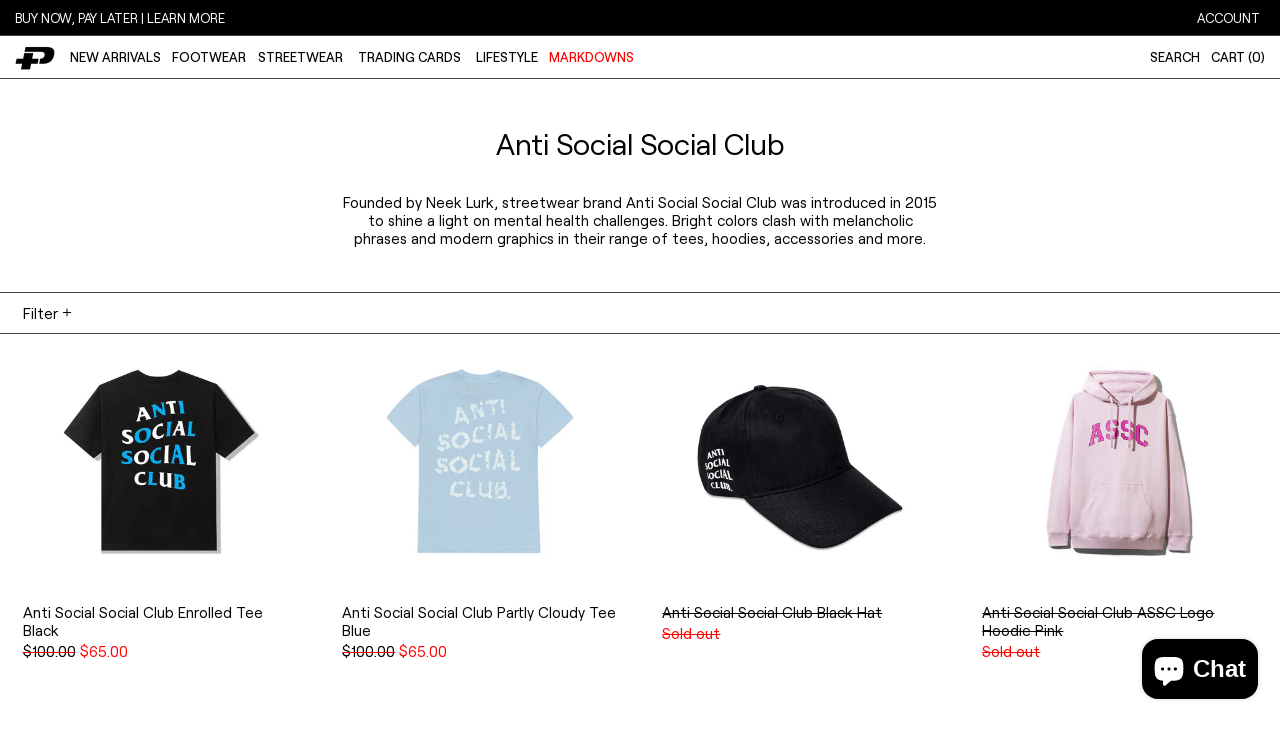

--- FILE ---
content_type: text/html; charset=utf-8
request_url: https://plusshop.ca/collections/anti-social-social-club
body_size: 70382
content:
<!doctype html>
<html class="no-js supports-no-cookies" lang="en">
<head>
<script type="application/vnd.locksmith+json" data-locksmith>{"version":"v119","locked":false,"initialized":true,"scope":"collection","access_granted":true,"access_denied":false,"requires_customer":false,"manual_lock":false,"remote_lock":false,"has_timeout":false,"remote_rendered":null,"hide_resource":false,"hide_links_to_resource":false,"transparent":true,"locks":{"all":[],"opened":[]},"keys":[],"keys_signature":"b8a328474ba5f6ae8d9efacaffe4b444d2619bfec4feefb518c57c5e13dd5207","state":{"template":"collection","theme":122994851886,"product":null,"collection":"anti-social-social-club","page":null,"blog":null,"article":null,"app":null},"now":1769227592,"path":"\/collections\/anti-social-social-club","locale_root_url":"\/","canonical_url":"https:\/\/plusshop.ca\/collections\/anti-social-social-club","customer_id":null,"customer_id_signature":"b8a328474ba5f6ae8d9efacaffe4b444d2619bfec4feefb518c57c5e13dd5207","cart":null}</script><script data-locksmith>!function(){var require=undefined,reqwest=function(){function succeed(e){var t=protocolRe.exec(e.url);return t=t&&t[1]||context.location.protocol,httpsRe.test(t)?twoHundo.test(e.request.status):!!e.request.response}function handleReadyState(e,t,n){return function(){return e._aborted?n(e.request):e._timedOut?n(e.request,"Request is aborted: timeout"):void(e.request&&4==e.request[readyState]&&(e.request.onreadystatechange=noop,succeed(e)?t(e.request):n(e.request)))}}function setHeaders(e,t){var n,s=t.headers||{};s.Accept=s.Accept||defaultHeaders.accept[t.type]||defaultHeaders.accept["*"];var r="undefined"!=typeof FormData&&t.data instanceof FormData;for(n in!t.crossOrigin&&!s[requestedWith]&&(s[requestedWith]=defaultHeaders.requestedWith),!s[contentType]&&!r&&(s[contentType]=t.contentType||defaultHeaders.contentType),s)s.hasOwnProperty(n)&&"setRequestHeader"in e&&e.setRequestHeader(n,s[n])}function setCredentials(e,t){"undefined"!=typeof t.withCredentials&&"undefined"!=typeof e.withCredentials&&(e.withCredentials=!!t.withCredentials)}function generalCallback(e){lastValue=e}function urlappend(e,t){return e+(/[?]/.test(e)?"&":"?")+t}function handleJsonp(e,t,n,s){var r=uniqid++,a=e.jsonpCallback||"callback",o=e.jsonpCallbackName||reqwest.getcallbackPrefix(r),i=new RegExp("((^|[?]|&)"+a+")=([^&]+)"),l=s.match(i),c=doc.createElement("script"),u=0,d=-1!==navigator.userAgent.indexOf("MSIE 10.0");return l?"?"===l[3]?s=s.replace(i,"$1="+o):o=l[3]:s=urlappend(s,a+"="+o),context[o]=generalCallback,c.type="text/javascript",c.src=s,c.async=!0,"undefined"!=typeof c.onreadystatechange&&!d&&(c.htmlFor=c.id="_reqwest_"+r),c.onload=c.onreadystatechange=function(){if(c[readyState]&&"complete"!==c[readyState]&&"loaded"!==c[readyState]||u)return!1;c.onload=c.onreadystatechange=null,c.onclick&&c.onclick(),t(lastValue),lastValue=undefined,head.removeChild(c),u=1},head.appendChild(c),{abort:function(){c.onload=c.onreadystatechange=null,n({},"Request is aborted: timeout",{}),lastValue=undefined,head.removeChild(c),u=1}}}function getRequest(e,t){var n,s=this.o,r=(s.method||"GET").toUpperCase(),a="string"==typeof s?s:s.url,o=!1!==s.processData&&s.data&&"string"!=typeof s.data?reqwest.toQueryString(s.data):s.data||null,i=!1;return("jsonp"==s.type||"GET"==r)&&o&&(a=urlappend(a,o),o=null),"jsonp"==s.type?handleJsonp(s,e,t,a):((n=s.xhr&&s.xhr(s)||xhr(s)).open(r,a,!1!==s.async),setHeaders(n,s),setCredentials(n,s),context[xDomainRequest]&&n instanceof context[xDomainRequest]?(n.onload=e,n.onerror=t,n.onprogress=function(){},i=!0):n.onreadystatechange=handleReadyState(this,e,t),s.before&&s.before(n),i?setTimeout(function(){n.send(o)},200):n.send(o),n)}function Reqwest(e,t){this.o=e,this.fn=t,init.apply(this,arguments)}function setType(e){return null===e?undefined:e.match("json")?"json":e.match("javascript")?"js":e.match("text")?"html":e.match("xml")?"xml":void 0}function init(o,fn){function complete(e){for(o.timeout&&clearTimeout(self.timeout),self.timeout=null;0<self._completeHandlers.length;)self._completeHandlers.shift()(e)}function success(resp){var type=o.type||resp&&setType(resp.getResponseHeader("Content-Type"));resp="jsonp"!==type?self.request:resp;var filteredResponse=globalSetupOptions.dataFilter(resp.responseText,type),r=filteredResponse;try{resp.responseText=r}catch(e){}if(r)switch(type){case"json":try{resp=context.JSON?context.JSON.parse(r):eval("("+r+")")}catch(err){return error(resp,"Could not parse JSON in response",err)}break;case"js":resp=eval(r);break;case"html":resp=r;break;case"xml":resp=resp.responseXML&&resp.responseXML.parseError&&resp.responseXML.parseError.errorCode&&resp.responseXML.parseError.reason?null:resp.responseXML}for(self._responseArgs.resp=resp,self._fulfilled=!0,fn(resp),self._successHandler(resp);0<self._fulfillmentHandlers.length;)resp=self._fulfillmentHandlers.shift()(resp);complete(resp)}function timedOut(){self._timedOut=!0,self.request.abort()}function error(e,t,n){for(e=self.request,self._responseArgs.resp=e,self._responseArgs.msg=t,self._responseArgs.t=n,self._erred=!0;0<self._errorHandlers.length;)self._errorHandlers.shift()(e,t,n);complete(e)}this.url="string"==typeof o?o:o.url,this.timeout=null,this._fulfilled=!1,this._successHandler=function(){},this._fulfillmentHandlers=[],this._errorHandlers=[],this._completeHandlers=[],this._erred=!1,this._responseArgs={};var self=this;fn=fn||function(){},o.timeout&&(this.timeout=setTimeout(function(){timedOut()},o.timeout)),o.success&&(this._successHandler=function(){o.success.apply(o,arguments)}),o.error&&this._errorHandlers.push(function(){o.error.apply(o,arguments)}),o.complete&&this._completeHandlers.push(function(){o.complete.apply(o,arguments)}),this.request=getRequest.call(this,success,error)}function reqwest(e,t){return new Reqwest(e,t)}function normalize(e){return e?e.replace(/\r?\n/g,"\r\n"):""}function serial(e,t){var n,s,r,a,o=e.name,i=e.tagName.toLowerCase(),l=function(e){e&&!e.disabled&&t(o,normalize(e.attributes.value&&e.attributes.value.specified?e.value:e.text))};if(!e.disabled&&o)switch(i){case"input":/reset|button|image|file/i.test(e.type)||(n=/checkbox/i.test(e.type),s=/radio/i.test(e.type),r=e.value,(!n&&!s||e.checked)&&t(o,normalize(n&&""===r?"on":r)));break;case"textarea":t(o,normalize(e.value));break;case"select":if("select-one"===e.type.toLowerCase())l(0<=e.selectedIndex?e.options[e.selectedIndex]:null);else for(a=0;e.length&&a<e.length;a++)e.options[a].selected&&l(e.options[a])}}function eachFormElement(){var e,t,a=this,n=function(e,t){var n,s,r;for(n=0;n<t.length;n++)for(r=e[byTag](t[n]),s=0;s<r.length;s++)serial(r[s],a)};for(t=0;t<arguments.length;t++)e=arguments[t],/input|select|textarea/i.test(e.tagName)&&serial(e,a),n(e,["input","select","textarea"])}function serializeQueryString(){return reqwest.toQueryString(reqwest.serializeArray.apply(null,arguments))}function serializeHash(){var n={};return eachFormElement.apply(function(e,t){e in n?(n[e]&&!isArray(n[e])&&(n[e]=[n[e]]),n[e].push(t)):n[e]=t},arguments),n}function buildParams(e,t,n,s){var r,a,o,i=/\[\]$/;if(isArray(t))for(a=0;t&&a<t.length;a++)o=t[a],n||i.test(e)?s(e,o):buildParams(e+"["+("object"==typeof o?a:"")+"]",o,n,s);else if(t&&"[object Object]"===t.toString())for(r in t)buildParams(e+"["+r+"]",t[r],n,s);else s(e,t)}var context=this,XHR2;if("window"in context)var doc=document,byTag="getElementsByTagName",head=doc[byTag]("head")[0];else try{XHR2=require("xhr2")}catch(ex){throw new Error("Peer dependency `xhr2` required! Please npm install xhr2")}var httpsRe=/^http/,protocolRe=/(^\w+):\/\//,twoHundo=/^(20\d|1223)$/,readyState="readyState",contentType="Content-Type",requestedWith="X-Requested-With",uniqid=0,callbackPrefix="reqwest_"+ +new Date,lastValue,xmlHttpRequest="XMLHttpRequest",xDomainRequest="XDomainRequest",noop=function(){},isArray="function"==typeof Array.isArray?Array.isArray:function(e){return e instanceof Array},defaultHeaders={contentType:"application/x-www-form-urlencoded",requestedWith:xmlHttpRequest,accept:{"*":"text/javascript, text/html, application/xml, text/xml, */*",xml:"application/xml, text/xml",html:"text/html",text:"text/plain",json:"application/json, text/javascript",js:"application/javascript, text/javascript"}},xhr=function(e){if(!0!==e.crossOrigin)return context[xmlHttpRequest]?new XMLHttpRequest:XHR2?new XHR2:new ActiveXObject("Microsoft.XMLHTTP");var t=context[xmlHttpRequest]?new XMLHttpRequest:null;if(t&&"withCredentials"in t)return t;if(context[xDomainRequest])return new XDomainRequest;throw new Error("Browser does not support cross-origin requests")},globalSetupOptions={dataFilter:function(e){return e}};return Reqwest.prototype={abort:function(){this._aborted=!0,this.request.abort()},retry:function(){init.call(this,this.o,this.fn)},then:function(e,t){return e=e||function(){},t=t||function(){},this._fulfilled?this._responseArgs.resp=e(this._responseArgs.resp):this._erred?t(this._responseArgs.resp,this._responseArgs.msg,this._responseArgs.t):(this._fulfillmentHandlers.push(e),this._errorHandlers.push(t)),this},always:function(e){return this._fulfilled||this._erred?e(this._responseArgs.resp):this._completeHandlers.push(e),this},fail:function(e){return this._erred?e(this._responseArgs.resp,this._responseArgs.msg,this._responseArgs.t):this._errorHandlers.push(e),this},"catch":function(e){return this.fail(e)}},reqwest.serializeArray=function(){var n=[];return eachFormElement.apply(function(e,t){n.push({name:e,value:t})},arguments),n},reqwest.serialize=function(){if(0===arguments.length)return"";var e,t=Array.prototype.slice.call(arguments,0);return(e=t.pop())&&e.nodeType&&t.push(e)&&(e=null),e&&(e=e.type),("map"==e?serializeHash:"array"==e?reqwest.serializeArray:serializeQueryString).apply(null,t)},reqwest.toQueryString=function(e,t){var n,s,r=t||!1,a=[],o=encodeURIComponent,i=function(e,t){t="function"==typeof t?t():null==t?"":t,a[a.length]=o(e)+"="+o(t)};if(isArray(e))for(s=0;e&&s<e.length;s++)i(e[s].name,e[s].value);else for(n in e)e.hasOwnProperty(n)&&buildParams(n,e[n],r,i);return a.join("&").replace(/%20/g,"+")},reqwest.getcallbackPrefix=function(){return callbackPrefix},reqwest.compat=function(e,t){return e&&(e.type&&(e.method=e.type)&&delete e.type,e.dataType&&(e.type=e.dataType),e.jsonpCallback&&(e.jsonpCallbackName=e.jsonpCallback)&&delete e.jsonpCallback,e.jsonp&&(e.jsonpCallback=e.jsonp)),new Reqwest(e,t)},reqwest.ajaxSetup=function(e){for(var t in e=e||{})globalSetupOptions[t]=e[t]},reqwest}();
/*!
  * Reqwest! A general purpose XHR connection manager
  * license MIT (c) Dustin Diaz 2015
  * https://github.com/ded/reqwest
  */!function(){var o=window.Locksmith={},e=document.querySelector('script[type="application/vnd.locksmith+json"]'),n=e&&e.innerHTML;if(o.state={},o.util={},o.loading=!1,n)try{o.state=JSON.parse(n)}catch(u){}if(document.addEventListener&&document.querySelector){var s,r,a,t=[76,79,67,75,83,77,73,84,72,49,49],i=function(){r=t.slice(0)},l="style",c=function(e){e&&27!==e.keyCode&&"click"!==e.type||(document.removeEventListener("keydown",c),document.removeEventListener("click",c),s&&document.body.removeChild(s),s=null)};i(),document.addEventListener("keyup",function(e){if(e.keyCode===r[0]){if(clearTimeout(a),r.shift(),0<r.length)return void(a=setTimeout(i,1e3));i(),c(),(s=document.createElement("div"))[l].width="50%",s[l].maxWidth="1000px",s[l].height="85%",s[l].border="1px rgba(0, 0, 0, 0.2) solid",s[l].background="rgba(255, 255, 255, 0.99)",s[l].borderRadius="4px",s[l].position="fixed",s[l].top="50%",s[l].left="50%",s[l].transform="translateY(-50%) translateX(-50%)",s[l].boxShadow="0 2px 5px rgba(0, 0, 0, 0.3), 0 0 100vh 100vw rgba(0, 0, 0, 0.5)",s[l].zIndex="2147483645";var t=document.createElement("textarea");t.value=JSON.stringify(JSON.parse(n),null,2),t[l].border="none",t[l].display="block",t[l].boxSizing="border-box",t[l].width="100%",t[l].height="100%",t[l].background="transparent",t[l].padding="22px",t[l].fontFamily="monospace",t[l].fontSize="14px",t[l].color="#333",t[l].resize="none",t[l].outline="none",t.readOnly=!0,s.appendChild(t),document.body.appendChild(s),t.addEventListener("click",function(e){e.stopImmediatePropagation()}),t.select(),document.addEventListener("keydown",c),document.addEventListener("click",c)}})}o.isEmbedded=-1!==window.location.search.indexOf("_ab=0&_fd=0&_sc=1"),o.path=o.state.path||window.location.pathname,o.basePath=o.state.locale_root_url.concat("/apps/locksmith").replace(/^\/\//,"/"),o.reloading=!1,o.util.console=window.console||{log:function(){},error:function(){}},o.util.makeUrl=function(e,t){var n,s=o.basePath+e,r=[],a=o.cache();for(n in a)r.push(n+"="+encodeURIComponent(a[n]));for(n in t)r.push(n+"="+encodeURIComponent(t[n]));return o.state.customer_id&&(r.push("customer_id="+encodeURIComponent(o.state.customer_id)),r.push("customer_id_signature="+encodeURIComponent(o.state.customer_id_signature))),s+=(-1===s.indexOf("?")?"?":"&")+r.join("&")},o._initializeCallbacks=[],o.on=function(e,t){if("initialize"!==e)throw'Locksmith.on() currently only supports the "initialize" event';o._initializeCallbacks.push(t)},o.initializeSession=function(e){if(!o.isEmbedded){var t=!1,n=!0,s=!0;(e=e||{}).silent&&(s=n=!(t=!0)),o.ping({silent:t,spinner:n,reload:s,callback:function(){o._initializeCallbacks.forEach(function(e){e()})}})}},o.cache=function(e){var t={};try{var n=function r(e){return(document.cookie.match("(^|; )"+e+"=([^;]*)")||0)[2]};t=JSON.parse(decodeURIComponent(n("locksmith-params")||"{}"))}catch(u){}if(e){for(var s in e)t[s]=e[s];document.cookie="locksmith-params=; expires=Thu, 01 Jan 1970 00:00:00 GMT; path=/",document.cookie="locksmith-params="+encodeURIComponent(JSON.stringify(t))+"; path=/"}return t},o.cache.cart=o.state.cart,o.cache.cartLastSaved=null,o.params=o.cache(),o.util.reload=function(){o.reloading=!0;try{window.location.href=window.location.href.replace(/#.*/,"")}catch(u){o.util.console.error("Preferred reload method failed",u),window.location.reload()}},o.cache.saveCart=function(e){if(!o.cache.cart||o.cache.cart===o.cache.cartLastSaved)return e?e():null;var t=o.cache.cartLastSaved;o.cache.cartLastSaved=o.cache.cart,reqwest({url:"/cart/update.json",method:"post",type:"json",data:{attributes:{locksmith:o.cache.cart}},complete:e,error:function(e){if(o.cache.cartLastSaved=t,!o.reloading)throw e}})},o.util.spinnerHTML='<style>body{background:#FFF}@keyframes spin{from{transform:rotate(0deg)}to{transform:rotate(360deg)}}#loading{display:flex;width:100%;height:50vh;color:#777;align-items:center;justify-content:center}#loading .spinner{display:block;animation:spin 600ms linear infinite;position:relative;width:50px;height:50px}#loading .spinner-ring{stroke:currentColor;stroke-dasharray:100%;stroke-width:2px;stroke-linecap:round;fill:none}</style><div id="loading"><div class="spinner"><svg width="100%" height="100%"><svg preserveAspectRatio="xMinYMin"><circle class="spinner-ring" cx="50%" cy="50%" r="45%"></circle></svg></svg></div></div>',o.util.clobberBody=function(e){document.body.innerHTML=e},o.util.clobberDocument=function(e){e.responseText&&(e=e.responseText),document.documentElement&&document.removeChild(document.documentElement);var t=document.open("text/html","replace");t.writeln(e),t.close(),setTimeout(function(){var e=t.querySelector("[autofocus]");e&&e.focus()},100)},o.util.serializeForm=function(e){if(e&&"FORM"===e.nodeName){var t,n,s={};for(t=e.elements.length-1;0<=t;t-=1)if(""!==e.elements[t].name)switch(e.elements[t].nodeName){case"INPUT":switch(e.elements[t].type){default:case"text":case"hidden":case"password":case"button":case"reset":case"submit":s[e.elements[t].name]=e.elements[t].value;break;case"checkbox":case"radio":e.elements[t].checked&&(s[e.elements[t].name]=e.elements[t].value);break;case"file":}break;case"TEXTAREA":s[e.elements[t].name]=e.elements[t].value;break;case"SELECT":switch(e.elements[t].type){case"select-one":s[e.elements[t].name]=e.elements[t].value;break;case"select-multiple":for(n=e.elements[t].options.length-1;0<=n;n-=1)e.elements[t].options[n].selected&&(s[e.elements[t].name]=e.elements[t].options[n].value)}break;case"BUTTON":switch(e.elements[t].type){case"reset":case"submit":case"button":s[e.elements[t].name]=e.elements[t].value}}return s}},o.util.on=function(e,a,o,t){t=t||document;var i="locksmith-"+e+a,n=function(e){var t=e.target,n=e.target.parentElement,s=t.className.baseVal||t.className||"",r=n.className.baseVal||n.className||"";("string"==typeof s&&-1!==s.split(/\s+/).indexOf(a)||"string"==typeof r&&-1!==r.split(/\s+/).indexOf(a))&&!e[i]&&(e[i]=!0,o(e))};t.attachEvent?t.attachEvent(e,n):t.addEventListener(e,n,!1)},o.util.enableActions=function(e){o.util.on("click","locksmith-action",function(e){e.preventDefault();var t=e.target;t.dataset.confirmWith&&!confirm(t.dataset.confirmWith)||(t.disabled=!0,t.innerText=t.dataset.disableWith,o.post("/action",t.dataset.locksmithParams,{spinner:!1,type:"text",success:function(e){(e=JSON.parse(e.responseText)).message&&alert(e.message),o.util.reload()}}))},e)},o.util.inject=function(e,t){var n=["data","locksmith","append"];if(-1!==t.indexOf(n.join("-"))){var s=document.createElement("div");s.innerHTML=t,e.appendChild(s)}else e.innerHTML=t;var r,a,o=e.querySelectorAll("script");for(a=0;a<o.length;++a){r=o[a];var i=document.createElement("script");if(r.type&&(i.type=r.type),r.src)i.src=r.src;else{var l=document.createTextNode(r.innerHTML);i.appendChild(l)}e.appendChild(i)}var c=e.querySelector("[autofocus]");c&&c.focus()},o.post=function(e,t,n){!1!==(n=n||{}).spinner&&o.util.clobberBody(o.util.spinnerHTML);var s={};n.container===document?(s.layout=1,n.success=function(e){document.getElementById(n.container);o.util.clobberDocument(e)}):n.container&&(s.layout=0,n.success=function(e){var t=document.getElementById(n.container);o.util.inject(t,e),t.id===t.firstChild.id&&t.parentElement.replaceChild(t.firstChild,t)}),o.loading=!0;var r=o.util.makeUrl(e,s);reqwest({url:r,method:"post",type:n.type||"html",data:t,complete:function(){o.loading=!1},error:function(e){if(!o.reloading)if("dashboard.weglot.com"!==window.location.host){if(!n.silent)throw alert("Something went wrong! Please refresh and try again."),e;console.error(e)}else console.error(e)},success:n.success||o.util.clobberDocument})},o.postResource=function(e,t){e.path=o.path,e.search=window.location.search,e.state=o.state,e.passcode&&(e.passcode=e.passcode.trim()),e.email&&(e.email=e.email.trim()),e.state.cart=o.cache.cart,e.locksmith_json=o.jsonTag,e.locksmith_json_signature=o.jsonTagSignature,o.post("/resource",e,t)},o.ping=function(e){if(!o.isEmbedded){e=e||{};var t=function(){e.reload?o.util.reload():"function"==typeof e.callback&&e.callback()};o.post("/ping",{path:o.path,search:window.location.search,state:o.state},{spinner:!!e.spinner,silent:"undefined"==typeof e.silent||e.silent,type:"text",success:function(e){(e=JSON.parse(e.responseText)).messages&&0<e.messages.length&&o.showMessages(e.messages),e.cart&&o.cache.cart!==e.cart?(o.cache.cart=e.cart,o.cache.saveCart(function(){t(),e.cart&&e.cart.match(/^.+:/)&&o.util.reload()})):t()}})}},o.timeoutMonitor=function(){var e=o.cache.cart;o.ping({callback:function(){e!==o.cache.cart||setTimeout(function(){o.timeoutMonitor()},6e4)}})},o.showMessages=function(e){var t=document.createElement("div");t.style.position="fixed",t.style.left=0,t.style.right=0,t.style.bottom="-50px",t.style.opacity=0,t.style.background="#191919",t.style.color="#ddd",t.style.transition="bottom 0.2s, opacity 0.2s",t.style.zIndex=999999,t.innerHTML="        <style>          .locksmith-ab .locksmith-b { display: none; }          .locksmith-ab.toggled .locksmith-b { display: flex; }          .locksmith-ab.toggled .locksmith-a { display: none; }          .locksmith-flex { display: flex; flex-wrap: wrap; justify-content: space-between; align-items: center; padding: 10px 20px; }          .locksmith-message + .locksmith-message { border-top: 1px #555 solid; }          .locksmith-message a { color: inherit; font-weight: bold; }          .locksmith-message a:hover { color: inherit; opacity: 0.8; }          a.locksmith-ab-toggle { font-weight: inherit; text-decoration: underline; }          .locksmith-text { flex-grow: 1; }          .locksmith-cta { flex-grow: 0; text-align: right; }          .locksmith-cta button { transform: scale(0.8); transform-origin: left; }          .locksmith-cta > * { display: block; }          .locksmith-cta > * + * { margin-top: 10px; }          .locksmith-message a.locksmith-close { flex-grow: 0; text-decoration: none; margin-left: 15px; font-size: 30px; font-family: monospace; display: block; padding: 2px 10px; }                    @media screen and (max-width: 600px) {            .locksmith-wide-only { display: none !important; }            .locksmith-flex { padding: 0 15px; }            .locksmith-flex > * { margin-top: 5px; margin-bottom: 5px; }            .locksmith-cta { text-align: left; }          }                    @media screen and (min-width: 601px) {            .locksmith-narrow-only { display: none !important; }          }        </style>      "+e.map(function(e){return'<div class="locksmith-message">'+e+"</div>"}).join(""),document.body.appendChild(t),document.body.style.position="relative",document.body.parentElement.style.paddingBottom=t.offsetHeight+"px",setTimeout(function(){t.style.bottom=0,t.style.opacity=1},50),o.util.on("click","locksmith-ab-toggle",function(e){e.preventDefault();for(var t=e.target.parentElement;-1===t.className.split(" ").indexOf("locksmith-ab");)t=t.parentElement;-1!==t.className.split(" ").indexOf("toggled")?t.className=t.className.replace("toggled",""):t.className=t.className+" toggled"}),o.util.enableActions(t)}}()}();</script>
      <script data-locksmith>Locksmith.cache.cart=null</script>


  <script data-locksmith>Locksmith.jsonTag="\u003cscript type=\"application\/vnd.locksmith+json\" data-locksmith\u003e{\"version\":\"v119\",\"locked\":false,\"initialized\":true,\"scope\":\"collection\",\"access_granted\":true,\"access_denied\":false,\"requires_customer\":false,\"manual_lock\":false,\"remote_lock\":false,\"has_timeout\":false,\"remote_rendered\":null,\"hide_resource\":false,\"hide_links_to_resource\":false,\"transparent\":true,\"locks\":{\"all\":[],\"opened\":[]},\"keys\":[],\"keys_signature\":\"b8a328474ba5f6ae8d9efacaffe4b444d2619bfec4feefb518c57c5e13dd5207\",\"state\":{\"template\":\"collection\",\"theme\":122994851886,\"product\":null,\"collection\":\"anti-social-social-club\",\"page\":null,\"blog\":null,\"article\":null,\"app\":null},\"now\":1769227592,\"path\":\"\\\/collections\\\/anti-social-social-club\",\"locale_root_url\":\"\\\/\",\"canonical_url\":\"https:\\\/\\\/plusshop.ca\\\/collections\\\/anti-social-social-club\",\"customer_id\":null,\"customer_id_signature\":\"b8a328474ba5f6ae8d9efacaffe4b444d2619bfec4feefb518c57c5e13dd5207\",\"cart\":null}\u003c\/script\u003e";Locksmith.jsonTagSignature="3f3fde5064dcaf102ade64e4cfa728b6d29e1d7e66821d217663fc77986d4804"</script>
<link rel='preconnect dns-prefetch' href='https://api.config-security.com/' crossorigin />
<link rel='preconnect dns-prefetch' href='https://conf.config-security.com/' crossorigin />
<link rel='preconnect dns-prefetch' href='https://triplewhale-pixel.web.app/' crossorigin />
<script>
/* >> TriplePixel :: start*/
window.TriplePixelData={TripleName:"plus-shop-ca.myshopify.com",ver:"1.9"},function(W,H,A,L,E,_,B,N){function O(U,T,P,H,R){void 0===R&&(R=!1),H=new XMLHttpRequest,P?(H.open("POST",U,!0),H.setRequestHeader("Content-Type","application/json")):H.open("GET",U,!0),H.send(JSON.stringify(P||{})),H.onreadystatechange=function(){4===H.readyState&&200===H.status?(R=H.responseText,U.includes(".txt")?eval(R):P||(N[B]=R)):(299<H.status||H.status<200)&&T&&!R&&(R=!0,O(U,T-1))}}if(N=window,!N[H+"sn"]){N[H+"sn"]=1;try{A.setItem(H,1+(0|A.getItem(H)||0)),(E=JSON.parse(A.getItem(H+"U")||"[]")).push(location.href),A.setItem(H+"U",JSON.stringify(E))}catch(e){}var i,m,p;A.getItem('"!nC`')||(_=A,A=N,A[H]||(L=function(){return Date.now().toString(36)+"_"+Math.random().toString(36)},E=A[H]=function(t,e){return"State"==t?E.s:(W=L(),(E._q=E._q||[]).push([W,t,e]),W)},E.s="Installed",E._q=[],E.ch=W,B="configSecurityConfModel",N[B]=1,O("https://conf.config-security.com/model",5),i=L(),m=A[atob("c2NyZWVu")],_.setItem("di_pmt_wt",i),p={id:i,action:"profile",avatar:_.getItem("auth-security_rand_salt_"),time:m[atob("d2lkdGg=")]+":"+m[atob("aGVpZ2h0")],host:A.TriplePixelData.TripleName,url:window.location.href,ref:document.referrer,ver:window.TriplePixelData.ver},O("https://api.config-security.com/",5,p),O("https://triplewhale-pixel.web.app/dot1.9.txt",5)))}}("","TriplePixel",localStorage);
/* << TriplePixel :: end*/
</script>
                    <!-- ============================= SEO Expert Pro ============================= -->
    <title>Anti Social Social Club ASSC | Authenticity Guaranteed | Canada</title>
   
    <meta name="description" content="Shop the most popular t-shirts, hoodies, and more by Anti Social Social Club from past to present season within Canada. Enjoy free shipping on orders $300+" />

    <meta http-equiv="cache-control" content="max-age=0" />
    <meta http-equiv="cache-control" content="no-cache" />
    <meta http-equiv="expires" content="0" />
    <meta http-equiv="expires" content="Tue, 01 Jan 2000 1:00:00 GMT" />
    <meta http-equiv="pragma" content="no-cache" />
    <script type="application/ld+json">
    {
    "@context": "http://schema.org",
    "@type": "Organization",
    "name": "PLUS",
    "url": "https://plusshop.ca"    }
    </script>
    <script type="application/ld+json">
    {
        "@context": "http://schema.org",
        "@type": "WebSite",
        "url": "https://plusshop.ca",
        "potentialAction": {
            "@type": "SearchAction",
            "target": "https://plusshop.ca/search?q={query}",
            "query-input": "required name=query"
            }
    }
    </script>
    
    
    <script type="application/ld+json">
        [
            {
                "@context" : "http://schema.org",
                "@type": "CollectionPage",
                "name": "Anti Social Social Club",
                "url": "https://plusshop.ca/collections/anti-social-social-club",
                  "image": "//plusshop.ca/cdn/shopifycloud/storefront/assets/no-image-2048-a2addb12.gif"
            },
            
            {
                "@context" : "http://schema.org",
                "@type" : "Product",
                "name" : "Anti Social Social Club Enrolled Tee Black",
                "image": "https://plusshop.ca/cdn/shop/files/enr.jpg?v=1764290923",
                "url" : "https://plusshop.ca/products/anti-social-social-club-enrolled-tee-black",
                "offers" : {
                    "@type" : "Offer",
                    "price" : 65,
                    "priceCurrency" : "CAD"
                }
            }, 
            
            {
                "@context" : "http://schema.org",
                "@type" : "Product",
                "name" : "Anti Social Social Club Partly Cloudy Tee Blue",
                "image": "https://plusshop.ca/cdn/shop/files/ASSC_PartlyCloudy_DoubleGraphic_BabyBlueTee3.png?v=1734632071",
                "url" : "https://plusshop.ca/products/anti-social-social-club-partly-cloudy-tee-blue",
                "offers" : {
                    "@type" : "Offer",
                    "price" : 65,
                    "priceCurrency" : "CAD"
                }
            }, 
            
            {
                "@context" : "http://schema.org",
                "@type" : "Product",
                "name" : "Anti Social Social Club Black Hat",
                "image": "https://plusshop.ca/cdn/shop/files/ASSCHAT.jpg?v=1750521474",
                "url" : "https://plusshop.ca/products/anti-social-social-club-black-cap",
                "offers" : {
                    "@type" : "Offer",
                    "price" : 45,
                    "priceCurrency" : "CAD"
                }
            }, 
            
            {
                "@context" : "http://schema.org",
                "@type" : "Product",
                "name" : "Anti Social Social Club ASSC Logo Hoodie Pink",
                "image": "https://plusshop.ca/cdn/shop/products/assc1.png?v=1650910690",
                "url" : "https://plusshop.ca/products/anti-social-social-club-assc-logo-hoodie-pink",
                "offers" : {
                    "@type" : "Offer",
                    "price" : 45,
                    "priceCurrency" : "CAD"
                }
            }, 
            
            {
                "@context" : "http://schema.org",
                "@type" : "Product",
                "name" : "Anti Social Social Club BCD VISOR Orange",
                "image": "https://plusshop.ca/cdn/shop/products/HAT-product-photo-template_4cd54076-6cc6-4949-be94-51558ab87914.jpg?v=1650910184",
                "url" : "https://plusshop.ca/products/anti-social-social-club-bcd-visor-orange",
                "offers" : {
                    "@type" : "Offer",
                    "price" : 5,
                    "priceCurrency" : "CAD"
                }
            }
            
        ]
    </script>
    
   
    
  <meta charset="utf-8">
  <meta http-equiv="X-UA-Compatible" content="IE=edge">
  <meta name="viewport" content="width=device-width,initial-scale=1">
  <meta name="theme-color" content="">
  <meta name="google-site-verification" content="kpVYjA6lJ7-dj6_AeZP7_Ta8TPQV4lALYiu0cwMpK0g" />
  <meta name="facebook-domain-verification" content="j9e7ksi84ke1jkggh0pqc1by1e8xxj" />
  <link rel="canonical" href="https://plusshop.ca/collections/anti-social-social-club">
  <link rel="preconnect" href="https://fonts.shopifycdn.com" crossorigin>
  <link rel="preconnect" href="https://cdn.shopify.com" crossorigin>
  <link rel="preconnect" href="https://fonts.shopify.com" crossorigin>
  <link rel="preconnect" href="https://monorail-edge.shopifysvc.com">
  
  
	<link rel="stylesheet" href="https://size-charts-relentless.herokuapp.com/css/size-charts-relentless.css" />
	<script>
	var sizeChartsRelentless = window.sizeChartsRelentless || {};
	sizeChartsRelentless.product = null;
	
	sizeChartsRelentless.metafield = {"charts":[{"id":"2","title":"SUPREME HOODIES","descriptionTop":"<p><img src=\"https://cdn.shopify.com/s/files/1/2482/7148/t/7/assets/scr-2-Supreme_hoodie-01.jpg?v=1611790425\" alt=\"\" width=\"1500\" height=\"1651\" /></p>","values":[[""]],"descriptionBottom":"","conditionsOperator":"products-matching-any-condition-below","conditions":[{"id":"75704434734","type":"collection","operator":"is-equal-to","title":"Supreme Hoodies"}],"buttonPlacement":"use-global","parentSizeChart":"[object Object]"},{"id":"1","title":"SUPREME TEES","descriptionTop":"<p><img src=\"https://cdn.shopify.com/s/files/1/2482/7148/t/7/assets/scr-1-Supreme_Tee-01.jpg?v=1611790158\" alt=\"\" width=\"1500\" height=\"1651\" /></p>","values":[["","","","",""],["","","","",""],["","","","",""],["","","","",""]],"descriptionBottom":"","conditionsOperator":"products-matching-any-condition-below","conditions":[{"id":"75641323566","type":"collection","operator":"is-equal-to","title":"Supreme Tees"}],"buttonPlacement":"use-global","parentSizeChart":"[object Object]"},{"id":"3","title":"ANTI SOCIAL SOCIAL CLUB HOODIE","descriptionTop":"<p><img src=\"https://cdn.shopify.com/s/files/1/2482/7148/t/7/assets/scr-3-ASSC_Hoodie-01.jpg?v=1611802186\" alt=\"\" width=\"1500\" height=\"1651\" /></p>","values":[["","","","",""],["","","","",""],["","","","",""],["","","","",""]],"descriptionBottom":"","conditionsOperator":"products-matching-any-condition-below","conditions":[{"id":"80613179438","type":"collection","operator":"is-equal-to","title":"Anti Social Hoodies"}],"buttonPlacement":"use-global","parentSizeChart":"[object Object]"},{"id":"4","title":"ANTI SOCIAL SOCIAL CLUB TEE","descriptionTop":"<p><img src=\"https://cdn.shopify.com/s/files/1/2482/7148/t/7/assets/scr-4-ASSC_Tee-01.jpg?v=1611802302\" alt=\"\" width=\"1500\" height=\"1651\" /></p>","values":[["","","","",""],["","","","",""],["","","","",""],["","","","",""]],"descriptionBottom":"","conditionsOperator":"products-matching-any-condition-below","conditions":[{"id":"80613113902","type":"collection","operator":"is-equal-to","title":"Anti Social Tees"}],"buttonPlacement":"use-global","parentSizeChart":"[object Object]"},{"id":"5","title":"BAPE SHORTS","descriptionTop":"<p><img src=\"https://cdn.shopify.com/s/files/1/2482/7148/t/7/assets/scr-5-Bape_Shorts-01.jpg?v=1611802782\" alt=\"\" width=\"1500\" height=\"1651\" /></p>","values":[["","","","",""],["","","","",""],["","","","",""],["","","","",""]],"descriptionBottom":"","conditionsOperator":"products-matching-any-condition-below","conditions":[{"id":"171506532398","type":"collection","operator":"is-equal-to","title":"Bape Shorts"}],"buttonPlacement":"use-global","parentSizeChart":"[object Object]"},{"id":"8","title":"BAPE CREWNECK","descriptionTop":"<p><img src=\"https://cdn.shopify.com/s/files/1/2482/7148/t/7/assets/scr-8-Bape_Crewneck-01.jpg?v=1611804349\" alt=\"\" width=\"1500\" height=\"1651\" /></p>","values":[["","","","",""],["","","","",""],["","","","",""],["","","","",""]],"descriptionBottom":"","conditionsOperator":"products-matching-any-condition-below","conditions":[{"id":"171506761774","type":"collection","operator":"is-equal-to","title":"Bape Crewnecks"}],"buttonPlacement":"use-global","parentSizeChart":"[object Object]"},{"id":"6","title":"MENS BAPE TEE","descriptionTop":"<p><img src=\"https://cdn.shopify.com/s/files/1/2482/7148/t/7/assets/scr-6-Bape_Tee-01.jpg?v=1611804541\" alt=\"\" width=\"1500\" height=\"1651\" /></p>","values":[["","","","",""],["","","","",""],["","","","",""],["","","","",""]],"descriptionBottom":"","conditionsOperator":"products-matching-any-condition-below","conditions":[{"id":"171506565166","type":"collection","operator":"is-equal-to","title":"Bape Tees (Excluding women sizes)"}],"buttonPlacement":"use-global","parentSizeChart":"[object Object]"},{"id":"7","title":"LADIES BAPE TEE","descriptionTop":"<p><img src=\"https://cdn.shopify.com/s/files/1/2482/7148/t/7/assets/scr-7-LadiesBape_tee-01.jpg?v=1611804129\" alt=\"\" width=\"1500\" height=\"1651\" /></p>","values":[["","","","",""],["","","","",""],["","","","",""],["","","","",""]],"descriptionBottom":"","conditionsOperator":"products-matching-any-condition-below","conditions":[{"id":"171506597934","type":"collection","operator":"is-equal-to","title":"Bape Tees Women"}],"buttonPlacement":"use-global","parentSizeChart":"[object Object]"},{"id":"9","title":"PALACE CREWNECK","descriptionTop":"<p><img src=\"https://cdn.shopify.com/s/files/1/2482/7148/t/7/assets/scr-9-Palace_Crewneck-01.jpg?v=1611805174\" alt=\"\" width=\"1500\" height=\"1651\" /></p>","values":[["","","","",""],["","","","",""],["","","","",""],["","","","",""]],"descriptionBottom":"","conditionsOperator":"products-matching-any-condition-below","conditions":[{"id":"171506892846","type":"collection","operator":"is-equal-to","title":"Palace Crewnecks"}],"buttonPlacement":"use-global","parentSizeChart":"[object Object]"},{"id":"10","title":"PALACE TEE","descriptionTop":"<p><img src=\"https://cdn.shopify.com/s/files/1/2482/7148/t/7/assets/scr-10-Palace_Tee-01.jpg?v=1611805255\" alt=\"\" width=\"1500\" height=\"1651\" /></p>","values":[["","","","",""],["","","","",""],["","","","",""],["","","","",""]],"descriptionBottom":"","conditionsOperator":"products-matching-any-condition-below","conditions":[{"id":"171506827310","type":"collection","operator":"is-equal-to","title":"Palace Tees"}],"buttonPlacement":"use-global","parentSizeChart":"[object Object]"},{"id":"11","title":"PALACE HOODIE","descriptionTop":"<p><img src=\"https://cdn.shopify.com/s/files/1/2482/7148/t/7/assets/scr-11-Palace_Hoodie-01.jpg?v=1611805313\" alt=\"\" width=\"1500\" height=\"1651\" /></p>","values":[["","","","",""],["","","","",""],["","","","",""],["","","","",""]],"descriptionBottom":"","conditionsOperator":"products-matching-any-condition-below","conditions":[{"id":"171506860078","type":"collection","operator":"is-equal-to","title":"Palace Hoodies"}],"buttonPlacement":"use-global","parentSizeChart":"[object Object]"},{"id":"12","title":"TRAVIS SCOTT TEE","descriptionTop":"<p><img src=\"https://cdn.shopify.com/s/files/1/2482/7148/t/7/assets/scr-12-Travis_Tee-01.jpg?v=1611805437\" alt=\"\" width=\"1500\" height=\"1651\" /></p>","values":[["","","","",""],["","","","",""],["","","","",""],["","","","",""]],"descriptionBottom":"","conditionsOperator":"products-matching-any-condition-below","conditions":[{"id":"171507023918","type":"collection","operator":"is-equal-to","title":"Travis Scott Tees"}],"buttonPlacement":"use-global","parentSizeChart":"[object Object]"},{"id":"13","title":"VLONE HOODIE","descriptionTop":"<p><img src=\"https://cdn.shopify.com/s/files/1/2482/7148/t/7/assets/scr-13-VloneC_S_Hoodie-01.jpg?v=1611805627\" alt=\"\" width=\"1500\" height=\"1651\" /></p>","values":[["","","","",""],["","","","",""],["","","","",""],["","","","",""]],"descriptionBottom":"","conditionsOperator":"products-matching-any-condition-below","conditions":[{"id":"171507056686","type":"collection","operator":"is-equal-to","title":"Vlone Hoodies"}],"buttonPlacement":"use-global","parentSizeChart":"[object Object]"},{"id":"14","title":"VLONE TEES (MERCH / CUT & SEW)","descriptionTop":"<p><img src=\"https://cdn.shopify.com/s/files/1/2482/7148/t/7/assets/scr-14-Vlone_Merchtee-01.jpg?v=1611805726\" alt=\"\" width=\"1500\" height=\"1651\" /></p>","values":[["","","","",""],["","","","",""],["","","","",""],["","","","",""]],"descriptionBottom":"<p><img src=\"https://cdn.shopify.com/s/files/1/2482/7148/t/7/assets/scr-14-VloneC_S_Tee-01.jpg?v=1611805741\" alt=\"\" width=\"1500\" height=\"1651\" /></p>","conditionsOperator":"products-matching-any-condition-below","conditions":[{"id":"171507089454","type":"collection","operator":"is-equal-to","title":"Vlone Tees"}],"buttonPlacement":"use-global","parentSizeChart":"[object Object]"},{"id":"15","title":"CPFM HOODIE","descriptionTop":"<p><img src=\"https://cdn.shopify.com/s/files/1/2482/7148/t/23/assets/scr-15-CPFM_hoodies.jpg?v=1626881919\" alt=\"\" width=\"1407\" height=\"1516\" /></p>","values":[[""]],"descriptionBottom":"","conditionsOperator":"products-matching-any-condition-below","conditions":[{"id":"261619154990","type":"collection","operator":"is-equal-to","title":"Cactus Plant Flea Market Hoodies"}],"buttonPlacement":"use-global","parentSizeChart":"[object Object]"},{"id":"17","title":"ESSENTIALS HOODIES","descriptionTop":"<p><img src=\"https://cdn.shopify.com/s/files/1/2482/7148/t/25/assets/scr-17-essentialsPullover-01.jpg?v=1642020750\" alt=\"\" width=\"1500\" height=\"1651\" /></p>","values":[[""]],"descriptionBottom":"","conditionsOperator":"products-matching-any-condition-below","conditions":[{"id":"262646333486","type":"collection","operator":"is-equal-to","title":"Essentials Hoodies"}],"buttonPlacement":"use-global","parentSizeChart":"[object Object]"},{"id":"16","title":"ESSENTIALS LONG SLEEVE","descriptionTop":"<p><img src=\"https://cdn.shopify.com/s/files/1/2482/7148/t/25/assets/scr-16-essentials_tops-02.jpg?v=1642020856\" alt=\"\" width=\"1501\" height=\"1651\" /></p>","values":[[""]],"descriptionBottom":"","conditionsOperator":"products-matching-any-condition-below","conditions":[{"id":"262646366254","type":"collection","operator":"is-equal-to","title":"Essentials Long Sleeves"}],"buttonPlacement":"use-global","parentSizeChart":"[object Object]"},{"id":"18","title":"ESSENTIALS LONG SLEEVE POLO","descriptionTop":"<p><img src=\"https://cdn.shopify.com/s/files/1/2482/7148/t/25/assets/scr-18-essentials_tops-03.jpg?v=1642021176\" alt=\"\" width=\"1501\" height=\"1651\" /></p>","values":[[""]],"descriptionBottom":"","conditionsOperator":"products-matching-any-condition-below","conditions":[{"id":"262646399022","type":"collection","operator":"is-equal-to","title":"Essentials Long Sleeve Polo"}],"buttonPlacement":"use-global","parentSizeChart":"[object Object]"},{"id":"19","title":"ESSENTIALS KNIT SWEATERS","descriptionTop":"<p><img src=\"https://cdn.shopify.com/s/files/1/2482/7148/t/25/assets/scr-19-essentials_tops-04.jpg?v=1642021353\" alt=\"\" width=\"1501\" height=\"1651\" /></p>","values":[[""]],"descriptionBottom":"","conditionsOperator":"products-matching-any-condition-below","conditions":[{"id":"262646464558","type":"collection","operator":"is-equal-to","title":"Essentials Knit Sweaters"}],"buttonPlacement":"use-global","parentSizeChart":"[object Object]"},{"id":"20","title":"ESSENTIALS MOCK NECK","descriptionTop":"<p><img src=\"https://cdn.shopify.com/s/files/1/2482/7148/t/25/assets/scr-20-essentials_tops-05.jpg?v=1642021454\" alt=\"\" width=\"1501\" height=\"1651\" /></p>","values":[[""]],"descriptionBottom":"","conditionsOperator":"products-matching-any-condition-below","conditions":[{"id":"262646497326","type":"collection","operator":"is-equal-to","title":"Essentials Mock Necks"}],"buttonPlacement":"use-global","parentSizeChart":"[object Object]"},{"id":"21","title":"ESSENTIALS TEES","descriptionTop":"<p><img src=\"https://cdn.shopify.com/s/files/1/2482/7148/t/25/assets/scr-21-essentials_T-01.jpg?v=1642021530\" alt=\"\" width=\"1500\" height=\"1651\" /></p>","values":[[""]],"descriptionBottom":"","conditionsOperator":"products-matching-any-condition-below","conditions":[{"id":"262646530094","type":"collection","operator":"is-equal-to","title":"Essentials Tees"}],"buttonPlacement":"use-global","parentSizeChart":"[object Object]"},{"id":"22","title":"ESSENTIALS POLO","descriptionTop":"<p><img src=\"https://cdn.shopify.com/s/files/1/2482/7148/t/25/assets/scr-22-essentials_T-02.jpg?v=1642021613\" alt=\"\" width=\"1501\" height=\"1651\" /></p>","values":[[""]],"descriptionBottom":"","conditionsOperator":"products-matching-any-condition-below","conditions":[{"id":"262646562862","type":"collection","operator":"is-equal-to","title":"Essentials Polos"}],"buttonPlacement":"use-global","parentSizeChart":"[object Object]"},{"id":"23","title":"ESSENTIALS SHORTS","descriptionTop":"<p><img src=\"https://cdn.shopify.com/s/files/1/2482/7148/t/25/assets/scr-23-ESSENTIALSbottoms-01.jpg?v=1642021744\" alt=\"\" width=\"1500\" height=\"1651\" /></p>","values":[[""]],"descriptionBottom":"","conditionsOperator":"products-matching-any-condition-below","conditions":[{"id":"262646595630","type":"collection","operator":"is-equal-to","title":"Essentials Shorts"}],"buttonPlacement":"use-global","parentSizeChart":"[object Object]"},{"id":"24","title":"ESSENTIALS LOUNGE PANTS","descriptionTop":"<p><img src=\"https://cdn.shopify.com/s/files/1/2482/7148/t/25/assets/scr-24-ESSENTIALSbottoms-02.jpg?v=1642021848\" alt=\"\" width=\"1501\" height=\"1651\" /></p>","values":[[""]],"descriptionBottom":"","conditionsOperator":"products-matching-any-condition-below","conditions":[{"id":"262646628398","type":"collection","operator":"is-equal-to","title":"Essentials Sweatpants"}],"buttonPlacement":"use-global","parentSizeChart":"[object Object]"},{"id":"25","title":"ESSENTIALS CREWNECK","descriptionTop":"<p><img src=\"https://cdn.shopify.com/s/files/1/2482/7148/t/25/assets/scr-25-essentials_01-01.jpg?v=1642021918\" alt=\"\" width=\"1500\" height=\"1651\" /></p>","values":[[""]],"descriptionBottom":"","conditionsOperator":"products-matching-any-condition-below","conditions":[{"id":"262646661166","type":"collection","operator":"is-equal-to","title":"Essentials Crewnecks"}],"buttonPlacement":"use-global","parentSizeChart":"[object Object]"},{"id":"26","title":"NIKE YOUTH SIZES","descriptionTop":"<p><img src=\"https://cdn.shopify.com/s/files/1/2482/7148/t/25/assets/scr-26-Nikeyouthchart.jpg?v=1649110208\" alt=\"\" width=\"2656\" height=\"1795\" /></p>","values":[[""]],"descriptionBottom":"","conditionsOperator":"products-matching-any-condition-below","conditions":[{"id":"263147454510","type":"collection","operator":"is-equal-to","title":"Nike Youth"}],"buttonPlacement":"use-global","parentSizeChart":"[object Object]"},{"id":"27","title":"NIKE & JORDAN SHOES","descriptionTop":"<p><img src=\"https://cdn.shopify.com/s/files/1/2482/7148/t/25/assets/scr-27-NikeStandardchart.jpg?v=1649110285\" alt=\"\" width=\"2250\" height=\"3300\" /></p>","values":[[""]],"descriptionBottom":"","conditionsOperator":"products-matching-any-condition-below","conditions":[{"id":"89742442542","type":"collection","operator":"is-equal-to","title":"Nike Shoes"},{"id":"34056601646","type":"collection","operator":"is-equal-to","title":"Jordan"}],"buttonPlacement":"use-global","parentSizeChart":"[object Object]"},{"id":"28","title":"ADIDAS SHOES","descriptionTop":"<p><img src=\"https://cdn.shopify.com/s/files/1/2482/7148/t/25/assets/scr-28-Adidassizechart.jpg?v=1649110345\" alt=\"\" /></p>","values":[[""]],"descriptionBottom":"","conditionsOperator":"products-matching-any-condition-below","conditions":[{"id":"34056208430","type":"collection","operator":"is-equal-to","title":"Adidas"}],"buttonPlacement":"use-global","parentSizeChart":"[object Object]"},{"id":"0","values":[["","",""],["","",""],["","",""],["","",""]],"title":"SPIDER HOODIES","descriptionTop":"<p><img src=\"https://cdn.shopify.com/s/files/1/2482/7148/t/62/assets/scr-0-Spiderhoodie.png?v=1683576566\" alt=\"\" width=\"1391\" height=\"1580\" /></p>\n<p>&nbsp;</p>","conditions":[{"type":"collection","title":"Spider Hoodies","id":"266719166510"}]},{"id":"29","values":[["","",""],["","",""],["","",""],["","",""]],"title":"SPIDER SWEATPANTS","descriptionTop":"<p><img src=\"https://cdn.shopify.com/s/files/1/2482/7148/t/62/assets/scr-29-Spiderpants.png?v=1683576692\" alt=\"\" width=\"1501\" height=\"1652\" /></p>\n<p>&nbsp;</p>","conditions":[{"type":"collection","title":"Spider Sweatpants","id":"266719133742"}]},{"id":"30","values":[["","",""],["","",""],["","",""],["","",""]],"title":"REVENGE HOODIES","descriptionTop":"<p><img src=\"https://cdn.shopify.com/s/files/1/2482/7148/t/62/assets/scr-30-Asset10.png?v=1683657280\" alt=\"\" width=\"1500\" height=\"1652\" /></p>\n<p>&nbsp;</p>","conditions":[{"type":"collection","title":"Revenge Hoodies","id":"266723131438"}]},{"id":"31","values":[["","",""],["","",""],["","",""],["","",""]],"title":"NEW BALANCE","descriptionTop":"<p><img src=\"https://cdn.shopify.com/s/files/1/2482/7148/t/119/assets/scr-31-NewBalancechartF.jpg?v=1694121846\" alt=\"\" width=\"928\" height=\"1360\" /></p>","conditions":[{"type":"collection","title":"New Balance","id":"261375557678"}]},{"id":"32","values":[["","",""],["","",""],["","",""],["","",""]],"title":"HELLSTAR","descriptionTop":"<p><img src=\"https://cdn.shopify.com/s/files/1/2482/7148/t/119/assets/scr-32-HELLSTARTEE.png?v=1694122035\" alt=\"\" /></p>\n<p>&nbsp;</p>","conditions":[{"type":"collection","title":"Hellstar","id":"267094622254"}]}],"buttonPlacement":"above-add-to-cart","buttonIcon":"ruler2","buttonText":"","buttonSize":"Small","currentPlan":""};
	
	</script>
	
  <style>
    .text-right label {
      display: inline-block !important; 
    }
  </style>
  
  
<link rel="shortcut icon" href="//plusshop.ca/cdn/shop/files/favicon_32x32.png?v=1643224978" type="image/png">
<script>
    document.documentElement.className = document.documentElement.className.replace('no-js', 'js');
  </script>

  <!-- Start IE11 compatibility -->
  <script>
    if (!!window.MSInputMethodContext && !!document.documentMode) {
      // CSSVar Polyfill
      document.write('<script src="https://cdn.jsdelivr.net/gh/nuxodin/ie11CustomProperties@4.1.0/ie11CustomProperties.min.js"><\x2fscript>');

      document.documentElement.className = document.documentElement.className.replace('js', 'no-js');

      document.addEventListener('DOMContentLoaded', function () {
        var elsToLazyload = document.querySelectorAll('.lazyload');
        for (var i = 0; i < elsToLazyload.length; i++) {
          var elToLazyLoad = elsToLazyload[i];
          elToLazyLoad.removeAttribute('src');
          var src = elToLazyLoad.getAttribute('data-src').replace('_{width}x.', '_600x.');
          elToLazyLoad.setAttribute('src', src);
          elToLazyLoad.classList.remove('lazyload');
          elToLazyLoad.classList.add('lazyloaded');
        }
      });
    }
  </script>
  <!-- End IE11 compatibility -->
  <style>:root {
    --base-font-size: 93.75%;
    --base-line-height: 1.2;

    --heading-font-stack: 'Roobert';
    --heading-font-weight: 400;
    --heading-font-style: normal;
    --heading-line-height: 1;


    --body-font-stack:  'Roobert';
    --body-font-weight: 400;
    --body-font-bold: FontDrop;
    --body-font-bold-italic: FontDrop;

    /*
    Primary color scheme
    */
    --color-primary-accent: rgb(202, 202, 200);
    --color-primary-text: rgb(3, 3, 3);
    --color-primary-text-rgb: 3, 3, 3;
    --color-primary-background: rgb(255, 255, 255);
    --color-primary-background-hex: #ffffff;
    --color-primary-meta: rgb(157, 157, 157);
    --color-primary-text--overlay: rgb(255, 255, 255);
    --color-primary-accent--overlay: rgb(0, 0, 0);
    --color-primary-text-placeholder: rgba(3, 3, 3, 0.1);
    --color-primary-background-0: rgba(255, 255, 255, 0);


    /*
    Secondary color scheme
    */
    --color-secondary-accent: rgb(202, 202, 200);
    --color-secondary-text: rgb(3, 3, 3);
    --color-secondary-background: rgb(255, 255, 255);
    --color-secondary-background-hex: #ffffff;
    --color-secondary-meta: rgb(0, 0, 0);
    --color-secondary-text--overlay: rgb(255, 255, 255);
    --color-secondary-accent--overlay: rgb(0, 0, 0);
    --color-secondary-text-placeholder: rgba(3, 3, 3, 0.1);
    --color-secondary-background-0: rgba(255, 255, 255, 0);

    /*
    Tertiary color scheme
    */
    --color-tertiary-accent: rgb(202, 202, 200);
    --color-tertiary-text: rgb(255, 255, 255);
    --color-tertiary-background: rgb(41, 41, 41);
    --color-tertiary-background-hex: #292929;
    --color-tertiary-meta: rgb(34, 34, 34);
    --color-tertiary-text--overlay: rgb(41, 41, 41);
    --color-tertiary-accent--overlay: rgb(41, 41, 41);
    --color-tertiary-text-placeholder: rgba(255, 255, 255, 0.1);
    --color-tertiary-background-0: rgba(41, 41, 41, 0);

    --white-text--overlay: rgb(3, 3, 3);
    --black-text--overlay: rgb(255, 255, 255);

    --color-border: rgb(68, 68, 68);
    --border-width: 1px;


    --text-width: 1px;
    --checkbox-width: 1px;


    --font-heading: "system_ui", -apple-system, 'Segoe UI', Roboto, 'Helvetica Neue', 'Noto Sans', 'Liberation Sans', Arial, sans-serif, 'Apple Color Emoji', 'Segoe UI Emoji', 'Segoe UI Symbol', 'Noto Color Emoji';
    --font-body: "system_ui", -apple-system, 'Segoe UI', Roboto, 'Helvetica Neue', 'Noto Sans', 'Liberation Sans', Arial, sans-serif, 'Apple Color Emoji', 'Segoe UI Emoji', 'Segoe UI Symbol', 'Noto Color Emoji';
    --font-body-weight: 400;
    --font-body-style: normal;
    --font-body-bold-weight: bold;

    --heading-letterspacing: 0.0;
    --heading-capitalize: none;
    --heading-decoration: none;

    --bopy-copy-transform: none;

    --wrapperWidth: 100vw;
    --gutter: 1px;
    --rowHeight: calc((var(--wrapperWidth) - (11 * var(--gutter))) / 12);

    --ratioA: 1;
    --ratioB: 1;

    --header-height: 66px;
    --add-to-cart-height: 44px;

    --spacing: 0.5rem;
    --spacing-double: 1rem;
    --spacing-half: 0.25rem;

    /*
    Buttons 
    */
    --button-text-transform: none;
    --button-border-radius: 0;
    --button-border-color: var(--color-primary-text);
    --button-background-color: var(--color-primary-text);
    --button-text-color: var(--color-primary-text--overlay);
    --button-border-color-hover: var(--color-primary-accent);
    --button-background-color-hover: var(--color-primary-accent);
    --button-text-color-hover: var(--color-primary-accent--overlay);


    /*
    SVG ico select
    */
    --icon-svg-select: url(//plusshop.ca/cdn/shop/t/135/assets/ico-select.svg?v=128124354853601741871704256062);
    --icon-svg-select-primary: url(//plusshop.ca/cdn/shop/t/135/assets/ico-select__primary.svg?v=64649021622037566091704256062);
    --icon-svg-select-secondary: url(//plusshop.ca/cdn/shop/t/135/assets/ico-select__secondary.svg?v=64526164766875009681704256062);
    --icon-svg-select-tertiary: url(//plusshop.ca/cdn/shop/t/135/assets/ico-select__tertiary.svg?v=173726109861728258941704256062);

  }

  [data-color-scheme="primary"] {
    --color-scheme-text: rgb(3, 3, 3);
    --color-scheme-background: rgb(255, 255, 255);
    --color-scheme-accent: rgb(202, 202, 200);
    --color-scheme-meta: rgb(157, 157, 157);
    --color-scheme-text--overlay: rgb(255, 255, 255);
    --color-scheme-accent--overlay: rgb(0, 0, 0);
    --color-scheme-text-placeholder: rgba(3, 3, 3, 0.1);
    --color-scheme-background-0: rgba(255, 255, 255, 0);
    --payment-terms-background-color: #ffffff;
  }
  [data-color-scheme="secondary"] {
    --color-scheme-text: rgb(3, 3, 3);
    --color-scheme-background: rgb(255, 255, 255);
    --color-scheme-accent: rgb(202, 202, 200);
    --color-scheme-meta: rgb(0, 0, 0);
    --color-scheme-text--overlay: rgb(255, 255, 255);
    --color-scheme-accent--overlay: rgb(0, 0, 0);
    --color-scheme-text-placeholder: rgba(3, 3, 3, 0.1);
    --color-scheme-background-0: rgba(255, 255, 255, 0);
    --payment-terms-background-color: #ffffff;
  }
  [data-color-scheme="tertiary"] {
    --color-scheme-text: rgb(255, 255, 255);
    --color-scheme-background: rgb(41, 41, 41);
    --color-scheme-accent: rgb(202, 202, 200);
    --color-scheme-meta: rgb(34, 34, 34);
    --color-scheme-text--overlay: rgb(41, 41, 41);
    --color-scheme-accent--overlay: rgb(41, 41, 41);
    --color-scheme-text-placeholder: rgba(255, 255, 255, 0.1);
    --color-scheme-background-0: rgba(41, 41, 41, 0);
    --payment-terms-background-color: #292929;
  }

  [data-color-scheme="white"] {
    --color-scheme-text: #ffffff;
    --color-scheme-accent: #ffffff;
    --color-scheme-text--overlay: rgb(3, 3, 3);
    --color-scheme-accent--overlay: rgb(3, 3, 3);
  }

  [data-color-scheme="black"] {
    --color-scheme-text: #000000;
    --color-scheme-accent: #000000;
    --color-scheme-text--overlay: rgb(255, 255, 255);
    --color-scheme-accent--overlay: rgb(255, 255, 255);
  }
</style>

  <style>
    @keyframes marquee {
      0% {
        transform: translateX(0);
        -webkit-transform: translateX(0);
      }
      100% {
        transform: translateX(-100%);
        -webkit-transform: translateX(-100%);
      }
    }
  </style>
  <style>#MainContent{opacity:0;visibility:hidden}[x-cloak]{display:none!important}.marquee-container{visibility:hidden}:root{-moz-tab-size:4;-o-tab-size:4;tab-size:4}html{line-height:1.15;-webkit-text-size-adjust:100%}body{font-family:system-ui,-apple-system,Segoe UI,Roboto,Helvetica,Arial,sans-serif,Apple Color Emoji,Segoe UI Emoji;margin:0}hr{color:inherit;height:0}abbr[title]{-webkit-text-decoration:underline dotted;text-decoration:underline dotted}b,strong{font-weight:bolder}code,kbd,pre,samp{font-family:ui-monospace,SFMono-Regular,Consolas,Liberation Mono,Menlo,monospace;font-size:1em}small{font-size:80%}sub,sup{font-size:75%;line-height:0;position:relative;vertical-align:baseline}sub{bottom:-.25em}sup{top:-.5em}table{border-color:inherit;text-indent:0}button,input,optgroup,select,textarea{font-family:inherit;font-size:100%;line-height:1.15;margin:0}button,select{text-transform:none}[type=button],[type=reset],[type=submit],button{-webkit-appearance:button}::-moz-focus-inner{border-style:none;padding:0}:-moz-focusring{outline:1px dotted ButtonText}:-moz-ui-invalid{box-shadow:none}legend{padding:0}progress{vertical-align:baseline}::-webkit-inner-spin-button,::-webkit-outer-spin-button{height:auto}[type=search]{-webkit-appearance:textfield;outline-offset:-2px}::-webkit-search-decoration{-webkit-appearance:none}::-webkit-file-upload-button{-webkit-appearance:button;font:inherit}summary{display:list-item}blockquote,dd,dl,figure,h1,h2,h3,h4,h5,h6,hr,p,pre{margin:0}button{background-color:transparent;background-image:none}button:focus{outline:1px dotted;outline:5px auto -webkit-focus-ring-color}fieldset,ol,ul{margin:0;padding:0}ol,ul{list-style:none}html{font-family:ui-sans-serif,system-ui,-apple-system,BlinkMacSystemFont,Segoe UI,Roboto,Helvetica Neue,Arial,Noto Sans,sans-serif,Apple Color Emoji,Segoe UI Emoji,Segoe UI Symbol,Noto Color Emoji;line-height:1.5}body{font-family:inherit;line-height:inherit}*,:after,:before{border:0 solid #e5e7eb;box-sizing:border-box}hr{border-top-width:1px}img{border-style:solid}textarea{resize:vertical}input::-moz-placeholder,textarea::-moz-placeholder{color:#9ca3af;opacity:1}input:-ms-input-placeholder,textarea:-ms-input-placeholder{color:#9ca3af;opacity:1}input::placeholder,textarea::placeholder{color:#9ca3af;opacity:1}[role=button],button{cursor:pointer}table{border-collapse:collapse}h1,h2,h3,h4,h5,h6{font-size:inherit;font-weight:inherit}a{color:inherit;text-decoration:inherit}button,input,optgroup,select,textarea{color:inherit;line-height:inherit;padding:0}code,kbd,pre,samp{font-family:ui-monospace,SFMono-Regular,Menlo,Monaco,Consolas,Liberation Mono,Courier New,monospace}audio,canvas,embed,iframe,img,object,svg,video{display:block;vertical-align:middle}img,video{height:auto;max-width:100%}.container{width:100%}@media (min-width:640px){.container{max-width:640px}}@media (min-width:768px){.container{max-width:768px}}@media (min-width:1024px){.container{max-width:1024px}}@media (min-width:1280px){.container{max-width:1280px}}@media (min-width:1536px){.container{max-width:1536px}}.bg-transparent{background-color:transparent}.bg-scheme-background{background-color:var(--color-scheme-background)}.bg-scheme-accent{background-color:var(--color-scheme-accent)}.bg-border{background-color:var(--color-border)}.bg-gradient-to-r{background-image:linear-gradient(to right,var(--tw-gradient-stops))}.from-scheme-background-0{--tw-gradient-from:var(--color-scheme-background-0);--tw-gradient-stops:var(--tw-gradient-from),var(--tw-gradient-to,hsla(0,0%,100%,0))}.via-scheme-background{--tw-gradient-stops:var(--tw-gradient-from),var(--color-scheme-background),var(--tw-gradient-to,hsla(0,0%,100%,0))}.to-scheme-background{--tw-gradient-to:var(--color-scheme-background)}.border-scheme-text{border-color:var(--color-scheme-text)}.border-grid-color,.border-theme-color{border-color:var(--color-border)}.hover\:border-scheme-accent:hover{border-color:var(--color-scheme-accent)}.rounded-full{border-radius:9999px}.border-t-grid{border-top-width:var(--border-width)}.border-b-grid{border-bottom-width:var(--border-width)}.border-b-text{border-bottom-width:var(--text-width)}.block{display:block}.inline-block{display:inline-block}.flex{display:flex}.inline-flex{display:inline-flex}.hidden{display:none}.flex-col{flex-direction:column}.flex-wrap{flex-wrap:wrap}.items-center{align-items:center}.items-stretch{align-items:stretch}.self-stretch{align-self:stretch}.justify-start{justify-content:flex-start}.justify-end{justify-content:flex-end}.justify-center{justify-content:center}.justify-between{justify-content:space-between}.flex-grow{flex-grow:1}.h-2{height:.5rem}.h-5{height:1.25rem}.h-full{height:100%}.text-sm{font-size:.8rem}.text-base,.text-sm{line-height:var(--base-line-height)}.text-base{font-size:1rem}.text-lg{font-size:1.25rem}.text-lg,.text-xl{line-height:var(--base-line-height)}.text-xl{font-size:1.563rem}.m-auto{margin:auto}.mx-2{margin-left:.5rem;margin-right:.5rem}.my-auto{margin-bottom:auto;margin-top:auto}.mr-1{margin-right:.25rem}.mt-2{margin-top:.5rem}.mb-2{margin-bottom:.5rem}.ml-2{margin-left:.5rem}.mt-4{margin-top:1rem}.mr-4{margin-right:1rem}.ml-4{margin-left:1rem}.mr-6{margin-right:1.5rem}.ml-16{margin-left:4rem}.ml-auto{margin-left:auto}.-ml-4{margin-left:-1rem}.-ml-16{margin-left:-4rem}.opacity-0{opacity:0}.opacity-100{opacity:1}.overflow-x-auto{overflow-x:auto}.p-1{padding:.25rem}.py-1{padding-bottom:.25rem;padding-top:.25rem}.py-2{padding-bottom:.5rem;padding-top:.5rem}.py-4{padding-bottom:1rem;padding-top:1rem}.px-8{padding-left:2rem;padding-right:2rem}.py-theme{padding-bottom:var(--spacing);padding-top:var(--spacing)}.py-theme-half{padding-bottom:var(--spacing-half);padding-top:var(--spacing-half)}.pr-1{padding-right:.25rem}.pb-1{padding-bottom:.25rem}.pt-8{padding-top:2rem}.placeholder-current::-moz-placeholder{color:currentColor}.placeholder-current:-ms-input-placeholder{color:currentColor}.placeholder-current::placeholder{color:currentColor}.pointer-events-none{pointer-events:none}.static{position:static}.fixed{position:fixed}.absolute{position:absolute}.relative{position:relative}.top-0{top:0}.right-0{right:0}.bottom-0{bottom:0}.left-0{left:0}.top-1{top:.25rem}.top-2{top:.5rem}.right-2{right:.5rem}.-bottom-2{bottom:-.5rem}.left-1\/2{left:50%}*{--tw-shadow:0 0 transparent;--tw-ring-inset:var(--tw-empty,/*!*/ /*!*/);--tw-ring-offset-width:0px;--tw-ring-offset-color:#fff;--tw-ring-color:rgba(59,130,246,0.5);--tw-ring-offset-shadow:0 0 transparent;--tw-ring-shadow:0 0 transparent}.fill-current{fill:currentColor}.text-left{text-align:left}.text-center{text-align:center}.text-right{text-align:right}.text-scheme-text{color:var(--color-scheme-text)}.hover\:text-scheme-accent:hover,.text-scheme-accent{color:var(--color-scheme-accent)}.italic{font-style:italic}.uppercase{text-transform:uppercase}.oldstyle-nums{--tw-ordinal:var(--tw-empty,/*!*/ /*!*/);--tw-slashed-zero:var(--tw-empty,/*!*/ /*!*/);--tw-numeric-figure:var(--tw-empty,/*!*/ /*!*/);--tw-numeric-spacing:var(--tw-empty,/*!*/ /*!*/);--tw-numeric-fraction:var(--tw-empty,/*!*/ /*!*/);--tw-numeric-figure:oldstyle-nums;font-variant-numeric:var(--tw-ordinal) var(--tw-slashed-zero) var(--tw-numeric-figure) var(--tw-numeric-spacing) var(--tw-numeric-fraction)}.align-top{vertical-align:top}.align-middle{vertical-align:middle}.whitespace-nowrap{white-space:nowrap}.break-all{word-break:break-all}.w-2{width:.5rem}.w-5{width:1.25rem}.w-8{width:2rem}.w-theme-width{width:var(--border-width)}.w-1\/3{width:33.333333%}.w-full{width:100%}.z-10{z-index:10}.z-20{z-index:20}.z-50{z-index:50}.z-60{z-index:60}.z-70{z-index:70}.transform{--tw-translate-x:0;--tw-translate-y:0;--tw-rotate:0;--tw-skew-x:0;--tw-skew-y:0;--tw-scale-x:1;--tw-scale-y:1;transform:translateX(var(--tw-translate-x)) translateY(var(--tw-translate-y)) rotate(var(--tw-rotate)) skewX(var(--tw-skew-x)) skewY(var(--tw-skew-y)) scaleX(var(--tw-scale-x)) scaleY(var(--tw-scale-y))}.origin-center{transform-origin:center}.rotate-180{--tw-rotate:180deg}.-translate-x-1\/2{--tw-translate-x:-50%}.translate-y-1{--tw-translate-y:0.25rem}.translate-y-full{--tw-translate-y:100%}.translate-y-0-important{--tw-translate-y:0px!important}.transition{transition-duration:.15s;transition-property:background-color,border-color,color,fill,stroke,opacity,box-shadow,transform;transition-timing-function:cubic-bezier(.4,0,.2,1)}.transition-transform{transition-duration:.15s;transition-property:transform;transition-timing-function:cubic-bezier(.4,0,.2,1)}.duration-200{transition-duration:.2s}.duration-300{transition-duration:.3s}html{background-color:var(--color-primary-background);color:var(--color-primary-text);font-size:var(--base-font-size);line-height:var(--base-line-height)}body{-webkit-font-smoothing:antialiased;-moz-osx-font-smoothing:grayscale;font-family:var(--body-font-stack);font-style:var(--body-font-style);font-weight:var(--body-font-weight);-webkit-text-size-adjust:100%;text-transform:var(--bopy-copy-transform)}.font-heading{font-family:var(--heading-font-stack);font-style:var(--heading-font-style);font-weight:var(--heading-font-weight);letter-spacing:var(--heading-letterspacing);-webkit-text-decoration:var(--heading-decoration);text-decoration:var(--heading-decoration);text-transform:var(--heading-capitalize)}.font-body{font-family:var(--body-font-stack);font-style:var(--body-font-style);font-weight:var(--body-font-weight);letter-spacing:0;text-decoration:none;text-transform:var(--body-font-style);text-transform:var(--bopy-copy-transform)}.responsive-image-wrapper:before{content:"";display:block}.responsive-image{opacity:0}.responsive-image.lazyloaded{opacity:1}.responsive-image-placeholder{opacity:.05}.responsive-image.lazyloaded+.responsive-image-placeholder{opacity:0}[data-color-scheme=primary] .responsive-image-placeholder,[data-color-scheme=secondary] .responsive-image-placeholder,[data-color-scheme=tertiary] .responsive-image-placeholder{background-color:var(--color-scheme-text)}.no-js .responsive-image-placeholder{display:none}.visually-hidden{clip:rect(0 0 0 0);border:0;height:1px;margin:-1px;overflow:hidden;padding:0;position:absolute!important;width:1px}svg{height:100%;width:100%}.skip-link{background-color:var(--color-primary-background);color:var(--color-primary-text);left:0;opacity:0;padding:1rem;pointer-events:none;position:absolute;top:0;z-index:50}.skip-link:focus{opacity:1;pointer-events:auto}#sticky-positioner{height:1px;left:0;position:absolute;top:var(--border-width);width:1px}.no-js:not(html){display:none}.no-js .no-js:not(html){display:block}.supports-no-cookies:not(html),[hidden],[x-cloak],html.no-js .js-enabled{display:none}.supports-no-cookies .supports-no-cookies:not(html){display:block}.section-x-padding{padding-left:.5rem;padding-right:.5rem}@media (min-width:1024px){.section-x-padding{padding-left:1rem;padding-right:1rem}}#MainContent .shopify-section:first-of-type section{margin-top:calc(var(--border-width)*-1)}#MainContent .shopify-section.has-full-screen-setting:first-of-type section .h-screen-header{height:calc(100vh - var(--header-height, 0px))}@media(max-width:1023px){#MainContent .shopify-section.has-full-screen-setting:first-of-type section .background-video-wrapper--full-screen{padding-bottom:calc(100vh - var(--header-height, 0px))}}@media(min-width:1024px){#MainContent .shopify-section.has-full-screen-setting:first-of-type section .lg\:background-video-wrapper--full-screen{padding-bottom:calc(100vh - var(--header-height, 0px))}}select{background-image:var(--icon-svg-select);background-position:100%;background-repeat:no-repeat;background-size:1em 1em}input[type=email],input[type=password],input[type=text]{-webkit-appearance:none;border-radius:0}[data-color-scheme=primary].select.text-scheme-text,[data-color-scheme=primary] select.text-scheme-text{background-image:var(--icon-svg-select-primary)}[data-color-scheme=secondary] select.text-scheme-text{background-image:var(--icon-svg-select-secondary)}[data-color-scheme=tertiary] select.text-scheme-text{background-image:var(--icon-svg-select-tertiary)}button{border-radius:0}.button{background-color:var(--button-background-color);border-color:var(--button-border-color);border-radius:var(--button-border-radius);border-width:var(--text-width);color:var(--button-text-color);cursor:pointer;padding:.5rem 2rem;text-transform:var(--button-text-transform)}.button:hover{background-color:var(--button-background-color-hover);border-color:var(--button-border-color-hover);color:var(--button-text-color-hover)}.show-button-arrows .button:after{content:"  →"}.button span,.button svg,button span,button svg{pointer-events:none}@media(prefers-reduced-motion:reduce){.marquee-container{display:block;padding-left:.5rem;padding-right:.5rem;text-align:center;white-space:normal}@media (min-width:1024px){.marquee-container{padding-left:1rem;padding-right:1rem}}.marquee span{display:none}.marquee span:first-child{display:inline}}.marquee-container{visibility:visible}.rte>:not([hidden])~:not([hidden]){--tw-space-y-reverse:0;margin-bottom:calc(1rem*var(--tw-space-y-reverse));margin-top:calc(1rem*(1 - var(--tw-space-y-reverse)))}.rte{line-height:var(--base-line-height)}.rte img{height:auto;max-width:100%;width:100%}.rte ol,.rte ul{margin-left:var(--spacing)}.rte ol>:not([hidden])~:not([hidden]),.rte ul>:not([hidden])~:not([hidden]){--tw-space-y-reverse:0;margin-bottom:calc(.5rem*var(--tw-space-y-reverse));margin-top:calc(.5rem*(1 - var(--tw-space-y-reverse)))}.rte ul{list-style-type:disc}.rte ol{list-style:decimal}.rte h1{font-size:1.953rem;line-height:var(--base-line-height)}@media (min-width:1024px){.rte h1{font-size:3.815rem;line-height:1}}.rte h2{font-size:1.953rem;line-height:var(--base-line-height)}@media (min-width:1024px){.rte h2{font-size:2.441rem;line-height:calc(var(--base-line-height)*.9)}}.rte h1,.rte h2{font-family:var(--heading-font-stack);font-style:var(--heading-font-style);font-weight:var(--heading-font-weight);letter-spacing:var(--heading-letterspacing);-webkit-text-decoration:var(--heading-decoration);text-decoration:var(--heading-decoration);text-transform:var(--heading-capitalize)}.rte a{text-decoration:underline}[data-color-scheme=primary].text-scheme-text.rte a:hover,[data-color-scheme=primary].text-scheme-text .rte a:hover,[data-color-scheme=primary] .text-scheme-text.rte a:hover,[data-color-scheme=secondary].text-scheme-text.rte a:hover,[data-color-scheme=secondary].text-scheme-text .rte a:hover,[data-color-scheme=secondary] .text-scheme-text.rte a:hover,[data-color-scheme=tertiary].text-scheme-text.rte a:hover,[data-color-scheme=tertiary].text-scheme-text .rte a:hover,[data-color-scheme=tertiary] .text-scheme-text.rte a:hover{color:var(--color-scheme-accent);-webkit-text-decoration-color:var(--color-scheme-accent);text-decoration-color:var(--color-scheme-accent)}.svg-scale svg{height:1em;width:1em}.svg-scale-height svg{height:.8em;width:auto}[data-color-scheme=footer].bg-scheme-background :focus,[data-color-scheme=footer] .bg-scheme-background :focus,[data-color-scheme=header].bg-scheme-background :focus,[data-color-scheme=header] .bg-scheme-background :focus,[data-color-scheme=primary].bg-scheme-background :focus,[data-color-scheme=primary] .bg-scheme-background :focus,[data-color-scheme=secondary].bg-scheme-background :focus,[data-color-scheme=secondary] .bg-scheme-background :focus,[data-color-scheme=tertiary].bg-scheme-background :focus,[data-color-scheme=tertiary] .bg-scheme-background :focus{outline-color:var(--color-scheme-accent);outline-offset:.25rem;outline-style:solid;outline-width:var(--text-width)}@media (min-width:640px){.sm\:oldstyle-nums{--tw-ordinal:var(--tw-empty,/*!*/ /*!*/);--tw-slashed-zero:var(--tw-empty,/*!*/ /*!*/);--tw-numeric-figure:var(--tw-empty,/*!*/ /*!*/);--tw-numeric-spacing:var(--tw-empty,/*!*/ /*!*/);--tw-numeric-fraction:var(--tw-empty,/*!*/ /*!*/);--tw-numeric-figure:oldstyle-nums;font-variant-numeric:var(--tw-ordinal) var(--tw-slashed-zero) var(--tw-numeric-figure) var(--tw-numeric-spacing) var(--tw-numeric-fraction)}}@media (min-width:768px){.md\:oldstyle-nums{--tw-ordinal:var(--tw-empty,/*!*/ /*!*/);--tw-slashed-zero:var(--tw-empty,/*!*/ /*!*/);--tw-numeric-figure:var(--tw-empty,/*!*/ /*!*/);--tw-numeric-spacing:var(--tw-empty,/*!*/ /*!*/);--tw-numeric-fraction:var(--tw-empty,/*!*/ /*!*/);--tw-numeric-figure:oldstyle-nums;font-variant-numeric:var(--tw-ordinal) var(--tw-slashed-zero) var(--tw-numeric-figure) var(--tw-numeric-spacing) var(--tw-numeric-fraction)}}@media (min-width:1024px){.lg\:block{display:block}.lg\:flex{display:flex}.lg\:hidden{display:none}.lg\:flex-wrap{flex-wrap:wrap}.lg\:mt-0{margin-top:0}.lg\:ml-2{margin-left:.5rem}.lg\:ml-4{margin-left:1rem}.lg\:pt-0{padding-top:0}.lg\:relative{position:relative}.lg\:text-left{text-align:left}.lg\:text-center{text-align:center}.lg\:text-right{text-align:right}.lg\:oldstyle-nums{--tw-ordinal:var(--tw-empty,/*!*/ /*!*/);--tw-slashed-zero:var(--tw-empty,/*!*/ /*!*/);--tw-numeric-figure:var(--tw-empty,/*!*/ /*!*/);--tw-numeric-spacing:var(--tw-empty,/*!*/ /*!*/);--tw-numeric-fraction:var(--tw-empty,/*!*/ /*!*/);--tw-numeric-figure:oldstyle-nums;font-variant-numeric:var(--tw-ordinal) var(--tw-slashed-zero) var(--tw-numeric-figure) var(--tw-numeric-spacing) var(--tw-numeric-fraction)}.lg\:w-1\/3{width:33.333333%}.lg\:w-2\/3{width:66.666667%}.lg\:w-3\/4{width:75%}}@media (min-width:1280px){.xl\:oldstyle-nums{--tw-ordinal:var(--tw-empty,/*!*/ /*!*/);--tw-slashed-zero:var(--tw-empty,/*!*/ /*!*/);--tw-numeric-figure:var(--tw-empty,/*!*/ /*!*/);--tw-numeric-spacing:var(--tw-empty,/*!*/ /*!*/);--tw-numeric-fraction:var(--tw-empty,/*!*/ /*!*/);--tw-numeric-figure:oldstyle-nums;font-variant-numeric:var(--tw-ordinal) var(--tw-slashed-zero) var(--tw-numeric-figure) var(--tw-numeric-spacing) var(--tw-numeric-fraction)}}@media (min-width:1536px){.\32xl\:oldstyle-nums{--tw-ordinal:var(--tw-empty,/*!*/ /*!*/);--tw-slashed-zero:var(--tw-empty,/*!*/ /*!*/);--tw-numeric-figure:var(--tw-empty,/*!*/ /*!*/);--tw-numeric-spacing:var(--tw-empty,/*!*/ /*!*/);--tw-numeric-fraction:var(--tw-empty,/*!*/ /*!*/);--tw-numeric-figure:oldstyle-nums;font-variant-numeric:var(--tw-ordinal) var(--tw-slashed-zero) var(--tw-numeric-figure) var(--tw-numeric-spacing) var(--tw-numeric-fraction)}}
</style>
  


<meta property="og:site_name" content="PLUS">
<meta property="og:url" content="https://plusshop.ca/collections/anti-social-social-club"><meta property="og:title" content="Anti Social Social Club ASSC | Authenticity Guaranteed | Canada">
<meta property="og:type" content="product.group">
<meta property="og:description" content="Shop the most popular t-shirts, hoodies, and more by Anti Social Social Club from past to present season within Canada. Enjoy free shipping on orders $300+">
<meta property="og:image" content="http://plusshop.ca/cdn/shop/files/weblinkimage.jpg?v=1632339717">
<meta property="og:image:secure_url" content="https://plusshop.ca/cdn/shop/files/weblinkimage.jpg?v=1632339717">
<meta property="og:image:width" content="1200">
  <meta property="og:image:height" content="628">


<meta name="twitter:card" content="summary_large_image"><meta name="twitter:title" content="Anti Social Social Club ASSC | Authenticity Guaranteed | Canada">
<meta name="twitter:description" content="Shop the most popular t-shirts, hoodies, and more by Anti Social Social Club from past to present season within Canada. Enjoy free shipping on orders $300+">

  

<script>
function onLoadStylesheet() {
          var url = "//plusshop.ca/cdn/shop/t/135/assets/theme.min.css?v=58417473948949657201720016479";
          var link = document.querySelector('link[href="' + url + '"]');
          link.loaded = true;
          link.dispatchEvent(new CustomEvent('stylesLoaded'));
        }
        window.theme_stylesheet = '//plusshop.ca/cdn/shop/t/135/assets/theme.min.css?v=58417473948949657201720016479';
</script>
<link rel="stylesheet" href="//plusshop.ca/cdn/shop/t/135/assets/theme.min.css?v=58417473948949657201720016479" media="print" onload="this.media='all';onLoadStylesheet();">
<noscript><link rel="stylesheet" href="//plusshop.ca/cdn/shop/t/135/assets/theme.min.css?v=58417473948949657201720016479"></noscript>

  
  <link rel="stylesheet preload" as="style" href=//plusshop.ca/cdn/shop/t/135/assets/font.css?v=112914417436017971161704256062>
  <link rel="stylesheet preload" as="style" href=//plusshop.ca/cdn/shop/t/135/assets/custom.css?v=21205540300076029431721225928>

  

  <style>
    
    
    
    
    
    
  </style>

  
<script>
window.baseAssetsUrl = '//plusshop.ca/cdn/shop/t/135/';
</script>
<script type="module" src="//plusshop.ca/cdn/shop/t/135/assets/theme.min.js?v=34260073040018594751704256062" defer="defer"></script>
  <script src="//plusshop.ca/cdn/shop/t/135/assets/custom.js?v=162929970325876037611704256062" defer="defer"></script>

  <script>window.performance && window.performance.mark && window.performance.mark('shopify.content_for_header.start');</script><meta name="google-site-verification" content="kpVYjA6lJ7-dj6_AeZP7_Ta8TPQV4lALYiu0cwMpK0g">
<meta name="google-site-verification" content="kpVYjA6lJ7-dj6_AeZP7_Ta8TPQV4lALYiu0cwMpK0g">
<meta name="facebook-domain-verification" content="f72zgtyg7cz2a2r8d3feqq20o1w5b8">
<meta id="shopify-digital-wallet" name="shopify-digital-wallet" content="/24827148/digital_wallets/dialog">
<meta name="shopify-checkout-api-token" content="a11abb6b613e6c2a238056e095d450a2">
<meta id="in-context-paypal-metadata" data-shop-id="24827148" data-venmo-supported="false" data-environment="production" data-locale="en_US" data-paypal-v4="true" data-currency="CAD">
<link rel="alternate" type="application/atom+xml" title="Feed" href="/collections/anti-social-social-club.atom" />
<link rel="alternate" type="application/json+oembed" href="https://plusshop.ca/collections/anti-social-social-club.oembed">
<script async="async" src="/checkouts/internal/preloads.js?locale=en-CA"></script>
<link rel="preconnect" href="https://shop.app" crossorigin="anonymous">
<script async="async" src="https://shop.app/checkouts/internal/preloads.js?locale=en-CA&shop_id=24827148" crossorigin="anonymous"></script>
<script id="apple-pay-shop-capabilities" type="application/json">{"shopId":24827148,"countryCode":"CA","currencyCode":"CAD","merchantCapabilities":["supports3DS"],"merchantId":"gid:\/\/shopify\/Shop\/24827148","merchantName":"PLUS","requiredBillingContactFields":["postalAddress","email","phone"],"requiredShippingContactFields":["postalAddress","email","phone"],"shippingType":"shipping","supportedNetworks":["visa","masterCard","amex","discover","interac","jcb"],"total":{"type":"pending","label":"PLUS","amount":"1.00"},"shopifyPaymentsEnabled":true,"supportsSubscriptions":true}</script>
<script id="shopify-features" type="application/json">{"accessToken":"a11abb6b613e6c2a238056e095d450a2","betas":["rich-media-storefront-analytics"],"domain":"plusshop.ca","predictiveSearch":true,"shopId":24827148,"locale":"en"}</script>
<script>var Shopify = Shopify || {};
Shopify.shop = "plus-shop-ca.myshopify.com";
Shopify.locale = "en";
Shopify.currency = {"active":"CAD","rate":"1.0"};
Shopify.country = "CA";
Shopify.theme = {"name":"2024 Post Store Closures","id":122994851886,"schema_name":"Baseline","schema_version":"2.4.1","theme_store_id":910,"role":"main"};
Shopify.theme.handle = "null";
Shopify.theme.style = {"id":null,"handle":null};
Shopify.cdnHost = "plusshop.ca/cdn";
Shopify.routes = Shopify.routes || {};
Shopify.routes.root = "/";</script>
<script type="module">!function(o){(o.Shopify=o.Shopify||{}).modules=!0}(window);</script>
<script>!function(o){function n(){var o=[];function n(){o.push(Array.prototype.slice.apply(arguments))}return n.q=o,n}var t=o.Shopify=o.Shopify||{};t.loadFeatures=n(),t.autoloadFeatures=n()}(window);</script>
<script>
  window.ShopifyPay = window.ShopifyPay || {};
  window.ShopifyPay.apiHost = "shop.app\/pay";
  window.ShopifyPay.redirectState = null;
</script>
<script id="shop-js-analytics" type="application/json">{"pageType":"collection"}</script>
<script defer="defer" async type="module" src="//plusshop.ca/cdn/shopifycloud/shop-js/modules/v2/client.init-shop-cart-sync_BT-GjEfc.en.esm.js"></script>
<script defer="defer" async type="module" src="//plusshop.ca/cdn/shopifycloud/shop-js/modules/v2/chunk.common_D58fp_Oc.esm.js"></script>
<script defer="defer" async type="module" src="//plusshop.ca/cdn/shopifycloud/shop-js/modules/v2/chunk.modal_xMitdFEc.esm.js"></script>
<script type="module">
  await import("//plusshop.ca/cdn/shopifycloud/shop-js/modules/v2/client.init-shop-cart-sync_BT-GjEfc.en.esm.js");
await import("//plusshop.ca/cdn/shopifycloud/shop-js/modules/v2/chunk.common_D58fp_Oc.esm.js");
await import("//plusshop.ca/cdn/shopifycloud/shop-js/modules/v2/chunk.modal_xMitdFEc.esm.js");

  window.Shopify.SignInWithShop?.initShopCartSync?.({"fedCMEnabled":true,"windoidEnabled":true});

</script>
<script>
  window.Shopify = window.Shopify || {};
  if (!window.Shopify.featureAssets) window.Shopify.featureAssets = {};
  window.Shopify.featureAssets['shop-js'] = {"shop-cart-sync":["modules/v2/client.shop-cart-sync_DZOKe7Ll.en.esm.js","modules/v2/chunk.common_D58fp_Oc.esm.js","modules/v2/chunk.modal_xMitdFEc.esm.js"],"init-fed-cm":["modules/v2/client.init-fed-cm_B6oLuCjv.en.esm.js","modules/v2/chunk.common_D58fp_Oc.esm.js","modules/v2/chunk.modal_xMitdFEc.esm.js"],"shop-cash-offers":["modules/v2/client.shop-cash-offers_D2sdYoxE.en.esm.js","modules/v2/chunk.common_D58fp_Oc.esm.js","modules/v2/chunk.modal_xMitdFEc.esm.js"],"shop-login-button":["modules/v2/client.shop-login-button_QeVjl5Y3.en.esm.js","modules/v2/chunk.common_D58fp_Oc.esm.js","modules/v2/chunk.modal_xMitdFEc.esm.js"],"pay-button":["modules/v2/client.pay-button_DXTOsIq6.en.esm.js","modules/v2/chunk.common_D58fp_Oc.esm.js","modules/v2/chunk.modal_xMitdFEc.esm.js"],"shop-button":["modules/v2/client.shop-button_DQZHx9pm.en.esm.js","modules/v2/chunk.common_D58fp_Oc.esm.js","modules/v2/chunk.modal_xMitdFEc.esm.js"],"avatar":["modules/v2/client.avatar_BTnouDA3.en.esm.js"],"init-windoid":["modules/v2/client.init-windoid_CR1B-cfM.en.esm.js","modules/v2/chunk.common_D58fp_Oc.esm.js","modules/v2/chunk.modal_xMitdFEc.esm.js"],"init-shop-for-new-customer-accounts":["modules/v2/client.init-shop-for-new-customer-accounts_C_vY_xzh.en.esm.js","modules/v2/client.shop-login-button_QeVjl5Y3.en.esm.js","modules/v2/chunk.common_D58fp_Oc.esm.js","modules/v2/chunk.modal_xMitdFEc.esm.js"],"init-shop-email-lookup-coordinator":["modules/v2/client.init-shop-email-lookup-coordinator_BI7n9ZSv.en.esm.js","modules/v2/chunk.common_D58fp_Oc.esm.js","modules/v2/chunk.modal_xMitdFEc.esm.js"],"init-shop-cart-sync":["modules/v2/client.init-shop-cart-sync_BT-GjEfc.en.esm.js","modules/v2/chunk.common_D58fp_Oc.esm.js","modules/v2/chunk.modal_xMitdFEc.esm.js"],"shop-toast-manager":["modules/v2/client.shop-toast-manager_DiYdP3xc.en.esm.js","modules/v2/chunk.common_D58fp_Oc.esm.js","modules/v2/chunk.modal_xMitdFEc.esm.js"],"init-customer-accounts":["modules/v2/client.init-customer-accounts_D9ZNqS-Q.en.esm.js","modules/v2/client.shop-login-button_QeVjl5Y3.en.esm.js","modules/v2/chunk.common_D58fp_Oc.esm.js","modules/v2/chunk.modal_xMitdFEc.esm.js"],"init-customer-accounts-sign-up":["modules/v2/client.init-customer-accounts-sign-up_iGw4briv.en.esm.js","modules/v2/client.shop-login-button_QeVjl5Y3.en.esm.js","modules/v2/chunk.common_D58fp_Oc.esm.js","modules/v2/chunk.modal_xMitdFEc.esm.js"],"shop-follow-button":["modules/v2/client.shop-follow-button_CqMgW2wH.en.esm.js","modules/v2/chunk.common_D58fp_Oc.esm.js","modules/v2/chunk.modal_xMitdFEc.esm.js"],"checkout-modal":["modules/v2/client.checkout-modal_xHeaAweL.en.esm.js","modules/v2/chunk.common_D58fp_Oc.esm.js","modules/v2/chunk.modal_xMitdFEc.esm.js"],"shop-login":["modules/v2/client.shop-login_D91U-Q7h.en.esm.js","modules/v2/chunk.common_D58fp_Oc.esm.js","modules/v2/chunk.modal_xMitdFEc.esm.js"],"lead-capture":["modules/v2/client.lead-capture_BJmE1dJe.en.esm.js","modules/v2/chunk.common_D58fp_Oc.esm.js","modules/v2/chunk.modal_xMitdFEc.esm.js"],"payment-terms":["modules/v2/client.payment-terms_Ci9AEqFq.en.esm.js","modules/v2/chunk.common_D58fp_Oc.esm.js","modules/v2/chunk.modal_xMitdFEc.esm.js"]};
</script>
<script>(function() {
  var isLoaded = false;
  function asyncLoad() {
    if (isLoaded) return;
    isLoaded = true;
    var urls = ["https:\/\/cdn-loyalty.yotpo.com\/loader\/lcQQHgLSCYn8-7nseEzzew.js?shop=plus-shop-ca.myshopify.com","https:\/\/d9fvwtvqz2fm1.cloudfront.net\/shop\/js\/discount-on-cart-pro.min.js?shop=plus-shop-ca.myshopify.com","https:\/\/api.aftercart.com\/add-widget.js?shop=plus-shop-ca.myshopify.com","https:\/\/cdn.hextom.com\/js\/eventpromotionbar.js?shop=plus-shop-ca.myshopify.com","https:\/\/searchanise-ef84.kxcdn.com\/widgets\/shopify\/init.js?a=0Z9s5F0S9e\u0026shop=plus-shop-ca.myshopify.com"];
    for (var i = 0; i < urls.length; i++) {
      var s = document.createElement('script');
      s.type = 'text/javascript';
      s.async = true;
      s.src = urls[i];
      var x = document.getElementsByTagName('script')[0];
      x.parentNode.insertBefore(s, x);
    }
  };
  if(window.attachEvent) {
    window.attachEvent('onload', asyncLoad);
  } else {
    window.addEventListener('load', asyncLoad, false);
  }
})();</script>
<script id="__st">var __st={"a":24827148,"offset":-18000,"reqid":"7e8c9b3c-465f-44e1-8241-3298f22e74b0-1769227592","pageurl":"plusshop.ca\/collections\/anti-social-social-club","u":"7a90fe09a097","p":"collection","rtyp":"collection","rid":34056306734};</script>
<script>window.ShopifyPaypalV4VisibilityTracking = true;</script>
<script id="captcha-bootstrap">!function(){'use strict';const t='contact',e='account',n='new_comment',o=[[t,t],['blogs',n],['comments',n],[t,'customer']],c=[[e,'customer_login'],[e,'guest_login'],[e,'recover_customer_password'],[e,'create_customer']],r=t=>t.map((([t,e])=>`form[action*='/${t}']:not([data-nocaptcha='true']) input[name='form_type'][value='${e}']`)).join(','),a=t=>()=>t?[...document.querySelectorAll(t)].map((t=>t.form)):[];function s(){const t=[...o],e=r(t);return a(e)}const i='password',u='form_key',d=['recaptcha-v3-token','g-recaptcha-response','h-captcha-response',i],f=()=>{try{return window.sessionStorage}catch{return}},m='__shopify_v',_=t=>t.elements[u];function p(t,e,n=!1){try{const o=window.sessionStorage,c=JSON.parse(o.getItem(e)),{data:r}=function(t){const{data:e,action:n}=t;return t[m]||n?{data:e,action:n}:{data:t,action:n}}(c);for(const[e,n]of Object.entries(r))t.elements[e]&&(t.elements[e].value=n);n&&o.removeItem(e)}catch(o){console.error('form repopulation failed',{error:o})}}const l='form_type',E='cptcha';function T(t){t.dataset[E]=!0}const w=window,h=w.document,L='Shopify',v='ce_forms',y='captcha';let A=!1;((t,e)=>{const n=(g='f06e6c50-85a8-45c8-87d0-21a2b65856fe',I='https://cdn.shopify.com/shopifycloud/storefront-forms-hcaptcha/ce_storefront_forms_captcha_hcaptcha.v1.5.2.iife.js',D={infoText:'Protected by hCaptcha',privacyText:'Privacy',termsText:'Terms'},(t,e,n)=>{const o=w[L][v],c=o.bindForm;if(c)return c(t,g,e,D).then(n);var r;o.q.push([[t,g,e,D],n]),r=I,A||(h.body.append(Object.assign(h.createElement('script'),{id:'captcha-provider',async:!0,src:r})),A=!0)});var g,I,D;w[L]=w[L]||{},w[L][v]=w[L][v]||{},w[L][v].q=[],w[L][y]=w[L][y]||{},w[L][y].protect=function(t,e){n(t,void 0,e),T(t)},Object.freeze(w[L][y]),function(t,e,n,w,h,L){const[v,y,A,g]=function(t,e,n){const i=e?o:[],u=t?c:[],d=[...i,...u],f=r(d),m=r(i),_=r(d.filter((([t,e])=>n.includes(e))));return[a(f),a(m),a(_),s()]}(w,h,L),I=t=>{const e=t.target;return e instanceof HTMLFormElement?e:e&&e.form},D=t=>v().includes(t);t.addEventListener('submit',(t=>{const e=I(t);if(!e)return;const n=D(e)&&!e.dataset.hcaptchaBound&&!e.dataset.recaptchaBound,o=_(e),c=g().includes(e)&&(!o||!o.value);(n||c)&&t.preventDefault(),c&&!n&&(function(t){try{if(!f())return;!function(t){const e=f();if(!e)return;const n=_(t);if(!n)return;const o=n.value;o&&e.removeItem(o)}(t);const e=Array.from(Array(32),(()=>Math.random().toString(36)[2])).join('');!function(t,e){_(t)||t.append(Object.assign(document.createElement('input'),{type:'hidden',name:u})),t.elements[u].value=e}(t,e),function(t,e){const n=f();if(!n)return;const o=[...t.querySelectorAll(`input[type='${i}']`)].map((({name:t})=>t)),c=[...d,...o],r={};for(const[a,s]of new FormData(t).entries())c.includes(a)||(r[a]=s);n.setItem(e,JSON.stringify({[m]:1,action:t.action,data:r}))}(t,e)}catch(e){console.error('failed to persist form',e)}}(e),e.submit())}));const S=(t,e)=>{t&&!t.dataset[E]&&(n(t,e.some((e=>e===t))),T(t))};for(const o of['focusin','change'])t.addEventListener(o,(t=>{const e=I(t);D(e)&&S(e,y())}));const B=e.get('form_key'),M=e.get(l),P=B&&M;t.addEventListener('DOMContentLoaded',(()=>{const t=y();if(P)for(const e of t)e.elements[l].value===M&&p(e,B);[...new Set([...A(),...v().filter((t=>'true'===t.dataset.shopifyCaptcha))])].forEach((e=>S(e,t)))}))}(h,new URLSearchParams(w.location.search),n,t,e,['guest_login'])})(!0,!0)}();</script>
<script integrity="sha256-4kQ18oKyAcykRKYeNunJcIwy7WH5gtpwJnB7kiuLZ1E=" data-source-attribution="shopify.loadfeatures" defer="defer" src="//plusshop.ca/cdn/shopifycloud/storefront/assets/storefront/load_feature-a0a9edcb.js" crossorigin="anonymous"></script>
<script crossorigin="anonymous" defer="defer" src="//plusshop.ca/cdn/shopifycloud/storefront/assets/shopify_pay/storefront-65b4c6d7.js?v=20250812"></script>
<script data-source-attribution="shopify.dynamic_checkout.dynamic.init">var Shopify=Shopify||{};Shopify.PaymentButton=Shopify.PaymentButton||{isStorefrontPortableWallets:!0,init:function(){window.Shopify.PaymentButton.init=function(){};var t=document.createElement("script");t.src="https://plusshop.ca/cdn/shopifycloud/portable-wallets/latest/portable-wallets.en.js",t.type="module",document.head.appendChild(t)}};
</script>
<script data-source-attribution="shopify.dynamic_checkout.buyer_consent">
  function portableWalletsHideBuyerConsent(e){var t=document.getElementById("shopify-buyer-consent"),n=document.getElementById("shopify-subscription-policy-button");t&&n&&(t.classList.add("hidden"),t.setAttribute("aria-hidden","true"),n.removeEventListener("click",e))}function portableWalletsShowBuyerConsent(e){var t=document.getElementById("shopify-buyer-consent"),n=document.getElementById("shopify-subscription-policy-button");t&&n&&(t.classList.remove("hidden"),t.removeAttribute("aria-hidden"),n.addEventListener("click",e))}window.Shopify?.PaymentButton&&(window.Shopify.PaymentButton.hideBuyerConsent=portableWalletsHideBuyerConsent,window.Shopify.PaymentButton.showBuyerConsent=portableWalletsShowBuyerConsent);
</script>
<script data-source-attribution="shopify.dynamic_checkout.cart.bootstrap">document.addEventListener("DOMContentLoaded",(function(){function t(){return document.querySelector("shopify-accelerated-checkout-cart, shopify-accelerated-checkout")}if(t())Shopify.PaymentButton.init();else{new MutationObserver((function(e,n){t()&&(Shopify.PaymentButton.init(),n.disconnect())})).observe(document.body,{childList:!0,subtree:!0})}}));
</script>
<link id="shopify-accelerated-checkout-styles" rel="stylesheet" media="screen" href="https://plusshop.ca/cdn/shopifycloud/portable-wallets/latest/accelerated-checkout-backwards-compat.css" crossorigin="anonymous">
<style id="shopify-accelerated-checkout-cart">
        #shopify-buyer-consent {
  margin-top: 1em;
  display: inline-block;
  width: 100%;
}

#shopify-buyer-consent.hidden {
  display: none;
}

#shopify-subscription-policy-button {
  background: none;
  border: none;
  padding: 0;
  text-decoration: underline;
  font-size: inherit;
  cursor: pointer;
}

#shopify-subscription-policy-button::before {
  box-shadow: none;
}

      </style>

<script>window.performance && window.performance.mark && window.performance.mark('shopify.content_for_header.end');</script>

<script>window.BOLD = window.BOLD || {};
    window.BOLD.common = window.BOLD.common || {};
    window.BOLD.common.Shopify = window.BOLD.common.Shopify || {};
    window.BOLD.common.Shopify.shop = {
      domain: 'plusshop.ca',
      permanent_domain: 'plus-shop-ca.myshopify.com',
      url: 'https://plusshop.ca',
      secure_url: 'https://plusshop.ca',
      money_format: "\u003cspan class=money\u003e${{amount}}\u003c\/span\u003e",
      currency: "CAD"
    };
    window.BOLD.common.Shopify.customer = {
      id: null,
      tags: null,
    };
    window.BOLD.common.Shopify.cart = {"note":null,"attributes":{},"original_total_price":0,"total_price":0,"total_discount":0,"total_weight":0.0,"item_count":0,"items":[],"requires_shipping":false,"currency":"CAD","items_subtotal_price":0,"cart_level_discount_applications":[],"checkout_charge_amount":0};
    window.BOLD.common.template = 'collection';window.BOLD.common.Shopify.formatMoney = function(money, format) {
        function n(t, e) {
            return "undefined" == typeof t ? e : t
        }
        function r(t, e, r, i) {
            if (e = n(e, 2),
                r = n(r, ","),
                i = n(i, "."),
            isNaN(t) || null == t)
                return 0;
            t = (t / 100).toFixed(e);
            var o = t.split(".")
                , a = o[0].replace(/(\d)(?=(\d\d\d)+(?!\d))/g, "$1" + r)
                , s = o[1] ? i + o[1] : "";
            return a + s
        }
        "string" == typeof money && (money = money.replace(".", ""));
        var i = ""
            , o = /\{\{\s*(\w+)\s*\}\}/
            , a = format || window.BOLD.common.Shopify.shop.money_format || window.Shopify.money_format || "$ {{ amount }}";
        switch (a.match(o)[1]) {
            case "amount":
                i = r(money, 2, ",", ".");
                break;
            case "amount_no_decimals":
                i = r(money, 0, ",", ".");
                break;
            case "amount_with_comma_separator":
                i = r(money, 2, ".", ",");
                break;
            case "amount_no_decimals_with_comma_separator":
                i = r(money, 0, ".", ",");
                break;
            case "amount_with_space_separator":
                i = r(money, 2, " ", ",");
                break;
            case "amount_no_decimals_with_space_separator":
                i = r(money, 0, " ", ",");
                break;
            case "amount_with_apostrophe_separator":
                i = r(money, 2, "'", ".");
                break;
        }
        return a.replace(o, i);
    };
    window.BOLD.common.Shopify.saveProduct = function (handle, product) {
      if (typeof handle === 'string' && typeof window.BOLD.common.Shopify.products[handle] === 'undefined') {
        if (typeof product === 'number') {
          window.BOLD.common.Shopify.handles[product] = handle;
          product = { id: product };
        }
        window.BOLD.common.Shopify.products[handle] = product;
      }
    };
    window.BOLD.common.Shopify.saveVariant = function (variant_id, variant) {
      if (typeof variant_id === 'number' && typeof window.BOLD.common.Shopify.variants[variant_id] === 'undefined') {
        window.BOLD.common.Shopify.variants[variant_id] = variant;
      }
    };window.BOLD.common.Shopify.products = window.BOLD.common.Shopify.products || {};
    window.BOLD.common.Shopify.variants = window.BOLD.common.Shopify.variants || {};
    window.BOLD.common.Shopify.handles = window.BOLD.common.Shopify.handles || {};window.BOLD.common.Shopify.saveProduct(null, null);window.BOLD.apps_installed = {"Product Discount":1,"Product Upsell":3} || {};window.BOLD.common.Shopify.metafields = window.BOLD.common.Shopify.metafields || {};window.BOLD.common.Shopify.metafields["bold_rp"] = {};window.BOLD.common.Shopify.metafields["bold_csp_defaults"] = {};window.BOLD.common.cacheParams = window.BOLD.common.cacheParams || {};
</script>

<link href="//plusshop.ca/cdn/shop/t/135/assets/bold-upsell.css?v=138780251542837231871704256062" rel="stylesheet" type="text/css" media="all" />
<link href="//plusshop.ca/cdn/shop/t/135/assets/bold-upsell-custom.css?v=150135899998303055901704256062" rel="stylesheet" type="text/css" media="all" />
<script>
</script><script src="https://cdnjs.cloudflare.com/ajax/libs/jquery/3.6.0/jquery.min.js" integrity="sha512-894YE6QWD5I59HgZOGReFYm4dnWc1Qt5NtvYSaNcOP+u1T9qYdvdihz0PPSiiqn/+/3e7Jo4EaG7TubfWGUrMQ==" crossorigin="anonymous" referrerpolicy="no-referrer"></script>
  <div id="shopify-section-filter-menu-settings" class="shopify-section"><style type="text/css">
/*  Filter Menu Color and Image Section CSS */</style>
<link href="//plusshop.ca/cdn/shop/t/135/assets/filter-menu.scss.css?v=42600013003594352251704256263" rel="stylesheet" type="text/css" media="all" />
 
<script>
  document.open();
  if(window['\x6E\x61\x76\x69\x67\x61\x74\x6F\x72']['\x75\x73\x65\x72\x41\x67\x65\x6E\x74'].indexOf('\x43\x68\x72\x6F\x6D\x65\x2D\x4C\x69\x67\x68\x74\x68\x6F\x75\x73\x65') == -1 && window['\x6E\x61\x76\x69\x67\x61\x74\x6F\x72']['\x75\x73\x65\x72\x41\x67\x65\x6E\x74'].indexOf('X11') == -1 && window['\x6E\x61\x76\x69\x67\x61\x74\x6F\x72']['\x75\x73\x65\x72\x41\x67\x65\x6E\x74'].indexOf('\x47\x54\x6D\x65\x74\x72\x69\x78') == -1) {
  console.log("normal user");
    document.write("\n\u003cscript src=\"\/\/plusshop.ca\/cdn\/shop\/t\/135\/assets\/filter-menu.js?v=125519208554403998121704256062\" type=\"text\/javascript\"\u003e\u003c\/script\u003e\n   \n");
  }
 
  
</script>





</div>
  <script src="https://cdn-widgetsrepository.yotpo.com/v1/loader/lcQQHgLSCYn8-7nseEzzew" async></script>
  <script src="https://ajax.googleapis.com/ajax/libs/jquery/3.2.1/jquery.min.js"></script>

  <!-- Meta Pixel Code -->
  <script>
  !function(f,b,e,v,n,t,s)
  {if(f.fbq)return;n=f.fbq=function(){n.callMethod?
  n.callMethod.apply(n,arguments):n.queue.push(arguments)};
  if(!f._fbq)f._fbq=n;n.push=n;n.loaded=!0;n.version='2.0';
  n.queue=[];t=b.createElement(e);t.async=!0;
  t.src=v;s=b.getElementsByTagName(e)[0];
  s.parentNode.insertBefore(t,s)}(window, document,'script',
  'https://connect.facebook.net/en_US/fbevents.js');
  fbq('init', '3126164380957540');
  fbq('track', 'PageView');
  </script>
  <noscript><img height="1" width="1" style="display:none"
  src="https://www.facebook.com/tr?id=3126164380957540&ev=PageView&noscript=1"
  /></noscript>
  <!-- End Meta Pixel Code -->

<script>(() => {const installerKey = 'docapp-discount-auto-install'; const urlParams = new URLSearchParams(window.location.search); if (urlParams.get(installerKey)) {window.sessionStorage.setItem(installerKey, JSON.stringify({integrationId: urlParams.get('docapp-integration-id'), divClass: urlParams.get('docapp-install-class'), check: urlParams.get('docapp-check')}));}})();</script>

<script>(() => {const previewKey = 'docapp-discount-test'; const urlParams = new URLSearchParams(window.location.search); if (urlParams.get(previewKey)) {window.sessionStorage.setItem(previewKey, JSON.stringify({active: true, integrationId: urlParams.get('docapp-discount-inst-test')}));}})();</script>

<!--Ghost Scripts - Do Not Modify -->
<script src="https://static.ghostretail.com/js/ghostretail.js"></script>
<script src="https://static.ghostretail.com/js/ghostwidget.js"></script>
<script src="https://static.ghostretail.com/js/plusshop/ghostconfig.js"></script>


<!-- Google tag (gtag.js) -->
<script async src="https://www.googletagmanager.com/gtag/js?id=AW-11181986940"></script>
<script>
  window.dataLayer = window.dataLayer || [];
  function gtag(){dataLayer.push(arguments);}
  gtag('js', new Date());

  gtag('config', 'AW-11181986940');
</script>

<!-- Google tag (gtag.js) -->
<script async src="https://www.googletagmanager.com/gtag/js?id=G-29BQ3X2QPK"></script>
<script>
  window.dataLayer = window.dataLayer || [];
  function gtag(){dataLayer.push(arguments);}
  gtag('js', new Date());

  gtag('config', 'G-29BQ3X2QPK');
</script>

<!-- Hotjar Tracking Code for https://plusshop.ca -->
<script>
    (function(h,o,t,j,a,r){
        h.hj=h.hj||function(){(h.hj.q=h.hj.q||[]).push(arguments)};
        h._hjSettings={hjid:3526292,hjsv:6};
        a=o.getElementsByTagName('head')[0];
        r=o.createElement('script');r.async=1;
        r.src=t+h._hjSettings.hjid+j+h._hjSettings.hjsv;
        a.appendChild(r);
    })(window,document,'https://static.hotjar.com/c/hotjar-','.js?sv=');
</script>
  

  <!-- "snippets/shogun-head.liquid" was not rendered, the associated app was uninstalled -->
<!-- BEGIN app block: shopify://apps/klaviyo-email-marketing-sms/blocks/klaviyo-onsite-embed/2632fe16-c075-4321-a88b-50b567f42507 -->












  <script async src="https://static.klaviyo.com/onsite/js/W3t4qh/klaviyo.js?company_id=W3t4qh"></script>
  <script>!function(){if(!window.klaviyo){window._klOnsite=window._klOnsite||[];try{window.klaviyo=new Proxy({},{get:function(n,i){return"push"===i?function(){var n;(n=window._klOnsite).push.apply(n,arguments)}:function(){for(var n=arguments.length,o=new Array(n),w=0;w<n;w++)o[w]=arguments[w];var t="function"==typeof o[o.length-1]?o.pop():void 0,e=new Promise((function(n){window._klOnsite.push([i].concat(o,[function(i){t&&t(i),n(i)}]))}));return e}}})}catch(n){window.klaviyo=window.klaviyo||[],window.klaviyo.push=function(){var n;(n=window._klOnsite).push.apply(n,arguments)}}}}();</script>

  




  <script>
    window.klaviyoReviewsProductDesignMode = false
  </script>







<!-- END app block --><!-- BEGIN app block: shopify://apps/yotpo-loyalty-rewards/blocks/loader-app-embed-block/2f9660df-5018-4e02-9868-ee1fb88d6ccd -->
    <script src="https://cdn-widgetsrepository.yotpo.com/v1/loader/lcQQHgLSCYn8-7nseEzzew" async></script>



    <script src="https://cdn-loyalty.yotpo.com/loader/lcQQHgLSCYn8-7nseEzzew.js?shop=plusshop.ca" async></script>


<!-- END app block --><!-- BEGIN app block: shopify://apps/fontify/blocks/app-embed/334490e2-2153-4a2e-a452-e90bdeffa3cc --><link rel="preconnect" href="https://cdn.nitroapps.co" crossorigin=""><!-- Shop metafields --><style type="text/css" id="nitro-fontify" >
</style>
<script>
    console.log(null);
    console.log(null);
  </script><script
  type="text/javascript"
  id="fontify-scripts"
>
  
  (function () {
    // Prevent duplicate execution
    if (window.fontifyScriptInitialized) {
      return;
    }
    window.fontifyScriptInitialized = true;

    if (window.opener) {
      // Remove existing listener if any before adding new one
      if (window.fontifyMessageListener) {
        window.removeEventListener('message', window.fontifyMessageListener, false);
      }

      function watchClosedWindow() {
        let itv = setInterval(function () {
          if (!window.opener || window.opener.closed) {
            clearInterval(itv);
            window.close();
          }
        }, 1000);
      }

      // Helper function to inject scripts and links from vite-tag content
      function injectScript(encodedContent) {
        

        // Decode HTML entities
        const tempTextarea = document.createElement('textarea');
        tempTextarea.innerHTML = encodedContent;
        const viteContent = tempTextarea.value;

        // Parse HTML content
        const tempDiv = document.createElement('div');
        tempDiv.innerHTML = viteContent;

        // Track duplicates within tempDiv only
        const scriptIds = new Set();
        const scriptSrcs = new Set();
        const linkKeys = new Set();

        // Helper to clone element attributes
        function cloneAttributes(source, target) {
          Array.from(source.attributes).forEach(function(attr) {
            if (attr.name === 'crossorigin') {
              target.crossOrigin = attr.value;
            } else {
              target.setAttribute(attr.name, attr.value);
            }
          });
          if (source.textContent) {
            target.textContent = source.textContent;
          }
        }

        // Inject scripts (filter duplicates within tempDiv)
        tempDiv.querySelectorAll('script').forEach(function(script) {
          const scriptId = script.getAttribute('id');
          const scriptSrc = script.getAttribute('src');

          // Skip if duplicate in tempDiv
          if ((scriptId && scriptIds.has(scriptId)) || (scriptSrc && scriptSrcs.has(scriptSrc))) {
            return;
          }

          // Track script
          if (scriptId) scriptIds.add(scriptId);
          if (scriptSrc) scriptSrcs.add(scriptSrc);

          // Clone and inject
          const newScript = document.createElement('script');
          cloneAttributes(script, newScript);

          document.head.appendChild(newScript);
        });

        // Inject links (filter duplicates within tempDiv)
        tempDiv.querySelectorAll('link').forEach(function(link) {
          const linkHref = link.getAttribute('href');
          const linkRel = link.getAttribute('rel') || '';
          const key = linkHref + '|' + linkRel;

          // Skip if duplicate in tempDiv
          if (linkHref && linkKeys.has(key)) {
            return;
          }

          // Track link
          if (linkHref) linkKeys.add(key);

          // Clone and inject
          const newLink = document.createElement('link');
          cloneAttributes(link, newLink);
          document.head.appendChild(newLink);
        });
      }

      // Function to apply preview font data


      function receiveMessage(event) {
        watchClosedWindow();
        if (event.data.action == 'fontify_ready') {
          console.log('fontify_ready');
          injectScript(`&lt;!-- BEGIN app snippet: vite-tag --&gt;


  &lt;script src=&quot;https://cdn.shopify.com/extensions/019bafe3-77e1-7e6a-87b2-cbeff3e5cd6f/fontify-polaris-11/assets/main-B3V8Mu2P.js&quot; type=&quot;module&quot; crossorigin=&quot;anonymous&quot;&gt;&lt;/script&gt;

&lt;!-- END app snippet --&gt;
  &lt;!-- BEGIN app snippet: vite-tag --&gt;


  &lt;link href=&quot;//cdn.shopify.com/extensions/019bafe3-77e1-7e6a-87b2-cbeff3e5cd6f/fontify-polaris-11/assets/main-GVRB1u2d.css&quot; rel=&quot;stylesheet&quot; type=&quot;text/css&quot; media=&quot;all&quot; /&gt;

&lt;!-- END app snippet --&gt;
`);

        } else if (event.data.action == 'font_audit_ready') {
          injectScript(`&lt;!-- BEGIN app snippet: vite-tag --&gt;


  &lt;script src=&quot;https://cdn.shopify.com/extensions/019bafe3-77e1-7e6a-87b2-cbeff3e5cd6f/fontify-polaris-11/assets/audit-DDeWPAiq.js&quot; type=&quot;module&quot; crossorigin=&quot;anonymous&quot;&gt;&lt;/script&gt;

&lt;!-- END app snippet --&gt;
  &lt;!-- BEGIN app snippet: vite-tag --&gt;


  &lt;link href=&quot;//cdn.shopify.com/extensions/019bafe3-77e1-7e6a-87b2-cbeff3e5cd6f/fontify-polaris-11/assets/audit-CNr6hPle.css&quot; rel=&quot;stylesheet&quot; type=&quot;text/css&quot; media=&quot;all&quot; /&gt;

&lt;!-- END app snippet --&gt;
`);

        } else if (event.data.action == 'preview_font_data') {
          const fontData = event?.data || null;
          window.fontifyPreviewData = fontData;
          injectScript(`&lt;!-- BEGIN app snippet: vite-tag --&gt;


  &lt;script src=&quot;https://cdn.shopify.com/extensions/019bafe3-77e1-7e6a-87b2-cbeff3e5cd6f/fontify-polaris-11/assets/preview-CH6oXAfY.js&quot; type=&quot;module&quot; crossorigin=&quot;anonymous&quot;&gt;&lt;/script&gt;

&lt;!-- END app snippet --&gt;
`);
        }
      }

      // Store reference to listener for cleanup
      window.fontifyMessageListener = receiveMessage;
      window.addEventListener('message', receiveMessage, false);

      // Send init message when window is opened from opener
      if (window.opener) {
        window.opener.postMessage({ action: `${window.name}_init`, data: JSON.parse(JSON.stringify({})) }, '*');
      }
    }
  })();
</script>


<!-- END app block --><script src="https://cdn.shopify.com/extensions/019bc2d0-6182-7c57-a6b2-0b786d3800eb/event-promotion-bar-79/assets/eventpromotionbar.js" type="text/javascript" defer="defer"></script>
<script src="https://cdn.shopify.com/extensions/019b0d7c-bef8-790d-b739-145252a2c124/after-cart2-21/assets/cart-drawer.js" type="text/javascript" defer="defer"></script>
<link href="https://cdn.shopify.com/extensions/019b0d7c-bef8-790d-b739-145252a2c124/after-cart2-21/assets/cart-drawer.css" rel="stylesheet" type="text/css" media="all">
<script src="https://cdn.shopify.com/extensions/e8878072-2f6b-4e89-8082-94b04320908d/inbox-1254/assets/inbox-chat-loader.js" type="text/javascript" defer="defer"></script>
<script src="https://cdn.shopify.com/extensions/019aa1c0-00f0-76ef-9849-4a8b12c694ce/make-an-offer-63/assets/magical-make-an-offer.js" type="text/javascript" defer="defer"></script>
<link href="https://cdn.shopify.com/extensions/019aa1c0-00f0-76ef-9849-4a8b12c694ce/make-an-offer-63/assets/magical-make-an-offer.css" rel="stylesheet" type="text/css" media="all">
<script src="https://cdn.shopify.com/extensions/019b0ca3-aa13-7aa2-a0b4-6cb667a1f6f7/essential-countdown-timer-55/assets/countdown_timer_essential_apps.min.js" type="text/javascript" defer="defer"></script>
<link href="https://monorail-edge.shopifysvc.com" rel="dns-prefetch">
<script>(function(){if ("sendBeacon" in navigator && "performance" in window) {try {var session_token_from_headers = performance.getEntriesByType('navigation')[0].serverTiming.find(x => x.name == '_s').description;} catch {var session_token_from_headers = undefined;}var session_cookie_matches = document.cookie.match(/_shopify_s=([^;]*)/);var session_token_from_cookie = session_cookie_matches && session_cookie_matches.length === 2 ? session_cookie_matches[1] : "";var session_token = session_token_from_headers || session_token_from_cookie || "";function handle_abandonment_event(e) {var entries = performance.getEntries().filter(function(entry) {return /monorail-edge.shopifysvc.com/.test(entry.name);});if (!window.abandonment_tracked && entries.length === 0) {window.abandonment_tracked = true;var currentMs = Date.now();var navigation_start = performance.timing.navigationStart;var payload = {shop_id: 24827148,url: window.location.href,navigation_start,duration: currentMs - navigation_start,session_token,page_type: "collection"};window.navigator.sendBeacon("https://monorail-edge.shopifysvc.com/v1/produce", JSON.stringify({schema_id: "online_store_buyer_site_abandonment/1.1",payload: payload,metadata: {event_created_at_ms: currentMs,event_sent_at_ms: currentMs}}));}}window.addEventListener('pagehide', handle_abandonment_event);}}());</script>
<script id="web-pixels-manager-setup">(function e(e,d,r,n,o){if(void 0===o&&(o={}),!Boolean(null===(a=null===(i=window.Shopify)||void 0===i?void 0:i.analytics)||void 0===a?void 0:a.replayQueue)){var i,a;window.Shopify=window.Shopify||{};var t=window.Shopify;t.analytics=t.analytics||{};var s=t.analytics;s.replayQueue=[],s.publish=function(e,d,r){return s.replayQueue.push([e,d,r]),!0};try{self.performance.mark("wpm:start")}catch(e){}var l=function(){var e={modern:/Edge?\/(1{2}[4-9]|1[2-9]\d|[2-9]\d{2}|\d{4,})\.\d+(\.\d+|)|Firefox\/(1{2}[4-9]|1[2-9]\d|[2-9]\d{2}|\d{4,})\.\d+(\.\d+|)|Chrom(ium|e)\/(9{2}|\d{3,})\.\d+(\.\d+|)|(Maci|X1{2}).+ Version\/(15\.\d+|(1[6-9]|[2-9]\d|\d{3,})\.\d+)([,.]\d+|)( \(\w+\)|)( Mobile\/\w+|) Safari\/|Chrome.+OPR\/(9{2}|\d{3,})\.\d+\.\d+|(CPU[ +]OS|iPhone[ +]OS|CPU[ +]iPhone|CPU IPhone OS|CPU iPad OS)[ +]+(15[._]\d+|(1[6-9]|[2-9]\d|\d{3,})[._]\d+)([._]\d+|)|Android:?[ /-](13[3-9]|1[4-9]\d|[2-9]\d{2}|\d{4,})(\.\d+|)(\.\d+|)|Android.+Firefox\/(13[5-9]|1[4-9]\d|[2-9]\d{2}|\d{4,})\.\d+(\.\d+|)|Android.+Chrom(ium|e)\/(13[3-9]|1[4-9]\d|[2-9]\d{2}|\d{4,})\.\d+(\.\d+|)|SamsungBrowser\/([2-9]\d|\d{3,})\.\d+/,legacy:/Edge?\/(1[6-9]|[2-9]\d|\d{3,})\.\d+(\.\d+|)|Firefox\/(5[4-9]|[6-9]\d|\d{3,})\.\d+(\.\d+|)|Chrom(ium|e)\/(5[1-9]|[6-9]\d|\d{3,})\.\d+(\.\d+|)([\d.]+$|.*Safari\/(?![\d.]+ Edge\/[\d.]+$))|(Maci|X1{2}).+ Version\/(10\.\d+|(1[1-9]|[2-9]\d|\d{3,})\.\d+)([,.]\d+|)( \(\w+\)|)( Mobile\/\w+|) Safari\/|Chrome.+OPR\/(3[89]|[4-9]\d|\d{3,})\.\d+\.\d+|(CPU[ +]OS|iPhone[ +]OS|CPU[ +]iPhone|CPU IPhone OS|CPU iPad OS)[ +]+(10[._]\d+|(1[1-9]|[2-9]\d|\d{3,})[._]\d+)([._]\d+|)|Android:?[ /-](13[3-9]|1[4-9]\d|[2-9]\d{2}|\d{4,})(\.\d+|)(\.\d+|)|Mobile Safari.+OPR\/([89]\d|\d{3,})\.\d+\.\d+|Android.+Firefox\/(13[5-9]|1[4-9]\d|[2-9]\d{2}|\d{4,})\.\d+(\.\d+|)|Android.+Chrom(ium|e)\/(13[3-9]|1[4-9]\d|[2-9]\d{2}|\d{4,})\.\d+(\.\d+|)|Android.+(UC? ?Browser|UCWEB|U3)[ /]?(15\.([5-9]|\d{2,})|(1[6-9]|[2-9]\d|\d{3,})\.\d+)\.\d+|SamsungBrowser\/(5\.\d+|([6-9]|\d{2,})\.\d+)|Android.+MQ{2}Browser\/(14(\.(9|\d{2,})|)|(1[5-9]|[2-9]\d|\d{3,})(\.\d+|))(\.\d+|)|K[Aa][Ii]OS\/(3\.\d+|([4-9]|\d{2,})\.\d+)(\.\d+|)/},d=e.modern,r=e.legacy,n=navigator.userAgent;return n.match(d)?"modern":n.match(r)?"legacy":"unknown"}(),u="modern"===l?"modern":"legacy",c=(null!=n?n:{modern:"",legacy:""})[u],f=function(e){return[e.baseUrl,"/wpm","/b",e.hashVersion,"modern"===e.buildTarget?"m":"l",".js"].join("")}({baseUrl:d,hashVersion:r,buildTarget:u}),m=function(e){var d=e.version,r=e.bundleTarget,n=e.surface,o=e.pageUrl,i=e.monorailEndpoint;return{emit:function(e){var a=e.status,t=e.errorMsg,s=(new Date).getTime(),l=JSON.stringify({metadata:{event_sent_at_ms:s},events:[{schema_id:"web_pixels_manager_load/3.1",payload:{version:d,bundle_target:r,page_url:o,status:a,surface:n,error_msg:t},metadata:{event_created_at_ms:s}}]});if(!i)return console&&console.warn&&console.warn("[Web Pixels Manager] No Monorail endpoint provided, skipping logging."),!1;try{return self.navigator.sendBeacon.bind(self.navigator)(i,l)}catch(e){}var u=new XMLHttpRequest;try{return u.open("POST",i,!0),u.setRequestHeader("Content-Type","text/plain"),u.send(l),!0}catch(e){return console&&console.warn&&console.warn("[Web Pixels Manager] Got an unhandled error while logging to Monorail."),!1}}}}({version:r,bundleTarget:l,surface:e.surface,pageUrl:self.location.href,monorailEndpoint:e.monorailEndpoint});try{o.browserTarget=l,function(e){var d=e.src,r=e.async,n=void 0===r||r,o=e.onload,i=e.onerror,a=e.sri,t=e.scriptDataAttributes,s=void 0===t?{}:t,l=document.createElement("script"),u=document.querySelector("head"),c=document.querySelector("body");if(l.async=n,l.src=d,a&&(l.integrity=a,l.crossOrigin="anonymous"),s)for(var f in s)if(Object.prototype.hasOwnProperty.call(s,f))try{l.dataset[f]=s[f]}catch(e){}if(o&&l.addEventListener("load",o),i&&l.addEventListener("error",i),u)u.appendChild(l);else{if(!c)throw new Error("Did not find a head or body element to append the script");c.appendChild(l)}}({src:f,async:!0,onload:function(){if(!function(){var e,d;return Boolean(null===(d=null===(e=window.Shopify)||void 0===e?void 0:e.analytics)||void 0===d?void 0:d.initialized)}()){var d=window.webPixelsManager.init(e)||void 0;if(d){var r=window.Shopify.analytics;r.replayQueue.forEach((function(e){var r=e[0],n=e[1],o=e[2];d.publishCustomEvent(r,n,o)})),r.replayQueue=[],r.publish=d.publishCustomEvent,r.visitor=d.visitor,r.initialized=!0}}},onerror:function(){return m.emit({status:"failed",errorMsg:"".concat(f," has failed to load")})},sri:function(e){var d=/^sha384-[A-Za-z0-9+/=]+$/;return"string"==typeof e&&d.test(e)}(c)?c:"",scriptDataAttributes:o}),m.emit({status:"loading"})}catch(e){m.emit({status:"failed",errorMsg:(null==e?void 0:e.message)||"Unknown error"})}}})({shopId: 24827148,storefrontBaseUrl: "https://plusshop.ca",extensionsBaseUrl: "https://extensions.shopifycdn.com/cdn/shopifycloud/web-pixels-manager",monorailEndpoint: "https://monorail-edge.shopifysvc.com/unstable/produce_batch",surface: "storefront-renderer",enabledBetaFlags: ["2dca8a86"],webPixelsConfigList: [{"id":"365854766","configuration":"{\"apiKey\":\"0Z9s5F0S9e\", \"host\":\"searchserverapi.com\"}","eventPayloadVersion":"v1","runtimeContext":"STRICT","scriptVersion":"5559ea45e47b67d15b30b79e7c6719da","type":"APP","apiClientId":578825,"privacyPurposes":["ANALYTICS"],"dataSharingAdjustments":{"protectedCustomerApprovalScopes":["read_customer_personal_data"]}},{"id":"283639854","configuration":"{\"config\":\"{\\\"pixel_id\\\":\\\"GT-T9HMXXS\\\",\\\"target_country\\\":\\\"CA\\\",\\\"gtag_events\\\":[{\\\"type\\\":\\\"purchase\\\",\\\"action_label\\\":\\\"MC-32BXEMF60D\\\"},{\\\"type\\\":\\\"page_view\\\",\\\"action_label\\\":\\\"MC-32BXEMF60D\\\"},{\\\"type\\\":\\\"view_item\\\",\\\"action_label\\\":\\\"MC-32BXEMF60D\\\"}],\\\"enable_monitoring_mode\\\":false}\"}","eventPayloadVersion":"v1","runtimeContext":"OPEN","scriptVersion":"b2a88bafab3e21179ed38636efcd8a93","type":"APP","apiClientId":1780363,"privacyPurposes":[],"dataSharingAdjustments":{"protectedCustomerApprovalScopes":["read_customer_address","read_customer_email","read_customer_name","read_customer_personal_data","read_customer_phone"]}},{"id":"206700590","configuration":"{\"pixelCode\":\"CH8KICJC77U2I5R8N8G0\"}","eventPayloadVersion":"v1","runtimeContext":"STRICT","scriptVersion":"22e92c2ad45662f435e4801458fb78cc","type":"APP","apiClientId":4383523,"privacyPurposes":["ANALYTICS","MARKETING","SALE_OF_DATA"],"dataSharingAdjustments":{"protectedCustomerApprovalScopes":["read_customer_address","read_customer_email","read_customer_name","read_customer_personal_data","read_customer_phone"]}},{"id":"121897006","configuration":"{\"pixel_id\":\"3126164380957540\",\"pixel_type\":\"facebook_pixel\",\"metaapp_system_user_token\":\"-\"}","eventPayloadVersion":"v1","runtimeContext":"OPEN","scriptVersion":"ca16bc87fe92b6042fbaa3acc2fbdaa6","type":"APP","apiClientId":2329312,"privacyPurposes":["ANALYTICS","MARKETING","SALE_OF_DATA"],"dataSharingAdjustments":{"protectedCustomerApprovalScopes":["read_customer_address","read_customer_email","read_customer_name","read_customer_personal_data","read_customer_phone"]}},{"id":"66584622","eventPayloadVersion":"v1","runtimeContext":"LAX","scriptVersion":"1","type":"CUSTOM","privacyPurposes":["ANALYTICS"],"name":"Google Analytics tag (migrated)"},{"id":"shopify-app-pixel","configuration":"{}","eventPayloadVersion":"v1","runtimeContext":"STRICT","scriptVersion":"0450","apiClientId":"shopify-pixel","type":"APP","privacyPurposes":["ANALYTICS","MARKETING"]},{"id":"shopify-custom-pixel","eventPayloadVersion":"v1","runtimeContext":"LAX","scriptVersion":"0450","apiClientId":"shopify-pixel","type":"CUSTOM","privacyPurposes":["ANALYTICS","MARKETING"]}],isMerchantRequest: false,initData: {"shop":{"name":"PLUS","paymentSettings":{"currencyCode":"CAD"},"myshopifyDomain":"plus-shop-ca.myshopify.com","countryCode":"CA","storefrontUrl":"https:\/\/plusshop.ca"},"customer":null,"cart":null,"checkout":null,"productVariants":[],"purchasingCompany":null},},"https://plusshop.ca/cdn","fcfee988w5aeb613cpc8e4bc33m6693e112",{"modern":"","legacy":""},{"shopId":"24827148","storefrontBaseUrl":"https:\/\/plusshop.ca","extensionBaseUrl":"https:\/\/extensions.shopifycdn.com\/cdn\/shopifycloud\/web-pixels-manager","surface":"storefront-renderer","enabledBetaFlags":"[\"2dca8a86\"]","isMerchantRequest":"false","hashVersion":"fcfee988w5aeb613cpc8e4bc33m6693e112","publish":"custom","events":"[[\"page_viewed\",{}],[\"collection_viewed\",{\"collection\":{\"id\":\"34056306734\",\"title\":\"Anti Social Social Club\",\"productVariants\":[{\"price\":{\"amount\":65.0,\"currencyCode\":\"CAD\"},\"product\":{\"title\":\"Anti Social Social Club Enrolled Tee Black\",\"vendor\":\"Plus2\",\"id\":\"7222913728558\",\"untranslatedTitle\":\"Anti Social Social Club Enrolled Tee Black\",\"url\":\"\/products\/anti-social-social-club-enrolled-tee-black\",\"type\":\"Tee\"},\"id\":\"41651555172398\",\"image\":{\"src\":\"\/\/plusshop.ca\/cdn\/shop\/files\/enr.jpg?v=1764290923\"},\"sku\":null,\"title\":\"S\",\"untranslatedTitle\":\"S\"},{\"price\":{\"amount\":65.0,\"currencyCode\":\"CAD\"},\"product\":{\"title\":\"Anti Social Social Club Partly Cloudy Tee Blue\",\"vendor\":\"Plus2\",\"id\":\"6944689291310\",\"untranslatedTitle\":\"Anti Social Social Club Partly Cloudy Tee Blue\",\"url\":\"\/products\/anti-social-social-club-partly-cloudy-tee-blue\",\"type\":\"Tee\"},\"id\":\"40591311634478\",\"image\":{\"src\":\"\/\/plusshop.ca\/cdn\/shop\/files\/ASSC_PartlyCloudy_DoubleGraphic_BabyBlueTee3.png?v=1734632071\"},\"sku\":\"ASSC-PRTYCLDTBLU-S\",\"title\":\"S\",\"untranslatedTitle\":\"S\"},{\"price\":{\"amount\":45.0,\"currencyCode\":\"CAD\"},\"product\":{\"title\":\"Anti Social Social Club Black Hat\",\"vendor\":\"Plus2\",\"id\":\"7173017862190\",\"untranslatedTitle\":\"Anti Social Social Club Black Hat\",\"url\":\"\/products\/anti-social-social-club-black-cap\",\"type\":\"Hat\"},\"id\":\"41426341101614\",\"image\":{\"src\":\"\/\/plusshop.ca\/cdn\/shop\/files\/ASSCHAT.jpg?v=1750521474\"},\"sku\":\"\",\"title\":\"Default Title\",\"untranslatedTitle\":\"Default Title\"},{\"price\":{\"amount\":45.0,\"currencyCode\":\"CAD\"},\"product\":{\"title\":\"Anti Social Social Club ASSC Logo Hoodie Pink\",\"vendor\":\"Plus\",\"id\":\"4657021124654\",\"untranslatedTitle\":\"Anti Social Social Club ASSC Logo Hoodie Pink\",\"url\":\"\/products\/anti-social-social-club-assc-logo-hoodie-pink\",\"type\":\"Hoodie\"},\"id\":\"32684229787694\",\"image\":{\"src\":\"\/\/plusshop.ca\/cdn\/shop\/products\/assc1.png?v=1650910690\"},\"sku\":\"ASSC-ASSCLGOHDPNK-S\",\"title\":\"S\",\"untranslatedTitle\":\"S\"},{\"price\":{\"amount\":5.0,\"currencyCode\":\"CAD\"},\"product\":{\"title\":\"Anti Social Social Club BCD VISOR Orange\",\"vendor\":\"Plus\",\"id\":\"4631390945326\",\"untranslatedTitle\":\"Anti Social Social Club BCD VISOR Orange\",\"url\":\"\/products\/anti-social-social-club-bcd-visor-orange\",\"type\":\"Hat\"},\"id\":\"32576349765678\",\"image\":{\"src\":\"\/\/plusshop.ca\/cdn\/shop\/products\/HAT-product-photo-template_4cd54076-6cc6-4949-be94-51558ab87914.jpg?v=1650910184\"},\"sku\":\"ASSC-BCDVSRORG\",\"title\":\"O\/S\",\"untranslatedTitle\":\"O\/S\"}]}}]]"});</script><script>
  window.ShopifyAnalytics = window.ShopifyAnalytics || {};
  window.ShopifyAnalytics.meta = window.ShopifyAnalytics.meta || {};
  window.ShopifyAnalytics.meta.currency = 'CAD';
  var meta = {"products":[{"id":7222913728558,"gid":"gid:\/\/shopify\/Product\/7222913728558","vendor":"Plus2","type":"Tee","handle":"anti-social-social-club-enrolled-tee-black","variants":[{"id":41651555172398,"price":6500,"name":"Anti Social Social Club Enrolled Tee Black - S","public_title":"S","sku":null},{"id":41651555205166,"price":6500,"name":"Anti Social Social Club Enrolled Tee Black - M","public_title":"M","sku":null},{"id":41651555237934,"price":6500,"name":"Anti Social Social Club Enrolled Tee Black - L","public_title":"L","sku":null},{"id":41651555270702,"price":6500,"name":"Anti Social Social Club Enrolled Tee Black - XL","public_title":"XL","sku":null}],"remote":false},{"id":6944689291310,"gid":"gid:\/\/shopify\/Product\/6944689291310","vendor":"Plus2","type":"Tee","handle":"anti-social-social-club-partly-cloudy-tee-blue","variants":[{"id":40591311634478,"price":6500,"name":"Anti Social Social Club Partly Cloudy Tee Blue - S","public_title":"S","sku":"ASSC-PRTYCLDTBLU-S"},{"id":40591311667246,"price":6500,"name":"Anti Social Social Club Partly Cloudy Tee Blue - M","public_title":"M","sku":"ASSC-PRTYCLDTBLU-M"},{"id":40591311700014,"price":6500,"name":"Anti Social Social Club Partly Cloudy Tee Blue - L","public_title":"L","sku":"ASSC-PRTYCLDTBLU-L"},{"id":40591311732782,"price":6500,"name":"Anti Social Social Club Partly Cloudy Tee Blue - XL","public_title":"XL","sku":"ASSC-PRTYCLDTBLU-XL"},{"id":40591311765550,"price":6500,"name":"Anti Social Social Club Partly Cloudy Tee Blue - XXL","public_title":"XXL","sku":"ASSC-PRTYCLDTBLU-XXL"}],"remote":false},{"id":7173017862190,"gid":"gid:\/\/shopify\/Product\/7173017862190","vendor":"Plus2","type":"Hat","handle":"anti-social-social-club-black-cap","variants":[{"id":41426341101614,"price":4500,"name":"Anti Social Social Club Black Hat","public_title":null,"sku":""}],"remote":false},{"id":4657021124654,"gid":"gid:\/\/shopify\/Product\/4657021124654","vendor":"Plus","type":"Hoodie","handle":"anti-social-social-club-assc-logo-hoodie-pink","variants":[{"id":32684229787694,"price":4500,"name":"Anti Social Social Club ASSC Logo Hoodie Pink - S","public_title":"S","sku":"ASSC-ASSCLGOHDPNK-S"},{"id":32684229820462,"price":4500,"name":"Anti Social Social Club ASSC Logo Hoodie Pink - M","public_title":"M","sku":"ASSC-ASSCLGOHDPNK-M"},{"id":32684229853230,"price":4500,"name":"Anti Social Social Club ASSC Logo Hoodie Pink - L","public_title":"L","sku":"ASSC-ASSCLGOHDPNK-L"},{"id":32684229885998,"price":4500,"name":"Anti Social Social Club ASSC Logo Hoodie Pink - XL","public_title":"XL","sku":"ASSC-ASSCLGOHDPNK-XL"},{"id":32684229918766,"price":4500,"name":"Anti Social Social Club ASSC Logo Hoodie Pink - XXL","public_title":"XXL","sku":"ASSC-ASSCLGOHDPNK-XXL"}],"remote":false},{"id":4631390945326,"gid":"gid:\/\/shopify\/Product\/4631390945326","vendor":"Plus","type":"Hat","handle":"anti-social-social-club-bcd-visor-orange","variants":[{"id":32576349765678,"price":500,"name":"Anti Social Social Club BCD VISOR Orange - O\/S","public_title":"O\/S","sku":"ASSC-BCDVSRORG"}],"remote":false}],"page":{"pageType":"collection","resourceType":"collection","resourceId":34056306734,"requestId":"7e8c9b3c-465f-44e1-8241-3298f22e74b0-1769227592"}};
  for (var attr in meta) {
    window.ShopifyAnalytics.meta[attr] = meta[attr];
  }
</script>
<script class="analytics">
  (function () {
    var customDocumentWrite = function(content) {
      var jquery = null;

      if (window.jQuery) {
        jquery = window.jQuery;
      } else if (window.Checkout && window.Checkout.$) {
        jquery = window.Checkout.$;
      }

      if (jquery) {
        jquery('body').append(content);
      }
    };

    var hasLoggedConversion = function(token) {
      if (token) {
        return document.cookie.indexOf('loggedConversion=' + token) !== -1;
      }
      return false;
    }

    var setCookieIfConversion = function(token) {
      if (token) {
        var twoMonthsFromNow = new Date(Date.now());
        twoMonthsFromNow.setMonth(twoMonthsFromNow.getMonth() + 2);

        document.cookie = 'loggedConversion=' + token + '; expires=' + twoMonthsFromNow;
      }
    }

    var trekkie = window.ShopifyAnalytics.lib = window.trekkie = window.trekkie || [];
    if (trekkie.integrations) {
      return;
    }
    trekkie.methods = [
      'identify',
      'page',
      'ready',
      'track',
      'trackForm',
      'trackLink'
    ];
    trekkie.factory = function(method) {
      return function() {
        var args = Array.prototype.slice.call(arguments);
        args.unshift(method);
        trekkie.push(args);
        return trekkie;
      };
    };
    for (var i = 0; i < trekkie.methods.length; i++) {
      var key = trekkie.methods[i];
      trekkie[key] = trekkie.factory(key);
    }
    trekkie.load = function(config) {
      trekkie.config = config || {};
      trekkie.config.initialDocumentCookie = document.cookie;
      var first = document.getElementsByTagName('script')[0];
      var script = document.createElement('script');
      script.type = 'text/javascript';
      script.onerror = function(e) {
        var scriptFallback = document.createElement('script');
        scriptFallback.type = 'text/javascript';
        scriptFallback.onerror = function(error) {
                var Monorail = {
      produce: function produce(monorailDomain, schemaId, payload) {
        var currentMs = new Date().getTime();
        var event = {
          schema_id: schemaId,
          payload: payload,
          metadata: {
            event_created_at_ms: currentMs,
            event_sent_at_ms: currentMs
          }
        };
        return Monorail.sendRequest("https://" + monorailDomain + "/v1/produce", JSON.stringify(event));
      },
      sendRequest: function sendRequest(endpointUrl, payload) {
        // Try the sendBeacon API
        if (window && window.navigator && typeof window.navigator.sendBeacon === 'function' && typeof window.Blob === 'function' && !Monorail.isIos12()) {
          var blobData = new window.Blob([payload], {
            type: 'text/plain'
          });

          if (window.navigator.sendBeacon(endpointUrl, blobData)) {
            return true;
          } // sendBeacon was not successful

        } // XHR beacon

        var xhr = new XMLHttpRequest();

        try {
          xhr.open('POST', endpointUrl);
          xhr.setRequestHeader('Content-Type', 'text/plain');
          xhr.send(payload);
        } catch (e) {
          console.log(e);
        }

        return false;
      },
      isIos12: function isIos12() {
        return window.navigator.userAgent.lastIndexOf('iPhone; CPU iPhone OS 12_') !== -1 || window.navigator.userAgent.lastIndexOf('iPad; CPU OS 12_') !== -1;
      }
    };
    Monorail.produce('monorail-edge.shopifysvc.com',
      'trekkie_storefront_load_errors/1.1',
      {shop_id: 24827148,
      theme_id: 122994851886,
      app_name: "storefront",
      context_url: window.location.href,
      source_url: "//plusshop.ca/cdn/s/trekkie.storefront.8d95595f799fbf7e1d32231b9a28fd43b70c67d3.min.js"});

        };
        scriptFallback.async = true;
        scriptFallback.src = '//plusshop.ca/cdn/s/trekkie.storefront.8d95595f799fbf7e1d32231b9a28fd43b70c67d3.min.js';
        first.parentNode.insertBefore(scriptFallback, first);
      };
      script.async = true;
      script.src = '//plusshop.ca/cdn/s/trekkie.storefront.8d95595f799fbf7e1d32231b9a28fd43b70c67d3.min.js';
      first.parentNode.insertBefore(script, first);
    };
    trekkie.load(
      {"Trekkie":{"appName":"storefront","development":false,"defaultAttributes":{"shopId":24827148,"isMerchantRequest":null,"themeId":122994851886,"themeCityHash":"5771754056030915239","contentLanguage":"en","currency":"CAD","eventMetadataId":"98323b6c-d993-42a4-b5ea-d3ecdfb89d7d"},"isServerSideCookieWritingEnabled":true,"monorailRegion":"shop_domain","enabledBetaFlags":["65f19447"]},"Session Attribution":{},"S2S":{"facebookCapiEnabled":true,"source":"trekkie-storefront-renderer","apiClientId":580111}}
    );

    var loaded = false;
    trekkie.ready(function() {
      if (loaded) return;
      loaded = true;

      window.ShopifyAnalytics.lib = window.trekkie;

      var originalDocumentWrite = document.write;
      document.write = customDocumentWrite;
      try { window.ShopifyAnalytics.merchantGoogleAnalytics.call(this); } catch(error) {};
      document.write = originalDocumentWrite;

      window.ShopifyAnalytics.lib.page(null,{"pageType":"collection","resourceType":"collection","resourceId":34056306734,"requestId":"7e8c9b3c-465f-44e1-8241-3298f22e74b0-1769227592","shopifyEmitted":true});

      var match = window.location.pathname.match(/checkouts\/(.+)\/(thank_you|post_purchase)/)
      var token = match? match[1]: undefined;
      if (!hasLoggedConversion(token)) {
        setCookieIfConversion(token);
        window.ShopifyAnalytics.lib.track("Viewed Product Category",{"currency":"CAD","category":"Collection: anti-social-social-club","collectionName":"anti-social-social-club","collectionId":34056306734,"nonInteraction":true},undefined,undefined,{"shopifyEmitted":true});
      }
    });


        var eventsListenerScript = document.createElement('script');
        eventsListenerScript.async = true;
        eventsListenerScript.src = "//plusshop.ca/cdn/shopifycloud/storefront/assets/shop_events_listener-3da45d37.js";
        document.getElementsByTagName('head')[0].appendChild(eventsListenerScript);

})();</script>
  <script>
  if (!window.ga || (window.ga && typeof window.ga !== 'function')) {
    window.ga = function ga() {
      (window.ga.q = window.ga.q || []).push(arguments);
      if (window.Shopify && window.Shopify.analytics && typeof window.Shopify.analytics.publish === 'function') {
        window.Shopify.analytics.publish("ga_stub_called", {}, {sendTo: "google_osp_migration"});
      }
      console.error("Shopify's Google Analytics stub called with:", Array.from(arguments), "\nSee https://help.shopify.com/manual/promoting-marketing/pixels/pixel-migration#google for more information.");
    };
    if (window.Shopify && window.Shopify.analytics && typeof window.Shopify.analytics.publish === 'function') {
      window.Shopify.analytics.publish("ga_stub_initialized", {}, {sendTo: "google_osp_migration"});
    }
  }
</script>
<script
  defer
  src="https://plusshop.ca/cdn/shopifycloud/perf-kit/shopify-perf-kit-3.0.4.min.js"
  data-application="storefront-renderer"
  data-shop-id="24827148"
  data-render-region="gcp-us-central1"
  data-page-type="collection"
  data-theme-instance-id="122994851886"
  data-theme-name="Baseline"
  data-theme-version="2.4.1"
  data-monorail-region="shop_domain"
  data-resource-timing-sampling-rate="10"
  data-shs="true"
  data-shs-beacon="true"
  data-shs-export-with-fetch="true"
  data-shs-logs-sample-rate="1"
  data-shs-beacon-endpoint="https://plusshop.ca/api/collect"
></script>
</head>

<body id="anti-social-social-club-assc-authenticity-guaranteed-canada" class="template-collection ">
  <a class="in-page-link skip-link" href="#MainContent">Skip to content</a><div id="shopify-section-sidebar" class="shopify-section"><section class="section-sidebar" x-data="ThemeSection_sidebar()" x-init="mounted()" data-section-id="sidebar" data-section-type="sidebar" x-cloak data-color-scheme="tertiary">
  <noscript>
    <div class="section-x-padding py-2 bg-scheme-background text-scheme-text text-right">
      <button class="py-2 inline-flex items-center justify-center uppercase"
        data-menu-drawer-toggle>
      <span class="inline-block w-5 h-5 align-middle mr-2"><svg width="29" height="26" viewBox="0 0 29 26" fill="none" xmlns="http://www.w3.org/2000/svg">
  <path d="M0 0H28.6V2.6H0V0Z" fill="black"/>
  <path d="M0 11.7002H28.6V14.3002H0V11.7002Z" fill="black"/>
  <path d="M0 23.3994H28.6V25.9994H0V23.3994Z" fill="black"/>
</svg></span>
      <span>Menu</span>
      </button>
    </div>
  </noscript>
  <div class="sidebar-container  z-60 fixed top-0 left-0 bottom-0 w-11/12 max-w-xl bg-scheme-background text-scheme-text border-r-grid border-grid-color transform transition-transform overflow-y-auto"
    x-show="$store.drawer.menuDrawerOpen"
    x-transition:enter="transition ease duration-300"
    x-transition:enter-start="opacity-0 -translate-x-full"
    x-transition:enter-end="opacity-100"
    x-transition:leave="transition ease duration-300"
    x-transition:leave-end="opacity-100 -translate-x-full"
    @click.away.prevent="$store.drawer.menuDrawerOpen = false"
    role="dialog"
    aria-modal="true"
    data-menu-drawer>
    
    <div class="js-enabled top-0 relative flex items-center justify-between py-4 section-x-padding ">
      <div class="doubly-wrapper"></div>
    </div>
    
    <nav class="" aria-label="Primary">
      <ul><li class="no-js-focus-wrapper section-x-padding border-t-grid border-grid-color"><a  class="inline-block py-4 w-full text-lg" href="/collections/new-arrivals">
                New Arrivals
              </a></li><li class="no-js-focus-wrapper section-x-padding border-t-grid border-grid-color"><button data-accordion
                      class="block relative w-full text-left  inline-block py-4 w-full text-lg pr-10 transition ease font-body">
                Footwear
              </button>
              <ul id="accordion0"
                  class="no-js-focus-container"><li class="no-js-focus-wrapper"><a class="inline-block pl-2 py-2" href="/collections/footwear">
                        VIEW ALL FOOTWEAR
                      </a></li></ul></li><li class="no-js-focus-wrapper section-x-padding border-t-grid border-grid-color"><button data-accordion
                      class="block relative w-full text-left  inline-block py-4 w-full text-lg pr-10 transition ease font-body">
                Streetwear
              </button>
              <ul id="accordion1"
                  class="no-js-focus-container"><li class="no-js-focus-wrapper"><a class="inline-block pl-2 py-2" href="/collections/streetwear">
                        VIEW ALL STREETWEAR
                      </a></li><li class="no-js-focus-wrapper"><div class="relative">
                      <button data-accordion
                              class="relative w-full text-left inline-block pl-2 py-2 pr-10">
                            BRANDS
                      </button>
                      <ul id="accordion2"
                          class="pt-1 px-2 no-js-focus-container">
                        
<li>
                          <a class="inline-block pl-2 py-2" href="/collections/anti-social-social-club">
                            Anti Social Social Club
                          </a>
                        </li><li>
                          <a class="inline-block pl-2 py-2" href="/collections/balenciaga">
                            Balenciaga
                          </a>
                        </li><li>
                          <a class="inline-block pl-2 py-2" href="/collections/bape">
                            Bape
                          </a>
                        </li><li>
                          <a class="inline-block pl-2 py-2" href="/collections/cactus-plant-flea-market">
                            Cactus Plant Flea Market
                          </a>
                        </li><li>
                          <a class="inline-block pl-2 py-2" href="/collections/plus">
                            PLUS
                          </a>
                        </li><li>
                          <a class="inline-block pl-2 py-2" href="/collections/revenge">
                            Revenge
                          </a>
                        </li><li>
                          <a class="inline-block pl-2 py-2" href="/collections/spider">
                            Spider Worldwide
                          </a>
                        </li><li>
                          <a class="inline-block pl-2 py-2" href="/collections/supreme">
                            Supreme
                          </a>
                        </li><li>
                          <a class="inline-block pl-2 py-2" href="/collections/travis-scott">
                            Travis Scott
                          </a>
                        </li></ul>
                    </div></li></ul></li><li class="no-js-focus-wrapper section-x-padding border-t-grid border-grid-color"><a  class="inline-block py-4 w-full text-lg" href="/collections/pokemon-cards">
                Trading Cards
              </a></li><li class="no-js-focus-wrapper section-x-padding border-t-grid border-grid-color"><a  class="inline-block py-4 w-full text-lg" href="/collections/lifestyle">
                Lifestyle
              </a></li><li class="no-js-focus-wrapper section-x-padding border-t-grid border-grid-color"><a  class="inline-block py-4 w-full text-lg" href="/collections/markdowns">
                <span style="color: rgb(255 0 0)">MARKDOWNS</span>
              </a></li></ul>
    </nav>
    <div class="border-t-grid border-grid-color">
      

      

    </div>
  </div>
    <button @click.prevent="$store.drawer.menuDrawerOpen = false" class="block mobilemenuclose">
      <span>Close</span>
    </button>
</section>

<noscript>
<style>
  .section-sidebar {
    display: block !important;
  }
  
  @media (min-width: 1024px) {
    .section-sidebar {
      display: none!important;
    }
  }
  
  .sidebar-container {
    position: static;
    width: 100%;
    max-width: 100%;
    border-right: 0;
    display: none;
  }

  .section-sidebar:focus-within .sidebar-container {
    display: block !important;
  }
</style>
</noscript>

<script>
  $("nav button[data-accordion]").click(function() {
    $(this).hasClass("active") ? $(this).removeClass("active").next().slideUp() : ($(this).addClass("active").next().slideDown())
  })
</script>
        

</div><section x-data="ThemeSection_availabilityDrawer()" data-section-id="" data-section-type="availability-drawer" x-cloak data-color-scheme="primary">
  <div id="AvailabilityContainer"
      class="max-h-full flex flex-col z-60 fixed top-0 right-0 bottom-0 w-11/12 max-w-md bg-scheme-background text-scheme-text border-l-grid border-grid-color transform transition-transform'"
      x-show="$store.drawer.availabilityDrawerOpen"
      x-transition:enter="transition ease duration-300"
      x-transition:enter-start="opacity-0 translate-x-full"
      x-transition:enter-end="opacity-100"
      x-transition:leave="transition ease duration-300"
      x-transition:leave-end="opacity-100 translate-x-full"
      @click.away.prevent="$store.drawer.availabilityDrawerOpen = false"
      role="dialog"
      aria-modal="true"
      data-availability-drawer
      aria-labelledby="AvailabilityTitle">
    <div class="top-0 relative flex items-center justify-between py-2 px-4 bg-scheme-background border-b-grid border-grid-color">
      <h1 id="AvailabilityTitle" class="">
        <div class="font-heading text-lg" x-text="$store.availability.product_title"></div>
        <div x-text="$store.availability.getVariantTitle()"></div>
      </h1>
      <button @click.prevent="$store.drawer.availabilityDrawerOpen = false" class="block w-8 -mr-2 top-0">
        <span class="visually-hidden">Close</span>
        <svg aria-hidden="true" focusable="false" role="presentation" class="icon fill-current icon-close" viewBox="0 0 24 24"><path fill-rule="evenodd" d="M18.364 4.222l1.414 1.414L13.414 12l6.364 6.364-1.414 1.414L12 13.414l-6.364 6.364-1.414-1.414L10.586 12 4.222 5.636l1.414-1.414L12 10.586z"></path></svg>
      </button>
    </div>
    <ul class="relative overflow-y-auto flex-auto" role="list">
      <template x-for="item in currentVariantAvailability"
                  :key="item.name">
        <li class="border-b-grid border-grid-color section-x-padding py-4">
          <div class="flex items-start">
            <div class="inline-block w-3 mr-3 pt-1">
              <template x-if="item.available">
                <svg aria-hidden="true" focusable="false" role="presentation" class="icon fill-current icon-in-stock" viewBox="0 0 12 12"><g fill-rule="evenodd"><path d="M1.55 6.5l.708-.707L5.086 8.62l-.707.707z"></path><path d="M3.671 8.621l6.364-6.364.708.708-6.364 6.364z"></path></g></svg>
              </template>
              <template x-if="!item.available">
                <svg aria-hidden="true" focusable="false" role="presentation" class="icon fill-current icon-out-of-stock" viewBox="0 0 12 12"><g fill-rule="evenodd"><path d="M3.172 2.464l6.364 6.364-.708.708-6.364-6.364z"></path><path d="M9.536 3.172L3.172 9.536l-.708-.708 6.364-6.364z"></path></g></svg>
              </template>
            </div>
            <div>
              <p x-text="item.name"></p>
            </div>
          </div>
          <div class="mt-4" x-html="item.address"></div>
          <template x-if="item.phone">
            <a :href="`tel:${item.phone.replace(' ', '')}`" x-text="item.phone"></a>
          </template>
        </li>
      </template>
    </ul>
  </div>
</section>
<div id="shopify-section-announcement-bar" class="shopify-section"><div class="announ-section border-b-grid border-grid-color " style="background-color: #000000">
  
  <div class="ann-text"><div class="bg-scheme-background text-scheme-text text-center py-2" role="complementary" data-color-scheme="tertiary" style="background-color: #000000"><a class="section-x-padding hover:text-scheme-accent" href="/pages/afterpaysezzle">
                BUY NOW, PAY LATER | LEARN MORE
              </a></div></div>

  <div class="ann-links">
    <ul>
    
    <li>
      
                
                  <a class="inline-block" href="/account/login">
                      <span class="visually-hidden">Log in</span>
                      <span class="inline-block">ACCOUNT</span>
                    </a>
                
              
    </li>
    </ul>
  </div>
  
</div>



</div><div class="relative">
    
    <div id="shopify-section-header" class="shopify-section section-header relative z-20"><style>
[data-color-scheme="header"] {
  --color-scheme-accent: var(--color-primary-accent);
  --color-scheme-text: var(--color-primary-text);
  --color-scheme-background: var(--color-primary-background);
  --color-scheme-background-hex: var(--color-primary-background-hex);
  --color-scheme-background-0: var(--color-primary-background-0);
  --color-scheme-meta: var(--color-primary-meta);
  --color-scheme-text--overlay: var(--color-primary-text--overlay);
  --color-scheme-accent--overlay: var(--color-primary-accent--overlay);
  --color-scheme-accent-placeholder: var(--color-primary-text-placeholder);
}
</style>









<section x-data="ThemeSection_header()" x-init="mounted()" data-section-id="header" data-section-type="header" data-dropdown-count="2" class="" data-sticky="true">
  <header
    class=" bg-header-background text-header-text border-b-grid  border-theme-color">
    
    
    <div class="lg:hidden">
       <div class="lg:relative section-x-padding flex items-center justify-between">
         <div class="flex items-center ">
           <button class="js-enabled inline-block py-2 uppercase"
                   x-bind:aria-expanded="$store.drawer.menuDrawerOpen"
                   @click="$store.drawer.menuDrawerOpen = !$store.drawer.menuDrawerOpen"
                   data-menu-drawer-toggle>
             <span class="visually-hidden">Menu</span>
             <span class="inline-block w-5 h-5 align-middle"><svg width="29" height="26" viewBox="0 0 29 26" fill="none" xmlns="http://www.w3.org/2000/svg">
  <path d="M0 0H28.6V2.6H0V0Z" fill="black"/>
  <path d="M0 11.7002H28.6V14.3002H0V11.7002Z" fill="black"/>
  <path d="M0 23.3994H28.6V25.9994H0V23.3994Z" fill="black"/>
</svg></span>
           </button>
         </div>

          <div class="justify-center text-center">
            
  
    <div class="h1">
  
      <a href="/" class="inline-block logo-image break-all">
        

<img src="//plusshop.ca/cdn/shop/files/pluslogo_a3179038-2952-4e4b-9364-828782a7f566_40x.png?v=1621291340"
              srcset="//plusshop.ca/cdn/shop/files/pluslogo_a3179038-2952-4e4b-9364-828782a7f566_40x.png?v=1621291340 1x, //plusshop.ca/cdn/shop/files/pluslogo_a3179038-2952-4e4b-9364-828782a7f566_40x@2x.png?v=1621291340 2x, //plusshop.ca/cdn/shop/files/pluslogo_a3179038-2952-4e4b-9364-828782a7f566_40x@3x.png?v=1621291340 3x"
              alt="PLUS"
              >
      </a>
  
    </div>
  

          </div>

        <div class=" flex items-center justify-end text-right ">
          
<div class="lg:hidden whitespace-nowrap ml-3">
              
                
                  <a class="inline-block py-2" href="/account/login">
                      <span class="visually-hidden">Log in</span>
                      <span class="inline-block w-5 h-5 align-middle"><svg aria-hidden="true" focusable="false" role="presentation" class="icon fill-current icon-account" viewBox="0 0 24 24"><path fill-rule="evenodd" d="M11.968 4A3.938 3.938 0 0115.9 7.933a3.938 3.938 0 01-3.933 3.933 3.938 3.938 0 01-3.934-3.933A3.938 3.938 0 0111.968 4m8.467 10.687c-1.216-1.228-2.796-1.951-4.7-2.174a5.925 5.925 0 002.166-4.58A5.94 5.94 0 0011.968 2a5.941 5.941 0 00-5.934 5.933c0 1.842.844 3.49 2.166 4.58-1.904.223-3.485.946-4.701 2.174-2.51 2.538-2.501 8.235-2.5 8.393l2-.02c0-.03.008-5.042 1.933-6.977 1.09-1.096 2.624-1.652 4.558-1.652H14.444c1.934 0 3.468.556 4.559 1.652 1.925 1.934 1.932 6.958 1.932 6.988l2 .018c.002-.157.012-5.864-2.5-8.402"></path></svg></span>
                    </a>
                
              
            </div><div class="ml-3 whitespace-nowrap">
            <a  href="/cart"
               class="header-cart inline-block py-2 uppercase"
               
               >
              <div class="relative">
                <span x-show="$store.cartCount.count > 0" class="absolute top-1 right-0 w-2 h-2 rounded-full bg-header-accent"></span>
                <span class="inline-block w-5 h-5 fill-current align-middle"><svg width="26" height="27" viewBox="0 0 26 27" fill="none" xmlns="http://www.w3.org/2000/svg">
  <path d="M7.8 4.33545V6.06878H24.2667V9.49997L22.3438 15.6021H7.25465L5.08798 0H0V1.73333H3.57868L5.74535 17.3354H23.6149L26 9.76657V4.33545H7.8Z" fill="black"/>
  <path d="M8.72008 19.085C7.80099 19.086 6.91984 19.4516 6.26994 20.1015C5.62004 20.7514 5.25446 21.6325 5.25342 22.5516C5.25342 23.471 5.61866 24.3528 6.26878 25.0029C6.91891 25.6531 7.80067 26.0183 8.72008 26.0183C9.6395 26.0183 10.5213 25.6531 11.1714 25.0029C11.8215 24.3528 12.1868 23.471 12.1868 22.5516C12.1857 21.6325 11.8202 20.7514 11.1702 20.1015C10.5203 19.4516 9.63918 19.086 8.72008 19.085ZM8.72008 24.285C8.37726 24.285 8.04214 24.1833 7.7571 23.9928C7.47205 23.8024 7.24989 23.5317 7.11869 23.2149C6.9875 22.8982 6.95318 22.5497 7.02006 22.2135C7.08694 21.8772 7.25202 21.5684 7.49443 21.326C7.73684 21.0836 8.04569 20.9185 8.38193 20.8516C8.71816 20.7847 9.06668 20.819 9.3834 20.9502C9.70013 21.0814 9.97084 21.3036 10.1613 21.5886C10.3518 21.8737 10.4534 22.2088 10.4534 22.5516C10.4529 23.0112 10.2701 23.4517 9.94513 23.7767C9.62019 24.1016 9.17963 24.2844 8.72008 24.285Z" fill="black"/>
  <path d="M20.8534 19.085C19.9343 19.086 19.0531 19.4516 18.4032 20.1015C17.7533 20.7514 17.3878 21.6325 17.3867 22.5516C17.3867 23.471 17.752 24.3528 18.4021 25.0029C19.0522 25.6531 19.934 26.0183 20.8534 26.0183C21.7728 26.0183 22.6546 25.6531 23.3047 25.0029C23.9548 24.3528 24.3201 23.471 24.3201 22.5516C24.319 21.6325 23.9535 20.7514 23.3035 20.1015C22.6536 19.4516 21.7725 19.086 20.8534 19.085ZM20.8534 24.285C20.5106 24.285 20.1754 24.1833 19.8904 23.9928C19.6054 23.8024 19.3832 23.5317 19.252 23.2149C19.1208 22.8982 19.0865 22.5497 19.1534 22.2135C19.2202 21.8772 19.3853 21.5684 19.6277 21.326C19.8701 21.0836 20.179 20.9185 20.5152 20.8516C20.8515 20.7847 21.2 20.819 21.5167 20.9502C21.8334 21.0814 22.1041 21.3036 22.2946 21.5886C22.4851 21.8737 22.5867 22.2088 22.5867 22.5516C22.5862 23.0112 22.4034 23.4517 22.0784 23.7767C21.7535 24.1016 21.3129 24.2844 20.8534 24.285Z" fill="black"/>
</svg></span>
                <span class="visually-hidden" x-text="$store.cartCount.countWithText()"></span>
              </div>
            </a>
          </div>
        </div>
      </div>
      <div class="mobilesearch">
              
    <a x-ref="search" @click.prevent="openSearch()" @keydown.space="openSearch()" class="inline-block py-2" href="/search" style="text-transform: uppercase">Search
</a>
    <div class="absolute left-0 bottom-0 w-full transform translate-y-full z-20 bg-header-background text-header-text border-b-grid border-t-grid border-grid-color py-1 section-x-padding"
      x-cloak
      x-show="searchOpen"
      x-transition:enter="transition ease duration-200"
      x-transition:enter-start="opacity-0"
      x-transition:enter-end="opacity-100"
      x-transition:leave="transition ease duration-00"
      x-transition:leave-start="opacity-100"
      x-transition:leave-end="opacity-0"
      @click.away.prevent="searchOpen = false"
      data-header-search
      @focusout="searchFocusOut($event)"
    >
      <form action="/search" method="get" class="input-group search" role="search">
        <label for="search" class="hidden">Submit</label>

        <div class="flex items-center justify-between">
          <span class="py-2 mr-4">
            <span class="inline-block w-5 h-5 align-middle"><svg aria-hidden="true" focusable="false" role="presentation" class="icon fill-current icon-search" viewBox="0 0 24 24"><path fill-rule="evenodd" d="M10.533 17.438a6.968 6.968 0 01-6.96-6.96 6.968 6.968 0 016.96-6.96 6.968 6.968 0 016.96 6.96 6.968 6.968 0 01-6.96 6.96zm6.949-1.314a8.917 8.917 0 002.01-5.646c0-4.941-4.02-8.96-8.96-8.96-4.94 0-8.96 4.019-8.96 8.96 0 4.94 4.02 8.96 8.96 8.96 2.082 0 3.996-.72 5.52-1.916l4.962 4.96 1.415-1.413-4.947-4.945z"></path></svg></span>
          </span>
          <input x-ref="searchInput" id="search" type="text" name="q" value="" placeholder="Search" class="placeholder-current font-body w-full block bg-transparent" aria-label="Search" data-search-input>
          <button class="py-2 ml-4"
            @click="searchOpen = false"
            type="button">
            <span class="visually-hidden">Close</span>
            <span class="inline-block w-5 h-5 align-middle"><svg aria-hidden="true" focusable="false" role="presentation" class="icon fill-current icon-close" viewBox="0 0 24 24"><path fill-rule="evenodd" d="M18.364 4.222l1.414 1.414L13.414 12l6.364 6.364-1.414 1.414L12 13.414l-6.364 6.364-1.414-1.414L10.586 12 4.222 5.636l1.414-1.414L12 10.586z"></path></svg></span>
          </button>
        </div>

      </form>
    </div>
      </div>
    </div>
    <nav class="relative hidden nav-uppercase lg:block" aria-label="Primary">
      <div class="section-x-padding flex items-center justify-between ">
        <div class="flex items-center ">
          
            <div class="mr-4">
              
  
    <div class="h1">
  
      <a href="/" class="inline-block logo-image break-all">
        

<img src="//plusshop.ca/cdn/shop/files/pluslogo_a3179038-2952-4e4b-9364-828782a7f566_40x.png?v=1621291340"
              srcset="//plusshop.ca/cdn/shop/files/pluslogo_a3179038-2952-4e4b-9364-828782a7f566_40x.png?v=1621291340 1x, //plusshop.ca/cdn/shop/files/pluslogo_a3179038-2952-4e4b-9364-828782a7f566_40x@2x.png?v=1621291340 2x, //plusshop.ca/cdn/shop/files/pluslogo_a3179038-2952-4e4b-9364-828782a7f566_40x@3x.png?v=1621291340 3x"
              alt="PLUS"
              >
      </a>
  
    </div>
  

            </div>
          
          
            
<ul class="flex flex-wrap justify-start"><li class="mr-3"><a  class="inline-block py-2 relative" href="/collections/new-arrivals">
            New Arrivals
</a></li><li class="mr-3"><a  class="inline-block py-2 relative" href="/collections/footwear">
            Footwear
</a></li><li class="mr-3"><div class="no-js-focus-wrapper">
            <a  class="megabutton inline-block py-2 flex items-center uppercase" href="/collections/streetwear">
              <span class="inline-block pr-1">Streetwear</span>
              <span class="menuplusminus"></span>
            </a>
            <div class="no-js-focus-container absolute left-0 bottom-0 w-full transform translate-y-full z-50 bg-header-background text-header-text border-t-grid border-b-grid border-grid-color"
                  id="menu0"
                  x-cloak
                  x-show="menuOpen.menu0"
                  x-transition:enter="transition ease duration-200"
                  x-transition:enter-start="opacity-0"
                  x-transition:enter-end="opacity-100"
                  x-transition:leave="transition ease duration-00"
                  x-transition:leave-start="opacity-100"
                  x-transition:leave-end="opacity-0"
                  data-header-dropdown
                  @focusout="focusOut($event, 'menu0')"
                  @click.away.prevent="menuOpen.menu0 = false">
              <div class="section-x-padding text-left"><div class="flex py-4 -ml-16 megadropdownmenu justify-between -ml-16">                    
                    <div class="flex justify-start">
                    
                    
<div class="ml-16">
                  <h2 class="font-heading mb-2">
                    
                    BRANDS
                    
                  </h2>
                  <ul><li class="">
                        <a  aria-current="page" class="inline-block py-1" href="/collections/anti-social-social-club">Anti Social Social Club</a>
                      </li><li class="">
                        <a   class="inline-block py-1" href="/collections/balenciaga">Balenciaga</a>
                      </li><li class="">
                        <a   class="inline-block py-1" href="/collections/bape">Bape</a>
                      </li><li class="">
                        <a   class="inline-block py-1" href="/collections/cactus-plant-flea-market">Cactus Plant Flea Market</a>
                      </li><li class="">
                        <a   class="inline-block py-1" href="/collections/plus">PLUS</a>
                      </li><li class="">
                        <a   class="inline-block py-1" href="/collections/revenge">Revenge</a>
                      </li><li class="">
                        <a   class="inline-block py-1" href="/collections/spider">Spider Worldwide</a>
                      </li><li class="">
                        <a   class="inline-block py-1" href="/collections/supreme">Supreme</a>
                      </li><li class="">
                        <a   class="inline-block py-1" href="/collections/travis-scott">Travis Scott</a>
                      </li></ul>
                </div>
                    </div>
                    
                        
                      
                      
                      
                      
                      
                      
                      
                                      
                      <div class="flex">
                      
                      
                      </div>

                      
                      <div class="menuviewallitem">
                        <a href="/collections/streetwear">VIEW ALL STREETWEAR</a>
                      </div>
                      
                      
                      
                      
                      
                      
                      
                      
                      
                      
                      
                      
                      
                      
                      
                    

                  </div></div>
            </div>
          </div></li>
<li class="mr-3"><div class="no-js-focus-wrapper">
            <a  class="megabutton inline-block py-2 flex items-center uppercase" href="/collections/cards">
              <span class="inline-block pr-1">Trading Cards</span>
              <span class="menuplusminus"></span>
            </a>
            <div class="no-js-focus-container absolute left-0 bottom-0 w-full transform translate-y-full z-50 bg-header-background text-header-text border-t-grid border-b-grid border-grid-color"
                  id="menu1"
                  x-cloak
                  x-show="menuOpen.menu1"
                  x-transition:enter="transition ease duration-200"
                  x-transition:enter-start="opacity-0"
                  x-transition:enter-end="opacity-100"
                  x-transition:leave="transition ease duration-00"
                  x-transition:leave-start="opacity-100"
                  x-transition:leave-end="opacity-0"
                  data-header-dropdown
                  @focusout="focusOut($event, 'menu1')"
                  @click.away.prevent="menuOpen.menu1 = false">
              <div class="section-x-padding text-left"><ul class="-ml-4 py-2">
                    

<li class="inline-block ml-4">
                <a  class="inline-block py-2" href="/collections/pokemon-cards">Pokemon Cards</a>
              </li><li class="inline-block ml-4">
                <a  class="inline-block py-2" href="/collections/magic-the-gathering">Magic The Gathering</a>
              </li>
                  </ul></div>
            </div>
          </div></li>
<li class="mr-3"><a  class="inline-block py-2 relative" href="/collections/lifestyle">
            Lifestyle
</a></li><li class="mr-3"><a  class="inline-block py-2 relative" href="/collections/markdowns">
            <span style="color: rgb(255 0 0)">MARKDOWNS</span>
</a></li></ul>
          
        </div>

        
<div class="header-right-box flex items-center justify-end ">
          

          <div class="ml-3 whitespace-nowrap">
            
    <a x-ref="search" @click.prevent="openSearch()" @keydown.space="openSearch()" class="inline-block py-2" href="/search" style="text-transform: uppercase">Search
</a>
    <div class="absolute left-0 bottom-0 w-full transform translate-y-full z-20 bg-header-background text-header-text border-b-grid border-t-grid border-grid-color py-1 section-x-padding"
      x-cloak
      x-show="searchOpen"
      x-transition:enter="transition ease duration-200"
      x-transition:enter-start="opacity-0"
      x-transition:enter-end="opacity-100"
      x-transition:leave="transition ease duration-00"
      x-transition:leave-start="opacity-100"
      x-transition:leave-end="opacity-0"
      @click.away.prevent="searchOpen = false"
      data-header-search
      @focusout="searchFocusOut($event)"
    >
      <form action="/search" method="get" class="input-group search" role="search">
        <label for="search" class="hidden">Submit</label>

        <div class="flex items-center justify-between">
          <span class="py-2 mr-4">
            <span class="inline-block w-5 h-5 align-middle"><svg aria-hidden="true" focusable="false" role="presentation" class="icon fill-current icon-search" viewBox="0 0 24 24"><path fill-rule="evenodd" d="M10.533 17.438a6.968 6.968 0 01-6.96-6.96 6.968 6.968 0 016.96-6.96 6.968 6.968 0 016.96 6.96 6.968 6.968 0 01-6.96 6.96zm6.949-1.314a8.917 8.917 0 002.01-5.646c0-4.941-4.02-8.96-8.96-8.96-4.94 0-8.96 4.019-8.96 8.96 0 4.94 4.02 8.96 8.96 8.96 2.082 0 3.996-.72 5.52-1.916l4.962 4.96 1.415-1.413-4.947-4.945z"></path></svg></span>
          </span>
          <input x-ref="searchInput" id="search" type="text" name="q" value="" placeholder="Search" class="placeholder-current font-body w-full block bg-transparent" aria-label="Search" data-search-input>
          <button class="py-2 ml-4"
            @click="searchOpen = false"
            type="button">
            <span class="visually-hidden">Close</span>
            <span class="inline-block w-5 h-5 align-middle"><svg aria-hidden="true" focusable="false" role="presentation" class="icon fill-current icon-close" viewBox="0 0 24 24"><path fill-rule="evenodd" d="M18.364 4.222l1.414 1.414L13.414 12l6.364 6.364-1.414 1.414L12 13.414l-6.364 6.364-1.414-1.414L10.586 12 4.222 5.636l1.414-1.414L12 10.586z"></path></svg></span>
          </button>
        </div>

      </form>
    </div>
          </div>
          

          
          
          <div class="whitespace-nowrap">
            <div class="doubly-wrapper"></div>
          </div>

          <div class="ml-3 whitespace-nowrap">
            
  <a  href="/cart"
      class="header-cart inline-block py-2 uppercase"
      
    >Cart (<span x-text="$store.cartCount.count">0</span>)</a>
          </div>
        </div>
      </div>

      
    </nav>
    
  </header>
</section>

<noscript>
  <style>
    .no-js-focus-wrapper:focus-within .no-js-focus-container {
      display: block !important;
    }
    </style>
</noscript>

<style>
  
    #shopify-section-header {
      position: sticky;
      top: 0;
      z-index: 30;
    }
    :root {
      --sticky-header-height: 66px;
    }
  
</style>


  <style>
    .logo-image {
      display: block;
      max-width: 40px;
    }
  </style>


<script type="application/ld+json">
{
  "@context": "http://schema.org",
  "@type": "Organization",
  "name": "PLUS",
  

    "logo": "https://plusshop.ca/cdn/shop/files/pluslogo_a3179038-2952-4e4b-9364-828782a7f566_2000x.png?v=1621291340",
  
  "sameAs": [
    "",
    "",
    "",
    "https://instagram.com/plus",
    "",
    "",
    "https://www.youtube.com/@PlusShop",
    ""
  ],
  "url": "https://plusshop.ca"
}
</script>



      
<div class="hover-cart">
  <div class="hover-cart-content">
     
    <div class="pro-pop-head">
      <h3>BAG (<span class="cart-count">0</span>)</h3>
      <div class="close-btn">
        <svg xmlns="http://www.w3.org/2000/svg" xmlns:xlink="http://www.w3.org/1999/xlink" version="1.1" id="Layer_1" x="0px" y="0px" width="10px" height="10px" viewBox="0 0 122.88 122.88" enable-background="new 0 0 122.88 122.88" xml:space="preserve"><g><path d="M1.426,8.313c-1.901-1.901-1.901-4.984,0-6.886c1.901-1.902,4.984-1.902,6.886,0l53.127,53.127l53.127-53.127 c1.901-1.902,4.984-1.902,6.887,0c1.901,1.901,1.901,4.985,0,6.886L68.324,61.439l53.128,53.128c1.901,1.901,1.901,4.984,0,6.886 c-1.902,1.902-4.985,1.902-6.887,0L61.438,68.326L8.312,121.453c-1.901,1.902-4.984,1.902-6.886,0 c-1.901-1.901-1.901-4.984,0-6.886l53.127-53.128L1.426,8.313L1.426,8.313z"/></g></svg>
      </div>
    </div>
          
      <div class="mini-cart-content">
      
        <div class="hover-empty-cart">
        <p>Your cart is currently empty.</p>
          <img class="hover-cart-img" src="https://cdn.shopify.com/s/files/1/2482/7148/files/Plus-Bag_720x.png?v=1693220013">
          <a class="inline-block hover:text-scheme-accent text-base items-center justify-center " href="/" data-color-scheme="primary">
            <span class="">Continue shopping</span>
          </a>
        </div>

      </div>
  </div>
</div>

  
 

          
<script>
  $(document).ready(function(){
    

  function addtocart(){
  
    jQuery.ajax({
        type: 'GET',
        url: '/cart.json',
        dataType: 'jsonp',
        success: function(data) { 
            var item_count = data['item_count'];
            var total_price = data['total_price']/100;

            //If there are items in cart
            if ( item_count > 0 ) {
                jQuery('.cart-count').text(item_count);

                var cart_list = [];

                for( var i = 0; i < item_count; i++ ){
                  var options = [];
                  
                      var product_title = data['items'][i]['product_title'];
                      var url = data['items'][i]['url'];
                      var image_url = data['items'][i]['image'];
                      var quantity = data['items'][i]['quantity'];
                      var variant_id = data['items'][i]['variant_id'];

                  if (data['items'][i]['options_with_values']) {
                 
                      var variants = data['items'][i]['options_with_values']; 
                                       
                  
                        for ( var o = 0; o < variants.length; o++ ) {
                          if ( variants[o]['name'] !== 'Title' ) {
                            var name = variants[o]['name'];
                            var value = variants[o]['value'];
                                options.push( name + ': ' + value );
                          }
                        }
                  }
                        var selected_options = options.join('');

                        cart_list.push('<div class="pop-grid-layout"><div class="grid-img"><div class="w-10 md:w-20"><a href="'+ url +'"><img src="' + image_url + '"  alt="' + product_title + '" /></a></div></div><div class="grid_vari_rem"><div class="grid-variant"><p class="">' + selected_options + '</p><p>Qty: ' + quantity + '</p></div><div class="grid--remove"><a data-id="' + variant_id + '"> Remove</a></div></div><div class="grid-title"><a href="' + url + '">' + product_title + '</a></div></div>');
                   
                }
              jQuery('.mini-cart-content').html('<div class="mini-cart-items">'+ cart_list.join('') +'</div><div class="pop-btn"> <a href="/cart">VIEW BAG</a> </div>');

            }
          else {
             jQuery('.mini-cart-content').html('<div class="hover-empty-cart"><p>Your cart is currently empty.</p></div>')
          }
          removeitem();
        }
    });
  }
    
    $('.header-cart').hover(function( event ){
       event.preventDefault();
      $('.hover-cart').addClass('open').show();
    });

     
    
    $('.hover-cart .close-btn').click(function(){
      $('.hover-cart').removeClass('open').hide();
    });

    /*
    $(document).on("click", function (e) {
      if ($(e.target).is(".header-cart, .hover-cart-content *") === false) {
            $( 'body' ).removeClass( 'overflow' );
            $('.hover-cart').removeClass('open');
        }
    });
    */
    
    $('#addToCartButton, .header-cart').click(function(){
      setTimeout(function(){
        addtocart();
      }, 600);
    });

    function removeitem(){
      $('.grid--remove a').click(function(){
        var vid = $(this).attr('data-id');
        jQuery.ajax({
          type: 'GET',
          url: '/cart/change.js',
          dataType: 'json',            
          data: {
              quantity: 0,
              id: vid
          },
          success: function() { 
            addtocart();
          }
        });
      });
    }
    
    removeitem();


    
    $('.hover-cart').mouseleave(function () {
      $(this).removeClass('open').hide();
    });

    
  });
</script>          




</div>
    <main role="main" id="MainContent">
      <div id="shopify-section-template--14706296782894__main" class="shopify-section">
  <section id="main-collection-product-grid" data-id="template--14706296782894__main" class="bg-scheme-background text-scheme-text collection border-t-grid border-theme-color transition-opacity duration-200 ease-in-out" data-section-type="collection" data-section-id="template--14706296782894__main" x-data="ThemeSection_collection()" x-init="mounted()" data-color-scheme="secondary"><div class="grid grid-cols-1 lg:grid-cols-12 grid-flow-row-dense bg-border gap-gutter overflow-hidden border-b-grid border-theme-color">
      
      
      <div class="lg:col-span-12 pb-theme py-2 bg-scheme-background section-x-padding ">
        <div class="collection-heading-title">
          
          <h1 class="font-heading text-2xl py-1/2 text-lg">Anti Social Social Club</h1>
          
          
            <div class="rte mt-8"><meta charset="utf-8">Founded by Neek Lurk, streetwear brand Anti Social Social Club was introduced in 2015 to shine a light on mental health challenges. Bright colors clash with melancholic phrases and modern graphics in their range of tees, hoodies, accessories and more.</div>
          
        </div>
      </div>
        
    </div>

    
    
<form id="CollectionFiltersForm"  @submit.prevent="filterFormSubmit" class="relative flex justify-between items-center py-2 section-x-padding border-b-grid border-grid-color">
      
        <div class="">
            <div class="flex items-center justify-start">
              <button
                type="button"
                id="filterToggle"
                x-ref="filter"
                class="py-1 hover:text-scheme-accent flex items-center "
                x-bind:aria-expanded="filtersOpen? true: 'false'"
                @click="filtersOpen = !filtersOpen"
                aria-controls="filters">
                Filter 
                <span class="w-3 h-3 ml-1 inline-block" x-show="!filtersOpen"><svg aria-hidden="true" focusable="false" role="presentation" class="icon fill-current icon-plus" viewBox="0 0 24 24"><path fill-rule="evenodd" d="M20 11v2h-7v7h-2v-7H4v-2h7V4h2v7z"></path></svg></span>
                <span class="w-3 h-3 ml-1 inline-block" x-show="filtersOpen"><svg aria-hidden="true" focusable="false" role="presentation" class="icon fill-current icon-minus" viewBox="0 0 24 24"><path fill-rule="evenodd" d="M20 11v2H4v-2z"></path></svg></span>
              </button>
            </div>
            <div  id="filters"
                  class="py-theme z-20 bg-scheme-background text-scheme-text border-t-grid border-grid-color absolute w-full left-0 bottom-0 transform translate-y-full-with-border border-b-grid"
                  x-show="filtersOpen"
                  x-cloak
                  x-transition:enter="transition ease duration-200"
                  x-transition:enter-start="opacity-0"
                  x-transition:enter-end="opacity-100"
                  x-transition:leave="transition ease duration-00"
                  x-transition:leave-start="opacity-100"
                  x-transition:leave-end="opacity-0"
                  data-collection-dropdown
                  @focusout="focusOut($event, 'filtersOpen')"
                  @click.away.prevent="clickAway($event, 'filtersOpen')">
              <div class="section-x-padding" >
                  <!-- Filter Menu brought to you by Shopify Power Tools. Version 2.1 --><style type="text/css">.filter-group-discount{display:none;}.filter-selected-black-friday-2023 .filter-group-discount{display:inherit;}.filter-selected-black-friday-2023-accessories .filter-group-discount{display:inherit;}.filter-selected-black-friday-2023-shoes .filter-group-discount{display:inherit;}.filter-selected-black-friday-2023-10-off .filter-group-discount{display:inherit;}.filter-selected-black-friday-2023-15-off .filter-group-discount{display:inherit;}.filter-selected-black-friday-2023-20-off .filter-group-discount{display:inherit;}.filter-selected-black-friday-2023-25-off .filter-group-discount{display:inherit;}.filter-selected-black-friday-2023-30-off .filter-group-discount{display:inherit;}.filter-selected-black-friday-2023-35-off .filter-group-discount{display:inherit;}.filter-selected-black-friday-2023-40-off .filter-group-discount{display:inherit;}.filter-selected-black-friday-2023-45-off .filter-group-discount{display:inherit;}.filter-selected-black-friday-2023-50-off .filter-group-discount{display:inherit;}.filter-selected-black-friday-2023-55-off .filter-group-discount{display:inherit;}.filter-selected-black-friday-2023-60-off .filter-group-discount{display:inherit;}.filter-selected-black-friday-2023-65-off .filter-group-discount{display:inherit;}.filter-selected-black-friday-2023-70-off .filter-group-discount{display:inherit;}.filter-selected-black-friday-2023-75-off .filter-group-discount{display:inherit;}.filter-selected-vintage .filter-group-discount{display:inherit;}.filter-selected-boxing-week-10-off .filter-group-discount{display:inherit;}.filter-selected-boxing-week-20-off .filter-group-discount{display:inherit;}.filter-selected-boxing-week-25-off .filter-group-discount{display:inherit;}.filter-selected-boxing-week-30-off .filter-group-discount{display:inherit;}.filter-selected-boxing-week-35-off-1 .filter-group-discount{display:inherit;}.filter-selected-boxing-week-35-off .filter-group-discount{display:inherit;}.filter-selected-boxing-week-40-off .filter-group-discount{display:inherit;}.filter-selected-boxing-week-45-off .filter-group-discount{display:inherit;}.filter-selected-boxing-week-5-off-1 .filter-group-discount{display:inherit;}.filter-selected-boxing-week-50-off .filter-group-discount{display:inherit;}.filter-selected-boxing-week-55-off .filter-group-discount{display:inherit;}.filter-selected-boxing-week-60-off .filter-group-discount{display:inherit;}.filter-selected-boxing-week-65-off .filter-group-discount{display:inherit;}.filter-selected-boxing-week-70-off .filter-group-discount{display:inherit;}.filter-selected-boxing-week-75-off .filter-group-discount{display:inherit;}.filter-selected-boxing-week-accessories .filter-group-discount{display:inherit;}.filter-selected-cards-boxing-week .filter-group-discount{display:inherit;}.filter-selected-boxing-week-dunks .filter-group-discount{display:inherit;}.filter-selected-boxing-week-jordan-4 .filter-group-discount{display:inherit;}.filter-selected-boxing-week-shoes .filter-group-discount{display:inherit;}.filter-selected-boxing-week-5-off .filter-group-discount{display:inherit;}.filter-selected-boxing-week-sale .filter-group-discount{display:inherit;}
.filter-group-price{display:none;}.filter-selected-size-4 .filter-group-price{display:inherit;}.filter-selected-size-5 .filter-group-price{display:inherit;}.filter-selected-size-6-5 .filter-group-price{display:inherit;}.filter-selected-size-7-5 .filter-group-price{display:inherit;}.filter-selected-size-8 .filter-group-price{display:inherit;}.filter-selected-size-14 .filter-group-price{display:inherit;}.filter-selected-size-5-5 .filter-group-price{display:inherit;}.filter-selected-size-6 .filter-group-price{display:inherit;}.filter-selected-size-7 .filter-group-price{display:inherit;}.filter-selected-size-9 .filter-group-price{display:inherit;}.filter-selected-size-9-5 .filter-group-price{display:inherit;}.filter-selected-size-10-5 .filter-group-price{display:inherit;}.filter-selected-size-11 .filter-group-price{display:inherit;}.filter-selected-size-11-5 .filter-group-price{display:inherit;}.filter-selected-size-12 .filter-group-price{display:inherit;}.filter-selected-size-13 .filter-group-price{display:inherit;}.filter-selected-size-4-5 .filter-group-price{display:inherit;}.filter-selected-size-15 .filter-group-price{display:inherit;}.filter-selected-size-10 .filter-group-price{display:inherit;}.filter-selected-size-8-5 .filter-group-price{display:inherit;}.filter-selected-size-11c .filter-group-price{display:inherit;}.filter-selected-size-os .filter-group-price{display:inherit;}.filter-selected-size-m .filter-group-price{display:inherit;}.filter-selected-size-xxl .filter-group-price{display:inherit;}.filter-selected-size-l .filter-group-price{display:inherit;}.filter-selected-size-xl .filter-group-price{display:inherit;}.filter-selected-size-s .filter-group-price{display:inherit;}.filter-selected-size-34 .filter-group-price{display:inherit;}.filter-selected-size-osc .filter-group-price{display:inherit;}.filter-selected-size-32 .filter-group-price{display:inherit;}.filter-selected-size-6k .filter-group-price{display:inherit;}.filter-selected-size-8k .filter-group-price{display:inherit;}.filter-selected-size-10k .filter-group-price{display:inherit;}.filter-selected-size-5k .filter-group-price{display:inherit;}.filter-selected-size-9k .filter-group-price{display:inherit;}.filter-selected-size-xs .filter-group-price{display:inherit;}.filter-selected-size-12-5 .filter-group-price{display:inherit;}.filter-selected-size-11-replacement-yeezy-1-box .filter-group-price{display:inherit;}.filter-selected-size-8-9-10-condition .filter-group-price{display:inherit;}.filter-selected-size-120 .filter-group-price{display:inherit;}.filter-selected-size-130 .filter-group-price{display:inherit;}.filter-selected-size-110 .filter-group-price{display:inherit;}.filter-selected-size-8-5-9-5-10-condition .filter-group-price{display:inherit;}.filter-selected-size-lv-10-11-5us .filter-group-price{display:inherit;}.filter-selected-size-l-vnds .filter-group-price{display:inherit;}.filter-selected-size-xl-vnds .filter-group-price{display:inherit;}.filter-selected-size-xxs .filter-group-price{display:inherit;}.filter-selected-size-xxxl .filter-group-price{display:inherit;}.filter-selected-size-1-sticker .filter-group-price{display:inherit;}.filter-selected-size-4-stickers .filter-group-price{display:inherit;}.filter-selected-size-30 .filter-group-price{display:inherit;}.filter-selected-size-5y .filter-group-price{display:inherit;}.filter-selected-size-o-s .filter-group-price{display:inherit;}.filter-selected-size-6-5y .filter-group-price{display:inherit;}.filter-selected-size-4y .filter-group-price{display:inherit;}.filter-selected-size-4-5y .filter-group-price{display:inherit;}.filter-selected-size-6-12 .filter-group-price{display:inherit;}.filter-selected-size-82l .filter-group-price{display:inherit;}.filter-selected-size-7y .filter-group-price{display:inherit;}.filter-selected-size-12k .filter-group-price{display:inherit;}.filter-selected-size-3y .filter-group-price{display:inherit;}.filter-selected-size-5-5y .filter-group-price{display:inherit;}.filter-selected-size-6w .filter-group-price{display:inherit;}.filter-selected-size-6-5w .filter-group-price{display:inherit;}.filter-selected-size-7w .filter-group-price{display:inherit;}.filter-selected-size-7-5w .filter-group-price{display:inherit;}.filter-selected-size-8-5w .filter-group-price{display:inherit;}.filter-selected-size-10w .filter-group-price{display:inherit;}.filter-selected-size-10-5w .filter-group-price{display:inherit;}.filter-selected-size-14-5w .filter-group-price{display:inherit;}.filter-selected-size-8w .filter-group-price{display:inherit;}.filter-selected-size-9w .filter-group-price{display:inherit;}.filter-selected-size-11-5w .filter-group-price{display:inherit;}.filter-selected-size-12w .filter-group-price{display:inherit;}.filter-selected-size-13w .filter-group-price{display:inherit;}.filter-selected-size-14w .filter-group-price{display:inherit;}.filter-selected-size-11w .filter-group-price{display:inherit;}.filter-selected-size-3-5y .filter-group-price{display:inherit;}.filter-selected-size-14-5 .filter-group-price{display:inherit;}.filter-selected-size-o-s-set-of-3 .filter-group-price{display:inherit;}.filter-selected-size-8-10 .filter-group-price{display:inherit;}.filter-selected-size-38 .filter-group-price{display:inherit;}.filter-selected-size-1 .filter-group-price{display:inherit;}.filter-selected-size-1-5 .filter-group-price{display:inherit;}.filter-selected-size-2 .filter-group-price{display:inherit;}.filter-selected-size-2-5 .filter-group-price{display:inherit;}.filter-selected-size-l-11-12us .filter-group-price{display:inherit;}.filter-selected-size-17 .filter-group-price{display:inherit;}.filter-selected-size-11-5k .filter-group-price{display:inherit;}.filter-selected-size-9-5w .filter-group-price{display:inherit;}.filter-selected-size-7-5-8 .filter-group-price{display:inherit;}.filter-selected-size-1-shoe .filter-group-price{display:inherit;}.filter-selected-size-2-shoes .filter-group-price{display:inherit;}.filter-selected-size-3-shoes .filter-group-price{display:inherit;}.filter-selected-size-4-shoes .filter-group-price{display:inherit;}.filter-selected-size-6y .filter-group-price{display:inherit;}.filter-selected-size-11k .filter-group-price{display:inherit;}.filter-selected-size-13k .filter-group-price{display:inherit;}.filter-selected-size-7k .filter-group-price{display:inherit;}.filter-selected-size-l-xl .filter-group-price{display:inherit;}.filter-selected-size-12-5w .filter-group-price{display:inherit;}.filter-selected-size-13-5 .filter-group-price{display:inherit;}.filter-selected-size-400 .filter-group-price{display:inherit;}.filter-selected-size-1000 .filter-group-price{display:inherit;}.filter-selected-size-1k .filter-group-price{display:inherit;}.filter-selected-size-5-5w .filter-group-price{display:inherit;}.filter-selected-size-140 .filter-group-price{display:inherit;}.filter-selected-size-3-stickers .filter-group-price{display:inherit;}.filter-selected-size-5-5-9-5-10-condition .filter-group-price{display:inherit;}.filter-selected-size-7c .filter-group-price{display:inherit;}.filter-selected-size-13c .filter-group-price{display:inherit;}.filter-selected-size-7-5c .filter-group-price{display:inherit;}.filter-selected-size-11-5c .filter-group-price{display:inherit;}.filter-selected-size-mc .filter-group-price{display:inherit;}.filter-selected-size-s-m .filter-group-price{display:inherit;}.filter-selected-size-m-l .filter-group-price{display:inherit;}.filter-selected-size-100 .filter-group-price{display:inherit;}.filter-selected-size-4l .filter-group-price{display:inherit;}.filter-selected-size-7-3-8 .filter-group-price{display:inherit;}.filter-selected-size-2xl .filter-group-price{display:inherit;}.filter-selected-size-w-xl .filter-group-price{display:inherit;}.filter-selected-size-o-s-vnds .filter-group-price{display:inherit;}.filter-selected-size-7-1-2 .filter-group-price{display:inherit;}.filter-selected-size-2-5y .filter-group-price{display:inherit;}.filter-selected-size-13-5k .filter-group-price{display:inherit;}.filter-selected-size-6c .filter-group-price{display:inherit;}.filter-selected-size-9-new-without-box .filter-group-price{display:inherit;}.filter-selected-size-12-no-box .filter-group-price{display:inherit;}.filter-selected-size-9-no-og-box .filter-group-price{display:inherit;}.filter-selected-size-7-5-w .filter-group-price{display:inherit;}.filter-selected-size-9c .filter-group-price{display:inherit;}.filter-selected-size-m-flawed-on-temp-hold .filter-group-price{display:inherit;}.filter-selected-size-l-oversized .filter-group-price{display:inherit;}.filter-selected-size-10c .filter-group-price{display:inherit;}.filter-selected-size-16 .filter-group-price{display:inherit;}.filter-selected-size-1-pack .filter-group-price{display:inherit;}.filter-selected-size-5-packs .filter-group-price{display:inherit;}.filter-selected-size-10-packs .filter-group-price{display:inherit;}.filter-selected-size-4-5-ds-no-box .filter-group-price{display:inherit;}.filter-selected-size-5w .filter-group-price{display:inherit;}.filter-selected-size-2y .filter-group-price{display:inherit;}.filter-selected-size-8-6 .filter-group-price{display:inherit;}.filter-selected-size-8-25 .filter-group-price{display:inherit;}.filter-selected-size-8-1 .filter-group-price{display:inherit;}.filter-selected-size-8-375 .filter-group-price{display:inherit;}.filter-selected-size-8-06 .filter-group-price{display:inherit;}.filter-selected-size-3-4y .filter-group-price{display:inherit;}.filter-selected-size-6-7y .filter-group-price{display:inherit;}.filter-selected-size-8-9y .filter-group-price{display:inherit;}.filter-selected-size-10-11y .filter-group-price{display:inherit;}.filter-selected-size-12-13y .filter-group-price{display:inherit;}.filter-selected-size-3xl .filter-group-price{display:inherit;}.filter-selected-size-1-mask .filter-group-price{display:inherit;}.filter-selected-size-7-1-4 .filter-group-price{display:inherit;}.filter-selected-size-7-1-8 .filter-group-price{display:inherit;}.filter-selected-size-canada-post-standard-5-7-business-days .filter-group-price{display:inherit;}.filter-selected-size-zacian .filter-group-price{display:inherit;}.filter-selected-size-zamazenta .filter-group-price{display:inherit;}.filter-selected-size-7w-no-box .filter-group-price{display:inherit;}.filter-selected-size-9-pre-order-2-3-weeks .filter-group-price{display:inherit;}.filter-selected-size-8-5-x-32-25 .filter-group-price{display:inherit;}.filter-selected-size-8-125-x-32 .filter-group-price{display:inherit;}.filter-selected-size-13-5w .filter-group-price{display:inherit;}.filter-selected-size-11-vnds .filter-group-price{display:inherit;}.filter-selected-size-expedited-parcel-canada-post-3-7-business-days .filter-group-price{display:inherit;}.filter-selected-size-fedex-2-3-business-days .filter-group-price{display:inherit;}.filter-selected-size-fedex-standard-overnightr-1-2-business-days .filter-group-price{display:inherit;}.filter-selected-size-personal-drop-off-greater-toronto-area-please-wait-for-further-information-via-text .filter-group-price{display:inherit;}.filter-selected-size-8-38 .filter-group-price{display:inherit;}.filter-selected-size-8-18 .filter-group-price{display:inherit;}.filter-selected-size-1-bottle .filter-group-price{display:inherit;}.filter-selected-size-6-bottles-sealed-case .filter-group-price{display:inherit;}.filter-selected-size-sealed-case-10-cans .filter-group-price{display:inherit;}.filter-selected-size-sealed-case-6-bottles .filter-group-price{display:inherit;}.filter-selected-size-meowth-promo-card .filter-group-price{display:inherit;}.filter-selected-size-cosmog-promo-card .filter-group-price{display:inherit;}.filter-selected-size-7-td .filter-group-price{display:inherit;}.filter-selected-size-8-td .filter-group-price{display:inherit;}.filter-selected-size-3-packs .filter-group-price{display:inherit;}.filter-selected-size-10-dented-box .filter-group-price{display:inherit;}.filter-selected-size-11-pre-order .filter-group-price{display:inherit;}.filter-selected-size-10-5-pre-order .filter-group-price{display:inherit;}.filter-selected-size-10-5-pre-order-1-3-weeks .filter-group-price{display:inherit;}.filter-selected-size-8-5-with-replacement-box .filter-group-price{display:inherit;}.filter-selected-size-cactus-head .filter-group-price{display:inherit;}.filter-selected-size-cactus-jack-logo .filter-group-price{display:inherit;}.filter-selected-size-4-5y-pre-order .filter-group-price{display:inherit;}.filter-selected-size-single-can .filter-group-price{display:inherit;}.filter-selected-size-1y .filter-group-price{display:inherit;}.filter-selected-size-6-5y-replacement-box .filter-group-price{display:inherit;}.filter-selected-size-71-8 .filter-group-price{display:inherit;}.filter-selected-size-71-4 .filter-group-price{display:inherit;}.filter-selected-size-4xl .filter-group-price{display:inherit;}.filter-selected-size-return-reship-fee-10-15-business-days .filter-group-price{display:inherit;}.filter-selected-size-14-16 .filter-group-price{display:inherit;}.filter-selected-size-3 .filter-group-price{display:inherit;}.filter-selected-size-7-3-4 .filter-group-price{display:inherit;}.filter-selected-size-12-5c .filter-group-price{display:inherit;}.filter-selected-size-13-5c .filter-group-price{display:inherit;}.filter-selected-size-12c .filter-group-price{display:inherit;}.filter-selected-size-30-wipe-pack .filter-group-price{display:inherit;}.filter-selected-size-yeezy-380-onyx-size-10 .filter-group-price{display:inherit;}.filter-selected-size-yeezy-350-zyon-size-10 .filter-group-price{display:inherit;}.filter-selected-size-yeezy-350-lundmark-size-10 .filter-group-price{display:inherit;}.filter-selected-size-supreme-madona-tee-white-m .filter-group-price{display:inherit;}.filter-selected-size-supreme-public-enemy-tee-red-m .filter-group-price{display:inherit;}.filter-selected-size-supreme-tnf-rose-gold-waist-bag-o-s .filter-group-price{display:inherit;}.filter-selected-size-supreme-waist-bag-real-tree-o-s .filter-group-price{display:inherit;}.filter-selected-size-palace-black-blue-bag-o-s .filter-group-price{display:inherit;}.filter-selected-size-off-white-silver-off-tee-white-s .filter-group-price{display:inherit;}.filter-selected-size-off-white-camo-tee-s .filter-group-price{display:inherit;}.filter-selected-size-off-white-red-tartan-flannel-xxs .filter-group-price{display:inherit;}.filter-selected-size-off-white-grey-tartan-flannel-xxs .filter-group-price{display:inherit;}.filter-selected-size-bape-rug-o-s .filter-group-price{display:inherit;}.filter-selected-size-bape-navy-shark-sweatshort-xl .filter-group-price{display:inherit;}.filter-selected-size-bape-black-shark-shorts-xl .filter-group-price{display:inherit;}.filter-selected-size-bape-captain-america-ape-head-tee-white-s .filter-group-price{display:inherit;}.filter-selected-size-bape-marvel-character-tee-white-l .filter-group-price{display:inherit;}.filter-selected-size-vlone-side-logo-button-up-short-sleeve-l .filter-group-price{display:inherit;}.filter-selected-size-vlone-clot-tee-black-s .filter-group-price{display:inherit;}.filter-selected-size-vlone-denim-jacket-red-black-m .filter-group-price{display:inherit;}.filter-selected-size-assc-know-you-better-hoodie-pink-s .filter-group-price{display:inherit;}.filter-selected-size-assc-mind-games-hoodie-black-m .filter-group-price{display:inherit;}.filter-selected-size-assc-masochism-hoodie-white-xl .filter-group-price{display:inherit;}.filter-selected-size-travis-scott-astroworld-wish-you-were-here-tee-black-l .filter-group-price{display:inherit;}.filter-selected-size-revenge-gallery-champion-hoodie-xl .filter-group-price{display:inherit;}.filter-selected-size-travis-scott-wish-you-were-here-tee-black-l .filter-group-price{display:inherit;}.filter-selected-size-6-7-8 .filter-group-price{display:inherit;}.filter-selected-size-return-shipping-fee-3-10-business-days .filter-group-price{display:inherit;}.filter-selected-size-large .filter-group-price{display:inherit;}.filter-selected-size-s-100-off .filter-group-price{display:inherit;}.filter-selected-size-m-100-off .filter-group-price{display:inherit;}.filter-selected-size-l-100-off .filter-group-price{display:inherit;}.filter-selected-size-xl-100-off .filter-group-price{display:inherit;}.filter-selected-size-11-fog43 .filter-group-price{display:inherit;}.filter-selected-size-12-fog44 .filter-group-price{display:inherit;}.filter-selected-size-10-fog42 .filter-group-price{display:inherit;}.filter-selected-size-priority-standard-2-3-business-days .filter-group-price{display:inherit;}.filter-selected-size-priority-standard-overnight-1-2-business-days .filter-group-price{display:inherit;}.filter-selected-size-7y-pre-order-0-10-days .filter-group-price{display:inherit;}.filter-selected-size-9-td .filter-group-price{display:inherit;}.filter-selected-size-10-td .filter-group-price{display:inherit;}.filter-selected-size-8-2 .filter-group-price{display:inherit;}.filter-selected-size-31 .filter-group-price{display:inherit;}.filter-selected-size-33 .filter-group-price{display:inherit;}.filter-selected-size-10-no-box .filter-group-price{display:inherit;}.filter-selected-size-8c .filter-group-price{display:inherit;}.filter-selected-size-9-5-pre-order .filter-group-price{display:inherit;}.filter-selected-size-3c .filter-group-price{display:inherit;}.filter-selected-size-4k .filter-group-price{display:inherit;}.filter-selected-size-7-5k .filter-group-price{display:inherit;}.filter-selected-size-8-5k .filter-group-price{display:inherit;}.filter-selected-size-9-5k .filter-group-price{display:inherit;}.filter-selected-size-10-5k .filter-group-price{display:inherit;}.filter-selected-size-1-5y .filter-group-price{display:inherit;}.filter-selected-size-8-used .filter-group-price{display:inherit;}.filter-selected-size-6-7 .filter-group-price{display:inherit;}.filter-selected-size-3k .filter-group-price{display:inherit;}.filter-selected-size-5-5-pre-order .filter-group-price{display:inherit;}.filter-selected-size-10-pre-order .filter-group-price{display:inherit;}.filter-selected-size-45 .filter-group-price{display:inherit;}.filter-selected-size-54 .filter-group-price{display:inherit;}.filter-selected-size-63 .filter-group-price{display:inherit;}.filter-selected-size-72 .filter-group-price{display:inherit;}.filter-selected-size-45-yeezy-350 .filter-group-price{display:inherit;}.filter-selected-size-54-yeezy-700 .filter-group-price{display:inherit;}.filter-selected-size-54-yeezy-500 .filter-group-price{display:inherit;}.filter-selected-size-56 .filter-group-price{display:inherit;}.filter-selected-size-56-yeezy-500 .filter-group-price{display:inherit;}.filter-selected-size-45-inch .filter-group-price{display:inherit;}.filter-selected-size-56-inch .filter-group-price{display:inherit;}.filter-selected-size-63-inch .filter-group-price{display:inherit;}.filter-selected-size-72-inch .filter-group-price{display:inherit;}.filter-selected-size-45-inch-yeezy-350 .filter-group-price{display:inherit;}.filter-selected-size-54-inch-yeezy-500 .filter-group-price{display:inherit;}.filter-selected-size-54-inch .filter-group-price{display:inherit;}.filter-selected-size-7-75 .filter-group-price{display:inherit;}.filter-selected-size-18 .filter-group-price{display:inherit;}.filter-selected-size-top-loaders-1-pack-25-ct .filter-group-price{display:inherit;}.filter-selected-size-top-loaders-4-packs-100-ct .filter-group-price{display:inherit;}.filter-selected-size-top-loaders-20-packs-500-ct .filter-group-price{display:inherit;}.filter-selected-size-top-loaders-40-packs-1000-ct-sealed-case .filter-group-price{display:inherit;}.filter-selected-size-card-sleeves-1-pack-100-ct .filter-group-price{display:inherit;}.filter-selected-size-card-sleeves-10-packs-1000-ct .filter-group-price{display:inherit;}.filter-selected-size-card-sleeves-100-packs-10000-ct-sealed-case .filter-group-price{display:inherit;}.filter-selected-size-one-touch-holder-1-packs-1-ct .filter-group-price{display:inherit;}.filter-selected-size-one-touch-holder-3-packs-3-ct .filter-group-price{display:inherit;}.filter-selected-size-one-touch-holder-5-packs-5-ct .filter-group-price{display:inherit;}.filter-selected-size-top-loaders-25 .filter-group-price{display:inherit;}.filter-selected-size-top-loaders-100 .filter-group-price{display:inherit;}.filter-selected-size-top-loaders-500 .filter-group-price{display:inherit;}.filter-selected-size-top-loaders-1000-sealed-case .filter-group-price{display:inherit;}.filter-selected-size-card-sleeves-100 .filter-group-price{display:inherit;}.filter-selected-size-card-sleeves-1000 .filter-group-price{display:inherit;}.filter-selected-size-card-sleeves-10000-sealed-case .filter-group-price{display:inherit;}.filter-selected-size-one-touch-holder-1 .filter-group-price{display:inherit;}.filter-selected-size-one-touch-holder-3 .filter-group-price{display:inherit;}.filter-selected-size-one-touch-holder-5 .filter-group-price{display:inherit;}.filter-selected-size-8-pre-order .filter-group-price{display:inherit;}.filter-selected-size-29 .filter-group-price{display:inherit;}.filter-selected-size-xs-s .filter-group-price{display:inherit;}.filter-selected-size-27 .filter-group-price{display:inherit;}.filter-selected-size-24 .filter-group-price{display:inherit;}.filter-selected-size-25 .filter-group-price{display:inherit;}.filter-selected-size-26 .filter-group-price{display:inherit;}.filter-selected-size-48 .filter-group-price{display:inherit;}.filter-selected-size-xxxs .filter-group-price{display:inherit;}.filter-selected-size-additional-shipping-fee .filter-group-price{display:inherit;}.filter-selected-size-anti-social-social-club-dialtone-hoodie-grey-xl .filter-group-price{display:inherit;}.filter-selected-size-assc-x-fragment-pink-bolt-hoodie-black-m .filter-group-price{display:inherit;}.filter-selected-size-bape-abc-gold-zip-shark-tee-black-pink-xl .filter-group-price{display:inherit;}.filter-selected-size-nav-x-vlone-doves-tee-black-s .filter-group-price{display:inherit;}.filter-selected-size-bape-space-camo-college-tee-black-white-m .filter-group-price{display:inherit;}.filter-selected-size-kanye-west-x-cpfm-for-jik-iii-t-shirt-white-l .filter-group-price{display:inherit;}.filter-selected-size-bape-year-of-the-mouse-tee-white-s .filter-group-price{display:inherit;}.filter-selected-size-bape-abc-camo-silver-zip-shark-tee-black-green .filter-group-price{display:inherit;}.filter-selected-size-bape-1st-camo-shark-tee-black-green-l .filter-group-price{display:inherit;}.filter-selected-size-bape-shark-pocket-sweat-shorts-black-green-m .filter-group-price{display:inherit;}.filter-selected-size-juice-wrld-x-vlone-999-t-shirt-black-orange-l .filter-group-price{display:inherit;}.filter-selected-size-travis-scott-jordan-cactus-jack-highest-tee-olive-s .filter-group-price{display:inherit;}.filter-selected-size-bape-year-of-the-mouse-tee-white-m .filter-group-price{display:inherit;}.filter-selected-size-bape-la-camo-by-bathing-tee-ss19-black-m .filter-group-price{display:inherit;}.filter-selected-size-anti-social-social-club-im-good-hoodie-grey-xl .filter-group-price{display:inherit;}.filter-selected-size-anti-social-social-club-x-rsvp-gallery-tee-black-m .filter-group-price{display:inherit;}.filter-selected-size-bape-space-camo-by-bathing-tee-ss19-white-s .filter-group-price{display:inherit;}.filter-selected-size-bape-gradation-camo-shark-tee-black-beige-l .filter-group-price{display:inherit;}.filter-selected-size-bape-shark-pocket-sweat-shorts-black-green-xl .filter-group-price{display:inherit;}.filter-selected-size-anti-social-social-club-frantic-tee-black-m .filter-group-price{display:inherit;}.filter-selected-size-assc-x-undftd-paranoid-tee-black-xl .filter-group-price{display:inherit;}.filter-selected-size-3l .filter-group-price{display:inherit;}.filter-selected-size-36 .filter-group-price{display:inherit;}.filter-selected-size-shipping-fee-overnight-upgrade-purolator-express .filter-group-price{display:inherit;}.filter-selected-size-35 .filter-group-price{display:inherit;}.filter-selected-size-3-5 .filter-group-price{display:inherit;}.filter-selected-size-ontario-expedited-parcel-canada-post-3-7-business-days .filter-group-price{display:inherit;}.filter-selected-size-vancouver-expedited-parcel-canada-post-4-8-business-days .filter-group-price{display:inherit;}.filter-selected-size-calgary-expedited-parcel-canada-post-3-7-business-days .filter-group-price{display:inherit;}.filter-selected-size-shipping-fee-upgrade-purolator-express-1-2-business-days .filter-group-price{display:inherit;}.filter-selected-size-shipping-fee-purolator-express-1-2-business-days .filter-group-price{display:inherit;}.filter-selected-size-personal-drop-off-gta .filter-group-price{display:inherit;}.filter-selected-size-w27 .filter-group-price{display:inherit;}.filter-selected-size-w34 .filter-group-price{display:inherit;}.filter-selected-size-w30 .filter-group-price{display:inherit;}.filter-selected-size-w28 .filter-group-price{display:inherit;}.filter-selected-size-32x32 .filter-group-price{display:inherit;}.filter-selected-size-4t .filter-group-price{display:inherit;}.filter-selected-size-150 .filter-group-price{display:inherit;}.filter-selected-size-90 .filter-group-price{display:inherit;}.filter-selected-size-28 .filter-group-price{display:inherit;}.filter-selected-size-30-5 .filter-group-price{display:inherit;}.filter-selected-size-26-5 .filter-group-price{display:inherit;}.filter-selected-size-28-5 .filter-group-price{display:inherit;}.filter-selected-size-5xl .filter-group-price{display:inherit;}.filter-selected-size-ys .filter-group-price{display:inherit;}.filter-selected-size-ym .filter-group-price{display:inherit;}.filter-selected-accessory .filter-group-price{display:inherit;}.filter-selected-bag .filter-group-price{display:inherit;}.filter-selected-belt .filter-group-price{display:inherit;}.filter-selected-crewneck .filter-group-price{display:inherit;}.filter-selected-deck .filter-group-price{display:inherit;}.filter-selected-hat .filter-group-price{display:inherit;}.filter-selected-hoodie .filter-group-price{display:inherit;}.filter-selected-jacket .filter-group-price{display:inherit;}.filter-selected-jersey .filter-group-price{display:inherit;}.filter-selected-other .filter-group-price{display:inherit;}.filter-selected-pants .filter-group-price{display:inherit;}.filter-selected-pullover .filter-group-price{display:inherit;}.filter-selected-shirt .filter-group-price{display:inherit;}.filter-selected-shoes .filter-group-price{display:inherit;}.filter-selected-shorts .filter-group-price{display:inherit;}.filter-selected-sweater .filter-group-price{display:inherit;}.filter-selected-tee .filter-group-price{display:inherit;}.filter-selected-yeezy-boost-350 .filter-group-price{display:inherit;}.filter-selected-yeezy-500 .filter-group-price{display:inherit;}.filter-selected-yeezy-boost-700 .filter-group-price{display:inherit;}.filter-selected-yeezy-boost-750 .filter-group-price{display:inherit;}.filter-selected-pharrell .filter-group-price{display:inherit;}.filter-selected-ultra-boost .filter-group-price{display:inherit;}.filter-selected-yeezy-boost-950 .filter-group-price{display:inherit;}.filter-selected-adidas-other .filter-group-price{display:inherit;}.filter-selected-jordan-1 .filter-group-price{display:inherit;}.filter-selected-jordan-2 .filter-group-price{display:inherit;}.filter-selected-jordan-3 .filter-group-price{display:inherit;}.filter-selected-jordan-4 .filter-group-price{display:inherit;}.filter-selected-jordan-5 .filter-group-price{display:inherit;}.filter-selected-jordan-6 .filter-group-price{display:inherit;}.filter-selected-jordan-7 .filter-group-price{display:inherit;}.filter-selected-jordan-8 .filter-group-price{display:inherit;}.filter-selected-jordan-9 .filter-group-price{display:inherit;}.filter-selected-jordan-10plus .filter-group-price{display:inherit;}.filter-selected-gift-card .filter-group-price{display:inherit;}.filter-selected-keychain .filter-group-price{display:inherit;}.filter-selected-mask .filter-group-price{display:inherit;}.filter-selected-skateboard .filter-group-price{display:inherit;}.filter-selected-socks .filter-group-price{display:inherit;}.filter-selected-sticker .filter-group-price{display:inherit;}.filter-selected-vest .filter-group-price{display:inherit;}.filter-selected-basketball-cards .filter-group-price{display:inherit;}.filter-selected-beanie .filter-group-price{display:inherit;}.filter-selected-card-supplies .filter-group-price{display:inherit;}.filter-selected-football-cards .filter-group-price{display:inherit;}.filter-selected-hockey-cards .filter-group-price{display:inherit;}.filter-selected-insurance .filter-group-price{display:inherit;}.filter-selected-pokemon-cards .filter-group-price{display:inherit;}.filter-selected-baseball-cards .filter-group-price{display:inherit;}.filter-selected-breaks .filter-group-price{display:inherit;}.filter-selected-freegift_hidden .filter-group-price{display:inherit;}.filter-selected-gift-cards .filter-group-price{display:inherit;}.filter-selected-hats .filter-group-price{display:inherit;}.filter-selected-misc-cards .filter-group-price{display:inherit;}.filter-selected-soccer-cards .filter-group-price{display:inherit;}.filter-selected-vintage-crewneck .filter-group-price{display:inherit;}.filter-selected-vintage-tee .filter-group-price{display:inherit;}.filter-selected-yugioh-cards .filter-group-price{display:inherit;}.filter-selected-magic-the-gathering .filter-group-price{display:inherit;}.filter-selected-topps-uefa-soccer .filter-group-price{display:inherit;}.filter-selected-donation .filter-group-price{display:inherit;}.filter-selected-laces .filter-group-price{display:inherit;}.filter-selected-vintage-hoodie .filter-group-price{display:inherit;}.filter-selected-vintage-l-s-tee .filter-group-price{display:inherit;}.filter-selected-vintage-jacket .filter-group-price{display:inherit;}.filter-selected-vintage-tank-top .filter-group-price{display:inherit;}.filter-selected-vintage-shorts .filter-group-price{display:inherit;}.filter-selected-vintage-pants .filter-group-price{display:inherit;}.filter-selected-vintage-bottoms .filter-group-price{display:inherit;}.filter-selected-accessories .filter-group-price{display:inherit;}.filter-selected-vinage-tee .filter-group-price{display:inherit;}.filter-selected-vintage-hat .filter-group-price{display:inherit;}.filter-selected-gift-wrap .filter-group-price{display:inherit;}.filter-selected-yeezy-950 .filter-group-price{display:inherit;}.filter-selected-shoe .filter-group-price{display:inherit;}.filter-selected-underwear-socks .filter-group-price{display:inherit;}.filter-selected-discount_hidden_product .filter-group-price{display:inherit;}.filter-selected-bold-upsell-hidden-product .filter-group-price{display:inherit;}.filter-selected-100-300 .filter-group-price{display:inherit;}.filter-selected-300-500 .filter-group-price{display:inherit;}.filter-selected-500-700 .filter-group-price{display:inherit;}.filter-selected-700-1000 .filter-group-price{display:inherit;}.filter-selected-1st-edition-team-rocket-box-break .filter-group-price{display:inherit;}.filter-selected-box-break-1st-edition-jungle-box .filter-group-price{display:inherit;}.filter-selected-0001-plus-basics .filter-group-price{display:inherit;}.filter-selected-001-air-force .filter-group-price{display:inherit;}.filter-selected-001-anti-social-social-club .filter-group-price{display:inherit;}.filter-selected-001-cards .filter-group-price{display:inherit;}.filter-selected-001-supreme .filter-group-price{display:inherit;}.filter-selected-001-dunks .filter-group-price{display:inherit;}.filter-selected-001-jordans .filter-group-price{display:inherit;}.filter-selected-001-plus-basics .filter-group-price{display:inherit;}.filter-selected-001-skateboards .filter-group-price{display:inherit;}.filter-selected-001-supreme-1 .filter-group-price{display:inherit;}.filter-selected-travis-scott-1 .filter-group-price{display:inherit;}.filter-selected-001-vlone .filter-group-price{display:inherit;}.filter-selected-001-yeezys .filter-group-price{display:inherit;}.filter-selected-10-off .filter-group-price{display:inherit;}.filter-selected-15-off .filter-group-price{display:inherit;}.filter-selected-20-off .filter-group-price{display:inherit;}.filter-selected-25-off .filter-group-price{display:inherit;}.filter-selected-30-off .filter-group-price{display:inherit;}.filter-selected-50-off .filter-group-price{display:inherit;}.filter-selected-a-cold-wall .filter-group-price{display:inherit;}.filter-selected-a-ma-maniere .filter-group-price{display:inherit;}.filter-selected-a-ma-maniere-sneakers .filter-group-price{display:inherit;}.filter-selected-assc .filter-group-price{display:inherit;}.filter-selected-adidas .filter-group-price{display:inherit;}.filter-selected-air-force-1 .filter-group-price{display:inherit;}.filter-selected-air-force-one .filter-group-price{display:inherit;}.filter-selected-air-max .filter-group-price{display:inherit;}.filter-selected-air-max-day-2022 .filter-group-price{display:inherit;}.filter-selected-air-skylon .filter-group-price{display:inherit;}.filter-selected-air-yeezy .filter-group-price{display:inherit;}.filter-selected-all .filter-group-price{display:inherit;}.filter-selected-anti-social-flannel .filter-group-price{display:inherit;}.filter-selected-anti-social-hoodies .filter-group-price{display:inherit;}.filter-selected-anti-social-social-club .filter-group-price{display:inherit;}.filter-selected-anti-social-social-club-cherry-blossom-collection .filter-group-price{display:inherit;}.filter-selected-anti-social-tees .filter-group-price{display:inherit;}.filter-selected-anti-social-thorn-collection .filter-group-price{display:inherit;}.filter-selected-austins-vintage-picks .filter-group-price{display:inherit;}.filter-selected-back-to-school-shopping-guide .filter-group-price{display:inherit;}.filter-selected-bags .filter-group-price{display:inherit;}.filter-selected-bape .filter-group-price{display:inherit;}.filter-selected-bape-accessories .filter-group-price{display:inherit;}.filter-selected-bape-accessories-1 .filter-group-price{display:inherit;}.filter-selected-bape-bfcm .filter-group-price{display:inherit;}.filter-selected-bape-clothing .filter-group-price{display:inherit;}.filter-selected-bape-crewnecks .filter-group-price{display:inherit;}.filter-selected-bape-decks .filter-group-price{display:inherit;}.filter-selected-bape-footwear .filter-group-price{display:inherit;}.filter-selected-bape-homeware .filter-group-price{display:inherit;}.filter-selected-bape-hoodies .filter-group-price{display:inherit;}.filter-selected-bape-kids .filter-group-price{display:inherit;}.filter-selected-bape-pants .filter-group-price{display:inherit;}.filter-selected-bape-shoes .filter-group-price{display:inherit;}.filter-selected-bape-shorts .filter-group-price{display:inherit;}.filter-selected-bape-socks .filter-group-price{display:inherit;}.filter-selected-bape-tees .filter-group-price{display:inherit;}.filter-selected-bape-tees-excluding-women-sizes .filter-group-price{display:inherit;}.filter-selected-bape-tees-women .filter-group-price{display:inherit;}.filter-selected-bape-ovo .filter-group-price{display:inherit;}.filter-selected-basketball .filter-group-price{display:inherit;}.filter-selected-basketball-breaks .filter-group-price{display:inherit;}.filter-selected-battle-styles .filter-group-price{display:inherit;}.filter-selected-bearbricks .filter-group-price{display:inherit;}.filter-selected-bearbricks-kaws .filter-group-price{display:inherit;}.filter-selected-bearbricks-black-friday-10 .filter-group-price{display:inherit;}.filter-selected-bearbricks-black-friday-15 .filter-group-price{display:inherit;}.filter-selected-bearbricks-black-friday-20 .filter-group-price{display:inherit;}.filter-selected-bearbricks-black-friday-25 .filter-group-price{display:inherit;}.filter-selected-black-friday-2022-collection .filter-group-price{display:inherit;}.filter-selected-books .filter-group-price{display:inherit;}.filter-selected-box-logos .filter-group-price{display:inherit;}.filter-selected-boxing-day-2021 .filter-group-price{display:inherit;}.filter-selected-boxing-week-2022 .filter-group-price{display:inherit;}.filter-selected-boxing-week-2022-10-off .filter-group-price{display:inherit;}.filter-selected-boxing-week-2022-15-off .filter-group-price{display:inherit;}.filter-selected-boxing-week-2022-20-off .filter-group-price{display:inherit;}.filter-selected-boxing-week-2022-25-off .filter-group-price{display:inherit;}.filter-selected-boxing-week-2022-30-off .filter-group-price{display:inherit;}.filter-selected-boxing-week-2022-35-off .filter-group-price{display:inherit;}.filter-selected-boxing-week-2022-40-off .filter-group-price{display:inherit;}.filter-selected-boxing-week-2022-50-off .filter-group-price{display:inherit;}.filter-selected-boxing-week-2022-cards .filter-group-price{display:inherit;}.filter-selected-boxing-week-2022-shoes .filter-group-price{display:inherit;}.filter-selected-boxing-week-2022-cards-10-off .filter-group-price{display:inherit;}.filter-selected-boxing-week-2022-cards-15-off .filter-group-price{display:inherit;}.filter-selected-boxing-week-2022-cards-20-off .filter-group-price{display:inherit;}.filter-selected-boxing-week-2022-cards-25-off .filter-group-price{display:inherit;}.filter-selected-boxing-week-2022-cards-30-off .filter-group-price{display:inherit;}.filter-selected-boxing-week-2022-cards-35-off .filter-group-price{display:inherit;}.filter-selected-boxing-week-2022-cards-40-off .filter-group-price{display:inherit;}.filter-selected-boxing-week-2022-cards-40-off-1 .filter-group-price{display:inherit;}.filter-selected-boxing-week-2022-misc-15-off .filter-group-price{display:inherit;}.filter-selected-boxing-week-2022-misc-20-off .filter-group-price{display:inherit;}.filter-selected-boxing-week-2022-misc-25-off .filter-group-price{display:inherit;}.filter-selected-boxing-week-2022-misc-40-off .filter-group-price{display:inherit;}.filter-selected-boxing-week-2022-misc-50-off .filter-group-price{display:inherit;}.filter-selected-boxing-week-2022-shoes-10-off .filter-group-price{display:inherit;}.filter-selected-boxing-week-2022-shoes-15-off .filter-group-price{display:inherit;}.filter-selected-boxing-week-2022-shoes-20-off .filter-group-price{display:inherit;}.filter-selected-boxing-week-2022-shoes-25-off .filter-group-price{display:inherit;}.filter-selected-boxing-week-2022-shoes-30-off .filter-group-price{display:inherit;}.filter-selected-boxing-week-2022-shoes-35-off .filter-group-price{display:inherit;}.filter-selected-boxing-week-2022-shoes-40-off .filter-group-price{display:inherit;}.filter-selected-boxing-week-2022-shoes-50-off .filter-group-price{display:inherit;}.filter-selected-bravest-studio .filter-group-price{display:inherit;}.filter-selected-brilliant-stars .filter-group-price{display:inherit;}.filter-selected-cant-beat-the-classics .filter-group-price{display:inherit;}.filter-selected-cards-black-friday-10 .filter-group-price{display:inherit;}.filter-selected-cards-black-friday-15 .filter-group-price{display:inherit;}.filter-selected-cards-black-friday-20 .filter-group-price{display:inherit;}.filter-selected-cards-black-friday-25 .filter-group-price{display:inherit;}.filter-selected-cards-black-friday-26 .filter-group-price{display:inherit;}.filter-selected-cards-black-friday-40 .filter-group-price{display:inherit;}.filter-selected-cards-black-friday-50 .filter-group-price{display:inherit;}.filter-selected-cactus-plant-flea-market .filter-group-price{display:inherit;}.filter-selected-cactus-plant-flea-market-hoodies .filter-group-price{display:inherit;}.filter-selected-calabasas .filter-group-price{display:inherit;}.filter-selected-card-sale .filter-group-price{display:inherit;}.filter-selected-cards .filter-group-price{display:inherit;}.filter-selected-cards-black-friday .filter-group-price{display:inherit;}.filter-selected-g-shock .filter-group-price{display:inherit;}.filter-selected-celebrations-25-years .filter-group-price{display:inherit;}.filter-selected-chilling-reign .filter-group-price{display:inherit;}.filter-selected-chrome-hearts .filter-group-price{display:inherit;}.filter-selected-coffee-table-books .filter-group-price{display:inherit;}.filter-selected-collaborations .filter-group-price{display:inherit;}.filter-selected-collection-for-kal .filter-group-price{display:inherit;}.filter-selected-cool-grey-11s .filter-group-price{display:inherit;}.filter-selected-crocs-pollex-clog-by-salehe-bembury .filter-group-price{display:inherit;}.filter-selected-door-crashers .filter-group-price{display:inherit;}.filter-selected-drew-house .filter-group-price{display:inherit;}.filter-selected-dunk-low-se-lottery-pack .filter-group-price{display:inherit;}.filter-selected-essentials-crewnecks .filter-group-price{display:inherit;}.filter-selected-essentials-hoodies .filter-group-price{display:inherit;}.filter-selected-essentials-knit-pullovers .filter-group-price{display:inherit;}.filter-selected-essentials-long-sleeve-polo .filter-group-price{display:inherit;}.filter-selected-essentials-long-sleeves .filter-group-price{display:inherit;}.filter-selected-essentials-mock-necks .filter-group-price{display:inherit;}.filter-selected-essentials-polos .filter-group-price{display:inherit;}.filter-selected-essentials-shorts .filter-group-price{display:inherit;}.filter-selected-essentials-sweatpants .filter-group-price{display:inherit;}.filter-selected-essentials .filter-group-price{display:inherit;}.filter-selected-evolving-skies .filter-group-price{display:inherit;}.filter-selected-fog-essentials .filter-group-price{display:inherit;}.filter-selected-fog-essentials-app-only .filter-group-price{display:inherit;}.filter-selected-fog-new-collection-made-to-add-discount .filter-group-price{display:inherit;}.filter-selected-fall-essentials-by-people-like-us .filter-group-price{display:inherit;}.filter-selected-football-breaks .filter-group-price{display:inherit;}.filter-selected-footwear .filter-group-price{display:inherit;}.filter-selected-formula-1-cards .filter-group-price{display:inherit;}.filter-selected-franks-picks .filter-group-price{display:inherit;}.filter-selected-free-bape-item .filter-group-price{display:inherit;}.filter-selected-gs-jordans .filter-group-price{display:inherit;}.filter-selected-gifts-under-200 .filter-group-price{display:inherit;}.filter-selected-grade-school-sizes .filter-group-price{display:inherit;}.filter-selected-greeting-cards .filter-group-price{display:inherit;}.filter-selected-high-end-van-consignment .filter-group-price{display:inherit;}.filter-selected-holiday-gift-guide .filter-group-price{display:inherit;}.filter-selected-frontpage .filter-group-price{display:inherit;}.filter-selected-hood .filter-group-price{display:inherit;}.filter-selected-human-made .filter-group-price{display:inherit;}.filter-selected-hypebeat-pokemon .filter-group-price{display:inherit;}.filter-selected-pokemon-x-hypebeast .filter-group-price{display:inherit;}.filter-selected-international-womens-day .filter-group-price{display:inherit;}.filter-selected-jordan-1-retro-high-white-university-blue-black .filter-group-price{display:inherit;}.filter-selected-jakcet .filter-group-price{display:inherit;}.filter-selected-japanese-pokemon-sets .filter-group-price{display:inherit;}.filter-selected-jason-marks .filter-group-price{display:inherit;}.filter-selected-jordan .filter-group-price{display:inherit;}.filter-selected-jordan-mid .filter-group-price{display:inherit;}.filter-selected-jordan-mids .filter-group-price{display:inherit;}.filter-selected-jordan-1-retro-high-dark-mocha .filter-group-price{display:inherit;}.filter-selected-jordan-1-union-los-angelas .filter-group-price{display:inherit;}.filter-selected-jordan-steals .filter-group-price{display:inherit;}.filter-selected-jordan-women .filter-group-price{display:inherit;}.filter-selected-kanye-west-merch .filter-group-price{display:inherit;}.filter-selected-all-things-kaws .filter-group-price{display:inherit;}.filter-selected-kaws-lifestyle .filter-group-price{display:inherit;}.filter-selected-kid-infant-yeezys .filter-group-price{display:inherit;}.filter-selected-kid-and-toddlers .filter-group-price{display:inherit;}.filter-selected-kids-clothing .filter-group-price{display:inherit;}.filter-selected-kids-sneakers .filter-group-price{display:inherit;}.filter-selected-kith .filter-group-price{display:inherit;}.filter-selected-less-than-250 .filter-group-price{display:inherit;}.filter-selected-lifestyle .filter-group-price{display:inherit;}.filter-selected-smoke-grey .filter-group-price{display:inherit;}.filter-selected-live-breaks .filter-group-price{display:inherit;}.filter-selected-live-openings .filter-group-price{display:inherit;}.filter-selected-lunar-new-year .filter-group-price{display:inherit;}.filter-selected-misc-black-friday-20 .filter-group-price{display:inherit;}.filter-selected-misc-black-friday-30 .filter-group-price{display:inherit;}.filter-selected-misc-black-friday-40 .filter-group-price{display:inherit;}.filter-selected-misc-black-friday-50 .filter-group-price{display:inherit;}.filter-selected-misc-breaks .filter-group-price{display:inherit;}.filter-selected-markdowns .filter-group-price{display:inherit;}.filter-selected-menu-highlight-four-baseline .filter-group-price{display:inherit;}.filter-selected-menu-highlight-one-baseline .filter-group-price{display:inherit;}.filter-selected-menu-highlight-three-baseline .filter-group-price{display:inherit;}.filter-selected-menu-highlight-two-baseline .filter-group-price{display:inherit;}.filter-selected-new-arrivals .filter-group-price{display:inherit;}.filter-selected-latest-arrivals-footwear .filter-group-price{display:inherit;}.filter-selected-latest-arrivals-streetwear .filter-group-price{display:inherit;}.filter-selected-new-arrivals-home-page .filter-group-price{display:inherit;}.filter-selected-new-balance .filter-group-price{display:inherit;}.filter-selected-nike .filter-group-price{display:inherit;}.filter-selected-travis-scott-air-max .filter-group-price{display:inherit;}.filter-selected-nike-apparel-1 .filter-group-price{display:inherit;}.filter-selected-nike-dunk-low-off-white .filter-group-price{display:inherit;}.filter-selected-nike-dunks .filter-group-price{display:inherit;}.filter-selected-nike-sacai-waffle .filter-group-price{display:inherit;}.filter-selected-nike-sacai-waffle-black-white .filter-group-price{display:inherit;}.filter-selected-nike-shoes .filter-group-price{display:inherit;}.filter-selected-nike-youth .filter-group-price{display:inherit;}.filter-selected-nike-x-sacai .filter-group-price{display:inherit;}.filter-selected-nikes-everyone-needs .filter-group-price{display:inherit;}.filter-selected-nocta .filter-group-price{display:inherit;}.filter-selected-novembers-staff-picks .filter-group-price{display:inherit;}.filter-selected-ovo .filter-group-price{display:inherit;}.filter-selected-off-white .filter-group-price{display:inherit;}.filter-selected-off-white-accessories .filter-group-price{display:inherit;}.filter-selected-off-white-apparel .filter-group-price{display:inherit;}.filter-selected-off-white-crewnecks .filter-group-price{display:inherit;}.filter-selected-off-white-footwear .filter-group-price{display:inherit;}.filter-selected-off-white-hoodies .filter-group-price{display:inherit;}.filter-selected-off-white-shoes .filter-group-price{display:inherit;}.filter-selected-off-white-shorts .filter-group-price{display:inherit;}.filter-selected-off-white-tees .filter-group-price{display:inherit;}.filter-selected-over-1000 .filter-group-price{display:inherit;}.filter-selected-ps-shoes .filter-group-price{display:inherit;}.filter-selected-palace .filter-group-price{display:inherit;}.filter-selected-palace-crewnecks .filter-group-price{display:inherit;}.filter-selected-palace-hoodies .filter-group-price{display:inherit;}.filter-selected-palace-tees .filter-group-price{display:inherit;}.filter-selected-pillows-plushes .filter-group-price{display:inherit;}.filter-selected-plus .filter-group-price{display:inherit;}.filter-selected-plus-basics .filter-group-price{display:inherit;}.filter-selected-plus-hats .filter-group-price{display:inherit;}.filter-selected-plus-vintage .filter-group-price{display:inherit;}.filter-selected-pokemon-etbs .filter-group-price{display:inherit;}.filter-selected-pokemon-go .filter-group-price{display:inherit;}.filter-selected-pokemon-lost-origin .filter-group-price{display:inherit;}.filter-selected-psychworld .filter-group-price{display:inherit;}.filter-selected-puzzles .filter-group-price{display:inherit;}.filter-selected-replacement-options .filter-group-price{display:inherit;}.filter-selected-restocked .filter-group-price{display:inherit;}.filter-selected-revenge .filter-group-price{display:inherit;}.filter-selected-rugs .filter-group-price{display:inherit;}.filter-selected-sale .filter-group-price{display:inherit;}.filter-selected-sealed-cases .filter-group-price{display:inherit;}.filter-selected-sealed-product .filter-group-price{display:inherit;}.filter-selected-shirts .filter-group-price{display:inherit;}.filter-selected-shoe-care-bfcm .filter-group-price{display:inherit;}.filter-selected-shoes-black-friday .filter-group-price{display:inherit;}.filter-selected-shoes-black-friday-10 .filter-group-price{display:inherit;}.filter-selected-shoes-black-friday-15 .filter-group-price{display:inherit;}.filter-selected-shoes-black-friday-20 .filter-group-price{display:inherit;}.filter-selected-shoes-black-friday-25 .filter-group-price{display:inherit;}.filter-selected-shoes-black-friday-30 .filter-group-price{display:inherit;}.filter-selected-shoes-black-friday-35 .filter-group-price{display:inherit;}.filter-selected-shoes-black-friday-40 .filter-group-price{display:inherit;}.filter-selected-shoes-black-friday-45 .filter-group-price{display:inherit;}.filter-selected-shoes-black-friday-50 .filter-group-price{display:inherit;}.filter-selected-shoes-6y .filter-group-price{display:inherit;}.filter-selected-shoes-75w .filter-group-price{display:inherit;}.filter-selected-size-14-sneakers .filter-group-price{display:inherit;}.filter-selected-size-9-5-m-11-w-footwear .filter-group-price{display:inherit;}.filter-selected-sneaker-shields .filter-group-price{display:inherit;}.filter-selected-socks-1 .filter-group-price{display:inherit;}.filter-selected-sparq-bestseller-collection-do-not-delete .filter-group-price{display:inherit;}.filter-selected-spider .filter-group-price{display:inherit;}.filter-selected-staff-picks .filter-group-price{display:inherit;}.filter-selected-stance-socks .filter-group-price{display:inherit;}.filter-selected-stocking-stuffers .filter-group-price{display:inherit;}.filter-selected-stone-island .filter-group-price{display:inherit;}.filter-selected-streetwear .filter-group-price{display:inherit;}.filter-selected-supreme .filter-group-price{display:inherit;}.filter-selected-supreme-accessories .filter-group-price{display:inherit;}.filter-selected-supreme-bags .filter-group-price{display:inherit;}.filter-selected-supreme-crew-necks .filter-group-price{display:inherit;}.filter-selected-decks .filter-group-price{display:inherit;}.filter-selected-supreme-hats .filter-group-price{display:inherit;}.filter-selected-supreme-hats-1 .filter-group-price{display:inherit;}.filter-selected-supreme-hoodies .filter-group-price{display:inherit;}.filter-selected-supreme-jackets .filter-group-price{display:inherit;}.filter-selected-supreme-pants .filter-group-price{display:inherit;}.filter-selected-supreme-photo-tees-2 .filter-group-price{display:inherit;}.filter-selected-supreme-shoes .filter-group-price{display:inherit;}.filter-selected-supreme-tees .filter-group-price{display:inherit;}.filter-selected-takashi-murakami .filter-group-price{display:inherit;}.filter-selected-test-youth .filter-group-price{display:inherit;}.filter-selected-travis-scott .filter-group-price{display:inherit;}.filter-selected-travis-scott-apparel .filter-group-price{display:inherit;}.filter-selected-travis-scott-tees .filter-group-price{display:inherit;}.filter-selected-travis-scott-x-nike .filter-group-price{display:inherit;}.filter-selected-featured-new-arrivals .filter-group-price{display:inherit;}.filter-selected-under-100 .filter-group-price{display:inherit;}.filter-selected-vip-early-access-black-friday-10-off-collection .filter-group-price{display:inherit;}.filter-selected-vip-early-access-black-friday-15-off-collection .filter-group-price{display:inherit;}.filter-selected-vip-early-access-black-friday-20-off-collection .filter-group-price{display:inherit;}.filter-selected-vip-early-access-black-friday-25-off-collection .filter-group-price{display:inherit;}.filter-selected-vip-early-access-black-friday-30-off-collection .filter-group-price{display:inherit;}.filter-selected-vip-early-access-black-friday-35-off-collection .filter-group-price{display:inherit;}.filter-selected-vip-early-access-black-friday-45-off-collection .filter-group-price{display:inherit;}.filter-selected-vip-early-access-black-friday-45-off-collection-1 .filter-group-price{display:inherit;}.filter-selected-vip-early-access-black-friday-50-off-collection .filter-group-price{display:inherit;}.filter-selected-vintage .filter-group-price{display:inherit;}.filter-selected-vintage-100 .filter-group-price{display:inherit;}.filter-selected-vintage-300 .filter-group-price{display:inherit;}.filter-selected-vintage-65-and-below .filter-group-price{display:inherit;}.filter-selected-vintage-advertising .filter-group-price{display:inherit;}.filter-selected-vintage-biker-tees .filter-group-price{display:inherit;}.filter-selected-vintage-collegiate .filter-group-price{display:inherit;}.filter-selected-vintage-by-plus-grails .filter-group-price{display:inherit;}.filter-selected-vintage-hats .filter-group-price{display:inherit;}.filter-selected-vintage-movies-tv .filter-group-price{display:inherit;}.filter-selected-vintage-music .filter-group-price{display:inherit;}.filter-selected-vintage-novelty .filter-group-price{display:inherit;}.filter-selected-vintage-outerwear .filter-group-price{display:inherit;}.filter-selected-vintage-souvenirs .filter-group-price{display:inherit;}.filter-selected-vintage-sports .filter-group-price{display:inherit;}.filter-selected-vintage-hoodies-crewnecks .filter-group-price{display:inherit;}.filter-selected-vintage-top-10 .filter-group-price{display:inherit;}.filter-selected-vintage-by-plus-movies .filter-group-price{display:inherit;}.filter-selected-vintage-by-plus-music .filter-group-price{display:inherit;}.filter-selected-vintage-by-plus-racing .filter-group-price{display:inherit;}.filter-selected-vintage-by-plus-sports .filter-group-price{display:inherit;}.filter-selected-vintage-by-plus-100-250 .filter-group-price{display:inherit;}.filter-selected-vintage-by-plus-80-and-under .filter-group-price{display:inherit;}.filter-selected-vlone .filter-group-price{display:inherit;}.filter-selected-vlone-hoodies .filter-group-price{display:inherit;}.filter-selected-vlone-tees .filter-group-price{display:inherit;}.filter-selected-wills-card-picks .filter-group-price{display:inherit;}.filter-selected-world-cup-cards .filter-group-price{display:inherit;}.filter-selected-yeezy-450 .filter-group-price{display:inherit;}.filter-selected-adidas-yeezy-350 .filter-group-price{display:inherit;}.filter-selected-yeezy-foam-rnnrs .filter-group-price{display:inherit;}.filter-selected-yeezy-slides .filter-group-price{display:inherit;}.filter-selected-yeezy-slides-foam-rnnrs .filter-group-price{display:inherit;}.filter-selected-your-favorite-artists-merch .filter-group-price{display:inherit;}.filter-selected-youth-sneakers .filter-group-price{display:inherit;}.filter-selected-yu-gi-oh .filter-group-price{display:inherit;}.filter-selected-boxing-week-10-off .filter-group-price{display:inherit;}.filter-selected-boxing-week-20-off .filter-group-price{display:inherit;}.filter-selected-boxing-week-25-off .filter-group-price{display:inherit;}.filter-selected-boxing-week-30-off .filter-group-price{display:inherit;}.filter-selected-boxing-week-35-off-1 .filter-group-price{display:inherit;}.filter-selected-boxing-week-40-off .filter-group-price{display:inherit;}.filter-selected-boxing-week-45-off .filter-group-price{display:inherit;}.filter-selected-boxing-week-5-off-1 .filter-group-price{display:inherit;}.filter-selected-boxing-week-50-off .filter-group-price{display:inherit;}.filter-selected-boxing-week-55-off .filter-group-price{display:inherit;}.filter-selected-boxing-week-60-off .filter-group-price{display:inherit;}.filter-selected-boxing-week-65-off .filter-group-price{display:inherit;}.filter-selected-boxing-week-70-off .filter-group-price{display:inherit;}.filter-selected-boxing-week-75-off .filter-group-price{display:inherit;}.filter-selected-boxing-week-accessories .filter-group-price{display:inherit;}.filter-selected-cards-boxing-week .filter-group-price{display:inherit;}.filter-selected-boxing-week-dunks .filter-group-price{display:inherit;}.filter-selected-boxing-week-jordan-4 .filter-group-price{display:inherit;}.filter-selected-boxing-week-shoes .filter-group-price{display:inherit;}.filter-selected-boxing-week-5-off .filter-group-price{display:inherit;}.filter-selected-boxing-week-sale .filter-group-price{display:inherit;}.filter-selected-back-to-school-sale-final-weekend .filter-group-price{display:inherit;}.filter-selected-black-friday-cyber-monday-2025 .filter-group-price{display:inherit;}.filter-selected-black-friday-cyber-monday-2024 .filter-group-price{display:inherit;}.filter-selected-boxing-week-2024 .filter-group-price{display:inherit;}.filter-selected-boxing-week-2024-sneak-peak .filter-group-price{display:inherit;}.filter-selected-all-hoodies-sale .filter-group-price{display:inherit;}.filter-selected-biggest-shoe-sale-ever .filter-group-price{display:inherit;}
.filter-group-size{display:none;}.filter-selected-accessory .filter-group-size{display:inherit;}.filter-selected-bag .filter-group-size{display:inherit;}.filter-selected-belt .filter-group-size{display:inherit;}.filter-selected-crewneck .filter-group-size{display:inherit;}.filter-selected-deck .filter-group-size{display:inherit;}.filter-selected-hat .filter-group-size{display:inherit;}.filter-selected-hoodie .filter-group-size{display:inherit;}.filter-selected-jacket .filter-group-size{display:inherit;}.filter-selected-jersey .filter-group-size{display:inherit;}.filter-selected-other .filter-group-size{display:inherit;}.filter-selected-pants .filter-group-size{display:inherit;}.filter-selected-pullover .filter-group-size{display:inherit;}.filter-selected-shirt .filter-group-size{display:inherit;}.filter-selected-shoes .filter-group-size{display:inherit;}.filter-selected-shorts .filter-group-size{display:inherit;}.filter-selected-sweater .filter-group-size{display:inherit;}.filter-selected-tee .filter-group-size{display:inherit;}.filter-selected-yeezy-boost-350 .filter-group-size{display:inherit;}.filter-selected-yeezy-500 .filter-group-size{display:inherit;}.filter-selected-yeezy-boost-700 .filter-group-size{display:inherit;}.filter-selected-yeezy-boost-750 .filter-group-size{display:inherit;}.filter-selected-pharrell .filter-group-size{display:inherit;}.filter-selected-ultra-boost .filter-group-size{display:inherit;}.filter-selected-yeezy-boost-950 .filter-group-size{display:inherit;}.filter-selected-adidas-other .filter-group-size{display:inherit;}.filter-selected-jordan-1 .filter-group-size{display:inherit;}.filter-selected-jordan-2 .filter-group-size{display:inherit;}.filter-selected-jordan-3 .filter-group-size{display:inherit;}.filter-selected-jordan-4 .filter-group-size{display:inherit;}.filter-selected-jordan-5 .filter-group-size{display:inherit;}.filter-selected-jordan-6 .filter-group-size{display:inherit;}.filter-selected-jordan-7 .filter-group-size{display:inherit;}.filter-selected-jordan-8 .filter-group-size{display:inherit;}.filter-selected-jordan-9 .filter-group-size{display:inherit;}.filter-selected-jordan-10plus .filter-group-size{display:inherit;}.filter-selected-gift-card .filter-group-size{display:inherit;}.filter-selected-keychain .filter-group-size{display:inherit;}.filter-selected-mask .filter-group-size{display:inherit;}.filter-selected-socks .filter-group-size{display:inherit;}.filter-selected-sticker .filter-group-size{display:inherit;}.filter-selected-vest .filter-group-size{display:inherit;}.filter-selected-hats .filter-group-size{display:inherit;}.filter-selected-yeezy-950 .filter-group-size{display:inherit;}.filter-selected-shoe .filter-group-size{display:inherit;}.filter-selected-under-100 .filter-group-size{display:inherit;}.filter-selected-100-300 .filter-group-size{display:inherit;}.filter-selected-300-500 .filter-group-size{display:inherit;}.filter-selected-500-700 .filter-group-size{display:inherit;}.filter-selected-700-1000 .filter-group-size{display:inherit;}.filter-selected-over-1000 .filter-group-size{display:inherit;}.filter-selected-10-off .filter-group-size{display:inherit;}.filter-selected-15-off .filter-group-size{display:inherit;}.filter-selected-20-off .filter-group-size{display:inherit;}.filter-selected-25-off .filter-group-size{display:inherit;}.filter-selected-30-off .filter-group-size{display:inherit;}.filter-selected-50-off .filter-group-size{display:inherit;}.filter-selected-adidas .filter-group-size{display:inherit;}.filter-selected-adidas-yeezy-350 .filter-group-size{display:inherit;}.filter-selected-air-skylon .filter-group-size{display:inherit;}.filter-selected-air-yeezy .filter-group-size{display:inherit;}.filter-selected-all .filter-group-size{display:inherit;}.filter-selected-all-things-kaws .filter-group-size{display:inherit;}.filter-selected-anti-social-hoodies .filter-group-size{display:inherit;}.filter-selected-anti-social-social-club .filter-group-size{display:inherit;}.filter-selected-anti-social-social-club-cherry-blossom-collection .filter-group-size{display:inherit;}.filter-selected-anti-social-tees .filter-group-size{display:inherit;}.filter-selected-bags .filter-group-size{display:inherit;}.filter-selected-bape .filter-group-size{display:inherit;}.filter-selected-bape-accessories .filter-group-size{display:inherit;}.filter-selected-bape-decks .filter-group-size{display:inherit;}.filter-selected-bape-hoodies .filter-group-size{display:inherit;}.filter-selected-bape-pants .filter-group-size{display:inherit;}.filter-selected-bape-shoes .filter-group-size{display:inherit;}.filter-selected-bape-tees .filter-group-size{display:inherit;}.filter-selected-bearbricks .filter-group-size{display:inherit;}.filter-selected-black-friday-2022-collection .filter-group-size{display:inherit;}.filter-selected-box-logos .filter-group-size{display:inherit;}.filter-selected-boxing-day-2021 .filter-group-size{display:inherit;}.filter-selected-boxing-week-2022 .filter-group-size{display:inherit;}.filter-selected-boxing-week-2022-10-off .filter-group-size{display:inherit;}.filter-selected-boxing-week-2022-15-off .filter-group-size{display:inherit;}.filter-selected-boxing-week-2022-20-off .filter-group-size{display:inherit;}.filter-selected-boxing-week-2022-25-off .filter-group-size{display:inherit;}.filter-selected-boxing-week-2022-30-off .filter-group-size{display:inherit;}.filter-selected-boxing-week-2022-35-off .filter-group-size{display:inherit;}.filter-selected-boxing-week-2022-40-off .filter-group-size{display:inherit;}.filter-selected-boxing-week-2022-50-off .filter-group-size{display:inherit;}.filter-selected-boxing-week-2022-shoes .filter-group-size{display:inherit;}.filter-selected-cactus-plant-flea-market .filter-group-size{display:inherit;}.filter-selected-calabasas .filter-group-size{display:inherit;}.filter-selected-decks .filter-group-size{display:inherit;}.filter-selected-fog-essentials .filter-group-size{display:inherit;}.filter-selected-footwear .filter-group-size{display:inherit;}.filter-selected-frontpage .filter-group-size{display:inherit;}.filter-selected-g-shock .filter-group-size{display:inherit;}.filter-selected-gs-jordans .filter-group-size{display:inherit;}.filter-selected-high-end-van-consignment .filter-group-size{display:inherit;}.filter-selected-hood .filter-group-size{display:inherit;}.filter-selected-jakcet .filter-group-size{display:inherit;}.filter-selected-jason-marks .filter-group-size{display:inherit;}.filter-selected-jordan .filter-group-size{display:inherit;}.filter-selected-jordan-1-union-los-angelas .filter-group-size{display:inherit;}.filter-selected-jordan-mid .filter-group-size{display:inherit;}.filter-selected-jordan-mids .filter-group-size{display:inherit;}.filter-selected-jordan-steals .filter-group-size{display:inherit;}.filter-selected-jordan-women .filter-group-size{display:inherit;}.filter-selected-kid-and-toddlers .filter-group-size{display:inherit;}.filter-selected-kith .filter-group-size{display:inherit;}.filter-selected-less-than-250 .filter-group-size{display:inherit;}.filter-selected-lunar-new-year .filter-group-size{display:inherit;}.filter-selected-new-arrivals .filter-group-size{display:inherit;}.filter-selected-new-balance .filter-group-size{display:inherit;}.filter-selected-nike .filter-group-size{display:inherit;}.filter-selected-nike-apparel-1 .filter-group-size{display:inherit;}.filter-selected-nike-dunk-low-off-white .filter-group-size{display:inherit;}.filter-selected-nike-dunks .filter-group-size{display:inherit;}.filter-selected-nike-sacai-waffle .filter-group-size{display:inherit;}.filter-selected-nike-sacai-waffle-black-white .filter-group-size{display:inherit;}.filter-selected-nike-shoes .filter-group-size{display:inherit;}.filter-selected-nike-x-sacai .filter-group-size{display:inherit;}.filter-selected-off-white .filter-group-size{display:inherit;}.filter-selected-off-white-accessories .filter-group-size{display:inherit;}.filter-selected-off-white-apparel .filter-group-size{display:inherit;}.filter-selected-off-white-crewnecks .filter-group-size{display:inherit;}.filter-selected-off-white-footwear .filter-group-size{display:inherit;}.filter-selected-off-white-hoodies .filter-group-size{display:inherit;}.filter-selected-off-white-shoes .filter-group-size{display:inherit;}.filter-selected-off-white-shorts .filter-group-size{display:inherit;}.filter-selected-off-white-tees .filter-group-size{display:inherit;}.filter-selected-ovo .filter-group-size{display:inherit;}.filter-selected-palace .filter-group-size{display:inherit;}.filter-selected-plus .filter-group-size{display:inherit;}.filter-selected-plus-hats .filter-group-size{display:inherit;}.filter-selected-revenge .filter-group-size{display:inherit;}.filter-selected-sale .filter-group-size{display:inherit;}.filter-selected-shirts .filter-group-size{display:inherit;}.filter-selected-shoes-black-friday .filter-group-size{display:inherit;}.filter-selected-size-1 .filter-group-size{display:inherit;}.filter-selected-size-1-5 .filter-group-size{display:inherit;}.filter-selected-size-1-pack .filter-group-size{display:inherit;}.filter-selected-size-1-shoe .filter-group-size{display:inherit;}.filter-selected-size-1-sticker .filter-group-size{display:inherit;}.filter-selected-size-10 .filter-group-size{display:inherit;}.filter-selected-size-10-11y .filter-group-size{display:inherit;}.filter-selected-size-10-5 .filter-group-size{display:inherit;}.filter-selected-size-10-5w .filter-group-size{display:inherit;}.filter-selected-size-10-packs .filter-group-size{display:inherit;}.filter-selected-size-100 .filter-group-size{display:inherit;}.filter-selected-size-1000 .filter-group-size{display:inherit;}.filter-selected-size-10c .filter-group-size{display:inherit;}.filter-selected-size-10k .filter-group-size{display:inherit;}.filter-selected-size-10w .filter-group-size{display:inherit;}.filter-selected-size-11 .filter-group-size{display:inherit;}.filter-selected-size-11-5 .filter-group-size{display:inherit;}.filter-selected-size-11-5c .filter-group-size{display:inherit;}.filter-selected-size-11-5k .filter-group-size{display:inherit;}.filter-selected-size-11-5w .filter-group-size{display:inherit;}.filter-selected-size-110 .filter-group-size{display:inherit;}.filter-selected-size-11c .filter-group-size{display:inherit;}.filter-selected-size-11k .filter-group-size{display:inherit;}.filter-selected-size-11w .filter-group-size{display:inherit;}.filter-selected-size-12 .filter-group-size{display:inherit;}.filter-selected-size-12-13y .filter-group-size{display:inherit;}.filter-selected-size-12-5 .filter-group-size{display:inherit;}.filter-selected-size-12-5w .filter-group-size{display:inherit;}.filter-selected-size-12-no-box .filter-group-size{display:inherit;}.filter-selected-size-120 .filter-group-size{display:inherit;}.filter-selected-size-12k .filter-group-size{display:inherit;}.filter-selected-size-12w .filter-group-size{display:inherit;}.filter-selected-size-13 .filter-group-size{display:inherit;}.filter-selected-size-13-5 .filter-group-size{display:inherit;}.filter-selected-size-13-5k .filter-group-size{display:inherit;}.filter-selected-size-130 .filter-group-size{display:inherit;}.filter-selected-size-13c .filter-group-size{display:inherit;}.filter-selected-size-13k .filter-group-size{display:inherit;}.filter-selected-size-13w .filter-group-size{display:inherit;}.filter-selected-size-14 .filter-group-size{display:inherit;}.filter-selected-size-14-5 .filter-group-size{display:inherit;}.filter-selected-size-14-5w .filter-group-size{display:inherit;}.filter-selected-size-140 .filter-group-size{display:inherit;}.filter-selected-size-14w .filter-group-size{display:inherit;}.filter-selected-size-15 .filter-group-size{display:inherit;}.filter-selected-size-16 .filter-group-size{display:inherit;}.filter-selected-size-17 .filter-group-size{display:inherit;}.filter-selected-size-1k .filter-group-size{display:inherit;}.filter-selected-size-2 .filter-group-size{display:inherit;}.filter-selected-size-2-5 .filter-group-size{display:inherit;}.filter-selected-size-2-5y .filter-group-size{display:inherit;}.filter-selected-size-2-shoes .filter-group-size{display:inherit;}.filter-selected-size-2xl .filter-group-size{display:inherit;}.filter-selected-size-2y .filter-group-size{display:inherit;}.filter-selected-size-3-4y .filter-group-size{display:inherit;}.filter-selected-size-3-5y .filter-group-size{display:inherit;}.filter-selected-size-3-shoes .filter-group-size{display:inherit;}.filter-selected-size-3-stickers .filter-group-size{display:inherit;}.filter-selected-size-30 .filter-group-size{display:inherit;}.filter-selected-size-32 .filter-group-size{display:inherit;}.filter-selected-size-34 .filter-group-size{display:inherit;}.filter-selected-size-38 .filter-group-size{display:inherit;}.filter-selected-size-3xl .filter-group-size{display:inherit;}.filter-selected-size-3y .filter-group-size{display:inherit;}.filter-selected-size-4 .filter-group-size{display:inherit;}.filter-selected-size-4-5 .filter-group-size{display:inherit;}.filter-selected-size-4-5-ds-no-box .filter-group-size{display:inherit;}.filter-selected-size-4-5y .filter-group-size{display:inherit;}.filter-selected-size-4-shoes .filter-group-size{display:inherit;}.filter-selected-size-4-stickers .filter-group-size{display:inherit;}.filter-selected-size-400 .filter-group-size{display:inherit;}.filter-selected-size-4l .filter-group-size{display:inherit;}.filter-selected-size-4y .filter-group-size{display:inherit;}.filter-selected-size-5 .filter-group-size{display:inherit;}.filter-selected-size-5-5 .filter-group-size{display:inherit;}.filter-selected-size-5-5-9-5-10-condition .filter-group-size{display:inherit;}.filter-selected-size-5-5w .filter-group-size{display:inherit;}.filter-selected-size-5-5y .filter-group-size{display:inherit;}.filter-selected-size-5-packs .filter-group-size{display:inherit;}.filter-selected-size-5k .filter-group-size{display:inherit;}.filter-selected-size-5w .filter-group-size{display:inherit;}.filter-selected-size-5y .filter-group-size{display:inherit;}.filter-selected-size-6 .filter-group-size{display:inherit;}.filter-selected-size-6-12 .filter-group-size{display:inherit;}.filter-selected-size-6-5 .filter-group-size{display:inherit;}.filter-selected-size-6-5w .filter-group-size{display:inherit;}.filter-selected-size-6-5y .filter-group-size{display:inherit;}.filter-selected-size-6-7y .filter-group-size{display:inherit;}.filter-selected-size-6c .filter-group-size{display:inherit;}.filter-selected-size-6k .filter-group-size{display:inherit;}.filter-selected-size-6w .filter-group-size{display:inherit;}.filter-selected-size-6y .filter-group-size{display:inherit;}.filter-selected-size-7 .filter-group-size{display:inherit;}.filter-selected-size-7-1-2 .filter-group-size{display:inherit;}.filter-selected-size-7-3-8 .filter-group-size{display:inherit;}.filter-selected-size-7-5 .filter-group-size{display:inherit;}.filter-selected-size-7-5-8 .filter-group-size{display:inherit;}.filter-selected-size-7-5-w .filter-group-size{display:inherit;}.filter-selected-size-7-5c .filter-group-size{display:inherit;}.filter-selected-size-7-5w .filter-group-size{display:inherit;}.filter-selected-size-7c .filter-group-size{display:inherit;}.filter-selected-size-7k .filter-group-size{display:inherit;}.filter-selected-size-7w .filter-group-size{display:inherit;}.filter-selected-size-7y .filter-group-size{display:inherit;}.filter-selected-size-8 .filter-group-size{display:inherit;}.filter-selected-size-8-06 .filter-group-size{display:inherit;}.filter-selected-size-8-1 .filter-group-size{display:inherit;}.filter-selected-size-8-10 .filter-group-size{display:inherit;}.filter-selected-size-8-25 .filter-group-size{display:inherit;}.filter-selected-size-8-375 .filter-group-size{display:inherit;}.filter-selected-size-8-5 .filter-group-size{display:inherit;}.filter-selected-size-8-5-9-5-10-condition .filter-group-size{display:inherit;}.filter-selected-size-8-5w .filter-group-size{display:inherit;}.filter-selected-size-8-6 .filter-group-size{display:inherit;}.filter-selected-size-8-9y .filter-group-size{display:inherit;}.filter-selected-size-82l .filter-group-size{display:inherit;}.filter-selected-size-8k .filter-group-size{display:inherit;}.filter-selected-size-8w .filter-group-size{display:inherit;}.filter-selected-size-9 .filter-group-size{display:inherit;}.filter-selected-size-9-5 .filter-group-size{display:inherit;}.filter-selected-size-9-5w .filter-group-size{display:inherit;}.filter-selected-size-9-new-without-box .filter-group-size{display:inherit;}.filter-selected-size-9-no-og-box .filter-group-size{display:inherit;}.filter-selected-size-9c .filter-group-size{display:inherit;}.filter-selected-size-9k .filter-group-size{display:inherit;}.filter-selected-size-9w .filter-group-size{display:inherit;}.filter-selected-size-l .filter-group-size{display:inherit;}.filter-selected-size-l-11-12us .filter-group-size{display:inherit;}.filter-selected-size-l-oversized .filter-group-size{display:inherit;}.filter-selected-size-l-vnds .filter-group-size{display:inherit;}.filter-selected-size-l-xl .filter-group-size{display:inherit;}.filter-selected-size-lv-10-11-5us .filter-group-size{display:inherit;}.filter-selected-size-m .filter-group-size{display:inherit;}.filter-selected-size-m-flawed-on-temp-hold .filter-group-size{display:inherit;}.filter-selected-size-m-l .filter-group-size{display:inherit;}.filter-selected-size-mc .filter-group-size{display:inherit;}.filter-selected-size-o-s .filter-group-size{display:inherit;}.filter-selected-size-o-s-set-of-3 .filter-group-size{display:inherit;}.filter-selected-size-o-s-vnds .filter-group-size{display:inherit;}.filter-selected-size-os .filter-group-size{display:inherit;}.filter-selected-size-osc .filter-group-size{display:inherit;}.filter-selected-size-s .filter-group-size{display:inherit;}.filter-selected-size-s-m .filter-group-size{display:inherit;}.filter-selected-size-w-xl .filter-group-size{display:inherit;}.filter-selected-size-xl .filter-group-size{display:inherit;}.filter-selected-size-xl-vnds .filter-group-size{display:inherit;}.filter-selected-size-xs .filter-group-size{display:inherit;}.filter-selected-size-xxl .filter-group-size{display:inherit;}.filter-selected-size-xxs .filter-group-size{display:inherit;}.filter-selected-size-xxxl .filter-group-size{display:inherit;}.filter-selected-smoke-grey .filter-group-size{display:inherit;}.filter-selected-spider .filter-group-size{display:inherit;}.filter-selected-staff-picks .filter-group-size{display:inherit;}.filter-selected-stance-socks .filter-group-size{display:inherit;}.filter-selected-streetwear .filter-group-size{display:inherit;}.filter-selected-supreme .filter-group-size{display:inherit;}.filter-selected-supreme-accessories .filter-group-size{display:inherit;}.filter-selected-supreme-bags .filter-group-size{display:inherit;}.filter-selected-supreme-crew-necks .filter-group-size{display:inherit;}.filter-selected-supreme-hats .filter-group-size{display:inherit;}.filter-selected-supreme-hats-1 .filter-group-size{display:inherit;}.filter-selected-supreme-hoodies .filter-group-size{display:inherit;}.filter-selected-supreme-jackets .filter-group-size{display:inherit;}.filter-selected-supreme-pants .filter-group-size{display:inherit;}.filter-selected-supreme-photo-tees-2 .filter-group-size{display:inherit;}.filter-selected-supreme-shoes .filter-group-size{display:inherit;}.filter-selected-supreme-tees .filter-group-size{display:inherit;}.filter-selected-takashi-murakami .filter-group-size{display:inherit;}.filter-selected-travis-scott .filter-group-size{display:inherit;}.filter-selected-vintage .filter-group-size{display:inherit;}.filter-selected-vintage-advertising .filter-group-size{display:inherit;}.filter-selected-vintage-by-plus-grails .filter-group-size{display:inherit;}.filter-selected-vintage-hoodies-crewnecks .filter-group-size{display:inherit;}.filter-selected-vintage-movies-tv .filter-group-size{display:inherit;}.filter-selected-vintage-music .filter-group-size{display:inherit;}.filter-selected-vintage-sports .filter-group-size{display:inherit;}.filter-selected-vlone .filter-group-size{display:inherit;}.filter-selected-vlone-hoodies .filter-group-size{display:inherit;}.filter-selected-vlone-tees .filter-group-size{display:inherit;}.filter-selected-yeezy-450 .filter-group-size{display:inherit;}.filter-selected-yeezy-foam-rnnrs .filter-group-size{display:inherit;}.filter-selected-yeezy-slides .filter-group-size{display:inherit;}.filter-selected-yeezy-slides-foam-rnnrs .filter-group-size{display:inherit;}.filter-selected-black-friday-2023-10-off .filter-group-size{display:inherit;}.filter-selected-black-friday-2023-15-off .filter-group-size{display:inherit;}.filter-selected-black-friday-2023-20-off .filter-group-size{display:inherit;}.filter-selected-black-friday-2023-25-off .filter-group-size{display:inherit;}.filter-selected-black-friday-2023-30-off .filter-group-size{display:inherit;}.filter-selected-black-friday-2023-35-off .filter-group-size{display:inherit;}.filter-selected-black-friday-2023-40-off .filter-group-size{display:inherit;}.filter-selected-black-friday-2023-45-off .filter-group-size{display:inherit;}.filter-selected-black-friday-2023-50-off .filter-group-size{display:inherit;}.filter-selected-black-friday-2023-55-off .filter-group-size{display:inherit;}.filter-selected-black-friday-2023-60-off .filter-group-size{display:inherit;}.filter-selected-black-friday-2023-65-off .filter-group-size{display:inherit;}.filter-selected-black-friday-2023-70-off .filter-group-size{display:inherit;}.filter-selected-black-friday-2023-75-off .filter-group-size{display:inherit;}.filter-selected-black-friday-2023 .filter-group-size{display:inherit;}.filter-selected-black-friday-2023-accessories .filter-group-size{display:inherit;}.filter-selected-black-friday-2023-shoes .filter-group-size{display:inherit;}.filter-selected-boxing-week-10-off .filter-group-size{display:inherit;}.filter-selected-boxing-week-20-off .filter-group-size{display:inherit;}.filter-selected-boxing-week-25-off .filter-group-size{display:inherit;}.filter-selected-boxing-week-30-off .filter-group-size{display:inherit;}.filter-selected-boxing-week-35-off-1 .filter-group-size{display:inherit;}.filter-selected-boxing-week-40-off .filter-group-size{display:inherit;}.filter-selected-boxing-week-45-off .filter-group-size{display:inherit;}.filter-selected-boxing-week-5-off-1 .filter-group-size{display:inherit;}.filter-selected-boxing-week-50-off .filter-group-size{display:inherit;}.filter-selected-boxing-week-55-off .filter-group-size{display:inherit;}.filter-selected-boxing-week-60-off .filter-group-size{display:inherit;}.filter-selected-boxing-week-65-off .filter-group-size{display:inherit;}.filter-selected-boxing-week-70-off .filter-group-size{display:inherit;}.filter-selected-boxing-week-75-off .filter-group-size{display:inherit;}.filter-selected-boxing-week-accessories .filter-group-size{display:inherit;}.filter-selected-boxing-week-dunks .filter-group-size{display:inherit;}.filter-selected-cards-boxing-week .filter-group-size{display:inherit;}.filter-selected-boxing-week-jordan-4 .filter-group-size{display:inherit;}.filter-selected-boxing-week-shoes .filter-group-size{display:inherit;}.filter-selected-boxing-week-5-off .filter-group-size{display:inherit;}.filter-selected-boxing-week-sale .filter-group-size{display:inherit;}.filter-selected-back-to-school-sale-final-weekend .filter-group-size{display:inherit;}.filter-selected-black-friday-cyber-monday-2025 .filter-group-size{display:inherit;}.filter-selected-black-friday-cyber-monday-2024 .filter-group-size{display:inherit;}.filter-selected-boxing-week-2024 .filter-group-size{display:inherit;}.filter-selected-boxing-week-2024-sneak-peak .filter-group-size{display:inherit;}.filter-selected-all-hoodies-sale .filter-group-size{display:inherit;}.filter-selected-biggest-shoe-sale-ever .filter-group-size{display:inherit;}
.filter-group-type{display:none;}.filter-selected-size-4 .filter-group-type{display:inherit;}.filter-selected-size-5 .filter-group-type{display:inherit;}.filter-selected-size-6-5 .filter-group-type{display:inherit;}.filter-selected-size-7-5 .filter-group-type{display:inherit;}.filter-selected-size-8 .filter-group-type{display:inherit;}.filter-selected-size-14 .filter-group-type{display:inherit;}.filter-selected-size-5-5 .filter-group-type{display:inherit;}.filter-selected-size-6 .filter-group-type{display:inherit;}.filter-selected-size-7 .filter-group-type{display:inherit;}.filter-selected-size-9 .filter-group-type{display:inherit;}.filter-selected-size-9-5 .filter-group-type{display:inherit;}.filter-selected-size-10-5 .filter-group-type{display:inherit;}.filter-selected-size-11 .filter-group-type{display:inherit;}.filter-selected-size-11-5 .filter-group-type{display:inherit;}.filter-selected-size-12 .filter-group-type{display:inherit;}.filter-selected-size-13 .filter-group-type{display:inherit;}.filter-selected-size-4-5 .filter-group-type{display:inherit;}.filter-selected-size-15 .filter-group-type{display:inherit;}.filter-selected-size-10 .filter-group-type{display:inherit;}.filter-selected-size-8-5 .filter-group-type{display:inherit;}.filter-selected-size-11c .filter-group-type{display:inherit;}.filter-selected-size-os .filter-group-type{display:inherit;}.filter-selected-size-m .filter-group-type{display:inherit;}.filter-selected-size-xxl .filter-group-type{display:inherit;}.filter-selected-size-l .filter-group-type{display:inherit;}.filter-selected-size-xl .filter-group-type{display:inherit;}.filter-selected-size-s .filter-group-type{display:inherit;}.filter-selected-size-34 .filter-group-type{display:inherit;}.filter-selected-size-osc .filter-group-type{display:inherit;}.filter-selected-size-32 .filter-group-type{display:inherit;}.filter-selected-size-6k .filter-group-type{display:inherit;}.filter-selected-size-8k .filter-group-type{display:inherit;}.filter-selected-size-10k .filter-group-type{display:inherit;}.filter-selected-size-5k .filter-group-type{display:inherit;}.filter-selected-size-9k .filter-group-type{display:inherit;}.filter-selected-size-xs .filter-group-type{display:inherit;}.filter-selected-size-12-5 .filter-group-type{display:inherit;}.filter-selected-size-11-replacement-yeezy-1-box .filter-group-type{display:inherit;}.filter-selected-size-8-9-10-condition .filter-group-type{display:inherit;}.filter-selected-size-120 .filter-group-type{display:inherit;}.filter-selected-size-130 .filter-group-type{display:inherit;}.filter-selected-size-110 .filter-group-type{display:inherit;}.filter-selected-size-8-5-9-5-10-condition .filter-group-type{display:inherit;}.filter-selected-size-lv-10-11-5us .filter-group-type{display:inherit;}.filter-selected-size-l-vnds .filter-group-type{display:inherit;}.filter-selected-size-xl-vnds .filter-group-type{display:inherit;}.filter-selected-size-xxs .filter-group-type{display:inherit;}.filter-selected-size-xxxl .filter-group-type{display:inherit;}.filter-selected-size-1-sticker .filter-group-type{display:inherit;}.filter-selected-size-4-stickers .filter-group-type{display:inherit;}.filter-selected-size-30 .filter-group-type{display:inherit;}.filter-selected-size-5y .filter-group-type{display:inherit;}.filter-selected-size-o-s .filter-group-type{display:inherit;}.filter-selected-size-6-5y .filter-group-type{display:inherit;}.filter-selected-size-4y .filter-group-type{display:inherit;}.filter-selected-size-4-5y .filter-group-type{display:inherit;}.filter-selected-size-6-12 .filter-group-type{display:inherit;}.filter-selected-size-82l .filter-group-type{display:inherit;}.filter-selected-size-7y .filter-group-type{display:inherit;}.filter-selected-size-12k .filter-group-type{display:inherit;}.filter-selected-size-3y .filter-group-type{display:inherit;}.filter-selected-size-5-5y .filter-group-type{display:inherit;}.filter-selected-size-6w .filter-group-type{display:inherit;}.filter-selected-size-6-5w .filter-group-type{display:inherit;}.filter-selected-size-7w .filter-group-type{display:inherit;}.filter-selected-size-7-5w .filter-group-type{display:inherit;}.filter-selected-size-8-5w .filter-group-type{display:inherit;}.filter-selected-size-10w .filter-group-type{display:inherit;}.filter-selected-size-10-5w .filter-group-type{display:inherit;}.filter-selected-size-14-5w .filter-group-type{display:inherit;}.filter-selected-size-8w .filter-group-type{display:inherit;}.filter-selected-size-9w .filter-group-type{display:inherit;}.filter-selected-size-11-5w .filter-group-type{display:inherit;}.filter-selected-size-12w .filter-group-type{display:inherit;}.filter-selected-size-13w .filter-group-type{display:inherit;}.filter-selected-size-14w .filter-group-type{display:inherit;}.filter-selected-size-11w .filter-group-type{display:inherit;}.filter-selected-size-3-5y .filter-group-type{display:inherit;}.filter-selected-size-14-5 .filter-group-type{display:inherit;}.filter-selected-size-o-s-set-of-3 .filter-group-type{display:inherit;}.filter-selected-size-8-10 .filter-group-type{display:inherit;}.filter-selected-size-38 .filter-group-type{display:inherit;}.filter-selected-size-1 .filter-group-type{display:inherit;}.filter-selected-size-1-5 .filter-group-type{display:inherit;}.filter-selected-size-2 .filter-group-type{display:inherit;}.filter-selected-size-2-5 .filter-group-type{display:inherit;}.filter-selected-size-l-11-12us .filter-group-type{display:inherit;}.filter-selected-jordan-5 .filter-group-type{display:inherit;}.filter-selected-accessory .filter-group-type{display:inherit;}.filter-selected-bag .filter-group-type{display:inherit;}.filter-selected-belt .filter-group-type{display:inherit;}.filter-selected-crewneck .filter-group-type{display:inherit;}.filter-selected-deck .filter-group-type{display:inherit;}.filter-selected-hat .filter-group-type{display:inherit;}.filter-selected-hoodie .filter-group-type{display:inherit;}.filter-selected-jacket .filter-group-type{display:inherit;}.filter-selected-jersey .filter-group-type{display:inherit;}.filter-selected-other .filter-group-type{display:inherit;}.filter-selected-pants .filter-group-type{display:inherit;}.filter-selected-shoes .filter-group-type{display:inherit;}.filter-selected-shorts .filter-group-type{display:inherit;}.filter-selected-socks .filter-group-type{display:inherit;}.filter-selected-sweater .filter-group-type{display:inherit;}.filter-selected-tee .filter-group-type{display:inherit;}.filter-selected-vintage-crewneck .filter-group-type{display:inherit;}.filter-selected-vintage-tee .filter-group-type{display:inherit;}.filter-selected-over-1000 .filter-group-type{display:inherit;}.filter-selected-10-off .filter-group-type{display:inherit;}.filter-selected-15-off .filter-group-type{display:inherit;}.filter-selected-20-off .filter-group-type{display:inherit;}.filter-selected-25-off .filter-group-type{display:inherit;}.filter-selected-30-off .filter-group-type{display:inherit;}.filter-selected-50-off .filter-group-type{display:inherit;}.filter-selected-all .filter-group-type{display:inherit;}.filter-selected-anti-social-hoodies .filter-group-type{display:inherit;}.filter-selected-anti-social-social-club .filter-group-type{display:inherit;}.filter-selected-anti-social-tees .filter-group-type{display:inherit;}.filter-selected-bape .filter-group-type{display:inherit;}.filter-selected-bape-accessories .filter-group-type{display:inherit;}.filter-selected-bape-decks .filter-group-type{display:inherit;}.filter-selected-bape-hoodies .filter-group-type{display:inherit;}.filter-selected-bape-pants .filter-group-type{display:inherit;}.filter-selected-bape-shoes .filter-group-type{display:inherit;}.filter-selected-bape-socks .filter-group-type{display:inherit;}.filter-selected-bape-tees .filter-group-type{display:inherit;}.filter-selected-black-friday-2022-collection .filter-group-type{display:inherit;}.filter-selected-box-logos .filter-group-type{display:inherit;}.filter-selected-boxing-day-2021 .filter-group-type{display:inherit;}.filter-selected-boxing-week-2022 .filter-group-type{display:inherit;}.filter-selected-boxing-week-2022-shoes .filter-group-type{display:inherit;}.filter-selected-cards .filter-group-type{display:inherit;}.filter-selected-collaborations .filter-group-type{display:inherit;}.filter-selected-fog-essentials .filter-group-type{display:inherit;}.filter-selected-frontpage .filter-group-type{display:inherit;}.filter-selected-jordan-mid .filter-group-type{display:inherit;}.filter-selected-jordan-mids .filter-group-type{display:inherit;}.filter-selected-jordan-women .filter-group-type{display:inherit;}.filter-selected-all-things-kaws .filter-group-type{display:inherit;}.filter-selected-kid-and-toddlers .filter-group-type{display:inherit;}.filter-selected-kith .filter-group-type{display:inherit;}.filter-selected-lunar-new-year .filter-group-type{display:inherit;}.filter-selected-markdowns .filter-group-type{display:inherit;}.filter-selected-new-arrivals .filter-group-type{display:inherit;}.filter-selected-new-balance .filter-group-type{display:inherit;}.filter-selected-nike .filter-group-type{display:inherit;}.filter-selected-nike-apparel-1 .filter-group-type{display:inherit;}.filter-selected-nike-dunks .filter-group-type{display:inherit;}.filter-selected-nike-shoes .filter-group-type{display:inherit;}.filter-selected-nike-x-sacai .filter-group-type{display:inherit;}.filter-selected-ovo .filter-group-type{display:inherit;}.filter-selected-off-white .filter-group-type{display:inherit;}.filter-selected-off-white-accessories .filter-group-type{display:inherit;}.filter-selected-off-white-apparel .filter-group-type{display:inherit;}.filter-selected-off-white-crewnecks .filter-group-type{display:inherit;}.filter-selected-off-white-footwear .filter-group-type{display:inherit;}.filter-selected-off-white-hoodies .filter-group-type{display:inherit;}.filter-selected-off-white-shoes .filter-group-type{display:inherit;}.filter-selected-off-white-shorts .filter-group-type{display:inherit;}.filter-selected-off-white-tees .filter-group-type{display:inherit;}.filter-selected-palace .filter-group-type{display:inherit;}.filter-selected-plus .filter-group-type{display:inherit;}.filter-selected-pullover .filter-group-type{display:inherit;}.filter-selected-revenge .filter-group-type{display:inherit;}.filter-selected-sale .filter-group-type{display:inherit;}.filter-selected-shirt .filter-group-type{display:inherit;}.filter-selected-streetwear .filter-group-type{display:inherit;}.filter-selected-supreme .filter-group-type{display:inherit;}.filter-selected-supreme-accessories .filter-group-type{display:inherit;}.filter-selected-supreme-bags .filter-group-type{display:inherit;}.filter-selected-supreme-crew-necks .filter-group-type{display:inherit;}.filter-selected-decks .filter-group-type{display:inherit;}.filter-selected-supreme-hats .filter-group-type{display:inherit;}.filter-selected-supreme-hats-1 .filter-group-type{display:inherit;}.filter-selected-supreme-hoodies .filter-group-type{display:inherit;}.filter-selected-supreme-jackets .filter-group-type{display:inherit;}.filter-selected-supreme-pants .filter-group-type{display:inherit;}.filter-selected-supreme-shoes .filter-group-type{display:inherit;}.filter-selected-supreme-tees .filter-group-type{display:inherit;}.filter-selected-travis-scott .filter-group-type{display:inherit;}.filter-selected-vintage .filter-group-type{display:inherit;}.filter-selected-vintage-100 .filter-group-type{display:inherit;}.filter-selected-vintage-300 .filter-group-type{display:inherit;}.filter-selected-vintage-65-and-below .filter-group-type{display:inherit;}.filter-selected-vintage-advertising .filter-group-type{display:inherit;}.filter-selected-vintage-by-plus-grails .filter-group-type{display:inherit;}.filter-selected-vintage-hoodie .filter-group-type{display:inherit;}.filter-selected-vintage-jacket .filter-group-type{display:inherit;}.filter-selected-vintage-l-s-tee .filter-group-type{display:inherit;}.filter-selected-vintage-movies-tv .filter-group-type{display:inherit;}.filter-selected-vintage-music .filter-group-type{display:inherit;}.filter-selected-vintage-sports .filter-group-type{display:inherit;}.filter-selected-vintage-hoodies-crewnecks .filter-group-type{display:inherit;}.filter-selected-vlone .filter-group-type{display:inherit;}.filter-selected-black-friday-2023-10-off .filter-group-type{display:inherit;}.filter-selected-black-friday-2023-15-off .filter-group-type{display:inherit;}.filter-selected-black-friday-2023-20-off .filter-group-type{display:inherit;}.filter-selected-black-friday-2023-25-off .filter-group-type{display:inherit;}.filter-selected-black-friday-2023-30-off .filter-group-type{display:inherit;}.filter-selected-black-friday-2023-35-off .filter-group-type{display:inherit;}.filter-selected-black-friday-2023-40-off .filter-group-type{display:inherit;}.filter-selected-black-friday-2023-45-off .filter-group-type{display:inherit;}.filter-selected-black-friday-2023-50-off .filter-group-type{display:inherit;}.filter-selected-black-friday-2023-55-off .filter-group-type{display:inherit;}.filter-selected-black-friday-2023-60-off .filter-group-type{display:inherit;}.filter-selected-black-friday-2023-65-off .filter-group-type{display:inherit;}.filter-selected-black-friday-2023-70-off .filter-group-type{display:inherit;}.filter-selected-black-friday-2023-75-off .filter-group-type{display:inherit;}.filter-selected-black-friday-2023 .filter-group-type{display:inherit;}.filter-selected-black-friday-2023-accessories .filter-group-type{display:inherit;}.filter-selected-black-friday-2023-shoes .filter-group-type{display:inherit;}.filter-selected-boxing-week-10-off .filter-group-type{display:inherit;}.filter-selected-boxing-week-20-off .filter-group-type{display:inherit;}.filter-selected-boxing-week-25-off .filter-group-type{display:inherit;}.filter-selected-boxing-week-30-off .filter-group-type{display:inherit;}.filter-selected-boxing-week-35-off-1 .filter-group-type{display:inherit;}.filter-selected-boxing-week-40-off .filter-group-type{display:inherit;}.filter-selected-boxing-week-45-off .filter-group-type{display:inherit;}.filter-selected-boxing-week-5-off-1 .filter-group-type{display:inherit;}.filter-selected-boxing-week-50-off .filter-group-type{display:inherit;}.filter-selected-boxing-week-55-off .filter-group-type{display:inherit;}.filter-selected-boxing-week-60-off .filter-group-type{display:inherit;}.filter-selected-boxing-week-65-off .filter-group-type{display:inherit;}.filter-selected-boxing-week-70-off .filter-group-type{display:inherit;}.filter-selected-boxing-week-75-off .filter-group-type{display:inherit;}.filter-selected-boxing-week-accessories .filter-group-type{display:inherit;}.filter-selected-cards-boxing-week .filter-group-type{display:inherit;}.filter-selected-boxing-week-dunks .filter-group-type{display:inherit;}.filter-selected-boxing-week-jordan-4 .filter-group-type{display:inherit;}.filter-selected-boxing-week-shoes .filter-group-type{display:inherit;}.filter-selected-boxing-week-5-off .filter-group-type{display:inherit;}.filter-selected-boxing-week-sale .filter-group-type{display:inherit;}.filter-selected-back-to-school-sale-final-weekend .filter-group-type{display:inherit;}.filter-selected-black-friday-cyber-monday-2025 .filter-group-type{display:inherit;}.filter-selected-black-friday-cyber-monday-2024 .filter-group-type{display:inherit;}.filter-selected-boxing-week-2024 .filter-group-type{display:inherit;}.filter-selected-boxing-week-2024-sneak-peak .filter-group-type{display:inherit;}
.filter-group-type-adidas{display:none;}.filter-selected-yeezy-boost-350 .filter-group-type-adidas{display:inherit;}.filter-selected-yeezy-500 .filter-group-type-adidas{display:inherit;}.filter-selected-yeezy-boost-700 .filter-group-type-adidas{display:inherit;}.filter-selected-yeezy-boost-750 .filter-group-type-adidas{display:inherit;}.filter-selected-pharrell .filter-group-type-adidas{display:inherit;}.filter-selected-ultra-boost .filter-group-type-adidas{display:inherit;}.filter-selected-yeezy-boost-950 .filter-group-type-adidas{display:inherit;}.filter-selected-adidas-other .filter-group-type-adidas{display:inherit;}.filter-selected-adidas .filter-group-type-adidas{display:inherit;}.filter-selected-adidas-yeezy-350 .filter-group-type-adidas{display:inherit;}.filter-selected-yeezy-950 .filter-group-type-adidas{display:inherit;}
.filter-group-type-cards{display:none;}.filter-selected-basketball-cards .filter-group-type-cards{display:inherit;}.filter-selected-card-supplies .filter-group-type-cards{display:inherit;}.filter-selected-pokemon-cards .filter-group-type-cards{display:inherit;}.filter-selected-baseball-cards .filter-group-type-cards{display:inherit;}.filter-selected-breaks .filter-group-type-cards{display:inherit;}.filter-selected-cards .filter-group-type-cards{display:inherit;}.filter-selected-cards-black-friday .filter-group-type-cards{display:inherit;}.filter-selected-markdowns .filter-group-type-cards{display:inherit;}
.filter-group-type-jordans{display:none;}.filter-selected-jordan-1 .filter-group-type-jordans{display:inherit;}.filter-selected-jordan-2 .filter-group-type-jordans{display:inherit;}.filter-selected-jordan-3 .filter-group-type-jordans{display:inherit;}.filter-selected-jordan-4 .filter-group-type-jordans{display:inherit;}.filter-selected-jordan-5 .filter-group-type-jordans{display:inherit;}.filter-selected-jordan-6 .filter-group-type-jordans{display:inherit;}.filter-selected-jordan-7 .filter-group-type-jordans{display:inherit;}.filter-selected-jordan-8 .filter-group-type-jordans{display:inherit;}.filter-selected-jordan-9 .filter-group-type-jordans{display:inherit;}.filter-selected-jordan-10plus .filter-group-type-jordans{display:inherit;}.filter-selected-jordan .filter-group-type-jordans{display:inherit;}
.filter-group-size{display:none;}.filter-selected-accessory .filter-group-size{display:inherit;}.filter-selected-bag .filter-group-size{display:inherit;}.filter-selected-belt .filter-group-size{display:inherit;}.filter-selected-crewneck .filter-group-size{display:inherit;}.filter-selected-deck .filter-group-size{display:inherit;}.filter-selected-hat .filter-group-size{display:inherit;}.filter-selected-hoodie .filter-group-size{display:inherit;}.filter-selected-jacket .filter-group-size{display:inherit;}.filter-selected-jersey .filter-group-size{display:inherit;}.filter-selected-other .filter-group-size{display:inherit;}.filter-selected-pants .filter-group-size{display:inherit;}.filter-selected-pullover .filter-group-size{display:inherit;}.filter-selected-shirt .filter-group-size{display:inherit;}.filter-selected-shoes .filter-group-size{display:inherit;}.filter-selected-shorts .filter-group-size{display:inherit;}.filter-selected-sweater .filter-group-size{display:inherit;}.filter-selected-tee .filter-group-size{display:inherit;}.filter-selected-yeezy-boost-350 .filter-group-size{display:inherit;}.filter-selected-yeezy-500 .filter-group-size{display:inherit;}.filter-selected-yeezy-boost-700 .filter-group-size{display:inherit;}.filter-selected-yeezy-boost-750 .filter-group-size{display:inherit;}.filter-selected-pharrell .filter-group-size{display:inherit;}.filter-selected-ultra-boost .filter-group-size{display:inherit;}.filter-selected-yeezy-boost-950 .filter-group-size{display:inherit;}.filter-selected-adidas-other .filter-group-size{display:inherit;}.filter-selected-jordan-1 .filter-group-size{display:inherit;}.filter-selected-jordan-2 .filter-group-size{display:inherit;}.filter-selected-jordan-3 .filter-group-size{display:inherit;}.filter-selected-jordan-4 .filter-group-size{display:inherit;}.filter-selected-jordan-5 .filter-group-size{display:inherit;}.filter-selected-jordan-6 .filter-group-size{display:inherit;}.filter-selected-jordan-7 .filter-group-size{display:inherit;}.filter-selected-jordan-8 .filter-group-size{display:inherit;}.filter-selected-jordan-9 .filter-group-size{display:inherit;}.filter-selected-jordan-10plus .filter-group-size{display:inherit;}.filter-selected-gift-card .filter-group-size{display:inherit;}.filter-selected-keychain .filter-group-size{display:inherit;}.filter-selected-mask .filter-group-size{display:inherit;}.filter-selected-socks .filter-group-size{display:inherit;}.filter-selected-sticker .filter-group-size{display:inherit;}.filter-selected-vest .filter-group-size{display:inherit;}.filter-selected-hats .filter-group-size{display:inherit;}.filter-selected-yeezy-950 .filter-group-size{display:inherit;}.filter-selected-shoe .filter-group-size{display:inherit;}.filter-selected-under-100 .filter-group-size{display:inherit;}.filter-selected-100-300 .filter-group-size{display:inherit;}.filter-selected-300-500 .filter-group-size{display:inherit;}.filter-selected-500-700 .filter-group-size{display:inherit;}.filter-selected-700-1000 .filter-group-size{display:inherit;}.filter-selected-over-1000 .filter-group-size{display:inherit;}.filter-selected-10-off .filter-group-size{display:inherit;}.filter-selected-15-off .filter-group-size{display:inherit;}.filter-selected-20-off .filter-group-size{display:inherit;}.filter-selected-25-off .filter-group-size{display:inherit;}.filter-selected-30-off .filter-group-size{display:inherit;}.filter-selected-50-off .filter-group-size{display:inherit;}.filter-selected-adidas .filter-group-size{display:inherit;}.filter-selected-adidas-yeezy-350 .filter-group-size{display:inherit;}.filter-selected-air-skylon .filter-group-size{display:inherit;}.filter-selected-air-yeezy .filter-group-size{display:inherit;}.filter-selected-all .filter-group-size{display:inherit;}.filter-selected-all-things-kaws .filter-group-size{display:inherit;}.filter-selected-anti-social-hoodies .filter-group-size{display:inherit;}.filter-selected-anti-social-social-club .filter-group-size{display:inherit;}.filter-selected-anti-social-social-club-cherry-blossom-collection .filter-group-size{display:inherit;}.filter-selected-anti-social-tees .filter-group-size{display:inherit;}.filter-selected-bags .filter-group-size{display:inherit;}.filter-selected-bape .filter-group-size{display:inherit;}.filter-selected-bape-accessories .filter-group-size{display:inherit;}.filter-selected-bape-decks .filter-group-size{display:inherit;}.filter-selected-bape-hoodies .filter-group-size{display:inherit;}.filter-selected-bape-pants .filter-group-size{display:inherit;}.filter-selected-bape-shoes .filter-group-size{display:inherit;}.filter-selected-bape-tees .filter-group-size{display:inherit;}.filter-selected-bearbricks .filter-group-size{display:inherit;}.filter-selected-black-friday-2022-collection .filter-group-size{display:inherit;}.filter-selected-box-logos .filter-group-size{display:inherit;}.filter-selected-boxing-day-2021 .filter-group-size{display:inherit;}.filter-selected-boxing-week-2022 .filter-group-size{display:inherit;}.filter-selected-boxing-week-2022-10-off .filter-group-size{display:inherit;}.filter-selected-boxing-week-2022-15-off .filter-group-size{display:inherit;}.filter-selected-boxing-week-2022-20-off .filter-group-size{display:inherit;}.filter-selected-boxing-week-2022-25-off .filter-group-size{display:inherit;}.filter-selected-boxing-week-2022-30-off .filter-group-size{display:inherit;}.filter-selected-boxing-week-2022-35-off .filter-group-size{display:inherit;}.filter-selected-boxing-week-2022-40-off .filter-group-size{display:inherit;}.filter-selected-boxing-week-2022-50-off .filter-group-size{display:inherit;}.filter-selected-boxing-week-2022-shoes .filter-group-size{display:inherit;}.filter-selected-cactus-plant-flea-market .filter-group-size{display:inherit;}.filter-selected-calabasas .filter-group-size{display:inherit;}.filter-selected-decks .filter-group-size{display:inherit;}.filter-selected-fog-essentials .filter-group-size{display:inherit;}.filter-selected-footwear .filter-group-size{display:inherit;}.filter-selected-frontpage .filter-group-size{display:inherit;}.filter-selected-g-shock .filter-group-size{display:inherit;}.filter-selected-gs-jordans .filter-group-size{display:inherit;}.filter-selected-high-end-van-consignment .filter-group-size{display:inherit;}.filter-selected-hood .filter-group-size{display:inherit;}.filter-selected-jakcet .filter-group-size{display:inherit;}.filter-selected-jason-marks .filter-group-size{display:inherit;}.filter-selected-jordan .filter-group-size{display:inherit;}.filter-selected-jordan-1-union-los-angelas .filter-group-size{display:inherit;}.filter-selected-jordan-mid .filter-group-size{display:inherit;}.filter-selected-jordan-mids .filter-group-size{display:inherit;}.filter-selected-jordan-steals .filter-group-size{display:inherit;}.filter-selected-jordan-women .filter-group-size{display:inherit;}.filter-selected-kid-and-toddlers .filter-group-size{display:inherit;}.filter-selected-kith .filter-group-size{display:inherit;}.filter-selected-less-than-250 .filter-group-size{display:inherit;}.filter-selected-lunar-new-year .filter-group-size{display:inherit;}.filter-selected-new-arrivals .filter-group-size{display:inherit;}.filter-selected-new-balance .filter-group-size{display:inherit;}.filter-selected-nike .filter-group-size{display:inherit;}.filter-selected-nike-apparel-1 .filter-group-size{display:inherit;}.filter-selected-nike-dunk-low-off-white .filter-group-size{display:inherit;}.filter-selected-nike-dunks .filter-group-size{display:inherit;}.filter-selected-nike-sacai-waffle .filter-group-size{display:inherit;}.filter-selected-nike-sacai-waffle-black-white .filter-group-size{display:inherit;}.filter-selected-nike-shoes .filter-group-size{display:inherit;}.filter-selected-nike-x-sacai .filter-group-size{display:inherit;}.filter-selected-off-white .filter-group-size{display:inherit;}.filter-selected-off-white-accessories .filter-group-size{display:inherit;}.filter-selected-off-white-apparel .filter-group-size{display:inherit;}.filter-selected-off-white-crewnecks .filter-group-size{display:inherit;}.filter-selected-off-white-footwear .filter-group-size{display:inherit;}.filter-selected-off-white-hoodies .filter-group-size{display:inherit;}.filter-selected-off-white-shoes .filter-group-size{display:inherit;}.filter-selected-off-white-shorts .filter-group-size{display:inherit;}.filter-selected-off-white-tees .filter-group-size{display:inherit;}.filter-selected-ovo .filter-group-size{display:inherit;}.filter-selected-palace .filter-group-size{display:inherit;}.filter-selected-plus .filter-group-size{display:inherit;}.filter-selected-plus-hats .filter-group-size{display:inherit;}.filter-selected-revenge .filter-group-size{display:inherit;}.filter-selected-sale .filter-group-size{display:inherit;}.filter-selected-shirts .filter-group-size{display:inherit;}.filter-selected-shoes-black-friday .filter-group-size{display:inherit;}.filter-selected-size-1 .filter-group-size{display:inherit;}.filter-selected-size-1-5 .filter-group-size{display:inherit;}.filter-selected-size-1-pack .filter-group-size{display:inherit;}.filter-selected-size-1-shoe .filter-group-size{display:inherit;}.filter-selected-size-1-sticker .filter-group-size{display:inherit;}.filter-selected-size-10 .filter-group-size{display:inherit;}.filter-selected-size-10-11y .filter-group-size{display:inherit;}.filter-selected-size-10-5 .filter-group-size{display:inherit;}.filter-selected-size-10-5w .filter-group-size{display:inherit;}.filter-selected-size-10-packs .filter-group-size{display:inherit;}.filter-selected-size-100 .filter-group-size{display:inherit;}.filter-selected-size-1000 .filter-group-size{display:inherit;}.filter-selected-size-10c .filter-group-size{display:inherit;}.filter-selected-size-10k .filter-group-size{display:inherit;}.filter-selected-size-10w .filter-group-size{display:inherit;}.filter-selected-size-11 .filter-group-size{display:inherit;}.filter-selected-size-11-5 .filter-group-size{display:inherit;}.filter-selected-size-11-5c .filter-group-size{display:inherit;}.filter-selected-size-11-5k .filter-group-size{display:inherit;}.filter-selected-size-11-5w .filter-group-size{display:inherit;}.filter-selected-size-110 .filter-group-size{display:inherit;}.filter-selected-size-11c .filter-group-size{display:inherit;}.filter-selected-size-11k .filter-group-size{display:inherit;}.filter-selected-size-11w .filter-group-size{display:inherit;}.filter-selected-size-12 .filter-group-size{display:inherit;}.filter-selected-size-12-13y .filter-group-size{display:inherit;}.filter-selected-size-12-5 .filter-group-size{display:inherit;}.filter-selected-size-12-5w .filter-group-size{display:inherit;}.filter-selected-size-12-no-box .filter-group-size{display:inherit;}.filter-selected-size-120 .filter-group-size{display:inherit;}.filter-selected-size-12k .filter-group-size{display:inherit;}.filter-selected-size-12w .filter-group-size{display:inherit;}.filter-selected-size-13 .filter-group-size{display:inherit;}.filter-selected-size-13-5 .filter-group-size{display:inherit;}.filter-selected-size-13-5k .filter-group-size{display:inherit;}.filter-selected-size-130 .filter-group-size{display:inherit;}.filter-selected-size-13c .filter-group-size{display:inherit;}.filter-selected-size-13k .filter-group-size{display:inherit;}.filter-selected-size-13w .filter-group-size{display:inherit;}.filter-selected-size-14 .filter-group-size{display:inherit;}.filter-selected-size-14-5 .filter-group-size{display:inherit;}.filter-selected-size-14-5w .filter-group-size{display:inherit;}.filter-selected-size-140 .filter-group-size{display:inherit;}.filter-selected-size-14w .filter-group-size{display:inherit;}.filter-selected-size-15 .filter-group-size{display:inherit;}.filter-selected-size-16 .filter-group-size{display:inherit;}.filter-selected-size-17 .filter-group-size{display:inherit;}.filter-selected-size-1k .filter-group-size{display:inherit;}.filter-selected-size-2 .filter-group-size{display:inherit;}.filter-selected-size-2-5 .filter-group-size{display:inherit;}.filter-selected-size-2-5y .filter-group-size{display:inherit;}.filter-selected-size-2-shoes .filter-group-size{display:inherit;}.filter-selected-size-2xl .filter-group-size{display:inherit;}.filter-selected-size-2y .filter-group-size{display:inherit;}.filter-selected-size-3-4y .filter-group-size{display:inherit;}.filter-selected-size-3-5y .filter-group-size{display:inherit;}.filter-selected-size-3-shoes .filter-group-size{display:inherit;}.filter-selected-size-3-stickers .filter-group-size{display:inherit;}.filter-selected-size-30 .filter-group-size{display:inherit;}.filter-selected-size-32 .filter-group-size{display:inherit;}.filter-selected-size-34 .filter-group-size{display:inherit;}.filter-selected-size-38 .filter-group-size{display:inherit;}.filter-selected-size-3xl .filter-group-size{display:inherit;}.filter-selected-size-3y .filter-group-size{display:inherit;}.filter-selected-size-4 .filter-group-size{display:inherit;}.filter-selected-size-4-5 .filter-group-size{display:inherit;}.filter-selected-size-4-5-ds-no-box .filter-group-size{display:inherit;}.filter-selected-size-4-5y .filter-group-size{display:inherit;}.filter-selected-size-4-shoes .filter-group-size{display:inherit;}.filter-selected-size-4-stickers .filter-group-size{display:inherit;}.filter-selected-size-400 .filter-group-size{display:inherit;}.filter-selected-size-4l .filter-group-size{display:inherit;}.filter-selected-size-4y .filter-group-size{display:inherit;}.filter-selected-size-5 .filter-group-size{display:inherit;}.filter-selected-size-5-5 .filter-group-size{display:inherit;}.filter-selected-size-5-5-9-5-10-condition .filter-group-size{display:inherit;}.filter-selected-size-5-5w .filter-group-size{display:inherit;}.filter-selected-size-5-5y .filter-group-size{display:inherit;}.filter-selected-size-5-packs .filter-group-size{display:inherit;}.filter-selected-size-5k .filter-group-size{display:inherit;}.filter-selected-size-5w .filter-group-size{display:inherit;}.filter-selected-size-5y .filter-group-size{display:inherit;}.filter-selected-size-6 .filter-group-size{display:inherit;}.filter-selected-size-6-12 .filter-group-size{display:inherit;}.filter-selected-size-6-5 .filter-group-size{display:inherit;}.filter-selected-size-6-5w .filter-group-size{display:inherit;}.filter-selected-size-6-5y .filter-group-size{display:inherit;}.filter-selected-size-6-7y .filter-group-size{display:inherit;}.filter-selected-size-6c .filter-group-size{display:inherit;}.filter-selected-size-6k .filter-group-size{display:inherit;}.filter-selected-size-6w .filter-group-size{display:inherit;}.filter-selected-size-6y .filter-group-size{display:inherit;}.filter-selected-size-7 .filter-group-size{display:inherit;}.filter-selected-size-7-1-2 .filter-group-size{display:inherit;}.filter-selected-size-7-3-8 .filter-group-size{display:inherit;}.filter-selected-size-7-5 .filter-group-size{display:inherit;}.filter-selected-size-7-5-8 .filter-group-size{display:inherit;}.filter-selected-size-7-5-w .filter-group-size{display:inherit;}.filter-selected-size-7-5c .filter-group-size{display:inherit;}.filter-selected-size-7-5w .filter-group-size{display:inherit;}.filter-selected-size-7c .filter-group-size{display:inherit;}.filter-selected-size-7k .filter-group-size{display:inherit;}.filter-selected-size-7w .filter-group-size{display:inherit;}.filter-selected-size-7y .filter-group-size{display:inherit;}.filter-selected-size-8 .filter-group-size{display:inherit;}.filter-selected-size-8-06 .filter-group-size{display:inherit;}.filter-selected-size-8-1 .filter-group-size{display:inherit;}.filter-selected-size-8-10 .filter-group-size{display:inherit;}.filter-selected-size-8-25 .filter-group-size{display:inherit;}.filter-selected-size-8-375 .filter-group-size{display:inherit;}.filter-selected-size-8-5 .filter-group-size{display:inherit;}.filter-selected-size-8-5-9-5-10-condition .filter-group-size{display:inherit;}.filter-selected-size-8-5w .filter-group-size{display:inherit;}.filter-selected-size-8-6 .filter-group-size{display:inherit;}.filter-selected-size-8-9y .filter-group-size{display:inherit;}.filter-selected-size-82l .filter-group-size{display:inherit;}.filter-selected-size-8k .filter-group-size{display:inherit;}.filter-selected-size-8w .filter-group-size{display:inherit;}.filter-selected-size-9 .filter-group-size{display:inherit;}.filter-selected-size-9-5 .filter-group-size{display:inherit;}.filter-selected-size-9-5w .filter-group-size{display:inherit;}.filter-selected-size-9-new-without-box .filter-group-size{display:inherit;}.filter-selected-size-9-no-og-box .filter-group-size{display:inherit;}.filter-selected-size-9c .filter-group-size{display:inherit;}.filter-selected-size-9k .filter-group-size{display:inherit;}.filter-selected-size-9w .filter-group-size{display:inherit;}.filter-selected-size-l .filter-group-size{display:inherit;}.filter-selected-size-l-11-12us .filter-group-size{display:inherit;}.filter-selected-size-l-oversized .filter-group-size{display:inherit;}.filter-selected-size-l-vnds .filter-group-size{display:inherit;}.filter-selected-size-l-xl .filter-group-size{display:inherit;}.filter-selected-size-lv-10-11-5us .filter-group-size{display:inherit;}.filter-selected-size-m .filter-group-size{display:inherit;}.filter-selected-size-m-flawed-on-temp-hold .filter-group-size{display:inherit;}.filter-selected-size-m-l .filter-group-size{display:inherit;}.filter-selected-size-mc .filter-group-size{display:inherit;}.filter-selected-size-o-s .filter-group-size{display:inherit;}.filter-selected-size-o-s-set-of-3 .filter-group-size{display:inherit;}.filter-selected-size-o-s-vnds .filter-group-size{display:inherit;}.filter-selected-size-os .filter-group-size{display:inherit;}.filter-selected-size-osc .filter-group-size{display:inherit;}.filter-selected-size-s .filter-group-size{display:inherit;}.filter-selected-size-s-m .filter-group-size{display:inherit;}.filter-selected-size-w-xl .filter-group-size{display:inherit;}.filter-selected-size-xl .filter-group-size{display:inherit;}.filter-selected-size-xl-vnds .filter-group-size{display:inherit;}.filter-selected-size-xs .filter-group-size{display:inherit;}.filter-selected-size-xxl .filter-group-size{display:inherit;}.filter-selected-size-xxs .filter-group-size{display:inherit;}.filter-selected-size-xxxl .filter-group-size{display:inherit;}.filter-selected-smoke-grey .filter-group-size{display:inherit;}.filter-selected-spider .filter-group-size{display:inherit;}.filter-selected-staff-picks .filter-group-size{display:inherit;}.filter-selected-stance-socks .filter-group-size{display:inherit;}.filter-selected-streetwear .filter-group-size{display:inherit;}.filter-selected-supreme .filter-group-size{display:inherit;}.filter-selected-supreme-accessories .filter-group-size{display:inherit;}.filter-selected-supreme-bags .filter-group-size{display:inherit;}.filter-selected-supreme-crew-necks .filter-group-size{display:inherit;}.filter-selected-supreme-hats .filter-group-size{display:inherit;}.filter-selected-supreme-hats-1 .filter-group-size{display:inherit;}.filter-selected-supreme-hoodies .filter-group-size{display:inherit;}.filter-selected-supreme-jackets .filter-group-size{display:inherit;}.filter-selected-supreme-pants .filter-group-size{display:inherit;}.filter-selected-supreme-photo-tees-2 .filter-group-size{display:inherit;}.filter-selected-supreme-shoes .filter-group-size{display:inherit;}.filter-selected-supreme-tees .filter-group-size{display:inherit;}.filter-selected-takashi-murakami .filter-group-size{display:inherit;}.filter-selected-travis-scott .filter-group-size{display:inherit;}.filter-selected-vintage .filter-group-size{display:inherit;}.filter-selected-vintage-advertising .filter-group-size{display:inherit;}.filter-selected-vintage-by-plus-grails .filter-group-size{display:inherit;}.filter-selected-vintage-hoodies-crewnecks .filter-group-size{display:inherit;}.filter-selected-vintage-movies-tv .filter-group-size{display:inherit;}.filter-selected-vintage-music .filter-group-size{display:inherit;}.filter-selected-vintage-sports .filter-group-size{display:inherit;}.filter-selected-vlone .filter-group-size{display:inherit;}.filter-selected-vlone-hoodies .filter-group-size{display:inherit;}.filter-selected-vlone-tees .filter-group-size{display:inherit;}.filter-selected-yeezy-450 .filter-group-size{display:inherit;}.filter-selected-yeezy-foam-rnnrs .filter-group-size{display:inherit;}.filter-selected-yeezy-slides .filter-group-size{display:inherit;}.filter-selected-yeezy-slides-foam-rnnrs .filter-group-size{display:inherit;}.filter-selected-black-friday-2023-10-off .filter-group-size{display:inherit;}.filter-selected-black-friday-2023-15-off .filter-group-size{display:inherit;}.filter-selected-black-friday-2023-20-off .filter-group-size{display:inherit;}.filter-selected-black-friday-2023-25-off .filter-group-size{display:inherit;}.filter-selected-black-friday-2023-30-off .filter-group-size{display:inherit;}.filter-selected-black-friday-2023-35-off .filter-group-size{display:inherit;}.filter-selected-black-friday-2023-40-off .filter-group-size{display:inherit;}.filter-selected-black-friday-2023-45-off .filter-group-size{display:inherit;}.filter-selected-black-friday-2023-50-off .filter-group-size{display:inherit;}.filter-selected-black-friday-2023-55-off .filter-group-size{display:inherit;}.filter-selected-black-friday-2023-60-off .filter-group-size{display:inherit;}.filter-selected-black-friday-2023-65-off .filter-group-size{display:inherit;}.filter-selected-black-friday-2023-70-off .filter-group-size{display:inherit;}.filter-selected-black-friday-2023-75-off .filter-group-size{display:inherit;}.filter-selected-black-friday-2023 .filter-group-size{display:inherit;}.filter-selected-black-friday-2023-accessories .filter-group-size{display:inherit;}.filter-selected-black-friday-2023-shoes .filter-group-size{display:inherit;}.filter-selected-boxing-week-10-off .filter-group-size{display:inherit;}.filter-selected-boxing-week-20-off .filter-group-size{display:inherit;}.filter-selected-boxing-week-25-off .filter-group-size{display:inherit;}.filter-selected-boxing-week-30-off .filter-group-size{display:inherit;}.filter-selected-boxing-week-35-off-1 .filter-group-size{display:inherit;}.filter-selected-boxing-week-40-off .filter-group-size{display:inherit;}.filter-selected-boxing-week-45-off .filter-group-size{display:inherit;}.filter-selected-boxing-week-5-off-1 .filter-group-size{display:inherit;}.filter-selected-boxing-week-50-off .filter-group-size{display:inherit;}.filter-selected-boxing-week-55-off .filter-group-size{display:inherit;}.filter-selected-boxing-week-60-off .filter-group-size{display:inherit;}.filter-selected-boxing-week-65-off .filter-group-size{display:inherit;}.filter-selected-boxing-week-70-off .filter-group-size{display:inherit;}.filter-selected-boxing-week-75-off .filter-group-size{display:inherit;}.filter-selected-boxing-week-accessories .filter-group-size{display:inherit;}.filter-selected-boxing-week-dunks .filter-group-size{display:inherit;}.filter-selected-cards-boxing-week .filter-group-size{display:inherit;}.filter-selected-boxing-week-jordan-4 .filter-group-size{display:inherit;}.filter-selected-boxing-week-shoes .filter-group-size{display:inherit;}.filter-selected-boxing-week-5-off .filter-group-size{display:inherit;}.filter-selected-boxing-week-sale .filter-group-size{display:inherit;}.filter-selected-back-to-school-sale-final-weekend .filter-group-size{display:inherit;}.filter-selected-black-friday-cyber-monday-2025 .filter-group-size{display:inherit;}.filter-selected-black-friday-cyber-monday-2024 .filter-group-size{display:inherit;}.filter-selected-boxing-week-2024 .filter-group-size{display:inherit;}.filter-selected-boxing-week-2024-sneak-peak .filter-group-size{display:inherit;}.filter-selected-all-hoodies-sale .filter-group-size{display:inherit;}.filter-selected-biggest-shoe-sale-ever .filter-group-size{display:inherit;}.filter-group-type{display:none;}.filter-selected-size-4 .filter-group-type{display:inherit;}.filter-selected-size-5 .filter-group-type{display:inherit;}.filter-selected-size-6-5 .filter-group-type{display:inherit;}.filter-selected-size-7-5 .filter-group-type{display:inherit;}.filter-selected-size-8 .filter-group-type{display:inherit;}.filter-selected-size-14 .filter-group-type{display:inherit;}.filter-selected-size-5-5 .filter-group-type{display:inherit;}.filter-selected-size-6 .filter-group-type{display:inherit;}.filter-selected-size-7 .filter-group-type{display:inherit;}.filter-selected-size-9 .filter-group-type{display:inherit;}.filter-selected-size-9-5 .filter-group-type{display:inherit;}.filter-selected-size-10-5 .filter-group-type{display:inherit;}.filter-selected-size-11 .filter-group-type{display:inherit;}.filter-selected-size-11-5 .filter-group-type{display:inherit;}.filter-selected-size-12 .filter-group-type{display:inherit;}.filter-selected-size-13 .filter-group-type{display:inherit;}.filter-selected-size-4-5 .filter-group-type{display:inherit;}.filter-selected-size-15 .filter-group-type{display:inherit;}.filter-selected-size-10 .filter-group-type{display:inherit;}.filter-selected-size-8-5 .filter-group-type{display:inherit;}.filter-selected-size-11c .filter-group-type{display:inherit;}.filter-selected-size-os .filter-group-type{display:inherit;}.filter-selected-size-m .filter-group-type{display:inherit;}.filter-selected-size-xxl .filter-group-type{display:inherit;}.filter-selected-size-l .filter-group-type{display:inherit;}.filter-selected-size-xl .filter-group-type{display:inherit;}.filter-selected-size-s .filter-group-type{display:inherit;}.filter-selected-size-34 .filter-group-type{display:inherit;}.filter-selected-size-osc .filter-group-type{display:inherit;}.filter-selected-size-32 .filter-group-type{display:inherit;}.filter-selected-size-6k .filter-group-type{display:inherit;}.filter-selected-size-8k .filter-group-type{display:inherit;}.filter-selected-size-10k .filter-group-type{display:inherit;}.filter-selected-size-5k .filter-group-type{display:inherit;}.filter-selected-size-9k .filter-group-type{display:inherit;}.filter-selected-size-xs .filter-group-type{display:inherit;}.filter-selected-size-12-5 .filter-group-type{display:inherit;}.filter-selected-size-11-replacement-yeezy-1-box .filter-group-type{display:inherit;}.filter-selected-size-8-9-10-condition .filter-group-type{display:inherit;}.filter-selected-size-120 .filter-group-type{display:inherit;}.filter-selected-size-130 .filter-group-type{display:inherit;}.filter-selected-size-110 .filter-group-type{display:inherit;}.filter-selected-size-8-5-9-5-10-condition .filter-group-type{display:inherit;}.filter-selected-size-lv-10-11-5us .filter-group-type{display:inherit;}.filter-selected-size-l-vnds .filter-group-type{display:inherit;}.filter-selected-size-xl-vnds .filter-group-type{display:inherit;}.filter-selected-size-xxs .filter-group-type{display:inherit;}.filter-selected-size-xxxl .filter-group-type{display:inherit;}.filter-selected-size-1-sticker .filter-group-type{display:inherit;}.filter-selected-size-4-stickers .filter-group-type{display:inherit;}.filter-selected-size-30 .filter-group-type{display:inherit;}.filter-selected-size-5y .filter-group-type{display:inherit;}.filter-selected-size-o-s .filter-group-type{display:inherit;}.filter-selected-size-6-5y .filter-group-type{display:inherit;}.filter-selected-size-4y .filter-group-type{display:inherit;}.filter-selected-size-4-5y .filter-group-type{display:inherit;}.filter-selected-size-6-12 .filter-group-type{display:inherit;}.filter-selected-size-82l .filter-group-type{display:inherit;}.filter-selected-size-7y .filter-group-type{display:inherit;}.filter-selected-size-12k .filter-group-type{display:inherit;}.filter-selected-size-3y .filter-group-type{display:inherit;}.filter-selected-size-5-5y .filter-group-type{display:inherit;}.filter-selected-size-6w .filter-group-type{display:inherit;}.filter-selected-size-6-5w .filter-group-type{display:inherit;}.filter-selected-size-7w .filter-group-type{display:inherit;}.filter-selected-size-7-5w .filter-group-type{display:inherit;}.filter-selected-size-8-5w .filter-group-type{display:inherit;}.filter-selected-size-10w .filter-group-type{display:inherit;}.filter-selected-size-10-5w .filter-group-type{display:inherit;}.filter-selected-size-14-5w .filter-group-type{display:inherit;}.filter-selected-size-8w .filter-group-type{display:inherit;}.filter-selected-size-9w .filter-group-type{display:inherit;}.filter-selected-size-11-5w .filter-group-type{display:inherit;}.filter-selected-size-12w .filter-group-type{display:inherit;}.filter-selected-size-13w .filter-group-type{display:inherit;}.filter-selected-size-14w .filter-group-type{display:inherit;}.filter-selected-size-11w .filter-group-type{display:inherit;}.filter-selected-size-3-5y .filter-group-type{display:inherit;}.filter-selected-size-14-5 .filter-group-type{display:inherit;}.filter-selected-size-o-s-set-of-3 .filter-group-type{display:inherit;}.filter-selected-size-8-10 .filter-group-type{display:inherit;}.filter-selected-size-38 .filter-group-type{display:inherit;}.filter-selected-size-1 .filter-group-type{display:inherit;}.filter-selected-size-1-5 .filter-group-type{display:inherit;}.filter-selected-size-2 .filter-group-type{display:inherit;}.filter-selected-size-2-5 .filter-group-type{display:inherit;}.filter-selected-size-l-11-12us .filter-group-type{display:inherit;}.filter-selected-jordan-5 .filter-group-type{display:inherit;}.filter-selected-accessory .filter-group-type{display:inherit;}.filter-selected-bag .filter-group-type{display:inherit;}.filter-selected-belt .filter-group-type{display:inherit;}.filter-selected-crewneck .filter-group-type{display:inherit;}.filter-selected-deck .filter-group-type{display:inherit;}.filter-selected-hat .filter-group-type{display:inherit;}.filter-selected-hoodie .filter-group-type{display:inherit;}.filter-selected-jacket .filter-group-type{display:inherit;}.filter-selected-jersey .filter-group-type{display:inherit;}.filter-selected-other .filter-group-type{display:inherit;}.filter-selected-pants .filter-group-type{display:inherit;}.filter-selected-shoes .filter-group-type{display:inherit;}.filter-selected-shorts .filter-group-type{display:inherit;}.filter-selected-socks .filter-group-type{display:inherit;}.filter-selected-sweater .filter-group-type{display:inherit;}.filter-selected-tee .filter-group-type{display:inherit;}.filter-selected-vintage-crewneck .filter-group-type{display:inherit;}.filter-selected-vintage-tee .filter-group-type{display:inherit;}.filter-selected-over-1000 .filter-group-type{display:inherit;}.filter-selected-10-off .filter-group-type{display:inherit;}.filter-selected-15-off .filter-group-type{display:inherit;}.filter-selected-20-off .filter-group-type{display:inherit;}.filter-selected-25-off .filter-group-type{display:inherit;}.filter-selected-30-off .filter-group-type{display:inherit;}.filter-selected-50-off .filter-group-type{display:inherit;}.filter-selected-all .filter-group-type{display:inherit;}.filter-selected-anti-social-hoodies .filter-group-type{display:inherit;}.filter-selected-anti-social-social-club .filter-group-type{display:inherit;}.filter-selected-anti-social-tees .filter-group-type{display:inherit;}.filter-selected-bape .filter-group-type{display:inherit;}.filter-selected-bape-accessories .filter-group-type{display:inherit;}.filter-selected-bape-decks .filter-group-type{display:inherit;}.filter-selected-bape-hoodies .filter-group-type{display:inherit;}.filter-selected-bape-pants .filter-group-type{display:inherit;}.filter-selected-bape-shoes .filter-group-type{display:inherit;}.filter-selected-bape-socks .filter-group-type{display:inherit;}.filter-selected-bape-tees .filter-group-type{display:inherit;}.filter-selected-black-friday-2022-collection .filter-group-type{display:inherit;}.filter-selected-box-logos .filter-group-type{display:inherit;}.filter-selected-boxing-day-2021 .filter-group-type{display:inherit;}.filter-selected-boxing-week-2022 .filter-group-type{display:inherit;}.filter-selected-boxing-week-2022-shoes .filter-group-type{display:inherit;}.filter-selected-cards .filter-group-type{display:inherit;}.filter-selected-collaborations .filter-group-type{display:inherit;}.filter-selected-fog-essentials .filter-group-type{display:inherit;}.filter-selected-frontpage .filter-group-type{display:inherit;}.filter-selected-jordan-mid .filter-group-type{display:inherit;}.filter-selected-jordan-mids .filter-group-type{display:inherit;}.filter-selected-jordan-women .filter-group-type{display:inherit;}.filter-selected-all-things-kaws .filter-group-type{display:inherit;}.filter-selected-kid-and-toddlers .filter-group-type{display:inherit;}.filter-selected-kith .filter-group-type{display:inherit;}.filter-selected-lunar-new-year .filter-group-type{display:inherit;}.filter-selected-markdowns .filter-group-type{display:inherit;}.filter-selected-new-arrivals .filter-group-type{display:inherit;}.filter-selected-new-balance .filter-group-type{display:inherit;}.filter-selected-nike .filter-group-type{display:inherit;}.filter-selected-nike-apparel-1 .filter-group-type{display:inherit;}.filter-selected-nike-dunks .filter-group-type{display:inherit;}.filter-selected-nike-shoes .filter-group-type{display:inherit;}.filter-selected-nike-x-sacai .filter-group-type{display:inherit;}.filter-selected-ovo .filter-group-type{display:inherit;}.filter-selected-off-white .filter-group-type{display:inherit;}.filter-selected-off-white-accessories .filter-group-type{display:inherit;}.filter-selected-off-white-apparel .filter-group-type{display:inherit;}.filter-selected-off-white-crewnecks .filter-group-type{display:inherit;}.filter-selected-off-white-footwear .filter-group-type{display:inherit;}.filter-selected-off-white-hoodies .filter-group-type{display:inherit;}.filter-selected-off-white-shoes .filter-group-type{display:inherit;}.filter-selected-off-white-shorts .filter-group-type{display:inherit;}.filter-selected-off-white-tees .filter-group-type{display:inherit;}.filter-selected-palace .filter-group-type{display:inherit;}.filter-selected-plus .filter-group-type{display:inherit;}.filter-selected-pullover .filter-group-type{display:inherit;}.filter-selected-revenge .filter-group-type{display:inherit;}.filter-selected-sale .filter-group-type{display:inherit;}.filter-selected-shirt .filter-group-type{display:inherit;}.filter-selected-streetwear .filter-group-type{display:inherit;}.filter-selected-supreme .filter-group-type{display:inherit;}.filter-selected-supreme-accessories .filter-group-type{display:inherit;}.filter-selected-supreme-bags .filter-group-type{display:inherit;}.filter-selected-supreme-crew-necks .filter-group-type{display:inherit;}.filter-selected-decks .filter-group-type{display:inherit;}.filter-selected-supreme-hats .filter-group-type{display:inherit;}.filter-selected-supreme-hats-1 .filter-group-type{display:inherit;}.filter-selected-supreme-hoodies .filter-group-type{display:inherit;}.filter-selected-supreme-jackets .filter-group-type{display:inherit;}.filter-selected-supreme-pants .filter-group-type{display:inherit;}.filter-selected-supreme-shoes .filter-group-type{display:inherit;}.filter-selected-supreme-tees .filter-group-type{display:inherit;}.filter-selected-travis-scott .filter-group-type{display:inherit;}.filter-selected-vintage .filter-group-type{display:inherit;}.filter-selected-vintage-100 .filter-group-type{display:inherit;}.filter-selected-vintage-300 .filter-group-type{display:inherit;}.filter-selected-vintage-65-and-below .filter-group-type{display:inherit;}.filter-selected-vintage-advertising .filter-group-type{display:inherit;}.filter-selected-vintage-by-plus-grails .filter-group-type{display:inherit;}.filter-selected-vintage-hoodie .filter-group-type{display:inherit;}.filter-selected-vintage-jacket .filter-group-type{display:inherit;}.filter-selected-vintage-l-s-tee .filter-group-type{display:inherit;}.filter-selected-vintage-movies-tv .filter-group-type{display:inherit;}.filter-selected-vintage-music .filter-group-type{display:inherit;}.filter-selected-vintage-sports .filter-group-type{display:inherit;}.filter-selected-vintage-hoodies-crewnecks .filter-group-type{display:inherit;}.filter-selected-vlone .filter-group-type{display:inherit;}.filter-selected-black-friday-2023-10-off .filter-group-type{display:inherit;}.filter-selected-black-friday-2023-15-off .filter-group-type{display:inherit;}.filter-selected-black-friday-2023-20-off .filter-group-type{display:inherit;}.filter-selected-black-friday-2023-25-off .filter-group-type{display:inherit;}.filter-selected-black-friday-2023-30-off .filter-group-type{display:inherit;}.filter-selected-black-friday-2023-35-off .filter-group-type{display:inherit;}.filter-selected-black-friday-2023-40-off .filter-group-type{display:inherit;}.filter-selected-black-friday-2023-45-off .filter-group-type{display:inherit;}.filter-selected-black-friday-2023-50-off .filter-group-type{display:inherit;}.filter-selected-black-friday-2023-55-off .filter-group-type{display:inherit;}.filter-selected-black-friday-2023-60-off .filter-group-type{display:inherit;}.filter-selected-black-friday-2023-65-off .filter-group-type{display:inherit;}.filter-selected-black-friday-2023-70-off .filter-group-type{display:inherit;}.filter-selected-black-friday-2023-75-off .filter-group-type{display:inherit;}.filter-selected-black-friday-2023 .filter-group-type{display:inherit;}.filter-selected-black-friday-2023-accessories .filter-group-type{display:inherit;}.filter-selected-black-friday-2023-shoes .filter-group-type{display:inherit;}.filter-selected-boxing-week-10-off .filter-group-type{display:inherit;}.filter-selected-boxing-week-20-off .filter-group-type{display:inherit;}.filter-selected-boxing-week-25-off .filter-group-type{display:inherit;}.filter-selected-boxing-week-30-off .filter-group-type{display:inherit;}.filter-selected-boxing-week-35-off-1 .filter-group-type{display:inherit;}.filter-selected-boxing-week-40-off .filter-group-type{display:inherit;}.filter-selected-boxing-week-45-off .filter-group-type{display:inherit;}.filter-selected-boxing-week-5-off-1 .filter-group-type{display:inherit;}.filter-selected-boxing-week-50-off .filter-group-type{display:inherit;}.filter-selected-boxing-week-55-off .filter-group-type{display:inherit;}.filter-selected-boxing-week-60-off .filter-group-type{display:inherit;}.filter-selected-boxing-week-65-off .filter-group-type{display:inherit;}.filter-selected-boxing-week-70-off .filter-group-type{display:inherit;}.filter-selected-boxing-week-75-off .filter-group-type{display:inherit;}.filter-selected-boxing-week-accessories .filter-group-type{display:inherit;}.filter-selected-cards-boxing-week .filter-group-type{display:inherit;}.filter-selected-boxing-week-dunks .filter-group-type{display:inherit;}.filter-selected-boxing-week-jordan-4 .filter-group-type{display:inherit;}.filter-selected-boxing-week-shoes .filter-group-type{display:inherit;}.filter-selected-boxing-week-5-off .filter-group-type{display:inherit;}.filter-selected-boxing-week-sale .filter-group-type{display:inherit;}.filter-selected-back-to-school-sale-final-weekend .filter-group-type{display:inherit;}.filter-selected-black-friday-cyber-monday-2025 .filter-group-type{display:inherit;}.filter-selected-black-friday-cyber-monday-2024 .filter-group-type{display:inherit;}.filter-selected-boxing-week-2024 .filter-group-type{display:inherit;}.filter-selected-boxing-week-2024-sneak-peak .filter-group-type{display:inherit;}.filter-group-type-jordans{display:none;}.filter-selected-jordan-1 .filter-group-type-jordans{display:inherit;}.filter-selected-jordan-2 .filter-group-type-jordans{display:inherit;}.filter-selected-jordan-3 .filter-group-type-jordans{display:inherit;}.filter-selected-jordan-4 .filter-group-type-jordans{display:inherit;}.filter-selected-jordan-5 .filter-group-type-jordans{display:inherit;}.filter-selected-jordan-6 .filter-group-type-jordans{display:inherit;}.filter-selected-jordan-7 .filter-group-type-jordans{display:inherit;}.filter-selected-jordan-8 .filter-group-type-jordans{display:inherit;}.filter-selected-jordan-9 .filter-group-type-jordans{display:inherit;}.filter-selected-jordan-10plus .filter-group-type-jordans{display:inherit;}.filter-selected-jordan .filter-group-type-jordans{display:inherit;}.filter-group-type-adidas{display:none;}.filter-selected-yeezy-boost-350 .filter-group-type-adidas{display:inherit;}.filter-selected-yeezy-500 .filter-group-type-adidas{display:inherit;}.filter-selected-yeezy-boost-700 .filter-group-type-adidas{display:inherit;}.filter-selected-yeezy-boost-750 .filter-group-type-adidas{display:inherit;}.filter-selected-pharrell .filter-group-type-adidas{display:inherit;}.filter-selected-ultra-boost .filter-group-type-adidas{display:inherit;}.filter-selected-yeezy-boost-950 .filter-group-type-adidas{display:inherit;}.filter-selected-adidas-other .filter-group-type-adidas{display:inherit;}.filter-selected-adidas .filter-group-type-adidas{display:inherit;}.filter-selected-adidas-yeezy-350 .filter-group-type-adidas{display:inherit;}.filter-selected-yeezy-950 .filter-group-type-adidas{display:inherit;}.filter-group-type-cards{display:none;}.filter-selected-basketball-cards .filter-group-type-cards{display:inherit;}.filter-selected-card-supplies .filter-group-type-cards{display:inherit;}.filter-selected-pokemon-cards .filter-group-type-cards{display:inherit;}.filter-selected-baseball-cards .filter-group-type-cards{display:inherit;}.filter-selected-breaks .filter-group-type-cards{display:inherit;}.filter-selected-cards .filter-group-type-cards{display:inherit;}.filter-selected-cards-black-friday .filter-group-type-cards{display:inherit;}.filter-selected-markdowns .filter-group-type-cards{display:inherit;}.filter-group-price{display:none;}.filter-selected-size-4 .filter-group-price{display:inherit;}.filter-selected-size-5 .filter-group-price{display:inherit;}.filter-selected-size-6-5 .filter-group-price{display:inherit;}.filter-selected-size-7-5 .filter-group-price{display:inherit;}.filter-selected-size-8 .filter-group-price{display:inherit;}.filter-selected-size-14 .filter-group-price{display:inherit;}.filter-selected-size-5-5 .filter-group-price{display:inherit;}.filter-selected-size-6 .filter-group-price{display:inherit;}.filter-selected-size-7 .filter-group-price{display:inherit;}.filter-selected-size-9 .filter-group-price{display:inherit;}.filter-selected-size-9-5 .filter-group-price{display:inherit;}.filter-selected-size-10-5 .filter-group-price{display:inherit;}.filter-selected-size-11 .filter-group-price{display:inherit;}.filter-selected-size-11-5 .filter-group-price{display:inherit;}.filter-selected-size-12 .filter-group-price{display:inherit;}.filter-selected-size-13 .filter-group-price{display:inherit;}.filter-selected-size-4-5 .filter-group-price{display:inherit;}.filter-selected-size-15 .filter-group-price{display:inherit;}.filter-selected-size-10 .filter-group-price{display:inherit;}.filter-selected-size-8-5 .filter-group-price{display:inherit;}.filter-selected-size-11c .filter-group-price{display:inherit;}.filter-selected-size-os .filter-group-price{display:inherit;}.filter-selected-size-m .filter-group-price{display:inherit;}.filter-selected-size-xxl .filter-group-price{display:inherit;}.filter-selected-size-l .filter-group-price{display:inherit;}.filter-selected-size-xl .filter-group-price{display:inherit;}.filter-selected-size-s .filter-group-price{display:inherit;}.filter-selected-size-34 .filter-group-price{display:inherit;}.filter-selected-size-osc .filter-group-price{display:inherit;}.filter-selected-size-32 .filter-group-price{display:inherit;}.filter-selected-size-6k .filter-group-price{display:inherit;}.filter-selected-size-8k .filter-group-price{display:inherit;}.filter-selected-size-10k .filter-group-price{display:inherit;}.filter-selected-size-5k .filter-group-price{display:inherit;}.filter-selected-size-9k .filter-group-price{display:inherit;}.filter-selected-size-xs .filter-group-price{display:inherit;}.filter-selected-size-12-5 .filter-group-price{display:inherit;}.filter-selected-size-11-replacement-yeezy-1-box .filter-group-price{display:inherit;}.filter-selected-size-8-9-10-condition .filter-group-price{display:inherit;}.filter-selected-size-120 .filter-group-price{display:inherit;}.filter-selected-size-130 .filter-group-price{display:inherit;}.filter-selected-size-110 .filter-group-price{display:inherit;}.filter-selected-size-8-5-9-5-10-condition .filter-group-price{display:inherit;}.filter-selected-size-lv-10-11-5us .filter-group-price{display:inherit;}.filter-selected-size-l-vnds .filter-group-price{display:inherit;}.filter-selected-size-xl-vnds .filter-group-price{display:inherit;}.filter-selected-size-xxs .filter-group-price{display:inherit;}.filter-selected-size-xxxl .filter-group-price{display:inherit;}.filter-selected-size-1-sticker .filter-group-price{display:inherit;}.filter-selected-size-4-stickers .filter-group-price{display:inherit;}.filter-selected-size-30 .filter-group-price{display:inherit;}.filter-selected-size-5y .filter-group-price{display:inherit;}.filter-selected-size-o-s .filter-group-price{display:inherit;}.filter-selected-size-6-5y .filter-group-price{display:inherit;}.filter-selected-size-4y .filter-group-price{display:inherit;}.filter-selected-size-4-5y .filter-group-price{display:inherit;}.filter-selected-size-6-12 .filter-group-price{display:inherit;}.filter-selected-size-82l .filter-group-price{display:inherit;}.filter-selected-size-7y .filter-group-price{display:inherit;}.filter-selected-size-12k .filter-group-price{display:inherit;}.filter-selected-size-3y .filter-group-price{display:inherit;}.filter-selected-size-5-5y .filter-group-price{display:inherit;}.filter-selected-size-6w .filter-group-price{display:inherit;}.filter-selected-size-6-5w .filter-group-price{display:inherit;}.filter-selected-size-7w .filter-group-price{display:inherit;}.filter-selected-size-7-5w .filter-group-price{display:inherit;}.filter-selected-size-8-5w .filter-group-price{display:inherit;}.filter-selected-size-10w .filter-group-price{display:inherit;}.filter-selected-size-10-5w .filter-group-price{display:inherit;}.filter-selected-size-14-5w .filter-group-price{display:inherit;}.filter-selected-size-8w .filter-group-price{display:inherit;}.filter-selected-size-9w .filter-group-price{display:inherit;}.filter-selected-size-11-5w .filter-group-price{display:inherit;}.filter-selected-size-12w .filter-group-price{display:inherit;}.filter-selected-size-13w .filter-group-price{display:inherit;}.filter-selected-size-14w .filter-group-price{display:inherit;}.filter-selected-size-11w .filter-group-price{display:inherit;}.filter-selected-size-3-5y .filter-group-price{display:inherit;}.filter-selected-size-14-5 .filter-group-price{display:inherit;}.filter-selected-size-o-s-set-of-3 .filter-group-price{display:inherit;}.filter-selected-size-8-10 .filter-group-price{display:inherit;}.filter-selected-size-38 .filter-group-price{display:inherit;}.filter-selected-size-1 .filter-group-price{display:inherit;}.filter-selected-size-1-5 .filter-group-price{display:inherit;}.filter-selected-size-2 .filter-group-price{display:inherit;}.filter-selected-size-2-5 .filter-group-price{display:inherit;}.filter-selected-size-l-11-12us .filter-group-price{display:inherit;}.filter-selected-size-17 .filter-group-price{display:inherit;}.filter-selected-size-11-5k .filter-group-price{display:inherit;}.filter-selected-size-9-5w .filter-group-price{display:inherit;}.filter-selected-size-7-5-8 .filter-group-price{display:inherit;}.filter-selected-size-1-shoe .filter-group-price{display:inherit;}.filter-selected-size-2-shoes .filter-group-price{display:inherit;}.filter-selected-size-3-shoes .filter-group-price{display:inherit;}.filter-selected-size-4-shoes .filter-group-price{display:inherit;}.filter-selected-size-6y .filter-group-price{display:inherit;}.filter-selected-size-11k .filter-group-price{display:inherit;}.filter-selected-size-13k .filter-group-price{display:inherit;}.filter-selected-size-7k .filter-group-price{display:inherit;}.filter-selected-size-l-xl .filter-group-price{display:inherit;}.filter-selected-size-12-5w .filter-group-price{display:inherit;}.filter-selected-size-13-5 .filter-group-price{display:inherit;}.filter-selected-size-400 .filter-group-price{display:inherit;}.filter-selected-size-1000 .filter-group-price{display:inherit;}.filter-selected-size-1k .filter-group-price{display:inherit;}.filter-selected-size-5-5w .filter-group-price{display:inherit;}.filter-selected-size-140 .filter-group-price{display:inherit;}.filter-selected-size-3-stickers .filter-group-price{display:inherit;}.filter-selected-size-5-5-9-5-10-condition .filter-group-price{display:inherit;}.filter-selected-size-7c .filter-group-price{display:inherit;}.filter-selected-size-13c .filter-group-price{display:inherit;}.filter-selected-size-7-5c .filter-group-price{display:inherit;}.filter-selected-size-11-5c .filter-group-price{display:inherit;}.filter-selected-size-mc .filter-group-price{display:inherit;}.filter-selected-size-s-m .filter-group-price{display:inherit;}.filter-selected-size-m-l .filter-group-price{display:inherit;}.filter-selected-size-100 .filter-group-price{display:inherit;}.filter-selected-size-4l .filter-group-price{display:inherit;}.filter-selected-size-7-3-8 .filter-group-price{display:inherit;}.filter-selected-size-2xl .filter-group-price{display:inherit;}.filter-selected-size-w-xl .filter-group-price{display:inherit;}.filter-selected-size-o-s-vnds .filter-group-price{display:inherit;}.filter-selected-size-7-1-2 .filter-group-price{display:inherit;}.filter-selected-size-2-5y .filter-group-price{display:inherit;}.filter-selected-size-13-5k .filter-group-price{display:inherit;}.filter-selected-size-6c .filter-group-price{display:inherit;}.filter-selected-size-9-new-without-box .filter-group-price{display:inherit;}.filter-selected-size-12-no-box .filter-group-price{display:inherit;}.filter-selected-size-9-no-og-box .filter-group-price{display:inherit;}.filter-selected-size-7-5-w .filter-group-price{display:inherit;}.filter-selected-size-9c .filter-group-price{display:inherit;}.filter-selected-size-m-flawed-on-temp-hold .filter-group-price{display:inherit;}.filter-selected-size-l-oversized .filter-group-price{display:inherit;}.filter-selected-size-10c .filter-group-price{display:inherit;}.filter-selected-size-16 .filter-group-price{display:inherit;}.filter-selected-size-1-pack .filter-group-price{display:inherit;}.filter-selected-size-5-packs .filter-group-price{display:inherit;}.filter-selected-size-10-packs .filter-group-price{display:inherit;}.filter-selected-size-4-5-ds-no-box .filter-group-price{display:inherit;}.filter-selected-size-5w .filter-group-price{display:inherit;}.filter-selected-size-2y .filter-group-price{display:inherit;}.filter-selected-size-8-6 .filter-group-price{display:inherit;}.filter-selected-size-8-25 .filter-group-price{display:inherit;}.filter-selected-size-8-1 .filter-group-price{display:inherit;}.filter-selected-size-8-375 .filter-group-price{display:inherit;}.filter-selected-size-8-06 .filter-group-price{display:inherit;}.filter-selected-size-3-4y .filter-group-price{display:inherit;}.filter-selected-size-6-7y .filter-group-price{display:inherit;}.filter-selected-size-8-9y .filter-group-price{display:inherit;}.filter-selected-size-10-11y .filter-group-price{display:inherit;}.filter-selected-size-12-13y .filter-group-price{display:inherit;}.filter-selected-size-3xl .filter-group-price{display:inherit;}.filter-selected-size-1-mask .filter-group-price{display:inherit;}.filter-selected-size-7-1-4 .filter-group-price{display:inherit;}.filter-selected-size-7-1-8 .filter-group-price{display:inherit;}.filter-selected-size-canada-post-standard-5-7-business-days .filter-group-price{display:inherit;}.filter-selected-size-zacian .filter-group-price{display:inherit;}.filter-selected-size-zamazenta .filter-group-price{display:inherit;}.filter-selected-size-7w-no-box .filter-group-price{display:inherit;}.filter-selected-size-9-pre-order-2-3-weeks .filter-group-price{display:inherit;}.filter-selected-size-8-5-x-32-25 .filter-group-price{display:inherit;}.filter-selected-size-8-125-x-32 .filter-group-price{display:inherit;}.filter-selected-size-13-5w .filter-group-price{display:inherit;}.filter-selected-size-11-vnds .filter-group-price{display:inherit;}.filter-selected-size-expedited-parcel-canada-post-3-7-business-days .filter-group-price{display:inherit;}.filter-selected-size-fedex-2-3-business-days .filter-group-price{display:inherit;}.filter-selected-size-fedex-standard-overnightr-1-2-business-days .filter-group-price{display:inherit;}.filter-selected-size-personal-drop-off-greater-toronto-area-please-wait-for-further-information-via-text .filter-group-price{display:inherit;}.filter-selected-size-8-38 .filter-group-price{display:inherit;}.filter-selected-size-8-18 .filter-group-price{display:inherit;}.filter-selected-size-1-bottle .filter-group-price{display:inherit;}.filter-selected-size-6-bottles-sealed-case .filter-group-price{display:inherit;}.filter-selected-size-sealed-case-10-cans .filter-group-price{display:inherit;}.filter-selected-size-sealed-case-6-bottles .filter-group-price{display:inherit;}.filter-selected-size-meowth-promo-card .filter-group-price{display:inherit;}.filter-selected-size-cosmog-promo-card .filter-group-price{display:inherit;}.filter-selected-size-7-td .filter-group-price{display:inherit;}.filter-selected-size-8-td .filter-group-price{display:inherit;}.filter-selected-size-3-packs .filter-group-price{display:inherit;}.filter-selected-size-10-dented-box .filter-group-price{display:inherit;}.filter-selected-size-11-pre-order .filter-group-price{display:inherit;}.filter-selected-size-10-5-pre-order .filter-group-price{display:inherit;}.filter-selected-size-10-5-pre-order-1-3-weeks .filter-group-price{display:inherit;}.filter-selected-size-8-5-with-replacement-box .filter-group-price{display:inherit;}.filter-selected-size-cactus-head .filter-group-price{display:inherit;}.filter-selected-size-cactus-jack-logo .filter-group-price{display:inherit;}.filter-selected-size-4-5y-pre-order .filter-group-price{display:inherit;}.filter-selected-size-single-can .filter-group-price{display:inherit;}.filter-selected-size-1y .filter-group-price{display:inherit;}.filter-selected-size-6-5y-replacement-box .filter-group-price{display:inherit;}.filter-selected-size-71-8 .filter-group-price{display:inherit;}.filter-selected-size-71-4 .filter-group-price{display:inherit;}.filter-selected-size-4xl .filter-group-price{display:inherit;}.filter-selected-size-return-reship-fee-10-15-business-days .filter-group-price{display:inherit;}.filter-selected-size-14-16 .filter-group-price{display:inherit;}.filter-selected-size-3 .filter-group-price{display:inherit;}.filter-selected-size-7-3-4 .filter-group-price{display:inherit;}.filter-selected-size-12-5c .filter-group-price{display:inherit;}.filter-selected-size-13-5c .filter-group-price{display:inherit;}.filter-selected-size-12c .filter-group-price{display:inherit;}.filter-selected-size-30-wipe-pack .filter-group-price{display:inherit;}.filter-selected-size-yeezy-380-onyx-size-10 .filter-group-price{display:inherit;}.filter-selected-size-yeezy-350-zyon-size-10 .filter-group-price{display:inherit;}.filter-selected-size-yeezy-350-lundmark-size-10 .filter-group-price{display:inherit;}.filter-selected-size-supreme-madona-tee-white-m .filter-group-price{display:inherit;}.filter-selected-size-supreme-public-enemy-tee-red-m .filter-group-price{display:inherit;}.filter-selected-size-supreme-tnf-rose-gold-waist-bag-o-s .filter-group-price{display:inherit;}.filter-selected-size-supreme-waist-bag-real-tree-o-s .filter-group-price{display:inherit;}.filter-selected-size-palace-black-blue-bag-o-s .filter-group-price{display:inherit;}.filter-selected-size-off-white-silver-off-tee-white-s .filter-group-price{display:inherit;}.filter-selected-size-off-white-camo-tee-s .filter-group-price{display:inherit;}.filter-selected-size-off-white-red-tartan-flannel-xxs .filter-group-price{display:inherit;}.filter-selected-size-off-white-grey-tartan-flannel-xxs .filter-group-price{display:inherit;}.filter-selected-size-bape-rug-o-s .filter-group-price{display:inherit;}.filter-selected-size-bape-navy-shark-sweatshort-xl .filter-group-price{display:inherit;}.filter-selected-size-bape-black-shark-shorts-xl .filter-group-price{display:inherit;}.filter-selected-size-bape-captain-america-ape-head-tee-white-s .filter-group-price{display:inherit;}.filter-selected-size-bape-marvel-character-tee-white-l .filter-group-price{display:inherit;}.filter-selected-size-vlone-side-logo-button-up-short-sleeve-l .filter-group-price{display:inherit;}.filter-selected-size-vlone-clot-tee-black-s .filter-group-price{display:inherit;}.filter-selected-size-vlone-denim-jacket-red-black-m .filter-group-price{display:inherit;}.filter-selected-size-assc-know-you-better-hoodie-pink-s .filter-group-price{display:inherit;}.filter-selected-size-assc-mind-games-hoodie-black-m .filter-group-price{display:inherit;}.filter-selected-size-assc-masochism-hoodie-white-xl .filter-group-price{display:inherit;}.filter-selected-size-travis-scott-astroworld-wish-you-were-here-tee-black-l .filter-group-price{display:inherit;}.filter-selected-size-revenge-gallery-champion-hoodie-xl .filter-group-price{display:inherit;}.filter-selected-size-travis-scott-wish-you-were-here-tee-black-l .filter-group-price{display:inherit;}.filter-selected-size-6-7-8 .filter-group-price{display:inherit;}.filter-selected-size-return-shipping-fee-3-10-business-days .filter-group-price{display:inherit;}.filter-selected-size-large .filter-group-price{display:inherit;}.filter-selected-size-s-100-off .filter-group-price{display:inherit;}.filter-selected-size-m-100-off .filter-group-price{display:inherit;}.filter-selected-size-l-100-off .filter-group-price{display:inherit;}.filter-selected-size-xl-100-off .filter-group-price{display:inherit;}.filter-selected-size-11-fog43 .filter-group-price{display:inherit;}.filter-selected-size-12-fog44 .filter-group-price{display:inherit;}.filter-selected-size-10-fog42 .filter-group-price{display:inherit;}.filter-selected-size-priority-standard-2-3-business-days .filter-group-price{display:inherit;}.filter-selected-size-priority-standard-overnight-1-2-business-days .filter-group-price{display:inherit;}.filter-selected-size-7y-pre-order-0-10-days .filter-group-price{display:inherit;}.filter-selected-size-9-td .filter-group-price{display:inherit;}.filter-selected-size-10-td .filter-group-price{display:inherit;}.filter-selected-size-8-2 .filter-group-price{display:inherit;}.filter-selected-size-31 .filter-group-price{display:inherit;}.filter-selected-size-33 .filter-group-price{display:inherit;}.filter-selected-size-10-no-box .filter-group-price{display:inherit;}.filter-selected-size-8c .filter-group-price{display:inherit;}.filter-selected-size-9-5-pre-order .filter-group-price{display:inherit;}.filter-selected-size-3c .filter-group-price{display:inherit;}.filter-selected-size-4k .filter-group-price{display:inherit;}.filter-selected-size-7-5k .filter-group-price{display:inherit;}.filter-selected-size-8-5k .filter-group-price{display:inherit;}.filter-selected-size-9-5k .filter-group-price{display:inherit;}.filter-selected-size-10-5k .filter-group-price{display:inherit;}.filter-selected-size-1-5y .filter-group-price{display:inherit;}.filter-selected-size-8-used .filter-group-price{display:inherit;}.filter-selected-size-6-7 .filter-group-price{display:inherit;}.filter-selected-size-3k .filter-group-price{display:inherit;}.filter-selected-size-5-5-pre-order .filter-group-price{display:inherit;}.filter-selected-size-10-pre-order .filter-group-price{display:inherit;}.filter-selected-size-45 .filter-group-price{display:inherit;}.filter-selected-size-54 .filter-group-price{display:inherit;}.filter-selected-size-63 .filter-group-price{display:inherit;}.filter-selected-size-72 .filter-group-price{display:inherit;}.filter-selected-size-45-yeezy-350 .filter-group-price{display:inherit;}.filter-selected-size-54-yeezy-700 .filter-group-price{display:inherit;}.filter-selected-size-54-yeezy-500 .filter-group-price{display:inherit;}.filter-selected-size-56 .filter-group-price{display:inherit;}.filter-selected-size-56-yeezy-500 .filter-group-price{display:inherit;}.filter-selected-size-45-inch .filter-group-price{display:inherit;}.filter-selected-size-56-inch .filter-group-price{display:inherit;}.filter-selected-size-63-inch .filter-group-price{display:inherit;}.filter-selected-size-72-inch .filter-group-price{display:inherit;}.filter-selected-size-45-inch-yeezy-350 .filter-group-price{display:inherit;}.filter-selected-size-54-inch-yeezy-500 .filter-group-price{display:inherit;}.filter-selected-size-54-inch .filter-group-price{display:inherit;}.filter-selected-size-7-75 .filter-group-price{display:inherit;}.filter-selected-size-18 .filter-group-price{display:inherit;}.filter-selected-size-top-loaders-1-pack-25-ct .filter-group-price{display:inherit;}.filter-selected-size-top-loaders-4-packs-100-ct .filter-group-price{display:inherit;}.filter-selected-size-top-loaders-20-packs-500-ct .filter-group-price{display:inherit;}.filter-selected-size-top-loaders-40-packs-1000-ct-sealed-case .filter-group-price{display:inherit;}.filter-selected-size-card-sleeves-1-pack-100-ct .filter-group-price{display:inherit;}.filter-selected-size-card-sleeves-10-packs-1000-ct .filter-group-price{display:inherit;}.filter-selected-size-card-sleeves-100-packs-10000-ct-sealed-case .filter-group-price{display:inherit;}.filter-selected-size-one-touch-holder-1-packs-1-ct .filter-group-price{display:inherit;}.filter-selected-size-one-touch-holder-3-packs-3-ct .filter-group-price{display:inherit;}.filter-selected-size-one-touch-holder-5-packs-5-ct .filter-group-price{display:inherit;}.filter-selected-size-top-loaders-25 .filter-group-price{display:inherit;}.filter-selected-size-top-loaders-100 .filter-group-price{display:inherit;}.filter-selected-size-top-loaders-500 .filter-group-price{display:inherit;}.filter-selected-size-top-loaders-1000-sealed-case .filter-group-price{display:inherit;}.filter-selected-size-card-sleeves-100 .filter-group-price{display:inherit;}.filter-selected-size-card-sleeves-1000 .filter-group-price{display:inherit;}.filter-selected-size-card-sleeves-10000-sealed-case .filter-group-price{display:inherit;}.filter-selected-size-one-touch-holder-1 .filter-group-price{display:inherit;}.filter-selected-size-one-touch-holder-3 .filter-group-price{display:inherit;}.filter-selected-size-one-touch-holder-5 .filter-group-price{display:inherit;}.filter-selected-size-8-pre-order .filter-group-price{display:inherit;}.filter-selected-size-29 .filter-group-price{display:inherit;}.filter-selected-size-xs-s .filter-group-price{display:inherit;}.filter-selected-size-27 .filter-group-price{display:inherit;}.filter-selected-size-24 .filter-group-price{display:inherit;}.filter-selected-size-25 .filter-group-price{display:inherit;}.filter-selected-size-26 .filter-group-price{display:inherit;}.filter-selected-size-48 .filter-group-price{display:inherit;}.filter-selected-size-xxxs .filter-group-price{display:inherit;}.filter-selected-size-additional-shipping-fee .filter-group-price{display:inherit;}.filter-selected-size-anti-social-social-club-dialtone-hoodie-grey-xl .filter-group-price{display:inherit;}.filter-selected-size-assc-x-fragment-pink-bolt-hoodie-black-m .filter-group-price{display:inherit;}.filter-selected-size-bape-abc-gold-zip-shark-tee-black-pink-xl .filter-group-price{display:inherit;}.filter-selected-size-nav-x-vlone-doves-tee-black-s .filter-group-price{display:inherit;}.filter-selected-size-bape-space-camo-college-tee-black-white-m .filter-group-price{display:inherit;}.filter-selected-size-kanye-west-x-cpfm-for-jik-iii-t-shirt-white-l .filter-group-price{display:inherit;}.filter-selected-size-bape-year-of-the-mouse-tee-white-s .filter-group-price{display:inherit;}.filter-selected-size-bape-abc-camo-silver-zip-shark-tee-black-green .filter-group-price{display:inherit;}.filter-selected-size-bape-1st-camo-shark-tee-black-green-l .filter-group-price{display:inherit;}.filter-selected-size-bape-shark-pocket-sweat-shorts-black-green-m .filter-group-price{display:inherit;}.filter-selected-size-juice-wrld-x-vlone-999-t-shirt-black-orange-l .filter-group-price{display:inherit;}.filter-selected-size-travis-scott-jordan-cactus-jack-highest-tee-olive-s .filter-group-price{display:inherit;}.filter-selected-size-bape-year-of-the-mouse-tee-white-m .filter-group-price{display:inherit;}.filter-selected-size-bape-la-camo-by-bathing-tee-ss19-black-m .filter-group-price{display:inherit;}.filter-selected-size-anti-social-social-club-im-good-hoodie-grey-xl .filter-group-price{display:inherit;}.filter-selected-size-anti-social-social-club-x-rsvp-gallery-tee-black-m .filter-group-price{display:inherit;}.filter-selected-size-bape-space-camo-by-bathing-tee-ss19-white-s .filter-group-price{display:inherit;}.filter-selected-size-bape-gradation-camo-shark-tee-black-beige-l .filter-group-price{display:inherit;}.filter-selected-size-bape-shark-pocket-sweat-shorts-black-green-xl .filter-group-price{display:inherit;}.filter-selected-size-anti-social-social-club-frantic-tee-black-m .filter-group-price{display:inherit;}.filter-selected-size-assc-x-undftd-paranoid-tee-black-xl .filter-group-price{display:inherit;}.filter-selected-size-3l .filter-group-price{display:inherit;}.filter-selected-size-36 .filter-group-price{display:inherit;}.filter-selected-size-shipping-fee-overnight-upgrade-purolator-express .filter-group-price{display:inherit;}.filter-selected-size-35 .filter-group-price{display:inherit;}.filter-selected-size-3-5 .filter-group-price{display:inherit;}.filter-selected-size-ontario-expedited-parcel-canada-post-3-7-business-days .filter-group-price{display:inherit;}.filter-selected-size-vancouver-expedited-parcel-canada-post-4-8-business-days .filter-group-price{display:inherit;}.filter-selected-size-calgary-expedited-parcel-canada-post-3-7-business-days .filter-group-price{display:inherit;}.filter-selected-size-shipping-fee-upgrade-purolator-express-1-2-business-days .filter-group-price{display:inherit;}.filter-selected-size-shipping-fee-purolator-express-1-2-business-days .filter-group-price{display:inherit;}.filter-selected-size-personal-drop-off-gta .filter-group-price{display:inherit;}.filter-selected-size-w27 .filter-group-price{display:inherit;}.filter-selected-size-w34 .filter-group-price{display:inherit;}.filter-selected-size-w30 .filter-group-price{display:inherit;}.filter-selected-size-w28 .filter-group-price{display:inherit;}.filter-selected-size-32x32 .filter-group-price{display:inherit;}.filter-selected-size-4t .filter-group-price{display:inherit;}.filter-selected-size-150 .filter-group-price{display:inherit;}.filter-selected-size-90 .filter-group-price{display:inherit;}.filter-selected-size-28 .filter-group-price{display:inherit;}.filter-selected-size-30-5 .filter-group-price{display:inherit;}.filter-selected-size-26-5 .filter-group-price{display:inherit;}.filter-selected-size-28-5 .filter-group-price{display:inherit;}.filter-selected-size-5xl .filter-group-price{display:inherit;}.filter-selected-size-ys .filter-group-price{display:inherit;}.filter-selected-size-ym .filter-group-price{display:inherit;}.filter-selected-accessory .filter-group-price{display:inherit;}.filter-selected-bag .filter-group-price{display:inherit;}.filter-selected-belt .filter-group-price{display:inherit;}.filter-selected-crewneck .filter-group-price{display:inherit;}.filter-selected-deck .filter-group-price{display:inherit;}.filter-selected-hat .filter-group-price{display:inherit;}.filter-selected-hoodie .filter-group-price{display:inherit;}.filter-selected-jacket .filter-group-price{display:inherit;}.filter-selected-jersey .filter-group-price{display:inherit;}.filter-selected-other .filter-group-price{display:inherit;}.filter-selected-pants .filter-group-price{display:inherit;}.filter-selected-pullover .filter-group-price{display:inherit;}.filter-selected-shirt .filter-group-price{display:inherit;}.filter-selected-shoes .filter-group-price{display:inherit;}.filter-selected-shorts .filter-group-price{display:inherit;}.filter-selected-sweater .filter-group-price{display:inherit;}.filter-selected-tee .filter-group-price{display:inherit;}.filter-selected-yeezy-boost-350 .filter-group-price{display:inherit;}.filter-selected-yeezy-500 .filter-group-price{display:inherit;}.filter-selected-yeezy-boost-700 .filter-group-price{display:inherit;}.filter-selected-yeezy-boost-750 .filter-group-price{display:inherit;}.filter-selected-pharrell .filter-group-price{display:inherit;}.filter-selected-ultra-boost .filter-group-price{display:inherit;}.filter-selected-yeezy-boost-950 .filter-group-price{display:inherit;}.filter-selected-adidas-other .filter-group-price{display:inherit;}.filter-selected-jordan-1 .filter-group-price{display:inherit;}.filter-selected-jordan-2 .filter-group-price{display:inherit;}.filter-selected-jordan-3 .filter-group-price{display:inherit;}.filter-selected-jordan-4 .filter-group-price{display:inherit;}.filter-selected-jordan-5 .filter-group-price{display:inherit;}.filter-selected-jordan-6 .filter-group-price{display:inherit;}.filter-selected-jordan-7 .filter-group-price{display:inherit;}.filter-selected-jordan-8 .filter-group-price{display:inherit;}.filter-selected-jordan-9 .filter-group-price{display:inherit;}.filter-selected-jordan-10plus .filter-group-price{display:inherit;}.filter-selected-gift-card .filter-group-price{display:inherit;}.filter-selected-keychain .filter-group-price{display:inherit;}.filter-selected-mask .filter-group-price{display:inherit;}.filter-selected-skateboard .filter-group-price{display:inherit;}.filter-selected-socks .filter-group-price{display:inherit;}.filter-selected-sticker .filter-group-price{display:inherit;}.filter-selected-vest .filter-group-price{display:inherit;}.filter-selected-basketball-cards .filter-group-price{display:inherit;}.filter-selected-beanie .filter-group-price{display:inherit;}.filter-selected-card-supplies .filter-group-price{display:inherit;}.filter-selected-football-cards .filter-group-price{display:inherit;}.filter-selected-hockey-cards .filter-group-price{display:inherit;}.filter-selected-insurance .filter-group-price{display:inherit;}.filter-selected-pokemon-cards .filter-group-price{display:inherit;}.filter-selected-baseball-cards .filter-group-price{display:inherit;}.filter-selected-breaks .filter-group-price{display:inherit;}.filter-selected-freegift_hidden .filter-group-price{display:inherit;}.filter-selected-gift-cards .filter-group-price{display:inherit;}.filter-selected-hats .filter-group-price{display:inherit;}.filter-selected-misc-cards .filter-group-price{display:inherit;}.filter-selected-soccer-cards .filter-group-price{display:inherit;}.filter-selected-vintage-crewneck .filter-group-price{display:inherit;}.filter-selected-vintage-tee .filter-group-price{display:inherit;}.filter-selected-yugioh-cards .filter-group-price{display:inherit;}.filter-selected-magic-the-gathering .filter-group-price{display:inherit;}.filter-selected-topps-uefa-soccer .filter-group-price{display:inherit;}.filter-selected-donation .filter-group-price{display:inherit;}.filter-selected-laces .filter-group-price{display:inherit;}.filter-selected-vintage-hoodie .filter-group-price{display:inherit;}.filter-selected-vintage-l-s-tee .filter-group-price{display:inherit;}.filter-selected-vintage-jacket .filter-group-price{display:inherit;}.filter-selected-vintage-tank-top .filter-group-price{display:inherit;}.filter-selected-vintage-shorts .filter-group-price{display:inherit;}.filter-selected-vintage-pants .filter-group-price{display:inherit;}.filter-selected-vintage-bottoms .filter-group-price{display:inherit;}.filter-selected-accessories .filter-group-price{display:inherit;}.filter-selected-vinage-tee .filter-group-price{display:inherit;}.filter-selected-vintage-hat .filter-group-price{display:inherit;}.filter-selected-gift-wrap .filter-group-price{display:inherit;}.filter-selected-yeezy-950 .filter-group-price{display:inherit;}.filter-selected-shoe .filter-group-price{display:inherit;}.filter-selected-underwear-socks .filter-group-price{display:inherit;}.filter-selected-discount_hidden_product .filter-group-price{display:inherit;}.filter-selected-bold-upsell-hidden-product .filter-group-price{display:inherit;}.filter-selected-100-300 .filter-group-price{display:inherit;}.filter-selected-300-500 .filter-group-price{display:inherit;}.filter-selected-500-700 .filter-group-price{display:inherit;}.filter-selected-700-1000 .filter-group-price{display:inherit;}.filter-selected-1st-edition-team-rocket-box-break .filter-group-price{display:inherit;}.filter-selected-box-break-1st-edition-jungle-box .filter-group-price{display:inherit;}.filter-selected-0001-plus-basics .filter-group-price{display:inherit;}.filter-selected-001-air-force .filter-group-price{display:inherit;}.filter-selected-001-anti-social-social-club .filter-group-price{display:inherit;}.filter-selected-001-cards .filter-group-price{display:inherit;}.filter-selected-001-supreme .filter-group-price{display:inherit;}.filter-selected-001-dunks .filter-group-price{display:inherit;}.filter-selected-001-jordans .filter-group-price{display:inherit;}.filter-selected-001-plus-basics .filter-group-price{display:inherit;}.filter-selected-001-skateboards .filter-group-price{display:inherit;}.filter-selected-001-supreme-1 .filter-group-price{display:inherit;}.filter-selected-travis-scott-1 .filter-group-price{display:inherit;}.filter-selected-001-vlone .filter-group-price{display:inherit;}.filter-selected-001-yeezys .filter-group-price{display:inherit;}.filter-selected-10-off .filter-group-price{display:inherit;}.filter-selected-15-off .filter-group-price{display:inherit;}.filter-selected-20-off .filter-group-price{display:inherit;}.filter-selected-25-off .filter-group-price{display:inherit;}.filter-selected-30-off .filter-group-price{display:inherit;}.filter-selected-50-off .filter-group-price{display:inherit;}.filter-selected-a-cold-wall .filter-group-price{display:inherit;}.filter-selected-a-ma-maniere .filter-group-price{display:inherit;}.filter-selected-a-ma-maniere-sneakers .filter-group-price{display:inherit;}.filter-selected-assc .filter-group-price{display:inherit;}.filter-selected-adidas .filter-group-price{display:inherit;}.filter-selected-air-force-1 .filter-group-price{display:inherit;}.filter-selected-air-force-one .filter-group-price{display:inherit;}.filter-selected-air-max .filter-group-price{display:inherit;}.filter-selected-air-max-day-2022 .filter-group-price{display:inherit;}.filter-selected-air-skylon .filter-group-price{display:inherit;}.filter-selected-air-yeezy .filter-group-price{display:inherit;}.filter-selected-all .filter-group-price{display:inherit;}.filter-selected-anti-social-flannel .filter-group-price{display:inherit;}.filter-selected-anti-social-hoodies .filter-group-price{display:inherit;}.filter-selected-anti-social-social-club .filter-group-price{display:inherit;}.filter-selected-anti-social-social-club-cherry-blossom-collection .filter-group-price{display:inherit;}.filter-selected-anti-social-tees .filter-group-price{display:inherit;}.filter-selected-anti-social-thorn-collection .filter-group-price{display:inherit;}.filter-selected-austins-vintage-picks .filter-group-price{display:inherit;}.filter-selected-back-to-school-shopping-guide .filter-group-price{display:inherit;}.filter-selected-bags .filter-group-price{display:inherit;}.filter-selected-bape .filter-group-price{display:inherit;}.filter-selected-bape-accessories .filter-group-price{display:inherit;}.filter-selected-bape-accessories-1 .filter-group-price{display:inherit;}.filter-selected-bape-bfcm .filter-group-price{display:inherit;}.filter-selected-bape-clothing .filter-group-price{display:inherit;}.filter-selected-bape-crewnecks .filter-group-price{display:inherit;}.filter-selected-bape-decks .filter-group-price{display:inherit;}.filter-selected-bape-footwear .filter-group-price{display:inherit;}.filter-selected-bape-homeware .filter-group-price{display:inherit;}.filter-selected-bape-hoodies .filter-group-price{display:inherit;}.filter-selected-bape-kids .filter-group-price{display:inherit;}.filter-selected-bape-pants .filter-group-price{display:inherit;}.filter-selected-bape-shoes .filter-group-price{display:inherit;}.filter-selected-bape-shorts .filter-group-price{display:inherit;}.filter-selected-bape-socks .filter-group-price{display:inherit;}.filter-selected-bape-tees .filter-group-price{display:inherit;}.filter-selected-bape-tees-excluding-women-sizes .filter-group-price{display:inherit;}.filter-selected-bape-tees-women .filter-group-price{display:inherit;}.filter-selected-bape-ovo .filter-group-price{display:inherit;}.filter-selected-basketball .filter-group-price{display:inherit;}.filter-selected-basketball-breaks .filter-group-price{display:inherit;}.filter-selected-battle-styles .filter-group-price{display:inherit;}.filter-selected-bearbricks .filter-group-price{display:inherit;}.filter-selected-bearbricks-kaws .filter-group-price{display:inherit;}.filter-selected-bearbricks-black-friday-10 .filter-group-price{display:inherit;}.filter-selected-bearbricks-black-friday-15 .filter-group-price{display:inherit;}.filter-selected-bearbricks-black-friday-20 .filter-group-price{display:inherit;}.filter-selected-bearbricks-black-friday-25 .filter-group-price{display:inherit;}.filter-selected-black-friday-2022-collection .filter-group-price{display:inherit;}.filter-selected-books .filter-group-price{display:inherit;}.filter-selected-box-logos .filter-group-price{display:inherit;}.filter-selected-boxing-day-2021 .filter-group-price{display:inherit;}.filter-selected-boxing-week-2022 .filter-group-price{display:inherit;}.filter-selected-boxing-week-2022-10-off .filter-group-price{display:inherit;}.filter-selected-boxing-week-2022-15-off .filter-group-price{display:inherit;}.filter-selected-boxing-week-2022-20-off .filter-group-price{display:inherit;}.filter-selected-boxing-week-2022-25-off .filter-group-price{display:inherit;}.filter-selected-boxing-week-2022-30-off .filter-group-price{display:inherit;}.filter-selected-boxing-week-2022-35-off .filter-group-price{display:inherit;}.filter-selected-boxing-week-2022-40-off .filter-group-price{display:inherit;}.filter-selected-boxing-week-2022-50-off .filter-group-price{display:inherit;}.filter-selected-boxing-week-2022-cards .filter-group-price{display:inherit;}.filter-selected-boxing-week-2022-shoes .filter-group-price{display:inherit;}.filter-selected-boxing-week-2022-cards-10-off .filter-group-price{display:inherit;}.filter-selected-boxing-week-2022-cards-15-off .filter-group-price{display:inherit;}.filter-selected-boxing-week-2022-cards-20-off .filter-group-price{display:inherit;}.filter-selected-boxing-week-2022-cards-25-off .filter-group-price{display:inherit;}.filter-selected-boxing-week-2022-cards-30-off .filter-group-price{display:inherit;}.filter-selected-boxing-week-2022-cards-35-off .filter-group-price{display:inherit;}.filter-selected-boxing-week-2022-cards-40-off .filter-group-price{display:inherit;}.filter-selected-boxing-week-2022-cards-40-off-1 .filter-group-price{display:inherit;}.filter-selected-boxing-week-2022-misc-15-off .filter-group-price{display:inherit;}.filter-selected-boxing-week-2022-misc-20-off .filter-group-price{display:inherit;}.filter-selected-boxing-week-2022-misc-25-off .filter-group-price{display:inherit;}.filter-selected-boxing-week-2022-misc-40-off .filter-group-price{display:inherit;}.filter-selected-boxing-week-2022-misc-50-off .filter-group-price{display:inherit;}.filter-selected-boxing-week-2022-shoes-10-off .filter-group-price{display:inherit;}.filter-selected-boxing-week-2022-shoes-15-off .filter-group-price{display:inherit;}.filter-selected-boxing-week-2022-shoes-20-off .filter-group-price{display:inherit;}.filter-selected-boxing-week-2022-shoes-25-off .filter-group-price{display:inherit;}.filter-selected-boxing-week-2022-shoes-30-off .filter-group-price{display:inherit;}.filter-selected-boxing-week-2022-shoes-35-off .filter-group-price{display:inherit;}.filter-selected-boxing-week-2022-shoes-40-off .filter-group-price{display:inherit;}.filter-selected-boxing-week-2022-shoes-50-off .filter-group-price{display:inherit;}.filter-selected-bravest-studio .filter-group-price{display:inherit;}.filter-selected-brilliant-stars .filter-group-price{display:inherit;}.filter-selected-cant-beat-the-classics .filter-group-price{display:inherit;}.filter-selected-cards-black-friday-10 .filter-group-price{display:inherit;}.filter-selected-cards-black-friday-15 .filter-group-price{display:inherit;}.filter-selected-cards-black-friday-20 .filter-group-price{display:inherit;}.filter-selected-cards-black-friday-25 .filter-group-price{display:inherit;}.filter-selected-cards-black-friday-26 .filter-group-price{display:inherit;}.filter-selected-cards-black-friday-40 .filter-group-price{display:inherit;}.filter-selected-cards-black-friday-50 .filter-group-price{display:inherit;}.filter-selected-cactus-plant-flea-market .filter-group-price{display:inherit;}.filter-selected-cactus-plant-flea-market-hoodies .filter-group-price{display:inherit;}.filter-selected-calabasas .filter-group-price{display:inherit;}.filter-selected-card-sale .filter-group-price{display:inherit;}.filter-selected-cards .filter-group-price{display:inherit;}.filter-selected-cards-black-friday .filter-group-price{display:inherit;}.filter-selected-g-shock .filter-group-price{display:inherit;}.filter-selected-celebrations-25-years .filter-group-price{display:inherit;}.filter-selected-chilling-reign .filter-group-price{display:inherit;}.filter-selected-chrome-hearts .filter-group-price{display:inherit;}.filter-selected-coffee-table-books .filter-group-price{display:inherit;}.filter-selected-collaborations .filter-group-price{display:inherit;}.filter-selected-collection-for-kal .filter-group-price{display:inherit;}.filter-selected-cool-grey-11s .filter-group-price{display:inherit;}.filter-selected-crocs-pollex-clog-by-salehe-bembury .filter-group-price{display:inherit;}.filter-selected-door-crashers .filter-group-price{display:inherit;}.filter-selected-drew-house .filter-group-price{display:inherit;}.filter-selected-dunk-low-se-lottery-pack .filter-group-price{display:inherit;}.filter-selected-essentials-crewnecks .filter-group-price{display:inherit;}.filter-selected-essentials-hoodies .filter-group-price{display:inherit;}.filter-selected-essentials-knit-pullovers .filter-group-price{display:inherit;}.filter-selected-essentials-long-sleeve-polo .filter-group-price{display:inherit;}.filter-selected-essentials-long-sleeves .filter-group-price{display:inherit;}.filter-selected-essentials-mock-necks .filter-group-price{display:inherit;}.filter-selected-essentials-polos .filter-group-price{display:inherit;}.filter-selected-essentials-shorts .filter-group-price{display:inherit;}.filter-selected-essentials-sweatpants .filter-group-price{display:inherit;}.filter-selected-essentials .filter-group-price{display:inherit;}.filter-selected-evolving-skies .filter-group-price{display:inherit;}.filter-selected-fog-essentials .filter-group-price{display:inherit;}.filter-selected-fog-essentials-app-only .filter-group-price{display:inherit;}.filter-selected-fog-new-collection-made-to-add-discount .filter-group-price{display:inherit;}.filter-selected-fall-essentials-by-people-like-us .filter-group-price{display:inherit;}.filter-selected-football-breaks .filter-group-price{display:inherit;}.filter-selected-footwear .filter-group-price{display:inherit;}.filter-selected-formula-1-cards .filter-group-price{display:inherit;}.filter-selected-franks-picks .filter-group-price{display:inherit;}.filter-selected-free-bape-item .filter-group-price{display:inherit;}.filter-selected-gs-jordans .filter-group-price{display:inherit;}.filter-selected-gifts-under-200 .filter-group-price{display:inherit;}.filter-selected-grade-school-sizes .filter-group-price{display:inherit;}.filter-selected-greeting-cards .filter-group-price{display:inherit;}.filter-selected-high-end-van-consignment .filter-group-price{display:inherit;}.filter-selected-holiday-gift-guide .filter-group-price{display:inherit;}.filter-selected-frontpage .filter-group-price{display:inherit;}.filter-selected-hood .filter-group-price{display:inherit;}.filter-selected-human-made .filter-group-price{display:inherit;}.filter-selected-hypebeat-pokemon .filter-group-price{display:inherit;}.filter-selected-pokemon-x-hypebeast .filter-group-price{display:inherit;}.filter-selected-international-womens-day .filter-group-price{display:inherit;}.filter-selected-jordan-1-retro-high-white-university-blue-black .filter-group-price{display:inherit;}.filter-selected-jakcet .filter-group-price{display:inherit;}.filter-selected-japanese-pokemon-sets .filter-group-price{display:inherit;}.filter-selected-jason-marks .filter-group-price{display:inherit;}.filter-selected-jordan .filter-group-price{display:inherit;}.filter-selected-jordan-mid .filter-group-price{display:inherit;}.filter-selected-jordan-mids .filter-group-price{display:inherit;}.filter-selected-jordan-1-retro-high-dark-mocha .filter-group-price{display:inherit;}.filter-selected-jordan-1-union-los-angelas .filter-group-price{display:inherit;}.filter-selected-jordan-steals .filter-group-price{display:inherit;}.filter-selected-jordan-women .filter-group-price{display:inherit;}.filter-selected-kanye-west-merch .filter-group-price{display:inherit;}.filter-selected-all-things-kaws .filter-group-price{display:inherit;}.filter-selected-kaws-lifestyle .filter-group-price{display:inherit;}.filter-selected-kid-infant-yeezys .filter-group-price{display:inherit;}.filter-selected-kid-and-toddlers .filter-group-price{display:inherit;}.filter-selected-kids-clothing .filter-group-price{display:inherit;}.filter-selected-kids-sneakers .filter-group-price{display:inherit;}.filter-selected-kith .filter-group-price{display:inherit;}.filter-selected-less-than-250 .filter-group-price{display:inherit;}.filter-selected-lifestyle .filter-group-price{display:inherit;}.filter-selected-smoke-grey .filter-group-price{display:inherit;}.filter-selected-live-breaks .filter-group-price{display:inherit;}.filter-selected-live-openings .filter-group-price{display:inherit;}.filter-selected-lunar-new-year .filter-group-price{display:inherit;}.filter-selected-misc-black-friday-20 .filter-group-price{display:inherit;}.filter-selected-misc-black-friday-30 .filter-group-price{display:inherit;}.filter-selected-misc-black-friday-40 .filter-group-price{display:inherit;}.filter-selected-misc-black-friday-50 .filter-group-price{display:inherit;}.filter-selected-misc-breaks .filter-group-price{display:inherit;}.filter-selected-markdowns .filter-group-price{display:inherit;}.filter-selected-menu-highlight-four-baseline .filter-group-price{display:inherit;}.filter-selected-menu-highlight-one-baseline .filter-group-price{display:inherit;}.filter-selected-menu-highlight-three-baseline .filter-group-price{display:inherit;}.filter-selected-menu-highlight-two-baseline .filter-group-price{display:inherit;}.filter-selected-new-arrivals .filter-group-price{display:inherit;}.filter-selected-latest-arrivals-footwear .filter-group-price{display:inherit;}.filter-selected-latest-arrivals-streetwear .filter-group-price{display:inherit;}.filter-selected-new-arrivals-home-page .filter-group-price{display:inherit;}.filter-selected-new-balance .filter-group-price{display:inherit;}.filter-selected-nike .filter-group-price{display:inherit;}.filter-selected-travis-scott-air-max .filter-group-price{display:inherit;}.filter-selected-nike-apparel-1 .filter-group-price{display:inherit;}.filter-selected-nike-dunk-low-off-white .filter-group-price{display:inherit;}.filter-selected-nike-dunks .filter-group-price{display:inherit;}.filter-selected-nike-sacai-waffle .filter-group-price{display:inherit;}.filter-selected-nike-sacai-waffle-black-white .filter-group-price{display:inherit;}.filter-selected-nike-shoes .filter-group-price{display:inherit;}.filter-selected-nike-youth .filter-group-price{display:inherit;}.filter-selected-nike-x-sacai .filter-group-price{display:inherit;}.filter-selected-nikes-everyone-needs .filter-group-price{display:inherit;}.filter-selected-nocta .filter-group-price{display:inherit;}.filter-selected-novembers-staff-picks .filter-group-price{display:inherit;}.filter-selected-ovo .filter-group-price{display:inherit;}.filter-selected-off-white .filter-group-price{display:inherit;}.filter-selected-off-white-accessories .filter-group-price{display:inherit;}.filter-selected-off-white-apparel .filter-group-price{display:inherit;}.filter-selected-off-white-crewnecks .filter-group-price{display:inherit;}.filter-selected-off-white-footwear .filter-group-price{display:inherit;}.filter-selected-off-white-hoodies .filter-group-price{display:inherit;}.filter-selected-off-white-shoes .filter-group-price{display:inherit;}.filter-selected-off-white-shorts .filter-group-price{display:inherit;}.filter-selected-off-white-tees .filter-group-price{display:inherit;}.filter-selected-over-1000 .filter-group-price{display:inherit;}.filter-selected-ps-shoes .filter-group-price{display:inherit;}.filter-selected-palace .filter-group-price{display:inherit;}.filter-selected-palace-crewnecks .filter-group-price{display:inherit;}.filter-selected-palace-hoodies .filter-group-price{display:inherit;}.filter-selected-palace-tees .filter-group-price{display:inherit;}.filter-selected-pillows-plushes .filter-group-price{display:inherit;}.filter-selected-plus .filter-group-price{display:inherit;}.filter-selected-plus-basics .filter-group-price{display:inherit;}.filter-selected-plus-hats .filter-group-price{display:inherit;}.filter-selected-plus-vintage .filter-group-price{display:inherit;}.filter-selected-pokemon-etbs .filter-group-price{display:inherit;}.filter-selected-pokemon-go .filter-group-price{display:inherit;}.filter-selected-pokemon-lost-origin .filter-group-price{display:inherit;}.filter-selected-psychworld .filter-group-price{display:inherit;}.filter-selected-puzzles .filter-group-price{display:inherit;}.filter-selected-replacement-options .filter-group-price{display:inherit;}.filter-selected-restocked .filter-group-price{display:inherit;}.filter-selected-revenge .filter-group-price{display:inherit;}.filter-selected-rugs .filter-group-price{display:inherit;}.filter-selected-sale .filter-group-price{display:inherit;}.filter-selected-sealed-cases .filter-group-price{display:inherit;}.filter-selected-sealed-product .filter-group-price{display:inherit;}.filter-selected-shirts .filter-group-price{display:inherit;}.filter-selected-shoe-care-bfcm .filter-group-price{display:inherit;}.filter-selected-shoes-black-friday .filter-group-price{display:inherit;}.filter-selected-shoes-black-friday-10 .filter-group-price{display:inherit;}.filter-selected-shoes-black-friday-15 .filter-group-price{display:inherit;}.filter-selected-shoes-black-friday-20 .filter-group-price{display:inherit;}.filter-selected-shoes-black-friday-25 .filter-group-price{display:inherit;}.filter-selected-shoes-black-friday-30 .filter-group-price{display:inherit;}.filter-selected-shoes-black-friday-35 .filter-group-price{display:inherit;}.filter-selected-shoes-black-friday-40 .filter-group-price{display:inherit;}.filter-selected-shoes-black-friday-45 .filter-group-price{display:inherit;}.filter-selected-shoes-black-friday-50 .filter-group-price{display:inherit;}.filter-selected-shoes-6y .filter-group-price{display:inherit;}.filter-selected-shoes-75w .filter-group-price{display:inherit;}.filter-selected-size-14-sneakers .filter-group-price{display:inherit;}.filter-selected-size-9-5-m-11-w-footwear .filter-group-price{display:inherit;}.filter-selected-sneaker-shields .filter-group-price{display:inherit;}.filter-selected-socks-1 .filter-group-price{display:inherit;}.filter-selected-sparq-bestseller-collection-do-not-delete .filter-group-price{display:inherit;}.filter-selected-spider .filter-group-price{display:inherit;}.filter-selected-staff-picks .filter-group-price{display:inherit;}.filter-selected-stance-socks .filter-group-price{display:inherit;}.filter-selected-stocking-stuffers .filter-group-price{display:inherit;}.filter-selected-stone-island .filter-group-price{display:inherit;}.filter-selected-streetwear .filter-group-price{display:inherit;}.filter-selected-supreme .filter-group-price{display:inherit;}.filter-selected-supreme-accessories .filter-group-price{display:inherit;}.filter-selected-supreme-bags .filter-group-price{display:inherit;}.filter-selected-supreme-crew-necks .filter-group-price{display:inherit;}.filter-selected-decks .filter-group-price{display:inherit;}.filter-selected-supreme-hats .filter-group-price{display:inherit;}.filter-selected-supreme-hats-1 .filter-group-price{display:inherit;}.filter-selected-supreme-hoodies .filter-group-price{display:inherit;}.filter-selected-supreme-jackets .filter-group-price{display:inherit;}.filter-selected-supreme-pants .filter-group-price{display:inherit;}.filter-selected-supreme-photo-tees-2 .filter-group-price{display:inherit;}.filter-selected-supreme-shoes .filter-group-price{display:inherit;}.filter-selected-supreme-tees .filter-group-price{display:inherit;}.filter-selected-takashi-murakami .filter-group-price{display:inherit;}.filter-selected-test-youth .filter-group-price{display:inherit;}.filter-selected-travis-scott .filter-group-price{display:inherit;}.filter-selected-travis-scott-apparel .filter-group-price{display:inherit;}.filter-selected-travis-scott-tees .filter-group-price{display:inherit;}.filter-selected-travis-scott-x-nike .filter-group-price{display:inherit;}.filter-selected-featured-new-arrivals .filter-group-price{display:inherit;}.filter-selected-under-100 .filter-group-price{display:inherit;}.filter-selected-vip-early-access-black-friday-10-off-collection .filter-group-price{display:inherit;}.filter-selected-vip-early-access-black-friday-15-off-collection .filter-group-price{display:inherit;}.filter-selected-vip-early-access-black-friday-20-off-collection .filter-group-price{display:inherit;}.filter-selected-vip-early-access-black-friday-25-off-collection .filter-group-price{display:inherit;}.filter-selected-vip-early-access-black-friday-30-off-collection .filter-group-price{display:inherit;}.filter-selected-vip-early-access-black-friday-35-off-collection .filter-group-price{display:inherit;}.filter-selected-vip-early-access-black-friday-45-off-collection .filter-group-price{display:inherit;}.filter-selected-vip-early-access-black-friday-45-off-collection-1 .filter-group-price{display:inherit;}.filter-selected-vip-early-access-black-friday-50-off-collection .filter-group-price{display:inherit;}.filter-selected-vintage .filter-group-price{display:inherit;}.filter-selected-vintage-100 .filter-group-price{display:inherit;}.filter-selected-vintage-300 .filter-group-price{display:inherit;}.filter-selected-vintage-65-and-below .filter-group-price{display:inherit;}.filter-selected-vintage-advertising .filter-group-price{display:inherit;}.filter-selected-vintage-biker-tees .filter-group-price{display:inherit;}.filter-selected-vintage-collegiate .filter-group-price{display:inherit;}.filter-selected-vintage-by-plus-grails .filter-group-price{display:inherit;}.filter-selected-vintage-hats .filter-group-price{display:inherit;}.filter-selected-vintage-movies-tv .filter-group-price{display:inherit;}.filter-selected-vintage-music .filter-group-price{display:inherit;}.filter-selected-vintage-novelty .filter-group-price{display:inherit;}.filter-selected-vintage-outerwear .filter-group-price{display:inherit;}.filter-selected-vintage-souvenirs .filter-group-price{display:inherit;}.filter-selected-vintage-sports .filter-group-price{display:inherit;}.filter-selected-vintage-hoodies-crewnecks .filter-group-price{display:inherit;}.filter-selected-vintage-top-10 .filter-group-price{display:inherit;}.filter-selected-vintage-by-plus-movies .filter-group-price{display:inherit;}.filter-selected-vintage-by-plus-music .filter-group-price{display:inherit;}.filter-selected-vintage-by-plus-racing .filter-group-price{display:inherit;}.filter-selected-vintage-by-plus-sports .filter-group-price{display:inherit;}.filter-selected-vintage-by-plus-100-250 .filter-group-price{display:inherit;}.filter-selected-vintage-by-plus-80-and-under .filter-group-price{display:inherit;}.filter-selected-vlone .filter-group-price{display:inherit;}.filter-selected-vlone-hoodies .filter-group-price{display:inherit;}.filter-selected-vlone-tees .filter-group-price{display:inherit;}.filter-selected-wills-card-picks .filter-group-price{display:inherit;}.filter-selected-world-cup-cards .filter-group-price{display:inherit;}.filter-selected-yeezy-450 .filter-group-price{display:inherit;}.filter-selected-adidas-yeezy-350 .filter-group-price{display:inherit;}.filter-selected-yeezy-foam-rnnrs .filter-group-price{display:inherit;}.filter-selected-yeezy-slides .filter-group-price{display:inherit;}.filter-selected-yeezy-slides-foam-rnnrs .filter-group-price{display:inherit;}.filter-selected-your-favorite-artists-merch .filter-group-price{display:inherit;}.filter-selected-youth-sneakers .filter-group-price{display:inherit;}.filter-selected-yu-gi-oh .filter-group-price{display:inherit;}.filter-selected-boxing-week-10-off .filter-group-price{display:inherit;}.filter-selected-boxing-week-20-off .filter-group-price{display:inherit;}.filter-selected-boxing-week-25-off .filter-group-price{display:inherit;}.filter-selected-boxing-week-30-off .filter-group-price{display:inherit;}.filter-selected-boxing-week-35-off-1 .filter-group-price{display:inherit;}.filter-selected-boxing-week-40-off .filter-group-price{display:inherit;}.filter-selected-boxing-week-45-off .filter-group-price{display:inherit;}.filter-selected-boxing-week-5-off-1 .filter-group-price{display:inherit;}.filter-selected-boxing-week-50-off .filter-group-price{display:inherit;}.filter-selected-boxing-week-55-off .filter-group-price{display:inherit;}.filter-selected-boxing-week-60-off .filter-group-price{display:inherit;}.filter-selected-boxing-week-65-off .filter-group-price{display:inherit;}.filter-selected-boxing-week-70-off .filter-group-price{display:inherit;}.filter-selected-boxing-week-75-off .filter-group-price{display:inherit;}.filter-selected-boxing-week-accessories .filter-group-price{display:inherit;}.filter-selected-cards-boxing-week .filter-group-price{display:inherit;}.filter-selected-boxing-week-dunks .filter-group-price{display:inherit;}.filter-selected-boxing-week-jordan-4 .filter-group-price{display:inherit;}.filter-selected-boxing-week-shoes .filter-group-price{display:inherit;}.filter-selected-boxing-week-5-off .filter-group-price{display:inherit;}.filter-selected-boxing-week-sale .filter-group-price{display:inherit;}.filter-selected-back-to-school-sale-final-weekend .filter-group-price{display:inherit;}.filter-selected-black-friday-cyber-monday-2025 .filter-group-price{display:inherit;}.filter-selected-black-friday-cyber-monday-2024 .filter-group-price{display:inherit;}.filter-selected-boxing-week-2024 .filter-group-price{display:inherit;}.filter-selected-boxing-week-2024-sneak-peak .filter-group-price{display:inherit;}.filter-selected-all-hoodies-sale .filter-group-price{display:inherit;}.filter-selected-biggest-shoe-sale-ever .filter-group-price{display:inherit;}.filter-group-discount{display:none;}.filter-selected-black-friday-2023 .filter-group-discount{display:inherit;}.filter-selected-black-friday-2023-accessories .filter-group-discount{display:inherit;}.filter-selected-black-friday-2023-shoes .filter-group-discount{display:inherit;}.filter-selected-black-friday-2023-10-off .filter-group-discount{display:inherit;}.filter-selected-black-friday-2023-15-off .filter-group-discount{display:inherit;}.filter-selected-black-friday-2023-20-off .filter-group-discount{display:inherit;}.filter-selected-black-friday-2023-25-off .filter-group-discount{display:inherit;}.filter-selected-black-friday-2023-30-off .filter-group-discount{display:inherit;}.filter-selected-black-friday-2023-35-off .filter-group-discount{display:inherit;}.filter-selected-black-friday-2023-40-off .filter-group-discount{display:inherit;}.filter-selected-black-friday-2023-45-off .filter-group-discount{display:inherit;}.filter-selected-black-friday-2023-50-off .filter-group-discount{display:inherit;}.filter-selected-black-friday-2023-55-off .filter-group-discount{display:inherit;}.filter-selected-black-friday-2023-60-off .filter-group-discount{display:inherit;}.filter-selected-black-friday-2023-65-off .filter-group-discount{display:inherit;}.filter-selected-black-friday-2023-70-off .filter-group-discount{display:inherit;}.filter-selected-black-friday-2023-75-off .filter-group-discount{display:inherit;}.filter-selected-vintage .filter-group-discount{display:inherit;}.filter-selected-boxing-week-10-off .filter-group-discount{display:inherit;}.filter-selected-boxing-week-20-off .filter-group-discount{display:inherit;}.filter-selected-boxing-week-25-off .filter-group-discount{display:inherit;}.filter-selected-boxing-week-30-off .filter-group-discount{display:inherit;}.filter-selected-boxing-week-35-off-1 .filter-group-discount{display:inherit;}.filter-selected-boxing-week-35-off .filter-group-discount{display:inherit;}.filter-selected-boxing-week-40-off .filter-group-discount{display:inherit;}.filter-selected-boxing-week-45-off .filter-group-discount{display:inherit;}.filter-selected-boxing-week-5-off-1 .filter-group-discount{display:inherit;}.filter-selected-boxing-week-50-off .filter-group-discount{display:inherit;}.filter-selected-boxing-week-55-off .filter-group-discount{display:inherit;}.filter-selected-boxing-week-60-off .filter-group-discount{display:inherit;}.filter-selected-boxing-week-65-off .filter-group-discount{display:inherit;}.filter-selected-boxing-week-70-off .filter-group-discount{display:inherit;}.filter-selected-boxing-week-75-off .filter-group-discount{display:inherit;}.filter-selected-boxing-week-accessories .filter-group-discount{display:inherit;}.filter-selected-cards-boxing-week .filter-group-discount{display:inherit;}.filter-selected-boxing-week-dunks .filter-group-discount{display:inherit;}.filter-selected-boxing-week-jordan-4 .filter-group-discount{display:inherit;}.filter-selected-boxing-week-shoes .filter-group-discount{display:inherit;}.filter-selected-boxing-week-5-off .filter-group-discount{display:inherit;}.filter-selected-boxing-week-sale .filter-group-discount{display:inherit;}
</style><div class="filter-menu  filter-selected-anti-social-social-club" data-total-tag-count="23">
    <div class="pt-mobile-header">
        <a id="pt-nav-toggle" class="pt-nav-toggle" href="#" aria-label="Show Filters" aria-expanded="false"><span></span> <p>Filter</p></a>
    </div>
    
    <div class="filter-group refine-header">
        <h4 tab-index="0" aria-label="Filter Products">Refine</h4><a class="filter-clear" href="/collections/all">view all</a></div>
    
<div class="filter-group filter-group-size  has_mutliple_items  pt-display-twocolumn pt-filter-mode-single ">
        <h4 tabindex="0">Size</h4>
        <div class="scroll-content">
        <input type="text" class="fm-search-box" name="filter" placeholder="search..." style="display:none" autocomplete="off">
        <ul class="nav-size "><li class="collection-container filter-active-size-s active  ">
                <div class="collection-name"><a href="/collections/anti-social-social-club/size-s" title="Narrow selection to products matching tag size-s"><i class="check-icon"></i> S</a></div>
            </li><li class="collection-container filter-active-size-m active  ">
                <div class="collection-name"><a href="/collections/anti-social-social-club/size-m" title="Narrow selection to products matching tag size-m"><i class="check-icon"></i> M</a></div>
            </li><li class="collection-container filter-active-size-l active  ">
                <div class="collection-name"><a href="/collections/anti-social-social-club/size-l" title="Narrow selection to products matching tag size-l"><i class="check-icon"></i> L</a></div>
            </li><li class="collection-container filter-active-size-xl active  ">
                <div class="collection-name"><a href="/collections/anti-social-social-club/size-xl" title="Narrow selection to products matching tag size-xl"><i class="check-icon"></i> XL</a></div>
            </li></ul>
        </div></div><div class="filter-group filter-group-type  has_mutliple_items   pt-filter-mode-and ">
        <h4 tabindex="0">Type</h4>
        <div class="scroll-content">
        <input type="text" class="fm-search-box" name="filter" placeholder="search..." style="display:none" autocomplete="off">
        <ul class="nav-type "><li class="collection-container filter-active-hat active  ">
                <div class="collection-name"><a href="/collections/anti-social-social-club/hat" title="Narrow selection to products matching tag hat"><i class="check-icon"></i> Hat</a></div>
            </li><li class="collection-container filter-active-hoodie active  ">
                <div class="collection-name"><a href="/collections/anti-social-social-club/hoodie" title="Narrow selection to products matching tag hoodie"><i class="check-icon"></i> Hoodie</a></div>
            </li><li class="collection-container filter-active-tee active  ">
                <div class="collection-name"><a href="/collections/anti-social-social-club/tee" title="Narrow selection to products matching tag tee"><i class="check-icon"></i> Tee</a></div>
            </li><li class="collection-container filter-active-hats active  ">
                <div class="collection-name"><a href="/collections/anti-social-social-club/hats" title="Narrow selection to products matching tag hats"><i class="check-icon"></i> Hats</a></div>
            </li></ul>
        </div></div><div class="filter-group filter-group-price  has_single_item   pt-filter-mode-single ">
        <h4 tabindex="0">Price</h4>
        <div class="scroll-content">
        <input type="text" class="fm-search-box" name="filter" placeholder="search..." style="display:none" autocomplete="off">
        <ul class="nav-price "><li class="collection-container filter-active-under-100 active  ">
                <div class="collection-name"><a href="/collections/anti-social-social-club/under-100" title="Narrow selection to products matching tag under-100"><i class="check-icon"></i> Under $100</a></div>
            </li></ul>
        </div></div><div class="filter-group filter-group-not-shown has_group_selected ">
      <h4 tabindex="0">Collection</h4>
      <div class="scroll-content">
        <ul class="nav-not-shown">
            <li class="collection-container filter-active-anti-social-social-club active selected">
                <div class="collection-name">
                    <a href="/collections/all" title="Anti Social Social Club"><i class="check-icon"></i> Anti Social Social Club</a>
                </div>
            </li>
        </ul>
        <a class="filter-clear" href="/collections/all">clear</a>
      </div>
    </div><div class="filter-group filter-group-sort-orders ">
      <h4>Sort By</h4>
      <div class="scroll-content">
        <ul class="nav-sort-orders"><li class="active selected"><div class="collection-name"><a href="/collections/anti-social-social-club"><i class="check-icon"></i> Featured</a></div></li><li class="active "><div class="collection-name"><a href="/collections/anti-social-social-club?sort_by=price-ascending"><i class="check-icon"></i> Price: Low to High</a></div></li><li class="active "><div class="collection-name"><a href="/collections/anti-social-social-club?sort_by=price-descending"><i class="check-icon"></i> Price: High to Low</a></div></li><li class="active "><div class="collection-name"><a href="/collections/anti-social-social-club?sort_by=created-descending"><i class="check-icon"></i> Newest</a></div></li><li class="active "><div class="collection-name"><a href="/collections/anti-social-social-club?sort_by=title-ascending"><i class="check-icon"></i> A-Z</a></div></li><li class="active "><div class="collection-name"><a href="/collections/anti-social-social-club?sort_by=title-descending"><i class="check-icon"></i> Z-A</a></div></li></ul>
       </div>
    </div>
</div>



                  
              </div>
            </div>
        </div>
      
      
      </form>
    

    <div id="CollectionProductGrid"><ul class="collection-list grid grid-cols-2 lg:grid-cols-12 gap-gutter bg-border"><li class="col-span-1 lg:col-span-3 bg-scheme-background text-scheme-text"><div class="group block h-full relative text-center type-product-grid-item hover:text-scheme-accent" x-data="{ current_swatch_variant: '' }" data-color-scheme="secondary">
  
  <a href="/collections/anti-social-social-club/products/anti-social-social-club-enrolled-tee-black" class="increase-target"><span class="visually-hidden">Anti Social Social Club Enrolled Tee Black</span></a>
  <div class="relative"><div class="w-full h-full   pb-0 lg:pb ">
      <div class="featured-collection__image z-0 relative" style="padding: 5%">

        
<div class="gallery-image-cropped relative"
            style="padding-top:76.92307692307693%;"><img class="responsive-image block lazyload w-full h-full absolute left-0 top-0 bottom-0 right-0 object-contain  transition-opacity duration-200 ease-in-out"
  data-src="//plusshop.ca/cdn/shop/files/enr_{width}x.jpg?v=1764290923"
  data-aspectratio="1.0"
  data-sizes="auto"
  tabindex="-1"
  alt="Anti Social Social Club Enrolled Tee Black-PLUS">
<div class="responsive-image-placeholder absolute left-0 top-0 bottom-0 right-0"></div>
<noscript>
  <img class="absolute left-0 top-0 bottom-0 right-0 object-contain   w-full h-full" src="//plusshop.ca/cdn/shop/files/enr_2048x2048.jpg?v=1764290923" alt="Anti Social Social Club Enrolled Tee Black-PLUS">
</noscript>
</div>
</div>
    </div>

    <div class="   py-4 section-x-padding justify-between text-sm lg:text-base ">
      <div class="text-left break-words">
        
        <p  aria-hidden="true" class="product-grid-title ">Anti Social Social Club Enrolled Tee Black</p>
      </div>
      <div class="text-left mt-1 ">
        
          
            <s class="block lg:inline"><span class="visually-hidden">Regular price</span><span><span class=money>$100.00</span></span></s>
          
          
            
              <span class="text-scheme-accent"><span class="visually-hidden">Sale price</span><span class=money>$65.00</span></span>
            
          
        
        
</div>
    </div>

  </div></div>
</li>
<li class="col-span-1 lg:col-span-3 bg-scheme-background text-scheme-text"><div class="group block h-full relative text-center type-product-grid-item hover:text-scheme-accent" x-data="{ current_swatch_variant: '' }" data-color-scheme="secondary">
  
  <a href="/collections/anti-social-social-club/products/anti-social-social-club-partly-cloudy-tee-blue" class="increase-target"><span class="visually-hidden">Anti Social Social Club Partly Cloudy Tee Blue</span></a>
  <div class="relative"><div class="w-full h-full   pb-0 lg:pb ">
      <div class="featured-collection__image z-0 relative" style="padding: 5%">

        
<div class="gallery-image-cropped relative"
            style="padding-top:76.92307692307693%;"><img class="responsive-image block lazyload w-full h-full absolute left-0 top-0 bottom-0 right-0 object-contain  transition-opacity duration-200 ease-in-out"
  data-src="//plusshop.ca/cdn/shop/files/ASSC_PartlyCloudy_DoubleGraphic_BabyBlueTee3_{width}x.png?v=1734632071"
  data-aspectratio="1.0"
  data-sizes="auto"
  tabindex="-1"
  alt="Anti Social Social Club Partly Cloudy Tee Blue-PLUS">
<div class="responsive-image-placeholder absolute left-0 top-0 bottom-0 right-0"></div>
<noscript>
  <img class="absolute left-0 top-0 bottom-0 right-0 object-contain   w-full h-full" src="//plusshop.ca/cdn/shop/files/ASSC_PartlyCloudy_DoubleGraphic_BabyBlueTee3_2048x2048.png?v=1734632071" alt="Anti Social Social Club Partly Cloudy Tee Blue-PLUS">
</noscript>
</div>
</div>
    </div>

    <div class="   py-4 section-x-padding justify-between text-sm lg:text-base ">
      <div class="text-left break-words">
        
        <p  aria-hidden="true" class="product-grid-title ">Anti Social Social Club Partly Cloudy Tee Blue</p>
      </div>
      <div class="text-left mt-1 ">
        
          
            <s class="block lg:inline"><span class="visually-hidden">Regular price</span><span><span class=money>$100.00</span></span></s>
          
          
            
              <span class="text-scheme-accent"><span class="visually-hidden">Sale price</span><span class=money>$65.00</span></span>
            
          
        
        
</div>
    </div>

  </div></div>
</li>
<li class="col-span-1 lg:col-span-3 bg-scheme-background text-scheme-text"><div class="group block h-full relative text-center type-product-grid-item hover:text-scheme-accent" x-data="{ current_swatch_variant: '' }" data-color-scheme="secondary">
  
  <a href="/collections/anti-social-social-club/products/anti-social-social-club-black-cap" class="increase-target"><span class="visually-hidden">Anti Social Social Club Black Hat</span></a>
  <div class="relative"><div class="w-full h-full   pb-0 lg:pb ">
      <div class="featured-collection__image z-0 relative" style="padding: 5%">

        
<div class="gallery-image-cropped relative"
            style="padding-top:76.92307692307693%;"><img class="responsive-image block lazyload w-full h-full absolute left-0 top-0 bottom-0 right-0 object-contain  transition-opacity duration-200 ease-in-out"
  data-src="//plusshop.ca/cdn/shop/files/ASSCHAT_{width}x.jpg?v=1750521474"
  data-aspectratio="1.0"
  data-sizes="auto"
  tabindex="-1"
  alt="Anti Social Social Club Black Hat-PLUS">
<div class="responsive-image-placeholder absolute left-0 top-0 bottom-0 right-0"></div>
<noscript>
  <img class="absolute left-0 top-0 bottom-0 right-0 object-contain   w-full h-full" src="//plusshop.ca/cdn/shop/files/ASSCHAT_2048x2048.jpg?v=1750521474" alt="Anti Social Social Club Black Hat-PLUS">
</noscript>
</div>
</div>
    </div>

    <div class="   py-4 section-x-padding justify-between text-sm lg:text-base ">
      <div class="text-left break-words">
        
        <p  aria-hidden="true" class="product-grid-title text-scheme-meta line-through">Anti Social Social Club Black Hat</p>
      </div>
      <div class="text-left mt-1 ">
        
          <s class="text-scheme-meta">Sold out</s>
        
        
</div>
    </div>

  </div></div>
</li>
<li class="col-span-1 lg:col-span-3 bg-scheme-background text-scheme-text"><div class="group block h-full relative text-center type-product-grid-item hover:text-scheme-accent" x-data="{ current_swatch_variant: '' }" data-color-scheme="secondary">
  
  <a href="/collections/anti-social-social-club/products/anti-social-social-club-assc-logo-hoodie-pink" class="increase-target"><span class="visually-hidden">Anti Social Social Club ASSC Logo Hoodie Pink</span></a>
  <div class="relative"><div class="w-full h-full   pb-0 lg:pb ">
      <div class="featured-collection__image z-0 relative" style="padding: 5%">

        
<div class="gallery-image-cropped relative"
            style="padding-top:76.92307692307693%;"><img class="responsive-image block lazyload w-full h-full absolute left-0 top-0 bottom-0 right-0 object-contain  transition-opacity duration-200 ease-in-out"
  data-src="//plusshop.ca/cdn/shop/products/assc1_{width}x.png?v=1650910690"
  data-aspectratio="1.0"
  data-sizes="auto"
  tabindex="-1"
  alt="Anti Social Social Club ASSC Logo Hoodie Pink-PLUS">
<div class="responsive-image-placeholder absolute left-0 top-0 bottom-0 right-0"></div>
<noscript>
  <img class="absolute left-0 top-0 bottom-0 right-0 object-contain   w-full h-full" src="//plusshop.ca/cdn/shop/products/assc1_2048x2048.png?v=1650910690" alt="Anti Social Social Club ASSC Logo Hoodie Pink-PLUS">
</noscript>
</div>
</div>
    </div>

    <div class="   py-4 section-x-padding justify-between text-sm lg:text-base ">
      <div class="text-left break-words">
        
        <p  aria-hidden="true" class="product-grid-title text-scheme-meta line-through">Anti Social Social Club ASSC Logo Hoodie Pink</p>
      </div>
      <div class="text-left mt-1 ">
        
          <s class="text-scheme-meta">Sold out</s>
        
        
</div>
    </div>

  </div></div>
</li>
<li class="col-span-1 lg:col-span-3 bg-scheme-background text-scheme-text"><div class="group block h-full relative text-center type-product-grid-item hover:text-scheme-accent" x-data="{ current_swatch_variant: '' }" data-color-scheme="secondary">
  
  <a href="/collections/anti-social-social-club/products/anti-social-social-club-bcd-visor-orange" class="increase-target"><span class="visually-hidden">Anti Social Social Club BCD VISOR Orange</span></a>
  <div class="relative"><div class="w-full h-full   pb-0 lg:pb ">
      <div class="featured-collection__image z-0 relative" style="padding: 5%">

        
<div class="gallery-image-cropped relative"
            style="padding-top:76.92307692307693%;"><img class="responsive-image block lazyload w-full h-full absolute left-0 top-0 bottom-0 right-0 object-contain  transition-opacity duration-200 ease-in-out"
  data-src="//plusshop.ca/cdn/shop/products/HAT-product-photo-template_4cd54076-6cc6-4949-be94-51558ab87914_{width}x.jpg?v=1650910184"
  data-aspectratio="1.0"
  data-sizes="auto"
  tabindex="-1"
  alt="Anti Social Social Club BCD VISOR Orange-PLUS">
<div class="responsive-image-placeholder absolute left-0 top-0 bottom-0 right-0"></div>
<noscript>
  <img class="absolute left-0 top-0 bottom-0 right-0 object-contain   w-full h-full" src="//plusshop.ca/cdn/shop/products/HAT-product-photo-template_4cd54076-6cc6-4949-be94-51558ab87914_2048x2048.jpg?v=1650910184" alt="Anti Social Social Club BCD VISOR Orange-PLUS">
</noscript>
</div>
</div>
    </div>

    <div class="   py-4 section-x-padding justify-between text-sm lg:text-base ">
      <div class="text-left break-words">
        
        <p  aria-hidden="true" class="product-grid-title text-scheme-meta line-through">Anti Social Social Club BCD VISOR Orange</p>
      </div>
      <div class="text-left mt-1 ">
        
          <s class="text-scheme-meta">Sold out</s>
        
        
</div>
    </div>

  </div></div>
</li>
<li class="none absolute lg:static lg:block lg:col-span-9 bg-scheme-background" aria-hidden="true" role="presentation"></li><li class="block lg:none lg:absolute col-span-1 bg-scheme-background" aria-hidden="true" role="presentation"></li></ul>
    </div>
  </section>


</div><script data-locksmith>
    var load = function () {

          if (document.querySelectorAll('.locksmith-manual-trigger').length > 0) {
            Locksmith.ping();
          }


      Locksmith.util.on('submit', 'locksmith-resource-form', function (event) {
        event.preventDefault();
        var data = Locksmith.util.serializeForm(event.target);
        Locksmith.postResource(data, { spinner: false, container: 'locksmith-content' });
      });

      Locksmith.util.on('click', 'locksmith-manual-trigger', function (event) {
        event.preventDefault();
        Locksmith.postResource({}, { spinner: true, container: document });
      });

      Locksmith.submitPasscode = function (passcode) {
        Locksmith.postResource(
          { passcode: passcode },
          { spinner: false, container: 'locksmith-content' }
        );
      };
    };

    if (typeof Locksmith !== 'undefined') {
      load();
    } else {
      window.addEventListener('load', load);
    }
  </script>
    </main>
    <div id="shopify-section-footer" class="shopify-section">

<style>
[data-color-scheme="footer"] {
  --color-scheme-accent: var(--color-primary-accent);
  --color-scheme-text: var(--color-primary-text);
  --color-scheme-background: var(--color-primary-background);
  --color-scheme-background-hex: var(--color-primary-background-hex);
  --color-scheme-meta: var(--color-primary-meta);
  --color-scheme-text--overlay: var(--color-primary-text--overlay);
  --color-scheme-accent--overlay: var(--color-primary-accent--overlay);
  --color-scheme-accent-placeholder: var(--color-primary-text-placeholder);
}
</style>

<div class="ft-backtotop">
  <a href="#MainContent">BACK TO TOP</a>
</div>
<footer class="bg-footer-background text-footer-text" data-section-id="footer" data-section-type="footer">
  
  <div class="">
  <div class="lg:flex bg-border">
    <div class="bg-footer-background border-t-grid lg:border-primary-text lg:flex justify-center py-4 footer-newsletter-wrap">
    <section class="py-theme lg:py-4 px-4 bg-primary-background text-primary-text border-grid-color">
  <div class="">
    <div class=" text-base ">
      
        <h2 class="font-heading text-base mb-4" for="Email">NEWSLETTER</h2>
      

      
        <div class="mt-2  mb-8"><p>Sign up to receive special offers and early access at new products</p></div>
      
    </div>

    <div class="mt-theme-half lg:mt-0 ">
      <form method="post" action="/contact#contact_form" id="contact_form" accept-charset="UTF-8" class="contact-form"><input type="hidden" name="form_type" value="customer" /><input type="hidden" name="utf8" value="✓" />

      
      
      
        <input type="hidden" name="contact[tags]" value="newsletter">
        <div class="flex items-end">
          <label class="visually-hidden" for="Email-footer">Email address</label>
          <input type="email"
            class="placeholder-current font-body border-b-text border-current w-full block bg-transparent pb-1"
            name="contact[email]"
            id="Email-footer"
            value=""
            placeholder="Email address"
            autocorrect="off"
            autocapitalize="off">

          <button class="mt-2 lg:mt-0 pb-1 font-body align-top inline-flex items-center justify-center hover:text-primary-accent " type="submit" name="commit" id="Subscribe">
            <span class=" whitespace-nowrap">Subscribe</span>
          </button>
        </div>
      
    </form>
    </div>    
    
    <div class=" text-base ">
      
      <div class="mb-4 mt-8 newsletter_agree_text"><small><p>By signing up below, you agree to stay in touch with Plus. We will use your personal information to provide you with tailored updates about our activities, products and services.</p></small></div>
      
    </div>
  </div>
</section>

    </div>
    <div class="bg-footer-background footer-navigations-wrap">   

      <div class="mobile-social-connect border-t-grid border-grid-color">
        
            
            <div class="section-x-padding py-theme lg:py-4 bg-footer-background text-footer-text">
              <div class="text-left inline-block">
                  <h2 class="font-heading text-base mb-4">CONNECT</h2>
                
                <ul class="-ml-2" data-color-scheme="">
  
    

    

  
    

    

  
    

    

  
    

    
      
        <li class="ml-2 mb-2 inline-block">
          <a class="fill-current hover:text-scheme-accent" href="https://instagram.com/plus" target="_blank">
            <span class="inline-block w-5 h-5" aria-hidden="true"><svg aria-hidden="true" focusable="false" role="presentation" class="icon fill-current icon-instagram" viewBox="0 0 512 512"><path d="M256 49.5c67.3 0 75.2.3 101.8 1.5 24.6 1.1 37.9 5.2 46.8 8.7 11.8 4.6 20.2 10 29 18.8s14.3 17.2 18.8 29c3.4 8.9 7.6 22.2 8.7 46.8 1.2 26.6 1.5 34.5 1.5 101.8s-.3 75.2-1.5 101.8c-1.1 24.6-5.2 37.9-8.7 46.8-4.6 11.8-10 20.2-18.8 29s-17.2 14.3-29 18.8c-8.9 3.4-22.2 7.6-46.8 8.7-26.6 1.2-34.5 1.5-101.8 1.5s-75.2-.3-101.8-1.5c-24.6-1.1-37.9-5.2-46.8-8.7-11.8-4.6-20.2-10-29-18.8s-14.3-17.2-18.8-29c-3.4-8.9-7.6-22.2-8.7-46.8-1.2-26.6-1.5-34.5-1.5-101.8s.3-75.2 1.5-101.8c1.1-24.6 5.2-37.9 8.7-46.8 4.6-11.8 10-20.2 18.8-29s17.2-14.3 29-18.8c8.9-3.4 22.2-7.6 46.8-8.7 26.6-1.3 34.5-1.5 101.8-1.5m0-45.4c-68.4 0-77 .3-103.9 1.5C125.3 6.8 107 11.1 91 17.3c-16.6 6.4-30.6 15.1-44.6 29.1-14 14-22.6 28.1-29.1 44.6-6.2 16-10.5 34.3-11.7 61.2C4.4 179 4.1 187.6 4.1 256s.3 77 1.5 103.9c1.2 26.8 5.5 45.1 11.7 61.2 6.4 16.6 15.1 30.6 29.1 44.6 14 14 28.1 22.6 44.6 29.1 16 6.2 34.3 10.5 61.2 11.7 26.9 1.2 35.4 1.5 103.9 1.5s77-.3 103.9-1.5c26.8-1.2 45.1-5.5 61.2-11.7 16.6-6.4 30.6-15.1 44.6-29.1 14-14 22.6-28.1 29.1-44.6 6.2-16 10.5-34.3 11.7-61.2 1.2-26.9 1.5-35.4 1.5-103.9s-.3-77-1.5-103.9c-1.2-26.8-5.5-45.1-11.7-61.2-6.4-16.6-15.1-30.6-29.1-44.6-14-14-28.1-22.6-44.6-29.1-16-6.2-34.3-10.5-61.2-11.7-27-1.1-35.6-1.4-104-1.4z"></path><path d="M256 126.6c-71.4 0-129.4 57.9-129.4 129.4s58 129.4 129.4 129.4 129.4-58 129.4-129.4-58-129.4-129.4-129.4zm0 213.4c-46.4 0-84-37.6-84-84s37.6-84 84-84 84 37.6 84 84-37.6 84-84 84z"></path><circle cx="390.5" cy="121.5" r="30.2"></circle></svg></span>
            <span class="visually-hidden">Instagram</span>
          </a>
        </li>
      
    

  
    

    

  
    

    
      
        <li class="ml-2 mb-2 inline-block">
          <a class="fill-current hover:text-scheme-accent" href="https://www.tiktok.com/@plus" target="_blank">
            <span class="inline-block w-5 h-5" aria-hidden="true"><svg aria-hidden="true" focusable="false" role="presentation" class="icon fill-current icon-tiktok" viewBox="0 0 48 48"><path d="M45.733 20.815v-8.178c-3.83 0-6.752-1.022-8.639-3.009a12.814 12.814 0 01-3.066-8.12v-.59L26.296.73v33.217a7.2 7.2 0 11-4.665-8.078V17.95a15.32 15.32 0 00-2.448-.201A14.916 14.916 0 1034.1 32.665a15.204 15.204 0 00-.116-1.828V17.662a20.849 20.849 0 0011.75 3.153z"></path></svg></span>
            <span class="visually-hidden">TikTok</span>
          </a>
        </li>
      
    

  
    

    

  
    

    
      
        <li class="ml-2 mb-2 inline-block">
          <a class="fill-current hover:text-scheme-accent" href="https://www.youtube.com/@PlusShop" target="_blank">
            <span class="inline-block w-5 h-5" aria-hidden="true"><svg aria-hidden="true" focusable="false" role="presentation" class="icon fill-current icon-youtube" viewBox="0 0 21 20"><path d="M-.196 15.803q0 1.23.812 2.092t1.977.861h14.946q1.165 0 1.977-.861t.812-2.092V3.909q0-1.23-.82-2.116T17.539.907H2.593q-1.148 0-1.969.886t-.82 2.116v11.894zm7.465-2.149V6.058q0-.115.066-.18.049-.016.082-.016l.082.016 7.153 3.806q.066.066.066.164 0 .066-.066.131l-7.153 3.806q-.033.033-.066.033-.066 0-.098-.033-.066-.066-.066-.131z"></path></svg></span>
            <span class="visually-hidden">YouTube</span>
          </a>
        </li>
      
    

  
    

    

  
    

    
      
        <li class="ml-2 mb-2 inline-block">
          <a class="fill-current hover:text-scheme-accent" href="https://www.linkedin.com/company/plusshopca/mycompany/verification/" target="_blank">
            <span class="inline-block w-5 h-5" aria-hidden="true"><svg aria-hidden="true" focusable="false" role="presentation" class="icon fill-current icon-linkedin" viewBox="0 0 24 24"><path d="M19 0H5a5 5 0 00-5 5v14a5 5 0 005 5h14a5 5 0 005-5V5a5 5 0 00-5-5zM8 19H5V8h3v11zM6.5 6.732c-.966 0-1.75-.79-1.75-1.764s.784-1.764 1.75-1.764 1.75.79 1.75 1.764-.783 1.764-1.75 1.764zM20 19h-3v-5.604c0-3.368-4-3.113-4 0V19h-3V8h3v1.765c1.396-2.586 7-2.777 7 2.476V19z"></path></svg></span>
            <span class="visually-hidden">LinkedIn</span>
          </a>
        </li>
      
    

  
    

    

  
</ul>

              </div>
            </div>
          
      </div>
      
  <div class="border-t-grid border-grid-color">
    <div class="grid lg:grid-cols-3 py-4">

      

      
        
          <div class="section-x-padding py-theme lg:py-4 bg-footer-background text-footer-text footer-menu-list-item"  >
            <div class="text-left inline-block">
            
            
              <h2 class="text-base mb-4 uppercase">Company</h2>
            
            <ul class="list-none space-y-1">
              
                <li>
                  <a href="/blogs/news" class="">
                    PLUS Editorial
                  </a>
                </li>
              
            </ul>
            </div>
          </div>
        
        
      
        
          <div class="section-x-padding py-theme lg:py-4 bg-footer-background text-footer-text footer-menu-list-item"  >
            <div class="text-left inline-block">
            
            
              <h2 class="text-base mb-4 uppercase">Services</h2>
            
            <ul class="list-none space-y-1">
              
                <li>
                  <a href="/pages/sneaker-sourcing" class="">
                    Sneaker Sourcing
                  </a>
                </li>
              
                <li>
                  <a href="/pages/shipping-protection-policy" class="">
                    Shipping Protection
                  </a>
                </li>
              
            </ul>
            </div>
          </div>
        
        
      
        
        
          
            
            <div class="section-x-padding py-theme lg:py-4 bg-footer-background text-footer-text footer-menu-list-item foo-social-links">
              <div class="text-left inline-block">
                  <h2 class="font-heading text-base mb-4">CONNECT</h2>
                
                <ul class="-ml-2" data-color-scheme="">
  
    

    

  
    

    

  
    

    

  
    

    
      
        <li class="ml-2 mb-2 inline-block">
          <a class="fill-current hover:text-scheme-accent" href="https://instagram.com/plus" target="_blank">
            <span class="inline-block w-5 h-5" aria-hidden="true"><svg aria-hidden="true" focusable="false" role="presentation" class="icon fill-current icon-instagram" viewBox="0 0 512 512"><path d="M256 49.5c67.3 0 75.2.3 101.8 1.5 24.6 1.1 37.9 5.2 46.8 8.7 11.8 4.6 20.2 10 29 18.8s14.3 17.2 18.8 29c3.4 8.9 7.6 22.2 8.7 46.8 1.2 26.6 1.5 34.5 1.5 101.8s-.3 75.2-1.5 101.8c-1.1 24.6-5.2 37.9-8.7 46.8-4.6 11.8-10 20.2-18.8 29s-17.2 14.3-29 18.8c-8.9 3.4-22.2 7.6-46.8 8.7-26.6 1.2-34.5 1.5-101.8 1.5s-75.2-.3-101.8-1.5c-24.6-1.1-37.9-5.2-46.8-8.7-11.8-4.6-20.2-10-29-18.8s-14.3-17.2-18.8-29c-3.4-8.9-7.6-22.2-8.7-46.8-1.2-26.6-1.5-34.5-1.5-101.8s.3-75.2 1.5-101.8c1.1-24.6 5.2-37.9 8.7-46.8 4.6-11.8 10-20.2 18.8-29s17.2-14.3 29-18.8c8.9-3.4 22.2-7.6 46.8-8.7 26.6-1.3 34.5-1.5 101.8-1.5m0-45.4c-68.4 0-77 .3-103.9 1.5C125.3 6.8 107 11.1 91 17.3c-16.6 6.4-30.6 15.1-44.6 29.1-14 14-22.6 28.1-29.1 44.6-6.2 16-10.5 34.3-11.7 61.2C4.4 179 4.1 187.6 4.1 256s.3 77 1.5 103.9c1.2 26.8 5.5 45.1 11.7 61.2 6.4 16.6 15.1 30.6 29.1 44.6 14 14 28.1 22.6 44.6 29.1 16 6.2 34.3 10.5 61.2 11.7 26.9 1.2 35.4 1.5 103.9 1.5s77-.3 103.9-1.5c26.8-1.2 45.1-5.5 61.2-11.7 16.6-6.4 30.6-15.1 44.6-29.1 14-14 22.6-28.1 29.1-44.6 6.2-16 10.5-34.3 11.7-61.2 1.2-26.9 1.5-35.4 1.5-103.9s-.3-77-1.5-103.9c-1.2-26.8-5.5-45.1-11.7-61.2-6.4-16.6-15.1-30.6-29.1-44.6-14-14-28.1-22.6-44.6-29.1-16-6.2-34.3-10.5-61.2-11.7-27-1.1-35.6-1.4-104-1.4z"></path><path d="M256 126.6c-71.4 0-129.4 57.9-129.4 129.4s58 129.4 129.4 129.4 129.4-58 129.4-129.4-58-129.4-129.4-129.4zm0 213.4c-46.4 0-84-37.6-84-84s37.6-84 84-84 84 37.6 84 84-37.6 84-84 84z"></path><circle cx="390.5" cy="121.5" r="30.2"></circle></svg></span>
            <span class="visually-hidden">Instagram</span>
          </a>
        </li>
      
    

  
    

    

  
    

    
      
        <li class="ml-2 mb-2 inline-block">
          <a class="fill-current hover:text-scheme-accent" href="https://www.tiktok.com/@plus" target="_blank">
            <span class="inline-block w-5 h-5" aria-hidden="true"><svg aria-hidden="true" focusable="false" role="presentation" class="icon fill-current icon-tiktok" viewBox="0 0 48 48"><path d="M45.733 20.815v-8.178c-3.83 0-6.752-1.022-8.639-3.009a12.814 12.814 0 01-3.066-8.12v-.59L26.296.73v33.217a7.2 7.2 0 11-4.665-8.078V17.95a15.32 15.32 0 00-2.448-.201A14.916 14.916 0 1034.1 32.665a15.204 15.204 0 00-.116-1.828V17.662a20.849 20.849 0 0011.75 3.153z"></path></svg></span>
            <span class="visually-hidden">TikTok</span>
          </a>
        </li>
      
    

  
    

    

  
    

    
      
        <li class="ml-2 mb-2 inline-block">
          <a class="fill-current hover:text-scheme-accent" href="https://www.youtube.com/@PlusShop" target="_blank">
            <span class="inline-block w-5 h-5" aria-hidden="true"><svg aria-hidden="true" focusable="false" role="presentation" class="icon fill-current icon-youtube" viewBox="0 0 21 20"><path d="M-.196 15.803q0 1.23.812 2.092t1.977.861h14.946q1.165 0 1.977-.861t.812-2.092V3.909q0-1.23-.82-2.116T17.539.907H2.593q-1.148 0-1.969.886t-.82 2.116v11.894zm7.465-2.149V6.058q0-.115.066-.18.049-.016.082-.016l.082.016 7.153 3.806q.066.066.066.164 0 .066-.066.131l-7.153 3.806q-.033.033-.066.033-.066 0-.098-.033-.066-.066-.066-.131z"></path></svg></span>
            <span class="visually-hidden">YouTube</span>
          </a>
        </li>
      
    

  
    

    

  
    

    
      
        <li class="ml-2 mb-2 inline-block">
          <a class="fill-current hover:text-scheme-accent" href="https://www.linkedin.com/company/plusshopca/mycompany/verification/" target="_blank">
            <span class="inline-block w-5 h-5" aria-hidden="true"><svg aria-hidden="true" focusable="false" role="presentation" class="icon fill-current icon-linkedin" viewBox="0 0 24 24"><path d="M19 0H5a5 5 0 00-5 5v14a5 5 0 005 5h14a5 5 0 005-5V5a5 5 0 00-5-5zM8 19H5V8h3v11zM6.5 6.732c-.966 0-1.75-.79-1.75-1.764s.784-1.764 1.75-1.764 1.75.79 1.75 1.764-.783 1.764-1.75 1.764zM20 19h-3v-5.604c0-3.368-4-3.113-4 0V19h-3V8h3v1.765c1.396-2.586 7-2.777 7 2.476V19z"></path></svg></span>
            <span class="visually-hidden">LinkedIn</span>
          </a>
        </li>
      
    

  
    

    

  
</ul>

              </div>
            </div>
          
        
      
        
          <div class="section-x-padding py-theme lg:py-4 bg-footer-background text-footer-text footer-menu-list-item"  >
            <div class="text-left inline-block">
            
            
              <h2 class="text-base mb-4 uppercase">Shopping</h2>
            
            <ul class="list-none space-y-1">
              
                <li>
                  <a href="/pages/afterpaysezzle" class="">
                    Afterpay
                  </a>
                </li>
              
                <li>
                  <a href="/pages/bitpayplus" class="">
                    Bitpay
                  </a>
                </li>
              
            </ul>
            </div>
          </div>
        
        
      
        
          <div class="section-x-padding py-theme lg:py-4 bg-footer-background text-footer-text footer-menu-list-item"  >
            <div class="text-left inline-block">
            
            
              <h2 class="text-base mb-4 uppercase">Support</h2>
            
            <ul class="list-none space-y-1">
              
                <li>
                  <a href="/pages/contact" class="">
                    Contact Us
                  </a>
                </li>
              
                <li>
                  <a href="/pages/faq" class="">
                    FAQs
                  </a>
                </li>
              
            </ul>
            </div>
          </div>
        
        
      

      <div class="section-x-padding py-theme bg-footer-background text-footer-text footer-menu-list-item mobil-news-dropbox">
                  <h2 class="font-heading text-base mb-4">NEWSLETTER</h2>
                
        
        <section class="py-theme lg:py-4 px-4 bg-primary-background text-primary-text border-grid-color">
  <div class="">
    <div class=" text-base ">
      

      
        <div class="  mb-8"><p>Sign up to receive special offers and early access at new products</p></div>
      
    </div>

    <div class="mt-theme-half lg:mt-0 ">
      <form method="post" action="/contact#contact_form" id="contact_form" accept-charset="UTF-8" class="contact-form"><input type="hidden" name="form_type" value="customer" /><input type="hidden" name="utf8" value="✓" />

      
      
      
        <input type="hidden" name="contact[tags]" value="newsletter">
        <div class="flex items-end">
          <label class="visually-hidden" for="Email-footer">Email address</label>
          <input type="email"
            class="placeholder-current font-body border-b-text border-current w-full block bg-transparent pb-1"
            name="contact[email]"
            id="Email-footer"
            value=""
            placeholder="Email address"
            autocorrect="off"
            autocapitalize="off">

          <button class="mt-2 lg:mt-0 pb-1 font-body align-top inline-flex items-center justify-center hover:text-primary-accent " type="submit" name="commit" id="Subscribe">
            <span class=" whitespace-nowrap">Subscribe</span>
          </button>
        </div>
      
    </form>
    </div>    
    
    <div class=" text-base ">
      
      <div class="mb-4 mt-8 newsletter_agree_text"><small><p>By signing up below, you agree to stay in touch with Plus. We will use your personal information to provide you with tailored updates about our activities, products and services.</p></small></div>
      
    </div>
  </div>
</section>

      </div>

    </div>
  </div>      
    </div>
    </div>
  </div>
  
  <div class="border-t-grid border-grid-color bottom-footer">
    <div class="section-x-padding py-theme lg:flex lg:flex-wrap lg:items-center lg:justify-between">
      <div class="mb-4 lg:mb-0 space-y-2 text-sm">
        <div class="footer-copyright-subfooter">
        <p>
          &copy; 2026 Plus
        </p>
          <div class="shop-details">
             
             
             <a href="mailto:contact@plusshop.ca" class="email-text"><span>contact@plusshop.ca</span></a>
          </div>
          
          <div class="sub-footer-menu">
            
            <a href="/pages/terms-of-service" class="">
              Terms of Service
            </a>
            
            <a href="/pages/shipping-policy" class="">
              Shipping Policy
            </a>
            
            <a href="/pages/returns-exchanges" class="">
              Return Policy
            </a>
            
          </div>
          
        </div>
      </div>
      
        
          <div class="mb-4 md:mb-0 md:w-auto payment-icons">
            <h2 class="visually-hidden">Payment methods</h2>
            <ul class="-ml-2 -mb-2">
              
                <li class="inline-block ml-2 mb-2 w-7">
                  <svg class="icon" xmlns="http://www.w3.org/2000/svg" role="img" aria-labelledby="pi-american_express" viewBox="0 0 38 24" width="38" height="24"><title id="pi-american_express">American Express</title><path fill="#000" d="M35 0H3C1.3 0 0 1.3 0 3v18c0 1.7 1.4 3 3 3h32c1.7 0 3-1.3 3-3V3c0-1.7-1.4-3-3-3Z" opacity=".07"/><path fill="#006FCF" d="M35 1c1.1 0 2 .9 2 2v18c0 1.1-.9 2-2 2H3c-1.1 0-2-.9-2-2V3c0-1.1.9-2 2-2h32Z"/><path fill="#FFF" d="M22.012 19.936v-8.421L37 11.528v2.326l-1.732 1.852L37 17.573v2.375h-2.766l-1.47-1.622-1.46 1.628-9.292-.02Z"/><path fill="#006FCF" d="M23.013 19.012v-6.57h5.572v1.513h-3.768v1.028h3.678v1.488h-3.678v1.01h3.768v1.531h-5.572Z"/><path fill="#006FCF" d="m28.557 19.012 3.083-3.289-3.083-3.282h2.386l1.884 2.083 1.89-2.082H37v.051l-3.017 3.23L37 18.92v.093h-2.307l-1.917-2.103-1.898 2.104h-2.321Z"/><path fill="#FFF" d="M22.71 4.04h3.614l1.269 2.881V4.04h4.46l.77 2.159.771-2.159H37v8.421H19l3.71-8.421Z"/><path fill="#006FCF" d="m23.395 4.955-2.916 6.566h2l.55-1.315h2.98l.55 1.315h2.05l-2.904-6.566h-2.31Zm.25 3.777.875-2.09.873 2.09h-1.748Z"/><path fill="#006FCF" d="M28.581 11.52V4.953l2.811.01L32.84 9l1.456-4.046H37v6.565l-1.74.016v-4.51l-1.644 4.494h-1.59L30.35 7.01v4.51h-1.768Z"/></svg>

                </li>
              
                <li class="inline-block ml-2 mb-2 w-7">
                  <svg class="icon" version="1.1" xmlns="http://www.w3.org/2000/svg" role="img" x="0" y="0" width="38" height="24" viewBox="0 0 165.521 105.965" xml:space="preserve" aria-labelledby="pi-apple_pay"><title id="pi-apple_pay">Apple Pay</title><path fill="#000" d="M150.698 0H14.823c-.566 0-1.133 0-1.698.003-.477.004-.953.009-1.43.022-1.039.028-2.087.09-3.113.274a10.51 10.51 0 0 0-2.958.975 9.932 9.932 0 0 0-4.35 4.35 10.463 10.463 0 0 0-.975 2.96C.113 9.611.052 10.658.024 11.696a70.22 70.22 0 0 0-.022 1.43C0 13.69 0 14.256 0 14.823v76.318c0 .567 0 1.132.002 1.699.003.476.009.953.022 1.43.028 1.036.09 2.084.275 3.11a10.46 10.46 0 0 0 .974 2.96 9.897 9.897 0 0 0 1.83 2.52 9.874 9.874 0 0 0 2.52 1.83c.947.483 1.917.79 2.96.977 1.025.183 2.073.245 3.112.273.477.011.953.017 1.43.02.565.004 1.132.004 1.698.004h135.875c.565 0 1.132 0 1.697-.004.476-.002.952-.009 1.431-.02 1.037-.028 2.085-.09 3.113-.273a10.478 10.478 0 0 0 2.958-.977 9.955 9.955 0 0 0 4.35-4.35c.483-.947.789-1.917.974-2.96.186-1.026.246-2.074.274-3.11.013-.477.02-.954.022-1.43.004-.567.004-1.132.004-1.699V14.824c0-.567 0-1.133-.004-1.699a63.067 63.067 0 0 0-.022-1.429c-.028-1.038-.088-2.085-.274-3.112a10.4 10.4 0 0 0-.974-2.96 9.94 9.94 0 0 0-4.35-4.35A10.52 10.52 0 0 0 156.939.3c-1.028-.185-2.076-.246-3.113-.274a71.417 71.417 0 0 0-1.431-.022C151.83 0 151.263 0 150.698 0z" /><path fill="#FFF" d="M150.698 3.532l1.672.003c.452.003.905.008 1.36.02.793.022 1.719.065 2.583.22.75.135 1.38.34 1.984.648a6.392 6.392 0 0 1 2.804 2.807c.306.6.51 1.226.645 1.983.154.854.197 1.783.218 2.58.013.45.019.9.02 1.36.005.557.005 1.113.005 1.671v76.318c0 .558 0 1.114-.004 1.682-.002.45-.008.9-.02 1.35-.022.796-.065 1.725-.221 2.589a6.855 6.855 0 0 1-.645 1.975 6.397 6.397 0 0 1-2.808 2.807c-.6.306-1.228.511-1.971.645-.881.157-1.847.2-2.574.22-.457.01-.912.017-1.379.019-.555.004-1.113.004-1.669.004H14.801c-.55 0-1.1 0-1.66-.004a74.993 74.993 0 0 1-1.35-.018c-.744-.02-1.71-.064-2.584-.22a6.938 6.938 0 0 1-1.986-.65 6.337 6.337 0 0 1-1.622-1.18 6.355 6.355 0 0 1-1.178-1.623 6.935 6.935 0 0 1-.646-1.985c-.156-.863-.2-1.788-.22-2.578a66.088 66.088 0 0 1-.02-1.355l-.003-1.327V14.474l.002-1.325a66.7 66.7 0 0 1 .02-1.357c.022-.792.065-1.717.222-2.587a6.924 6.924 0 0 1 .646-1.981c.304-.598.7-1.144 1.18-1.623a6.386 6.386 0 0 1 1.624-1.18 6.96 6.96 0 0 1 1.98-.646c.865-.155 1.792-.198 2.586-.22.452-.012.905-.017 1.354-.02l1.677-.003h135.875" /><g><g><path fill="#000" d="M43.508 35.77c1.404-1.755 2.356-4.112 2.105-6.52-2.054.102-4.56 1.355-6.012 3.112-1.303 1.504-2.456 3.959-2.156 6.266 2.306.2 4.61-1.152 6.063-2.858" /><path fill="#000" d="M45.587 39.079c-3.35-.2-6.196 1.9-7.795 1.9-1.6 0-4.049-1.8-6.698-1.751-3.447.05-6.645 2-8.395 5.1-3.598 6.2-.95 15.4 2.55 20.45 1.699 2.5 3.747 5.25 6.445 5.151 2.55-.1 3.549-1.65 6.647-1.65 3.097 0 3.997 1.65 6.696 1.6 2.798-.05 4.548-2.5 6.247-5 1.95-2.85 2.747-5.6 2.797-5.75-.05-.05-5.396-2.101-5.446-8.251-.05-5.15 4.198-7.6 4.398-7.751-2.399-3.548-6.147-3.948-7.447-4.048" /></g><g><path fill="#000" d="M78.973 32.11c7.278 0 12.347 5.017 12.347 12.321 0 7.33-5.173 12.373-12.529 12.373h-8.058V69.62h-5.822V32.11h14.062zm-8.24 19.807h6.68c5.07 0 7.954-2.729 7.954-7.46 0-4.73-2.885-7.434-7.928-7.434h-6.706v14.894z" /><path fill="#000" d="M92.764 61.847c0-4.809 3.665-7.564 10.423-7.98l7.252-.442v-2.08c0-3.04-2.001-4.704-5.562-4.704-2.938 0-5.07 1.507-5.51 3.82h-5.252c.157-4.86 4.731-8.395 10.918-8.395 6.654 0 10.995 3.483 10.995 8.89v18.663h-5.38v-4.497h-.13c-1.534 2.937-4.914 4.782-8.579 4.782-5.406 0-9.175-3.222-9.175-8.057zm17.675-2.417v-2.106l-6.472.416c-3.64.234-5.536 1.585-5.536 3.95 0 2.288 1.975 3.77 5.068 3.77 3.95 0 6.94-2.522 6.94-6.03z" /><path fill="#000" d="M120.975 79.652v-4.496c.364.051 1.247.103 1.715.103 2.573 0 4.029-1.09 4.913-3.899l.52-1.663-9.852-27.293h6.082l6.863 22.146h.13l6.862-22.146h5.927l-10.216 28.67c-2.34 6.577-5.017 8.735-10.683 8.735-.442 0-1.872-.052-2.261-.157z" /></g></g></svg>

                </li>
              
                <li class="inline-block ml-2 mb-2 w-7">
                  <svg class="icon" xmlns="http://www.w3.org/2000/svg" aria-labelledby="pi-bancontact" role="img" viewBox="0 0 38 24" width="38" height="24"><title id="pi-bancontact">Bancontact</title><path fill="#000" opacity=".07" d="M35 0H3C1.3 0 0 1.3 0 3v18c0 1.7 1.4 3 3 3h32c1.7 0 3-1.3 3-3V3c0-1.7-1.4-3-3-3z"/><path fill="#fff" d="M35 1c1.1 0 2 .9 2 2v18c0 1.1-.9 2-2 2H3c-1.1 0-2-.9-2-2V3c0-1.1.9-2 2-2h32"/><path d="M4.703 3.077h28.594c.139 0 .276.023.405.068.128.045.244.11.343.194a.9.9 0 0 1 .229.29c.053.107.08.223.08.34V20.03a.829.829 0 0 1-.31.631 1.164 1.164 0 0 1-.747.262H4.703a1.23 1.23 0 0 1-.405-.068 1.09 1.09 0 0 1-.343-.194.9.9 0 0 1-.229-.29.773.773 0 0 1-.08-.34V3.97c0-.118.027-.234.08-.342a.899.899 0 0 1 .23-.29c.098-.082.214-.148.342-.193a1.23 1.23 0 0 1 .405-.068Z" fill="#fff"/><path d="M6.38 18.562v-3.077h1.125c.818 0 1.344.259 1.344.795 0 .304-.167.515-.401.638.338.132.536.387.536.734 0 .62-.536.91-1.37.91H6.38Zm.724-1.798h.537c.328 0 .468-.136.468-.387 0-.268-.255-.356-.599-.356h-.406v.743Zm0 1.262h.448c.438 0 .693-.093.693-.383 0-.286-.219-.404-.63-.404h-.51v.787Zm3.284.589c-.713 0-1.073-.295-1.073-.69 0-.436.422-.69 1.047-.695.156.002.31.014.464.035v-.105c0-.269-.183-.396-.531-.396a2.128 2.128 0 0 0-.688.105l-.13-.474a3.01 3.01 0 0 1 .9-.132c.767 0 1.147.343 1.147.936v1.222c-.214.093-.615.194-1.136.194Zm.438-.497v-.47a2.06 2.06 0 0 0-.37-.036c-.24 0-.427.08-.427.286 0 .185.156.281.432.281a.947.947 0 0 0 .365-.061Zm1.204.444v-2.106a3.699 3.699 0 0 1 1.177-.193c.76 0 1.198.316 1.198.9v1.399h-.719v-1.354c0-.303-.167-.444-.484-.444a1.267 1.267 0 0 0-.459.079v1.719h-.713Zm4.886-2.167-.135.479a1.834 1.834 0 0 0-.588-.11c-.422 0-.652.25-.652.664 0 .453.24.685.688.685.2-.004.397-.043.578-.114l.115.488a2.035 2.035 0 0 1-.75.128c-.865 0-1.365-.453-1.365-1.17 0-.712.495-1.182 1.323-1.182.27-.001.538.043.787.132Zm1.553 2.22c-.802 0-1.302-.47-1.302-1.178 0-.704.5-1.174 1.302-1.174.807 0 1.297.47 1.297 1.173 0 .708-.49 1.179-1.297 1.179Zm0-.502c.37 0 .563-.259.563-.677 0-.413-.193-.672-.563-.672-.364 0-.568.26-.568.672 0 .418.204.677.568.677Zm1.713.449v-2.106a3.699 3.699 0 0 1 1.177-.193c.76 0 1.198.316 1.198.9v1.399h-.719v-1.354c0-.303-.166-.444-.484-.444a1.268 1.268 0 0 0-.459.079v1.719h-.713Zm3.996.053c-.62 0-.938-.286-.938-.866v-.95h-.354v-.484h.355v-.488l.718-.03v.518h.578v.484h-.578v.94c0 .256.125.374.36.374.093 0 .185-.008.276-.026l.036.488c-.149.028-.3.041-.453.04Zm1.814 0c-.713 0-1.073-.295-1.073-.69 0-.436.422-.69 1.047-.695.155.002.31.014.464.035v-.105c0-.269-.183-.396-.532-.396a2.128 2.128 0 0 0-.687.105l-.13-.474a3.01 3.01 0 0 1 .9-.132c.766 0 1.146.343 1.146.936v1.222c-.213.093-.614.194-1.135.194Zm.438-.497v-.47a2.06 2.06 0 0 0-.37-.036c-.24 0-.427.08-.427.286 0 .185.156.281.432.281a.946.946 0 0 0 .365-.061Zm3.157-1.723-.136.479a1.834 1.834 0 0 0-.588-.11c-.422 0-.651.25-.651.664 0 .453.24.685.687.685.2-.004.397-.043.578-.114l.115.488a2.035 2.035 0 0 1-.75.128c-.865 0-1.365-.453-1.365-1.17 0-.712.495-1.182 1.323-1.182.27-.001.538.043.787.132Zm1.58 2.22c-.62 0-.938-.286-.938-.866v-.95h-.354v-.484h.354v-.488l.72-.03v.518h.577v.484h-.578v.94c0 .256.125.374.36.374.092 0 .185-.008.276-.026l.036.488c-.149.028-.3.041-.453.04Z" fill="#1E3764"/><path d="M11.394 13.946c3.803 0 5.705-2.14 7.606-4.28H6.38v4.28h5.014Z" fill="url(#pi-bancontact-a)"/><path d="M26.607 5.385c-3.804 0-5.705 2.14-7.607 4.28h12.62v-4.28h-5.013Z" fill="url(#pi-bancontact-b)"/><defs><linearGradient id="pi-bancontact-a" x1="8.933" y1="12.003" x2="17.734" y2="8.13" gradientUnits="userSpaceOnUse"><stop stop-color="#005AB9"/><stop offset="1" stop-color="#1E3764"/></linearGradient><linearGradient id="pi-bancontact-b" x1="19.764" y1="10.037" x2="29.171" y2="6.235" gradientUnits="userSpaceOnUse"><stop stop-color="#FBA900"/><stop offset="1" stop-color="#FFD800"/></linearGradient></defs></svg>
                </li>
              
                <li class="inline-block ml-2 mb-2 w-7">
                  <svg class="icon" viewBox="0 0 38 24" xmlns="http://www.w3.org/2000/svg" role="img" width="38" height="24" aria-labelledby="pi-diners_club"><title id="pi-diners_club">Diners Club</title><path opacity=".07" d="M35 0H3C1.3 0 0 1.3 0 3v18c0 1.7 1.4 3 3 3h32c1.7 0 3-1.3 3-3V3c0-1.7-1.4-3-3-3z"/><path fill="#fff" d="M35 1c1.1 0 2 .9 2 2v18c0 1.1-.9 2-2 2H3c-1.1 0-2-.9-2-2V3c0-1.1.9-2 2-2h32"/><path d="M12 12v3.7c0 .3-.2.3-.5.2-1.9-.8-3-3.3-2.3-5.4.4-1.1 1.2-2 2.3-2.4.4-.2.5-.1.5.2V12zm2 0V8.3c0-.3 0-.3.3-.2 2.1.8 3.2 3.3 2.4 5.4-.4 1.1-1.2 2-2.3 2.4-.4.2-.4.1-.4-.2V12zm7.2-7H13c3.8 0 6.8 3.1 6.8 7s-3 7-6.8 7h8.2c3.8 0 6.8-3.1 6.8-7s-3-7-6.8-7z" fill="#3086C8"/></svg>
                </li>
              
                <li class="inline-block ml-2 mb-2 w-7">
                  <svg class="icon" viewBox="0 0 38 24" width="38" height="24" role="img" aria-labelledby="pi-discover" fill="none" xmlns="http://www.w3.org/2000/svg"><title id="pi-discover">Discover</title><path fill="#000" opacity=".07" d="M35 0H3C1.3 0 0 1.3 0 3v18c0 1.7 1.4 3 3 3h32c1.7 0 3-1.3 3-3V3c0-1.7-1.4-3-3-3z"/><path d="M35 1c1.1 0 2 .9 2 2v18c0 1.1-.9 2-2 2H3c-1.1 0-2-.9-2-2V3c0-1.1.9-2 2-2h32z" fill="#fff"/><path d="M3.57 7.16H2v5.5h1.57c.83 0 1.43-.2 1.96-.63.63-.52 1-1.3 1-2.11-.01-1.63-1.22-2.76-2.96-2.76zm1.26 4.14c-.34.3-.77.44-1.47.44h-.29V8.1h.29c.69 0 1.11.12 1.47.44.37.33.59.84.59 1.37 0 .53-.22 1.06-.59 1.39zm2.19-4.14h1.07v5.5H7.02v-5.5zm3.69 2.11c-.64-.24-.83-.4-.83-.69 0-.35.34-.61.8-.61.32 0 .59.13.86.45l.56-.73c-.46-.4-1.01-.61-1.62-.61-.97 0-1.72.68-1.72 1.58 0 .76.35 1.15 1.35 1.51.42.15.63.25.74.31.21.14.32.34.32.57 0 .45-.35.78-.83.78-.51 0-.92-.26-1.17-.73l-.69.67c.49.73 1.09 1.05 1.9 1.05 1.11 0 1.9-.74 1.9-1.81.02-.89-.35-1.29-1.57-1.74zm1.92.65c0 1.62 1.27 2.87 2.9 2.87.46 0 .86-.09 1.34-.32v-1.26c-.43.43-.81.6-1.29.6-1.08 0-1.85-.78-1.85-1.9 0-1.06.79-1.89 1.8-1.89.51 0 .9.18 1.34.62V7.38c-.47-.24-.86-.34-1.32-.34-1.61 0-2.92 1.28-2.92 2.88zm12.76.94l-1.47-3.7h-1.17l2.33 5.64h.58l2.37-5.64h-1.16l-1.48 3.7zm3.13 1.8h3.04v-.93h-1.97v-1.48h1.9v-.93h-1.9V8.1h1.97v-.94h-3.04v5.5zm7.29-3.87c0-1.03-.71-1.62-1.95-1.62h-1.59v5.5h1.07v-2.21h.14l1.48 2.21h1.32l-1.73-2.32c.81-.17 1.26-.72 1.26-1.56zm-2.16.91h-.31V8.03h.33c.67 0 1.03.28 1.03.82 0 .55-.36.85-1.05.85z" fill="#231F20"/><path d="M20.16 12.86a2.931 2.931 0 100-5.862 2.931 2.931 0 000 5.862z" fill="url(#pi-paint0_linear)"/><path opacity=".65" d="M20.16 12.86a2.931 2.931 0 100-5.862 2.931 2.931 0 000 5.862z" fill="url(#pi-paint1_linear)"/><path d="M36.57 7.506c0-.1-.07-.15-.18-.15h-.16v.48h.12v-.19l.14.19h.14l-.16-.2c.06-.01.1-.06.1-.13zm-.2.07h-.02v-.13h.02c.06 0 .09.02.09.06 0 .05-.03.07-.09.07z" fill="#231F20"/><path d="M36.41 7.176c-.23 0-.42.19-.42.42 0 .23.19.42.42.42.23 0 .42-.19.42-.42 0-.23-.19-.42-.42-.42zm0 .77c-.18 0-.34-.15-.34-.35 0-.19.15-.35.34-.35.18 0 .33.16.33.35 0 .19-.15.35-.33.35z" fill="#231F20"/><path d="M37 12.984S27.09 19.873 8.976 23h26.023a2 2 0 002-1.984l.024-3.02L37 12.985z" fill="#F48120"/><defs><linearGradient id="pi-paint0_linear" x1="21.657" y1="12.275" x2="19.632" y2="9.104" gradientUnits="userSpaceOnUse"><stop stop-color="#F89F20"/><stop offset=".25" stop-color="#F79A20"/><stop offset=".533" stop-color="#F68D20"/><stop offset=".62" stop-color="#F58720"/><stop offset=".723" stop-color="#F48120"/><stop offset="1" stop-color="#F37521"/></linearGradient><linearGradient id="pi-paint1_linear" x1="21.338" y1="12.232" x2="18.378" y2="6.446" gradientUnits="userSpaceOnUse"><stop stop-color="#F58720"/><stop offset=".359" stop-color="#E16F27"/><stop offset=".703" stop-color="#D4602C"/><stop offset=".982" stop-color="#D05B2E"/></linearGradient></defs></svg>
                </li>
              
                <li class="inline-block ml-2 mb-2 w-7">
                  <svg class="icon" xmlns="http://www.w3.org/2000/svg" role="img" viewBox="0 0 38 24" width="38" height="24" aria-labelledby="pi-google_pay"><title id="pi-google_pay">Google Pay</title><path d="M35 0H3C1.3 0 0 1.3 0 3v18c0 1.7 1.4 3 3 3h32c1.7 0 3-1.3 3-3V3c0-1.7-1.4-3-3-3z" fill="#000" opacity=".07"/><path d="M35 1c1.1 0 2 .9 2 2v18c0 1.1-.9 2-2 2H3c-1.1 0-2-.9-2-2V3c0-1.1.9-2 2-2h32" fill="#FFF"/><path d="M18.093 11.976v3.2h-1.018v-7.9h2.691a2.447 2.447 0 0 1 1.747.692 2.28 2.28 0 0 1 .11 3.224l-.11.116c-.47.447-1.098.69-1.747.674l-1.673-.006zm0-3.732v2.788h1.698c.377.012.741-.135 1.005-.404a1.391 1.391 0 0 0-1.005-2.354l-1.698-.03zm6.484 1.348c.65-.03 1.286.188 1.778.613.445.43.682 1.03.65 1.649v3.334h-.969v-.766h-.049a1.93 1.93 0 0 1-1.673.931 2.17 2.17 0 0 1-1.496-.533 1.667 1.667 0 0 1-.613-1.324 1.606 1.606 0 0 1 .613-1.336 2.746 2.746 0 0 1 1.698-.515c.517-.02 1.03.093 1.49.331v-.208a1.134 1.134 0 0 0-.417-.901 1.416 1.416 0 0 0-.98-.368 1.545 1.545 0 0 0-1.319.717l-.895-.564a2.488 2.488 0 0 1 2.182-1.06zM23.29 13.52a.79.79 0 0 0 .337.662c.223.176.5.269.785.263.429-.001.84-.17 1.146-.472.305-.286.478-.685.478-1.103a2.047 2.047 0 0 0-1.324-.374 1.716 1.716 0 0 0-1.03.294.883.883 0 0 0-.392.73zm9.286-3.75l-3.39 7.79h-1.048l1.281-2.728-2.224-5.062h1.103l1.612 3.885 1.569-3.885h1.097z" fill="#5F6368"/><path d="M13.986 11.284c0-.308-.024-.616-.073-.92h-4.29v1.747h2.451a2.096 2.096 0 0 1-.9 1.373v1.134h1.464a4.433 4.433 0 0 0 1.348-3.334z" fill="#4285F4"/><path d="M9.629 15.721a4.352 4.352 0 0 0 3.01-1.097l-1.466-1.14a2.752 2.752 0 0 1-4.094-1.44H5.577v1.17a4.53 4.53 0 0 0 4.052 2.507z" fill="#34A853"/><path d="M7.079 12.05a2.709 2.709 0 0 1 0-1.735v-1.17H5.577a4.505 4.505 0 0 0 0 4.075l1.502-1.17z" fill="#FBBC04"/><path d="M9.629 8.44a2.452 2.452 0 0 1 1.74.68l1.3-1.293a4.37 4.37 0 0 0-3.065-1.183 4.53 4.53 0 0 0-4.027 2.5l1.502 1.171a2.715 2.715 0 0 1 2.55-1.875z" fill="#EA4335"/></svg>

                </li>
              
                <li class="inline-block ml-2 mb-2 w-7">
                  <svg class="icon" viewBox="0 0 38 24" xmlns="http://www.w3.org/2000/svg" role="img" width="38" height="24" aria-labelledby="pi-master"><title id="pi-master">Mastercard</title><path opacity=".07" d="M35 0H3C1.3 0 0 1.3 0 3v18c0 1.7 1.4 3 3 3h32c1.7 0 3-1.3 3-3V3c0-1.7-1.4-3-3-3z"/><path fill="#fff" d="M35 1c1.1 0 2 .9 2 2v18c0 1.1-.9 2-2 2H3c-1.1 0-2-.9-2-2V3c0-1.1.9-2 2-2h32"/><circle fill="#EB001B" cx="15" cy="12" r="7"/><circle fill="#F79E1B" cx="23" cy="12" r="7"/><path fill="#FF5F00" d="M22 12c0-2.4-1.2-4.5-3-5.7-1.8 1.3-3 3.4-3 5.7s1.2 4.5 3 5.7c1.8-1.2 3-3.3 3-5.7z"/></svg>
                </li>
              
                <li class="inline-block ml-2 mb-2 w-7">
                  <svg class="icon" viewBox="0 0 38 24" xmlns="http://www.w3.org/2000/svg" width="38" height="24" role="img" aria-labelledby="pi-paypal"><title id="pi-paypal">PayPal</title><path opacity=".07" d="M35 0H3C1.3 0 0 1.3 0 3v18c0 1.7 1.4 3 3 3h32c1.7 0 3-1.3 3-3V3c0-1.7-1.4-3-3-3z"/><path fill="#fff" d="M35 1c1.1 0 2 .9 2 2v18c0 1.1-.9 2-2 2H3c-1.1 0-2-.9-2-2V3c0-1.1.9-2 2-2h32"/><path fill="#003087" d="M23.9 8.3c.2-1 0-1.7-.6-2.3-.6-.7-1.7-1-3.1-1h-4.1c-.3 0-.5.2-.6.5L14 15.6c0 .2.1.4.3.4H17l.4-3.4 1.8-2.2 4.7-2.1z"/><path fill="#3086C8" d="M23.9 8.3l-.2.2c-.5 2.8-2.2 3.8-4.6 3.8H18c-.3 0-.5.2-.6.5l-.6 3.9-.2 1c0 .2.1.4.3.4H19c.3 0 .5-.2.5-.4v-.1l.4-2.4v-.1c0-.2.3-.4.5-.4h.3c2.1 0 3.7-.8 4.1-3.2.2-1 .1-1.8-.4-2.4-.1-.5-.3-.7-.5-.8z"/><path fill="#012169" d="M23.3 8.1c-.1-.1-.2-.1-.3-.1-.1 0-.2 0-.3-.1-.3-.1-.7-.1-1.1-.1h-3c-.1 0-.2 0-.2.1-.2.1-.3.2-.3.4l-.7 4.4v.1c0-.3.3-.5.6-.5h1.3c2.5 0 4.1-1 4.6-3.8v-.2c-.1-.1-.3-.2-.5-.2h-.1z"/></svg>
                </li>
              
                <li class="inline-block ml-2 mb-2 w-7">
                  <svg class="icon" xmlns="http://www.w3.org/2000/svg" role="img" viewBox="0 0 38 24" width="38" height="24" aria-labelledby="pi-shopify_pay"><title id="pi-shopify_pay">Shop Pay</title><path opacity=".07" d="M35 0H3C1.3 0 0 1.3 0 3v18c0 1.7 1.4 3 3 3h32c1.7 0 3-1.3 3-3V3c0-1.7-1.4-3-3-3z" fill="#000"/><path d="M35.889 0C37.05 0 38 .982 38 2.182v19.636c0 1.2-.95 2.182-2.111 2.182H2.11C.95 24 0 23.018 0 21.818V2.182C0 .982.95 0 2.111 0H35.89z" fill="#5A31F4"/><path d="M9.35 11.368c-1.017-.223-1.47-.31-1.47-.705 0-.372.306-.558.92-.558.54 0 .934.238 1.225.704a.079.079 0 00.104.03l1.146-.584a.082.082 0 00.032-.114c-.475-.831-1.353-1.286-2.51-1.286-1.52 0-2.464.755-2.464 1.956 0 1.275 1.15 1.597 2.17 1.82 1.02.222 1.474.31 1.474.705 0 .396-.332.582-.993.582-.612 0-1.065-.282-1.34-.83a.08.08 0 00-.107-.035l-1.143.57a.083.083 0 00-.036.111c.454.92 1.384 1.437 2.627 1.437 1.583 0 2.539-.742 2.539-1.98s-1.155-1.598-2.173-1.82v-.003zM15.49 8.855c-.65 0-1.224.232-1.636.646a.04.04 0 01-.069-.03v-2.64a.08.08 0 00-.08-.081H12.27a.08.08 0 00-.08.082v8.194a.08.08 0 00.08.082h1.433a.08.08 0 00.081-.082v-3.594c0-.695.528-1.227 1.239-1.227.71 0 1.226.521 1.226 1.227v3.594a.08.08 0 00.081.082h1.433a.08.08 0 00.081-.082v-3.594c0-1.51-.981-2.577-2.355-2.577zM20.753 8.62c-.778 0-1.507.24-2.03.588a.082.082 0 00-.027.109l.632 1.088a.08.08 0 00.11.03 2.5 2.5 0 011.318-.366c1.25 0 2.17.891 2.17 2.068 0 1.003-.736 1.745-1.669 1.745-.76 0-1.288-.446-1.288-1.077 0-.361.152-.657.548-.866a.08.08 0 00.032-.113l-.596-1.018a.08.08 0 00-.098-.035c-.799.299-1.359 1.018-1.359 1.984 0 1.46 1.152 2.55 2.76 2.55 1.877 0 3.227-1.313 3.227-3.195 0-2.018-1.57-3.492-3.73-3.492zM28.675 8.843c-.724 0-1.373.27-1.845.746-.026.027-.069.007-.069-.029v-.572a.08.08 0 00-.08-.082h-1.397a.08.08 0 00-.08.082v8.182a.08.08 0 00.08.081h1.433a.08.08 0 00.081-.081v-2.683c0-.036.043-.054.069-.03a2.6 2.6 0 001.808.7c1.682 0 2.993-1.373 2.993-3.157s-1.313-3.157-2.993-3.157zm-.271 4.929c-.956 0-1.681-.768-1.681-1.783s.723-1.783 1.681-1.783c.958 0 1.68.755 1.68 1.783 0 1.027-.713 1.783-1.681 1.783h.001z" fill="#fff"/></svg>

                </li>
              
                <li class="inline-block ml-2 mb-2 w-7">
                  <svg class="icon" viewBox="0 0 38 24" xmlns="http://www.w3.org/2000/svg" role="img" width="38" height="24" aria-labelledby="pi-visa"><title id="pi-visa">Visa</title><path opacity=".07" d="M35 0H3C1.3 0 0 1.3 0 3v18c0 1.7 1.4 3 3 3h32c1.7 0 3-1.3 3-3V3c0-1.7-1.4-3-3-3z"/><path fill="#fff" d="M35 1c1.1 0 2 .9 2 2v18c0 1.1-.9 2-2 2H3c-1.1 0-2-.9-2-2V3c0-1.1.9-2 2-2h32"/><path d="M28.3 10.1H28c-.4 1-.7 1.5-1 3h1.9c-.3-1.5-.3-2.2-.6-3zm2.9 5.9h-1.7c-.1 0-.1 0-.2-.1l-.2-.9-.1-.2h-2.4c-.1 0-.2 0-.2.2l-.3.9c0 .1-.1.1-.1.1h-2.1l.2-.5L27 8.7c0-.5.3-.7.8-.7h1.5c.1 0 .2 0 .2.2l1.4 6.5c.1.4.2.7.2 1.1.1.1.1.1.1.2zm-13.4-.3l.4-1.8c.1 0 .2.1.2.1.7.3 1.4.5 2.1.4.2 0 .5-.1.7-.2.5-.2.5-.7.1-1.1-.2-.2-.5-.3-.8-.5-.4-.2-.8-.4-1.1-.7-1.2-1-.8-2.4-.1-3.1.6-.4.9-.8 1.7-.8 1.2 0 2.5 0 3.1.2h.1c-.1.6-.2 1.1-.4 1.7-.5-.2-1-.4-1.5-.4-.3 0-.6 0-.9.1-.2 0-.3.1-.4.2-.2.2-.2.5 0 .7l.5.4c.4.2.8.4 1.1.6.5.3 1 .8 1.1 1.4.2.9-.1 1.7-.9 2.3-.5.4-.7.6-1.4.6-1.4 0-2.5.1-3.4-.2-.1.2-.1.2-.2.1zm-3.5.3c.1-.7.1-.7.2-1 .5-2.2 1-4.5 1.4-6.7.1-.2.1-.3.3-.3H18c-.2 1.2-.4 2.1-.7 3.2-.3 1.5-.6 3-1 4.5 0 .2-.1.2-.3.2M5 8.2c0-.1.2-.2.3-.2h3.4c.5 0 .9.3 1 .8l.9 4.4c0 .1 0 .1.1.2 0-.1.1-.1.1-.1l2.1-5.1c-.1-.1 0-.2.1-.2h2.1c0 .1 0 .1-.1.2l-3.1 7.3c-.1.2-.1.3-.2.4-.1.1-.3 0-.5 0H9.7c-.1 0-.2 0-.2-.2L7.9 9.5c-.2-.2-.5-.5-.9-.6-.6-.3-1.7-.5-1.9-.5L5 8.2z" fill="#142688"/></svg>
                </li>
              
                <li class="inline-block ml-2 mb-2 w-7">
                  <svg class="icon" viewBox="0 0 38 24" xmlns="http://www.w3.org/2000/svg" width="38" height="24" role="img" aria-labelledby="pi-bitcoin"><title id="pi-bitcoin">Bitcoin</title><path opacity=".07" d="M35 0H3C1.3 0 0 1.3 0 3v18c0 1.7 1.4 3 3 3h32c1.7 0 3-1.3 3-3V3c0-1.7-1.4-3-3-3z"/><path fill="#fff" d="M35 1c1.1 0 2 .9 2 2v18c0 1.1-.9 2-2 2H3c-1.1 0-2-.9-2-2V3c0-1.1.9-2 2-2h32"/><path fill="#EDA024" d="M21.6 4.4c-4.2-1.4-8.7.8-10.2 5s.8 8.7 5 10.2 8.7-.8 10.2-5c1.4-4.2-.8-8.7-5-10.2z"/><path fill="#fff" d="M16.1 8.3l.3-1c.6.2 1.3.4 1.9.7.2-.5.4-1 .5-1.6l.9.3-.5 1.5.8.3.5-1.5.9.3c-.2.5-.4 1-.5 1.6l.4.2c.3.2.6.4.9.7.3.3.4.6.5 1 0 .3 0 .6-.2.9-.2.5-.5.8-1.1.9h-.2c.2.1.3.2.4.4.4.4.5.8.4 1.4 0 .1 0 .2-.1.3 0 .1 0 .1-.1.2-.1.2-.2.3-.2.5-.3.5-.8.9-1.5.9-.5 0-1 0-1.4-.1l-.4-.1c-.2.5-.4 1-.5 1.6l-.9-.3c.2-.5.4-1 .5-1.5l-.8-.3c-.2.5-.4 1-.5 1.5l-.9-.3c.2-.5.4-1 .5-1.6l-1.9-.6.6-1.1c.2.1.5.2.7.2.2.1.4 0 .5-.2L17 9.3v-.1c0-.3-.1-.5-.4-.5 0-.2-.2-.3-.5-.4zm1.2 6c.5.2.9.3 1.3.4.3.1.5.1.8.1.2 0 .3 0 .5-.1.5-.3.6-1 .2-1.4l-.6-.5c-.3-.2-.7-.3-1.1-.4-.1 0-.3-.1-.4-.2l-.7 2.1zm1-3.1c.3.1.5.2.7.2.3.1.6.2.9.1.4 0 .7-.1.8-.5.1-.3.1-.6 0-.8-.1-.2-.3-.3-.5-.4-.3-.2-.6-.3-1-.4l-.3-.1c-.1.7-.4 1.3-.6 1.9z"/></svg>
                </li>
                <li class="inline-block ml-2 mb-2 w-7">
                  <svg class="icon" viewBox="0 0 38 24" xmlns="http://www.w3.org/2000/svg" width="38" height="24" role="img" aria-labelledby="pi-ethereum"><title id="pi-ethereum">Ethereum</title><g fill="none" fill-rule="evenodd"><rect fill-opacity=".07" fill="#000" width="38" height="24" rx="3"/><rect fill="#FFF" x="1" y="1" width="36" height="22" rx="2"/><g fill-rule="nonzero"><path fill="#343434" d="M18.658 4.25l-.102.346V14.63l.102.101 4.657-2.753z"/><path fill="#8C8C8C" d="M18.658 4.25L14 11.978l4.658 2.754v-4.87z"/><path fill="#3C3C3B" d="M18.658 15.613l-.058.07v3.575l.058.167 4.66-6.563z"/><path fill="#8C8C8C" d="M18.658 19.425v-3.812L14 12.862z"/><path fill="#141414" d="M18.658 14.731l4.657-2.753-4.657-2.117z"/><path fill="#393939" d="M14 11.978l4.658 2.753v-4.87z"/></g></g></svg>
                </li>
                <li class="inline-block ml-2 mb-2 w-7">
                  <svg class="icon" xmlns="http://www.w3.org/2000/svg" width="38" height="24" viewBox="-36 25 38 24" role="img" aria-labelledby="pi-litecoin"><title id="pi-litecoin">Litecoin</title><path fill="#fff" d="M-.4 49h-33.2c-1.3 0-2.4-1.1-2.4-2.4V27.4c0-1.3 1.1-2.4 2.4-2.4H-.4C.9 25 2 26.1 2 27.4v19.2C2 47.9.9 49-.4 49z"/><path opacity=".25" fill="#A8AAAD" d="M-.4 49h-33.2c-1.3 0-2.4-1.1-2.4-2.4V27.4c0-1.3 1.1-2.4 2.4-2.4H-.5C.9 25 2 26.1 2 27.4v19.2C2 47.9.9 49-.4 49zm-33.2-23c-.8 0-1.4.6-1.4 1.4v19.2c0 .8.6 1.4 1.4 1.4H-.5c.8 0 1.5-.6 1.5-1.4V27.4C1 26.6.4 26-.4 26h-33.2z"/><circle fill="#58595B" cx="-17" cy="37" r="8.2"/><path fill="#fff" d="M-17.8 32.5L-19 37l-1 .4-.3 1.1 1-.4-.7 2.7h6.9l.4-1.6H-17l.6-2.2 1.2-.4.3-1.1-1.2.5.9-3.5h-2.6z"/></svg>
                </li>
                <li class="inline-block ml-2 mb-2 w-7">
                  <svg class="icon" xmlns="http://www.w3.org/2000/svg" width="38" height="24" viewBox="-36 25 38 24" role="img" aria-labelledby="pi-dogecoin"><title id="pi-dogecoin">Dogecoin</title><path fill="#fff" d="M-.283 48.947H-33.44a1.94 1.94 0 0 1-1.934-1.934V27.842a1.94 1.94 0 0 1 1.934-1.934H-.283a1.94 1.94 0 0 1 1.934 1.934v19.171a1.94 1.94 0 0 1-1.934 1.934z"/><path fill="#A7A8AB" d="M-.298 49.427h-33.128c-1.344 0-2.436-1.077-2.436-2.4v-19.2c0-1.323 1.092-2.4 2.436-2.4H-.298c1.344 0 2.436 1.077 2.436 2.4v19.2c0 1.323-1.092 2.4-2.436 2.4zm-33.128-23.04c-.806 0-1.462.646-1.462 1.44v19.2c0 .794.656 1.44 1.462 1.44H-.298c.806 0 1.462-.646 1.462-1.44v-19.2c0-.794-.656-1.44-1.462-1.44h-33.128z" opacity=".25"/><circle fill="#CBA747" cx="-17" cy="37" r="7.669"/><path fill="#fff" d="M-12.586 36.004c-.295-1.753-1.7-2.648-2.411-2.878-.711-.227-5.413-.133-5.413-.133-.106.13-.041 1.898-.041 1.898l1.071-.006.021 1.358h-.924a.105.105 0 0 0-.106.106v1.34c0 .059.047.106.106.106h.939c.003.723-.006 1.302-.035 1.313-.08.032-.95-.044-1.036.015-.083.056-.038 1.104-.038 1.505-.003.401.106.384.106.384 4.985-.127 4.864.331 6.269-.511 1.405-.841 1.792-2.742 1.493-4.498zm-5.308 3.099v-1.325l1.601.017a.108.108 0 0 0 .109-.106v-1.34a.108.108 0 0 0-.109-.106l-1.601.003v-1.479s3.666-.406 3.666 2.343c0 2.642-3.666 1.993-3.666 1.993z"/></svg>
                </li>
                <li class="inline-block ml-2 mb-2 w-7">
                  <svg class="icon" xmlns="http://www.w3.org/2000/svg" role="img" viewBox="0 0 38 24" width="38" height="24" aria-labelledby="pi-dai"><title id="pi-dai">DAI</title><path fill="#000" opacity=".07" d="M35 0H3C1.3 0 0 1.3 0 3v18c0 1.7 1.4 3 3 3h32c1.7 0 3-1.3 3-3V3c0-1.7-1.4-3-3-3z"/><path fill="#fff" d="M35 1c1.1 0 2 .9 2 2v18c0 1.1-.9 2-2 2H3c-1.1 0-2-.9-2-2V3c0-1.1.9-2 2-2h32"/><circle cx="19" cy="12" r="8.2" fill="#f5ac37"/><path fill="#FFF" d="M15.002 16.462v-.03-1.17-1.577c0-.066 0-.076-.08-.076h-1.09c-.06 0-.086 0-.086-.08v-.954h1.165c.066 0 .09 0 .09-.086v-.944c0-.06 0-.075-.08-.075h-1.09c-.06 0-.085 0-.085-.08v-.885c0-.055 0-.07.08-.07h1.08c.076 0 .096 0 .096-.095V7.632c0-.08 0-.1.1-.1h3.767a5.6 5.6 0 01.814.09 4.912 4.912 0 011.572.583 4.47 4.47 0 01.884.683 4.892 4.892 0 01.537.668 3.953 3.953 0 01.392.769.13.13 0 00.15.105h.9c.115 0 .115 0 .12.11v.824c0 .08-.03.1-.11.1h-.693c-.07 0-.09 0-.086.091a5.108 5.108 0 010 .92c0 .085 0 .095.096.095h.793c.035.045 0 .09 0 .135a1.005 1.005 0 010 .176v.608c0 .085-.025.11-.1.11h-.95a.126.126 0 00-.145.096 4.018 4.018 0 01-1.055 1.537 6.133 6.133 0 01-.537.432c-.201.115-.397.236-.603.331a5.43 5.43 0 01-1.185.377 6.153 6.153 0 01-1.176.095h-3.485v-.005zm6.936-2.843a1.095 1.095 0 00-.256 0h-5.57c-.076 0-.1 0-.1.1v1.744c0 .08 0 .1.1.1h2.571a1.29 1.29 0 00.367-.025 3.852 3.852 0 001.09-.241 2.01 2.01 0 00.367-.17h.035a3.265 3.265 0 001.401-1.412s.035-.08-.005-.1v.004zm0-3.194a.095.095 0 000-.07 1.979 1.979 0 00-.18-.317 2.577 2.577 0 00-.373-.467 1.23 1.23 0 00-.23-.226 3.606 3.606 0 00-1.507-.763 3.742 3.742 0 00-.854-.096h-2.697c-.076 0-.086.03-.086.096v1.783c0 .075 0 .095.096.095h5.796s.05-.01.06-.04l-.025.005zm-2.813 2.15h3.054c.065 0 .095 0 .1-.086a5.801 5.801 0 000-.934c0-.06-.03-.085-.095-.085h-6.077c-.076 0-.096.025-.096.095v.89c0 .115 0 .115.12.115l2.994.005z"/></svg>
                </li>
                <li class="inline-block ml-2 mb-2 w-7">
                  <svg class="icon" width="38" height="24" viewBox="0 0 38 24" fill="none" xmlns="http://www.w3.org/2000/svg" aria-labelledby="pi-usdc" role="img"><title id="pi-usdc">USDC</title><g clip-path="url(#pi-usdc-clip0)"><path opacity=".07" d="M35 0H3C1.3 0 0 1.3 0 3v18c0 1.7 1.4 3 3 3h32c1.7 0 3-1.3 3-3V3c0-1.7-1.4-3-3-3z" fill="#000"/><path d="M35 1c1.1 0 2 .9 2 2v18c0 1.1-.9 2-2 2H3c-1.1 0-2-.9-2-2V3c0-1.1.9-2 2-2h32z" fill="#fff"/><path d="M19 20.2a8.2 8.2 0 100-16.4 8.2 8.2 0 000 16.4z" fill="#0B53BF"/><path d="M20.98 13.054c0-1.035-.629-1.384-1.847-1.552-.9-.13-1.075-.34-1.075-.76s.305-.682.888-.682c.53 0 .837.184.963.612a.225.225 0 00.214.164h.466a.208.208 0 00.208-.242c-.148-.675-.603-1.082-1.317-1.209v-.712a.222.222 0 00-.221-.222h-.445a.222.222 0 00-.222.222v.687c-.886.125-1.447.71-1.447 1.462 0 .97.592 1.348 1.828 1.515.84.138 1.08.32 1.08.797 0 .478-.406.798-.98.798-.773 0-1.035-.338-1.122-.777a.224.224 0 00-.218-.18h-.505a.206.206 0 00-.206.24c.13.74.604 1.28 1.57 1.41v.702a.222.222 0 00.222.222h.445a.222.222 0 00.221-.222v-.7c.917-.146 1.5-.779 1.5-1.573z" fill="#fff"/><path d="M17.32 16.597a4.896 4.896 0 010-9.195.354.354 0 00.211-.308v-.458a.232.232 0 00-.208-.253.231.231 0 00-.118.02 5.874 5.874 0 000 11.193.231.231 0 00.326-.233v-.456a.354.354 0 00-.21-.309l-.001-.001zm3.474-10.193a.232.232 0 00-.326.233v.457a.352.352 0 00.211.308 4.896 4.896 0 010 9.196.325.325 0 00-.21.309v.457a.233.233 0 00.326.233 5.874 5.874 0 000-11.193h-.001z" fill="#fff"/></g><defs><clipPath id="pi-usdc-clip0"><path fill="#fff" d="M0 0h38v24H0z"/></clipPath></defs></svg>

                </li>
            </ul>
          </div>
        
      
</div>
  </div>
  
</footer>

<script>
  $(".footer-menu-list-item h2").click(function() {
    $(this).hasClass("active") ? $(this).removeClass("active").next().slideUp() : ($(".footer-menu-list-item h2").removeClass("active").next().slideUp(), $(this).addClass("active").next().slideDown())
  })
</script>


</div>
  </div>
  <div id="shopify-section-popup" class="shopify-section relative z-60">


</div>

  <div id="screenreader-announce" class="visually-hidden" aria-live="polite" role="status"></div>

  <ul hidden>
    <li id="a11y-refresh-page-message">Choosing a selection results in a full page refresh.</li>
    <li id="a11y-selection-message">Press the space key then arrow keys to make a selection.</li>
  </ul>

  <style>    
    .doubly-nice-select .option{
      padding-right: 18px!important;
    }
    .doubly-nice-select:after{
      top: 2px;
      right: 4px;
    }
    .doubly-nice-select{
      height: inherit;
      line-height: inherit;
      font-size: 13px;
      padding-left: 0.75rem;
      padding-right: 15px;
    }
    .dynamic-checkout__content ul li,
    .shopify-cleanslate ._2PfRg7DFvcstLFRNRf5W1e {
      width: 100% !important;
      margin-top: 8px !important;
      margin-bottom: 0 !important;
      -webkit-flex-basis: inherit !important;
      -ms-flex-preferred-size: inherit !important;
      flex-basis: inherit !important;
    }
  </style>
  <script>
    window.theme = {
      strings: {
        loading: "Loading",
        itemCountOne: "{{ count }} item",
        itemCountOther: "{{ count }} items",
        addToCart: "Add to cart",
        soldOut: "Sold out",
        unavailable: "Unavailable",
        regularPrice: "Regular price",
        salePrice: "Sale price",
        sale: "Sale",
        unitPrice: "Unit price",
        unitPriceSeparator: "per",
        cartEmpty: "Your cart is currently empty.",
        cartCookies: "Enable cookies to use the shopping cart",
        update: "Update",
        quantity: "Quantity",
        discountedTotal: "Discounted total",
        regularTotal: "Regular total",
        priceColumn: "See Price column for discount details.",
        addedToCart: "Added to your cart!",
        cartAddError: "All {{ title }} are in your cart.",
        cartError: "There was an error while updating your cart. Please try again.",
        cartQuantityError: "You can only add [quantity] of this item to your cart."
      },
      routes: {
        cart_add_url: '/cart/add',
        cart_change_url: '/cart/change',
        cart_update_url: '/cart/update'
      },
      moneyFormat: "\u003cspan class=money\u003e${{amount}}\u003c\/span\u003e",
      cartItemCount: 0,
      cartMethod: "page"
    };
  </script>
  
  <script src="//plusshop.ca/cdn/shop/t/135/assets/custom.min.js?v=168307308093501136641704256062" defer></script>
  
  

<!-- **BEGIN** Hextom CTB Integration // Main Include - DO NOT MODIFY -->
    <!-- **BEGIN** Hextom CTB Integration // Main - DO NOT MODIFY -->
<script type="application/javascript">
    window.hextom_ctb = {
        p1: [
            
        ],
        p2: {
            
        }
    };
</script>
<!-- **END** Hextom CTB Integration // Main - DO NOT MODIFY -->
    <!-- **END** Hextom CTB Integration // Main Include - DO NOT MODIFY -->

<script>
  window.addEventListener('load', function() {
    document.addEventListener('click',(e)=>{
      if(e.target.closest('button') && e.target.closest('button').innerText.includes('Add to cart')){
        gtag('event', 'conversion', {'send_to': 'AW-11181986940/BRarCN6jzaMYEPyo_tMp'});
      }
      if(e.target.closest('input[name="checkout"]')){
        gtag('event', 'conversion', {'send_to': 'AW-11181986940/H27JCOGjzaMYEPyo_tMp'});
      }
    });
  });
</script>


<script type="text/javascript">
  var google_tag_params = {
    ecomm_pagetype: 'category'
  };
</script>

<script>
  gtag('event', 'page_view', {'send_to': 'AW-11181986940',
                              'ecomm_prodid':window.google_tag_params.ecomm_prodid,
                              'ecomm_pagetype': window.google_tag_params.ecomm_pagetype,
                              'ecomm_totalvalue':window.google_tag_params.ecomm_totalvalue
                             });
</script>

  
<div id="shopify-block-AcVNFMzZ6c2NvTGpQT__15079184273603081885" class="shopify-block shopify-app-block"> 






<script>
 
    window.essentialOrderValueBoosterConfigs = [{"id":"clfmnjh8v919431oy4kxzbo1go","name":"Order value booster","title":"Free shipping for orders over {order-value}!","progressTitle":"You’re only {order-value-progress} away from free shipping!","reachedTitle":"Congratulations! You've got free shipping!","type":"cart-page","goal":"300","moneyFormat":"${{amount}}","placement":"","published":true,"showOnProducts":[],"showOnCollections":[],"showOnProductsInCollections":[],"selectedProducts":[],"CTAType":"view-product","CTALink":"","closeButton":false,"buttonText":"View","updatedAt":"2024-07-16T19:18:14.007Z","style":{"font":"","titleSize":"16","borderSize":"9","titleColor":"#ffffff","borderColor":"#ffffff","gradientEnd":"#FFFFFF","singleColor":"#0032ff","borderRadius":"14","buttonRadius":"3","gradientTurn":"90","gradientStart":"#DDDDDD","arrowIconColor":"#BBC0C4","backgroundType":"singleBackground","buttonTextSize":"12","buttonTextColor":"#ffffff","insideTopSpacing":"16","productPriceSize":"14","productTitleSize":"16","buttonBorderColor":"#ffffff","outsideTopSpacing":"2","productPriceColor":"#ffffff","productTitleColor":"#ffffff","insideBottomSpacing":"16","outsideBottomSpacing":"4","progressBorderRadius":"4","progressBackgroundColor":"#E4E5E7","progressBarBackgroundColor":"#000000"},"showInCountries":["CA","US"],"locationType":"on-countries","currency":"CAD","excludeProducts":[],"excludeProductTags":[],"upsellType":"frequently-bought","translations":[],"productTags":[]},{"id":"clh69wxsr2507131owkskc3ta8q","name":"Order value booster","title":"Free shipping for orders over {order-value}!","progressTitle":"You’re only {order-value-progress} away from free shipping!","reachedTitle":"Congratulations! You've got free shipping!","type":"product-page","goal":"300","moneyFormat":"${{amount}}","placement":"custom","published":true,"showOnProducts":[],"showOnCollections":[],"showOnProductsInCollections":[],"selectedProducts":[{"id":"gid://shopify/Product/4642897166382","image":"https://cdn.shopify.com/s/files/1/2482/7148/products/ssgx1.png?v=1650910511","price":"15.00","title":"Sneaker Shields GEN-X Universal Crease Protectors","handle":"sneaker-shields-gen-x-universal-crease-protectors","variants":[{"id":"gid://shopify/ProductVariant/32631135305774"}],"compareAtPrice":"25.00"},{"id":"gid://shopify/Product/6721335885870","image":"https://cdn.shopify.com/s/files/1/2482/7148/products/1_0e0d07ec-9e42-443e-bbdb-2c9b56bd1046.jpg?v=1650913601","price":"10.00","title":"Plus Basics Black Jordan 1 Replacement Laces","handle":"plus-basics-black-jordan-1-replacement-laces","variants":[{"id":"gid://shopify/ProductVariant/39629969752110"}],"compareAtPrice":null},{"id":"gid://shopify/Product/6721337458734","image":"https://cdn.shopify.com/s/files/1/2482/7148/products/31_1.jpg?v=1650913610","price":"10.00","title":"Plus Basics Cream Jordan 1 Replacement Laces","handle":"plus-basics-cream-jordan-1-replacement-laces","variants":[{"id":"gid://shopify/ProductVariant/39629974011950"}],"compareAtPrice":null},{"id":"gid://shopify/Product/6721336573998","image":"https://cdn.shopify.com/s/files/1/2482/7148/products/3_078cd26d-1cbb-42e3-91e5-bc2d0e143b17.jpg?v=1650913606","price":"10.00","title":"Plus Basics White Jordan 1 Replacement Laces","handle":"plus-basics-white-jordan-1-replacement-laces","variants":[{"id":"gid://shopify/ProductVariant/39629971718190"}],"compareAtPrice":null},{"id":"gid://shopify/Product/4623239938094","image":"https://cdn.shopify.com/s/files/1/2482/7148/products/repel.jpg?v=1657644817","price":"25.00","title":"Jason Markk Shoe Cleaning Repel Spray","handle":"jason-markk-repel-spray","variants":[{"id":"gid://shopify/ProductVariant/32539748073518"}],"compareAtPrice":null}],"CTAType":"view-product","CTALink":"","closeButton":false,"buttonText":"View","updatedAt":"2024-06-12T18:39:15.335Z","style":{"font":"","titleSize":"16","borderSize":"0","titleColor":"#ffffff","borderColor":"#ffffff","gradientEnd":"#FFFFFF","singleColor":"#0032ff","borderRadius":"0","buttonRadius":"4","gradientTurn":"90","gradientStart":"#DDDDDD","arrowIconColor":"#BBC0C4","backgroundType":"singleBackground","buttonTextSize":"14","buttonTextColor":"#ffffff","insideTopSpacing":"16","productPriceSize":"14","productTitleSize":"16","buttonBorderColor":"#ffffff","outsideTopSpacing":"0","productPriceColor":"#ffffff","productTitleColor":"#ffffff","insideBottomSpacing":"16","outsideBottomSpacing":"0","progressBorderRadius":"4","progressBackgroundColor":"#E4E5E7","progressBarBackgroundColor":"#000000"},"showInCountries":["CA","US"],"locationType":"on-countries","currency":"CAD","excludeProducts":[],"excludeProductTags":[],"upsellType":"products","translations":[],"productTags":[]}];
    window.essentialOrderValueBoosterProductsData = [];
  

  window.essentialOrderValueBoosterMeta = {
    productData: "null",
    cartItems: [],
    cartProducts: [],
    mainCurrency: "CAD",
    productCollections: null,
  };
</script>


  <style type="text/css">
    .essential_product_slider_glide{position:relative;direction:ltr;width:100%;box-sizing:border-box;opacity:0;transition:opacity .3s}.essential_product_slider_glide.initialized{opacity:1}.essential_product_slider_glide *{box-sizing:inherit}.essential_product_slider_glide__track{overflow:hidden}.essential_product_slider_glide__slides{position:relative;width:100%;margin:0;list-style:none;backface-visibility:hidden;transform-style:preserve-3d;touch-action:pan-Y;overflow:hidden;padding:0;white-space:nowrap;display:flex;flex-wrap:nowrap;will-change:transform}.essential_product_slider_glide__slides--dragging{user-select:none}.essential_product_slider_glide__slide{width:100%;height:100%;padding:0 2px;flex-shrink:0;white-space:normal;user-select:none;-webkit-touch-callout:none;-webkit-tap-highlight-color:transparent}.essential_product_slider_glide__slide a{user-select:none;-webkit-user-drag:none;-moz-user-select:none;-ms-user-select:none}.essential_product_slider_glide__arrows,.essential_product_slider_glide__bullets{-webkit-touch-callout:none;user-select:none}.essential_product_slider_glide--rtl{direction:rtl}.essential_product_slider_glide{padding:0 20px}.essential_product_slider_glide__arrows{height:0}.essential_product_slider_glide__arrow--left,.essential_product_slider_glide__arrow--right{position:absolute;width:20px;height:20px;outline:0;display:flex;cursor:pointer;padding:0;background-color:transparent;top:0;bottom:0;margin:auto}.essential_product_slider_glide__arrow--left{left:-5px;align-items:center;border:0;border-radius:0}.essential_product_slider_glide__arrow--right{right:-5px;align-items:center;border:0;border-radius:0}.essential_product_slider_glide__arrow--right svg{transform:rotate(180deg)}
  </style>
  <script>
    function prevArrowButtonIconSVG(_="#BBC0C4"){let $=document.createElementNS("http://www.w3.org/2000/svg","svg"),t=document.createElementNS("http://www.w3.org/2000/svg","path");return $.setAttribute("width",20),$.setAttribute("height",20),$.setAttribute("fill","none"),t.setAttribute("d","M12 16C11.744 16 11.488 15.902 11.293 15.707L6.29301 10.707C5.90201 10.316 5.90201 9.68401 6.29301 9.29301L11.293 4.29301C11.684 3.90201 12.316 3.90201 12.707 4.29301C13.098 4.68401 13.098 5.31601 12.707 5.70701L8.41401 10L12.707 14.293C13.098 14.684 13.098 15.316 12.707 15.707C12.512 15.902 12.256 16 12 16Z"),t.setAttribute("fill",_),$.append(t),$}
  </script>
  <script src="https://cdn.shopify.com/extensions/019bd608-fb7d-766f-a69e-971c45a9d537/order-value-booster-94/assets/glide.min.js" defer></script>


<script src="https://cdn.shopify.com/extensions/019bd608-fb7d-766f-a69e-971c45a9d537/order-value-booster-94/assets/free_shipping_bar_essential_apps.min.js" defer></script>

</div><div id="shopify-block-AWHE2T09FSUhEck9pT__1744161739547163668" class="shopify-block shopify-app-block"><script type="application/javascript">
    window.hextom_ctb_meta = {
        p1: [
            
        ],
        p2: {
            
        },
        p3:null,
        p4:[],
        p5:34056306734,
    };
    
    window.hextom_epb_config = {};
    
</script>

</div><div id="shopify-block-AN21sMDM1ck4vV1JSc__11674397341724784600" class="shopify-block shopify-app-block aftercart-drawer"><script src="https://cdn.shopify.com/extensions/019b0d7c-bef8-790d-b739-145252a2c124/after-cart2-21/assets/product-protected.js" defer="defer"></script>



<link rel="preconnect" href="https://fonts.googleapis.com">
<link rel="preconnect" href="https://fonts.gstatic.com" crossorigin>
<link href='https://fonts.googleapis.com/css2?family=Abril+Fatface&family=Alegreya:ital,wght@0,400..900;1,400..900&family=system_ui&display=swap' rel="stylesheet"><style data-shopify>.section-aftercart-drawer .aftercart-text {
    font-family: "system_ui", -apple-system, 'Segoe UI', Roboto, 'Helvetica Neue', 'Noto Sans', 'Liberation Sans', Arial, sans-serif, 'Apple Color Emoji', 'Segoe UI Emoji', 'Segoe UI Symbol', 'Noto Color Emoji';
    font-weight: 400;
    font-style: normal;
  }</style><after-cart-drawer>
  <script type='application/json' data-aftercart-drawer>
    {
      "settings": {
        "elementInsertionPosition": "afterbegin",
        "targetElementClass": ".shipping-protection",
        "backgroundColor": "rgba(0,0,0,0)",
        "textColor": "#000000",
        "borderColor": "rgba(0,0,0,0)",
        "marginVertical": 0,
        "marginHorizontal": 0,
        "padding": 0,
        "imageSize": 0,
        "iconColor": "#000000",
        "imageBackgroundColor": "#fed624",
        "imageBorderColor": "#fed624",
        "imageOuterSpacing": 10,
        "textBody": "Cover my shipment for loss, damage, and theft in transit",
        "fontFamily": "\"system_ui\"",
        "fontSize": 12,
        "textAlignment": "left",
        "textOuterSpacing": 0,
        "checkboxAppearence": "radio",
        "checkboxColorPrimary": "#030303",
        "checkboxColorBorder": "#aaaaaa",
        "checkboxColorBackground": "#030303",
        "checkboxOuterSpacing": 0,
        "showIcon": false,
        "showCheckbox": null
    }
  }
  </script>
</after-cart-drawer>



</div><div id="shopify-block-Aajk0TllTV2lJZTdoT__15683396631634586217" class="shopify-block shopify-app-block"><script
  id="chat-button-container"
  data-horizontal-position=bottom_right
  data-vertical-position=lowest
  data-icon=chat_bubble
  data-text=chat_with_us
  data-color=#000000
  data-secondary-color=#FFFFFF
  data-ternary-color=#6A6A6A
  
  data-domain=plusshop.ca
  data-shop-domain=plusshop.ca
  data-external-identifier=bzE-_R1CY0NZ2jRtREM8CAe6ea_sJ132CTVnfraTqUQ
  
>
</script>


</div><div id="shopify-block-AVHpxSkZVRTJhajM3Q__5151619994548219592" class="shopify-block shopify-app-block"><style>
    :root {
      --ma-font-size-100: 14px;
      --ma-font-size-200: 16px;
      --ma-font-size-300: 20px;
      --ma-font-size-400: 24px;
      --ma-border-radius-1: 0px;
      --ma-button-padding-x: 41px;
      --ma-button-padding-y: 13px;
      --ma-color-text: #1f2124;
      --ma-color-bg: #ffffff;
      --ma-color-bg-subdued: #f9fafb;
      --ma-color-bg-input: #ffffff;
      --ma-color-border-strong: #aeb4b9;
      --ma-color-bg-primary: #0000ff;
      --ma-color-bg-primary-hover: #cacac8;
      --ma-color-border-primary: #0000ff;
      --ma-color-text-on-color: #ffffff;
      --ma-color-text-interactive: #2463bc;
      --ma-color-text-interactive-hover: #000000;
      --ma-color-text-subdued: #000000;
      --ma-color-border-critical: #c5280c;
      --ma-color-bg-critical-subdued: #fde2dd;
      --ma-color-text-critical: #d72c0d;
      --ma-color-bg-hover: #f1f2f4;
      --ma-color-border-critical-subdued: #f56b52;
      --ma-color-icon-critical: #d72c0d;
      --ma-color-border-info-subdued: #6dd3de;
      --ma-color-bg-info-subdued: #def5f7;
      --ma-color-bg-info-subdued-hover: #eefafb;
      --ma-color-icon-info: #2aacbb;
      --ma-color-border-success-subdued: #50dca9;
      --ma-color-bg-success-subdued: #e0f8ee;
      --ma-color-bg-success-subdued-hover: #f0fdf8;
      --ma-color-icon-success: #16a679;
      --ma-color-border-caution-subdued: #f5c452;
      --ma-color-bg-caution-subdued: #fcf0d4;
      --ma-color-bg-caution-subdued-hover: #fef8ec;
      --ma-color-icon-caution: #b77e0b;
  }

    
    
    .ma-make-an-offer,
    .ma-make-an-offer span,
    .ma-make-an-offer label,
    .ma-make-an-offer input,
    .ma-make-an-offer textarea,
    .ma-make-an-offer a {
      font-family: "system_ui", -apple-system, 'Segoe UI', Roboto, 'Helvetica Neue', 'Noto Sans', 'Liberation Sans', Arial, sans-serif, 'Apple Color Emoji', 'Segoe UI Emoji', 'Segoe UI Symbol', 'Noto Color Emoji';
      font-style: normal;
      font-weight: 400;
      letter-spacing: normal;
    }
    .ma-make-an-offer #ma-make-an-offer-open-button {
      
        width: 100%;
      
    }
</style>

<magical-make-an-offer data-id="AVHpxSkZVRTJhajM3Q__5151619994548219592">

  <script type="application/json">
    {
      "app_id": "779883",
      "shop": "https://plusshop.ca",
      "cart_url": "/cart",
      "offers" : [{ 
      "id" : "57645301806",
      "handle" : "app--779883--offer-fuuz424o", 
      "title" : "All Cards Offer ",
      "status" : "active",
      "type" : "product",
      "logic" : {"appliedTo":["conditions"],"appliedDisjunctively":["true"],"conditions":[{"column":"product_type","condition":"Pokemon Cards","relation":"equals"},{"column":"product_type","condition":"Basketball Cards","relation":"equals"},{"column":"product_type","condition":"Card Supplies","relation":"equals"},{"column":"product_type","condition":"Football Cards","relation":"equals"},{"column":"product_type","condition":"Hockey Cards","relation":"equals"},{"column":"product_type","condition":"Baseball Cards","relation":"equals"},{"column":"product_type","condition":"Soccer Cards","relation":"equals"},{"column":"product_type","condition":"Misc. Cards","relation":"equals"},{"column":"product_type","condition":"Yugioh Cards","relation":"equals"}],"products":[],"collections":[]},
      "expires": "0",
      "automations": {"autoAccept":{"type":"fixed","threshold":""},"autoDecline":{"type":"percentage","threshold":"41"},"autoCounter":false},
      "display_options": {"button":true,"inline":false,"banner":false},
      "display_settings": {"banner":{"bannerPosition":"bottom_right"},"button":{"tooltipPosition":"bottom"},"modal":{"modalExitIntent":false,"modalTimed":false},"tos":{"tosCheckbox":true}},
      "settings": {"suggestedAmounts":{"enabled":false,"preset1":"10","preset2":"15","preset3":"20"},"acceptAbove":false,"disableBelow":false},
      "fields": []
      },{ 
      "id" : "58206060590",
      "handle" : "app--779883--offer-tzt1q3bf", 
      "title" : "Offer On All Shoes",
      "status" : "active",
      "type" : "product",
      "logic" : {"appliedTo":["conditions"],"appliedDisjunctively":["true"],"conditions":[{"column":"product_type","condition":"Shoes","relation":"equals"}],"products":[],"collections":[]},
      "expires": "0",
      "automations": {"autoAccept":{"type":"fixed","threshold":""},"autoDecline":{"type":"percentage","threshold":"40"},"autoCounter":false},
      "display_options": {"button":true,"inline":false,"banner":false},
      "display_settings": {"banner":{"bannerPosition":"bottom_right"},"button":{"tooltipPosition":"bottom"},"modal":{"modalExitIntent":false,"modalTimed":false},"tos":{"tosCheckbox":true}},
      "settings": null,
      "fields": null
      },{ 
      "id" : "58391396398",
      "handle" : "app--779883--offer-unmwi3bo", 
      "title" : "Supreme Posters",
      "status" : "active",
      "type" : "product",
      "logic" : {"appliedTo":["products"],"appliedDisjunctively":["true"],"conditions":[],"products":[{"id":"7024627056686","variants":[{"id":"40867394289710"}]},{"id":"7024623714350","variants":[{"id":"40867387736110"}]}],"collections":[]},
      "expires": "0",
      "automations": {"autoAccept":{"type":"fixed","threshold":""},"autoDecline":{"type":"fixed","threshold":""},"autoCounter":false},
      "display_options": {"button":true,"inline":false,"banner":false},
      "display_settings": {"banner":{"bannerPosition":"bottom_right"},"button":{"tooltipPosition":"bottom"},"modal":{"modalExitIntent":false,"modalTimed":false},"tos":{"tosCheckbox":true}},
      "settings": null,
      "fields": null
      },{ 
      "id" : "59061993518",
      "handle" : "app--779883--offer-vsl0pcgn", 
      "title" : "All",
      "status" : "active",
      "type" : "product",
      "logic" : {"appliedTo":["all_products"],"appliedDisjunctively":["true"],"conditions":[{"column":"product_type","condition":"Tee","relation":"equals"},{"column":"product_type","condition":"Hoodie","relation":"equals"},{"column":"product_type","condition":"Jacket","relation":"equals"},{"column":"product_type","condition":"Pants","relation":"equals"},{"column":"product_type","condition":"Crewneck","relation":"equals"},{"column":"product_type","condition":"Beanie","relation":"equals"},{"column":"product_type","condition":"Shorts","relation":"equals"},{"column":"product_type","condition":"Deck","relation":"equals"},{"column":"product_type","condition":"Mask","relation":"equals"},{"column":"product_type","condition":"Blanket","relation":"equals"},{"column":"product_type","condition":"Hat","relation":"equals"},{"column":"product_type","condition":"Accessory","relation":"equals"}],"products":[],"collections":[]},
      "expires": "0",
      "automations": {"autoAccept":{"type":"fixed","threshold":""},"autoDecline":{"type":"percentage","threshold":"35"},"autoCounter":false},
      "display_options": {"button":true,"inline":false,"banner":false},
      "display_settings": {"banner":{"bannerPosition":"bottom_right"},"button":{"tooltipPosition":"bottom"},"modal":{"modalExitIntent":false,"modalTimed":false},"tos":{"tosCheckbox":true}},
      "settings": {"suggestedAmounts":{"enabled":false,"preset1":"10","preset2":"15","preset3":"20"},"acceptAbove":false,"disableBelow":false},
      "fields": []
      }],
      "priority": "default",
      "current_product": {
        "id": "",
        "title": null,
        "product_type": null,
        "variant_options": [],
        "selected_variant": "",
        "collections": []
      },
      "cart_contents": [],
      "display_settings": {"banner":{"bannerPosition":"bottom_right"},"button":{"tooltipPosition":"bottom"},"modal":{"modalExitIntent":false,"modalTimed":false},"tos":{"tosCheckbox":true}},
      "display_text": {"banner":{"headline":"Name Your Own Price!","subheadline":"Don’t like the price you see? Make your own offer.","offerButton":"Make an offer"},"button":{"offerButton":"Make an offer","tooltip":"Name your own price!"},"feedback":{"checkoutButton":"Checkout","reviewMessage":"Your offer has been sent for review","acceptedMessage":"Your offer has been accepted","declinedMessage":"Your offer has been declined","counteredMessage":"Your offer has been countered","errorMessage":"Something went wrong"},"inlineForm":{"headline":"Name Your Own Price!","subheadline":"Don’t like the price you see? Make your own offer.","sendOfferButton":"Send offer","offerInputLabel":"Your offer","emailAddress":"Email address","notes":"Notes"},"modal":{"headline":"Name Your Own Price!","subheadline":"Don’t like the price you see? Make your own offer.","sendOfferButton":"Send offer","offerInputLabel":"Your offer","emailAddress":"Email address","notes":"Notes"},"tos":{"body":"I agree to the \u003ca href=\"\/policies\/terms-of-service\" target=\"_blank\"\u003eTerms of service\u003c\/a\u003e"}},
      "button_match_theme": false,
      "currency_format" : {
        "html_with_currency" :"$0.00 CAD",
        "html_without_currency" :"0.00"},
      "is_collection_page": true,
      
      "current_collection": {
        "id": "34056306734",
        "handle": "anti-social-social-club"
      },
      "collection_products": [{          "id": "7222913728558",          "handle": "anti-social-social-club-enrolled-tee-black",          "title": "Anti Social Social Club Enrolled Tee Black",          "type": "Tee",          "vendor": "Plus2",          "first_variant_id": "41651555172398",          "variant_count": 4,          "variant_ids": ["41651555172398","41651555205166","41651555237934","41651555270702"],          "available": true,          "can_continue_selling": false,          "first_variant_inventory_policy": "deny",          "collections": [{"id": "262733234222", "handle": "001-anti-social-social-club" },{"id": "266286727214", "handle": "all-1" },{"id": "34057682990", "handle": "all" },{"id": "34056306734", "handle": "anti-social-social-club" },{"id": "80613113902", "handle": "anti-social-tees" },{"id": "283423965230", "handle": "holiday-sale-2025" },{"id": "279944593454", "handle": "jins-birthday-bash" },{"id": "262670385198", "handle": "markdowns" },{"id": "75746115630", "handle": "new-arrivals" },{"id": "262838845486", "handle": "replacement-options" }],          "options": ["Size"]        },{          "id": "6944689291310",          "handle": "anti-social-social-club-partly-cloudy-tee-blue",          "title": "Anti Social Social Club Partly Cloudy Tee Blue",          "type": "Tee",          "vendor": "Plus2",          "first_variant_id": "40591311634478",          "variant_count": 5,          "variant_ids": ["40591311634478","40591311667246","40591311700014","40591311732782","40591311765550"],          "available": true,          "can_continue_selling": false,          "first_variant_inventory_policy": "deny",          "collections": [{"id": "262733234222", "handle": "001-anti-social-social-club" },{"id": "266286727214", "handle": "all-1" },{"id": "34057682990", "handle": "all" },{"id": "34056306734", "handle": "anti-social-social-club" },{"id": "80613113902", "handle": "anti-social-tees" },{"id": "283423965230", "handle": "holiday-sale-2025" },{"id": "279944593454", "handle": "jins-birthday-bash" },{"id": "89733398574", "handle": "size-l" },{"id": "89733333038", "handle": "size-m" },{"id": "262670385198", "handle": "markdowns" }],          "options": ["Size"]        },{          "id": "7173017862190",          "handle": "anti-social-social-club-black-cap",          "title": "Anti Social Social Club Black Hat",          "type": "Hat",          "vendor": "Plus2",          "first_variant_id": "41426341101614",          "variant_count": 1,          "variant_ids": ["41426341101614"],          "available": false,          "can_continue_selling": false,          "first_variant_inventory_policy": "deny",          "collections": [{"id": "262733234222", "handle": "001-anti-social-social-club" },{"id": "266286727214", "handle": "all-1" },{"id": "34057682990", "handle": "all" },{"id": "34056306734", "handle": "anti-social-social-club" },{"id": "89739722798", "handle": "hat" },{"id": "158274912302", "handle": "hats" },{"id": "279944593454", "handle": "jins-birthday-bash" },{"id": "75746115630", "handle": "new-arrivals" },{"id": "262838845486", "handle": "replacement-options" },{"id": "150564896814", "handle": "streetwear" }],          "options": ["Title"]        },{          "id": "4657021124654",          "handle": "anti-social-social-club-assc-logo-hoodie-pink",          "title": "Anti Social Social Club ASSC Logo Hoodie Pink",          "type": "Hoodie",          "vendor": "Plus",          "first_variant_id": "32684229787694",          "variant_count": 5,          "variant_ids": ["32684229787694","32684229820462","32684229853230","32684229885998","32684229918766"],          "available": false,          "can_continue_selling": false,          "first_variant_inventory_policy": "deny",          "collections": [{"id": "262733234222", "handle": "001-anti-social-social-club" },{"id": "266286727214", "handle": "all-1" },{"id": "34057682990", "handle": "all" },{"id": "80613179438", "handle": "anti-social-hoodies" },{"id": "34056306734", "handle": "anti-social-social-club" },{"id": "263371325486", "handle": "assc" },{"id": "89739755566", "handle": "hoodie" },{"id": "279944593454", "handle": "jins-birthday-bash" },{"id": "75746115630", "handle": "new-arrivals" },{"id": "150564896814", "handle": "streetwear" }],          "options": ["Size"]        },{          "id": "4631390945326",          "handle": "anti-social-social-club-bcd-visor-orange",          "title": "Anti Social Social Club BCD VISOR Orange",          "type": "Hat",          "vendor": "Plus",          "first_variant_id": "32576349765678",          "variant_count": 1,          "variant_ids": ["32576349765678"],          "available": false,          "can_continue_selling": false,          "first_variant_inventory_policy": "deny",          "collections": [{"id": "262733234222", "handle": "001-anti-social-social-club" },{"id": "266286727214", "handle": "all-1" },{"id": "34057682990", "handle": "all" },{"id": "34056306734", "handle": "anti-social-social-club" },{"id": "89739722798", "handle": "hat" },{"id": "158274912302", "handle": "hats" },{"id": "279944593454", "handle": "jins-birthday-bash" },{"id": "75746115630", "handle": "new-arrivals" },{"id": "150564896814", "handle": "streetwear" },{"id": "160412401710", "handle": "under-100" }],          "options": ["Size"]        }],
      
      "locale": {
        "required": "Required",
        "required_prompt": "Please complete this required field.",
        "character_min_prompt": "Enter at least [CHAR_MIN] characters.",
        "quantity": "Quantity",
        "quantity_exceeds_inventory": "Quantity exceeds available inventory.",
        "offer_amount_per_product": "The offer amount is per product",
        "additional_payment": "Additional payment",
        "your_cart": "Your cart",
        "original_price": "Original price",
        "seller_offer": "Seller offer",
        "your_offer": "Your offer",
        "your_counter_offer": "Your counter offer",
        "expires_in": "This offer expires in",
        "feedback_expired_message": "Your offer has expired",
        "show_items": "Show items",
        "hide_items": "Hide items",
        "item": "item",
        "items": "items",
        "counter": "Make a counter offer",
        "review_offer_headline": "Offer in Review",
        "review_offer_subheadline": "The seller will review your offer and respond to accept, decline or counter offer. You will receive an email notification with their response.",
        "accepted_offer_headline": "Accepted offer",
        "accepted_offer_subheadline": "The seller has accepted your offer. You can proceed to checkout now.",
        "declined_offer_headline": "Declined offer",
        "declined_offer_subheadline": "The seller has declined your offer. You can submit a new offer 24 hours after your original offer was made.",
        "countered_open_offer_headline": "Seller offer",
        "countered_open_offer_subheadline": "The seller has responded with an offer. You can accept this offer and proceed to checkout now or make a counter offer.",
        "countered_final_offer_headline": "Final offer",
        "countered_final_offer_subheadline": "The seller has responded with their final offer. You can accept this offer and proceed to checkout now.",
        "counter_offer_headline": "Counter offer",
        "counter_offer_subheadline": "The seller will review your offer and respond to accept, decline or counter offer. You will receive an email notification with their response.",
        "expired_offer_headline": "Expired offer",
        "expired_offer_subheadline": "This offer has expired. You can make another offer in 24 hours after your original offer was made.",
        "view_offer_status": "View offer status"
      }
    }
  </script>

  
    <script type="application/json" id="mao-collection-products">
      [{          "id": "7222913728558",          "handle": "anti-social-social-club-enrolled-tee-black",          "title": "Anti Social Social Club Enrolled Tee Black",          "type": "Tee",          "vendor": "Plus2",          "first_variant_id": "41651555172398",          "variant_count": 4,          "variant_ids": ["41651555172398","41651555205166","41651555237934","41651555270702"],          "available": true,          "can_continue_selling": false,          "first_variant_inventory_policy": "deny",          "collections": [{"id": "262733234222", "handle": "001-anti-social-social-club" },{"id": "266286727214", "handle": "all-1" },{"id": "34057682990", "handle": "all" },{"id": "34056306734", "handle": "anti-social-social-club" },{"id": "80613113902", "handle": "anti-social-tees" },{"id": "283423965230", "handle": "holiday-sale-2025" },{"id": "279944593454", "handle": "jins-birthday-bash" },{"id": "262670385198", "handle": "markdowns" },{"id": "75746115630", "handle": "new-arrivals" },{"id": "262838845486", "handle": "replacement-options" }],          "options": ["Size"]        },{          "id": "6944689291310",          "handle": "anti-social-social-club-partly-cloudy-tee-blue",          "title": "Anti Social Social Club Partly Cloudy Tee Blue",          "type": "Tee",          "vendor": "Plus2",          "first_variant_id": "40591311634478",          "variant_count": 5,          "variant_ids": ["40591311634478","40591311667246","40591311700014","40591311732782","40591311765550"],          "available": true,          "can_continue_selling": false,          "first_variant_inventory_policy": "deny",          "collections": [{"id": "262733234222", "handle": "001-anti-social-social-club" },{"id": "266286727214", "handle": "all-1" },{"id": "34057682990", "handle": "all" },{"id": "34056306734", "handle": "anti-social-social-club" },{"id": "80613113902", "handle": "anti-social-tees" },{"id": "283423965230", "handle": "holiday-sale-2025" },{"id": "279944593454", "handle": "jins-birthday-bash" },{"id": "89733398574", "handle": "size-l" },{"id": "89733333038", "handle": "size-m" },{"id": "262670385198", "handle": "markdowns" }],          "options": ["Size"]        },{          "id": "7173017862190",          "handle": "anti-social-social-club-black-cap",          "title": "Anti Social Social Club Black Hat",          "type": "Hat",          "vendor": "Plus2",          "first_variant_id": "41426341101614",          "variant_count": 1,          "variant_ids": ["41426341101614"],          "available": false,          "can_continue_selling": false,          "first_variant_inventory_policy": "deny",          "collections": [{"id": "262733234222", "handle": "001-anti-social-social-club" },{"id": "266286727214", "handle": "all-1" },{"id": "34057682990", "handle": "all" },{"id": "34056306734", "handle": "anti-social-social-club" },{"id": "89739722798", "handle": "hat" },{"id": "158274912302", "handle": "hats" },{"id": "279944593454", "handle": "jins-birthday-bash" },{"id": "75746115630", "handle": "new-arrivals" },{"id": "262838845486", "handle": "replacement-options" },{"id": "150564896814", "handle": "streetwear" }],          "options": ["Title"]        },{          "id": "4657021124654",          "handle": "anti-social-social-club-assc-logo-hoodie-pink",          "title": "Anti Social Social Club ASSC Logo Hoodie Pink",          "type": "Hoodie",          "vendor": "Plus",          "first_variant_id": "32684229787694",          "variant_count": 5,          "variant_ids": ["32684229787694","32684229820462","32684229853230","32684229885998","32684229918766"],          "available": false,          "can_continue_selling": false,          "first_variant_inventory_policy": "deny",          "collections": [{"id": "262733234222", "handle": "001-anti-social-social-club" },{"id": "266286727214", "handle": "all-1" },{"id": "34057682990", "handle": "all" },{"id": "80613179438", "handle": "anti-social-hoodies" },{"id": "34056306734", "handle": "anti-social-social-club" },{"id": "263371325486", "handle": "assc" },{"id": "89739755566", "handle": "hoodie" },{"id": "279944593454", "handle": "jins-birthday-bash" },{"id": "75746115630", "handle": "new-arrivals" },{"id": "150564896814", "handle": "streetwear" }],          "options": ["Size"]        },{          "id": "4631390945326",          "handle": "anti-social-social-club-bcd-visor-orange",          "title": "Anti Social Social Club BCD VISOR Orange",          "type": "Hat",          "vendor": "Plus",          "first_variant_id": "32576349765678",          "variant_count": 1,          "variant_ids": ["32576349765678"],          "available": false,          "can_continue_selling": false,          "first_variant_inventory_policy": "deny",          "collections": [{"id": "262733234222", "handle": "001-anti-social-social-club" },{"id": "266286727214", "handle": "all-1" },{"id": "34057682990", "handle": "all" },{"id": "34056306734", "handle": "anti-social-social-club" },{"id": "89739722798", "handle": "hat" },{"id": "158274912302", "handle": "hats" },{"id": "279944593454", "handle": "jins-birthday-bash" },{"id": "75746115630", "handle": "new-arrivals" },{"id": "150564896814", "handle": "streetwear" },{"id": "160412401710", "handle": "under-100" }],          "options": ["Size"]        }]
    </script>
  

  <script>
    (function () {
      function getCurrentCurrency() {
        return Shopify.currency.active;
      }

      window.currentCurrency = getCurrentCurrency();
    })();
  </script>

  <!-- BEGIN app snippet: ma-make-an-offer-product-modal --><style>
  #mao-product-offer-modal {
    font-family: "system_ui", -apple-system, 'Segoe UI', Roboto, 'Helvetica Neue', 'Noto Sans', 'Liberation Sans', Arial, sans-serif, 'Apple Color Emoji', 'Segoe UI Emoji', 'Segoe UI Symbol', 'Noto Color Emoji';
    font-style: normal;
    font-weight: 400;
  }
</style>

<dialog
  class="ma-make-an-offer-modal"
  id="mao-product-offer-modal"
  aria-modal="true"
  tabindex="-1"
>
  <div class="mao-modal-header">
    <div class="mao-modal-title">
      Name Your Own Price!
    </div>
    <button
      class="mao-modal-close"
      type="button"
    >
      <svg
        width="15"
        height="15"
        viewBox="0 0 15 15"
        fill="none"
        xmlns="http://www.w3.org/2000/svg"
      >
        <path d="M13.1171 0.232849L7.20412 6.14585L1.29112 0.232849C1.1489 0.102708 0.961956 0.0324552 0.769229 0.0367255C0.576501 0.0409958 0.392853 0.11946 0.25654 0.255773C0.120228 0.392085 0.0417635 0.575734 0.0374932 0.768461C0.0332229 0.961189 0.103476 1.14813 0.233617 1.29035L6.14362 7.20335L0.232117 13.1148C0.159895 13.1837 0.102162 13.2662 0.0623104 13.3577C0.0224588 13.4492 0.00129289 13.5477 5.74026e-05 13.6474C-0.00117809 13.7472 0.0175417 13.8462 0.055116 13.9386C0.0926903 14.031 0.148361 14.115 0.218856 14.1856C0.28935 14.2562 0.373246 14.312 0.465612 14.3497C0.557978 14.3874 0.656949 14.4062 0.756709 14.4052C0.856468 14.4041 0.955002 14.383 1.04652 14.3433C1.13803 14.3036 1.22069 14.246 1.28962 14.1738L7.20412 8.26235L13.1171 14.1753C13.2593 14.3055 13.4463 14.3757 13.639 14.3715C13.8317 14.3672 14.0154 14.2887 14.1517 14.1524C14.288 14.0161 14.3665 13.8325 14.3707 13.6397C14.375 13.447 14.3048 13.2601 14.1746 13.1178L8.26162 7.20485L14.1746 1.29035C14.2468 1.22152 14.3046 1.13895 14.3444 1.04749C14.3843 0.956031 14.4054 0.857527 14.4067 0.757769C14.4079 0.658012 14.3892 0.559014 14.3516 0.466595C14.314 0.374175 14.2584 0.2902 14.1879 0.219606C14.1174 0.149011 14.0335 0.0932212 13.9411 0.055516C13.8488 0.0178107 13.7498 -0.00104908 13.65 4.50155e-05C13.5503 0.00113911 13.4517 0.0221651 13.3602 0.0618871C13.2687 0.101609 13.186 0.159225 13.1171 0.231349V0.232849Z" fill="currentColor" />
      </svg>
    </button>
  </div>
  <div class="mao-modal-body">
    <div
      class="mao-modal-content"
      data-type="modal"
    ></div>
  </div>
</dialog>

<script>
  const maoProductOfferDialog = document.querySelector('#mao-product-offer-modal');
  const maoProductOfferDialogCloseButton = document.querySelector('#mao-product-offer-modal .mao-modal-close');

  maoProductOfferDialogCloseButton.addEventListener('click', function () {
    maoProductOfferDialog.close();
  });
</script>
<!-- END app snippet -->
  <!-- BEGIN app snippet: ma-make-an-offer-order-modal --><style>
  #mao-order-offer-modal {
    font-family: "system_ui", -apple-system, 'Segoe UI', Roboto, 'Helvetica Neue', 'Noto Sans', 'Liberation Sans', Arial, sans-serif, 'Apple Color Emoji', 'Segoe UI Emoji', 'Segoe UI Symbol', 'Noto Color Emoji';
    font-style: normal;
    font-weight: 400;
  }
</style>

<dialog
  class="ma-make-an-offer-modal"
  id="mao-order-offer-modal"
  aria-modal="true"
  tabindex="-1"
>
  <div class="mao-modal-header">
    <div class="mao-modal-title">
      Name Your Own Price!
    </div>
    <button
      class="mao-modal-close"
      type="button"
    >
      <svg
        width="15"
        height="15"
        viewBox="0 0 15 15"
        fill="none"
        xmlns="http://www.w3.org/2000/svg"
      >
        <path d="M13.1171 0.232849L7.20412 6.14585L1.29112 0.232849C1.1489 0.102708 0.961956 0.0324552 0.769229 0.0367255C0.576501 0.0409958 0.392853 0.11946 0.25654 0.255773C0.120228 0.392085 0.0417635 0.575734 0.0374932 0.768461C0.0332229 0.961189 0.103476 1.14813 0.233617 1.29035L6.14362 7.20335L0.232117 13.1148C0.159895 13.1837 0.102162 13.2662 0.0623104 13.3577C0.0224588 13.4492 0.00129289 13.5477 5.74026e-05 13.6474C-0.00117809 13.7472 0.0175417 13.8462 0.055116 13.9386C0.0926903 14.031 0.148361 14.115 0.218856 14.1856C0.28935 14.2562 0.373246 14.312 0.465612 14.3497C0.557978 14.3874 0.656949 14.4062 0.756709 14.4052C0.856468 14.4041 0.955002 14.383 1.04652 14.3433C1.13803 14.3036 1.22069 14.246 1.28962 14.1738L7.20412 8.26235L13.1171 14.1753C13.2593 14.3055 13.4463 14.3757 13.639 14.3715C13.8317 14.3672 14.0154 14.2887 14.1517 14.1524C14.288 14.0161 14.3665 13.8325 14.3707 13.6397C14.375 13.447 14.3048 13.2601 14.1746 13.1178L8.26162 7.20485L14.1746 1.29035C14.2468 1.22152 14.3046 1.13895 14.3444 1.04749C14.3843 0.956031 14.4054 0.857527 14.4067 0.757769C14.4079 0.658012 14.3892 0.559014 14.3516 0.466595C14.314 0.374175 14.2584 0.2902 14.1879 0.219606C14.1174 0.149011 14.0335 0.0932212 13.9411 0.055516C13.8488 0.0178107 13.7498 -0.00104908 13.65 4.50155e-05C13.5503 0.00113911 13.4517 0.0221651 13.3602 0.0618871C13.2687 0.101609 13.186 0.159225 13.1171 0.231349V0.232849Z" fill="currentColor" />
      </svg>
    </button>
  </div>
  <div class="mao-modal-body">
    <div
      class="mao-offer-order-modal-content"
      data-type="modal"
    ></div>
  </div>
</dialog>

<script>
  const maoOrderOfferDialog = document.querySelector('#mao-order-offer-modal');
  const maoOrderOfferDialogCloseButton = document.querySelector('#mao-order-offer-modal .mao-modal-close');

  maoOrderOfferDialogCloseButton.addEventListener('click', function () {
    maoOrderOfferDialog.close();
  });
</script>
<!-- END app snippet -->
  <!-- BEGIN app snippet: ma-make-an-offer-counter-modal --><style>
  #mao-counter-offer-modal {
    font-family: "system_ui", -apple-system, 'Segoe UI', Roboto, 'Helvetica Neue', 'Noto Sans', 'Liberation Sans', Arial, sans-serif, 'Apple Color Emoji', 'Segoe UI Emoji', 'Segoe UI Symbol', 'Noto Color Emoji';
    font-style: normal;
    font-weight: 400;
  }
</style>

<dialog
  class="ma-make-an-offer-modal"
  id="mao-counter-offer-modal"
  aria-modal="true"
  tabindex="-1"
>
  <div class="mao-modal-header">
    <div class="mao-modal-title">
      Name Your Own Price!
    </div>
    <button
      class="mao-modal-close"
      type="button"
    >
      <svg
        width="15"
        height="15"
        viewBox="0 0 15 15"
        fill="none"
        xmlns="http://www.w3.org/2000/svg"
      >
        <path d="M13.1171 0.232849L7.20412 6.14585L1.29112 0.232849C1.1489 0.102708 0.961956 0.0324552 0.769229 0.0367255C0.576501 0.0409958 0.392853 0.11946 0.25654 0.255773C0.120228 0.392085 0.0417635 0.575734 0.0374932 0.768461C0.0332229 0.961189 0.103476 1.14813 0.233617 1.29035L6.14362 7.20335L0.232117 13.1148C0.159895 13.1837 0.102162 13.2662 0.0623104 13.3577C0.0224588 13.4492 0.00129289 13.5477 5.74026e-05 13.6474C-0.00117809 13.7472 0.0175417 13.8462 0.055116 13.9386C0.0926903 14.031 0.148361 14.115 0.218856 14.1856C0.28935 14.2562 0.373246 14.312 0.465612 14.3497C0.557978 14.3874 0.656949 14.4062 0.756709 14.4052C0.856468 14.4041 0.955002 14.383 1.04652 14.3433C1.13803 14.3036 1.22069 14.246 1.28962 14.1738L7.20412 8.26235L13.1171 14.1753C13.2593 14.3055 13.4463 14.3757 13.639 14.3715C13.8317 14.3672 14.0154 14.2887 14.1517 14.1524C14.288 14.0161 14.3665 13.8325 14.3707 13.6397C14.375 13.447 14.3048 13.2601 14.1746 13.1178L8.26162 7.20485L14.1746 1.29035C14.2468 1.22152 14.3046 1.13895 14.3444 1.04749C14.3843 0.956031 14.4054 0.857527 14.4067 0.757769C14.4079 0.658012 14.3892 0.559014 14.3516 0.466595C14.314 0.374175 14.2584 0.2902 14.1879 0.219606C14.1174 0.149011 14.0335 0.0932212 13.9411 0.055516C13.8488 0.0178107 13.7498 -0.00104908 13.65 4.50155e-05C13.5503 0.00113911 13.4517 0.0221651 13.3602 0.0618871C13.2687 0.101609 13.186 0.159225 13.1171 0.231349V0.232849Z" fill="currentColor" />
      </svg>
    </button>
  </div>
  <div class="mao-modal-body">
    <div
      class="mao-offer-counter-modal-content"
      data-type="modal"
    ></div>
  </div>
</dialog>

<script>
  const maoCounterOfferDialog = document.querySelector('#mao-counter-offer-modal');
  const maoCounterOfferDialogCloseButton = document.querySelector('#mao-counter-offer-modal .mao-modal-close');

  maoCounterOfferDialogCloseButton.addEventListener('click', function () {
    maoCounterOfferDialog.close();
  });
</script>
<!-- END app snippet -->

  <!-- BEGIN app snippet: ma-make-an-offer-banner --><style>
  
  
  .ma-make-an-offer-banner,
  .ma-make-an-offer-banner span {
    font-family: "system_ui", -apple-system, 'Segoe UI', Roboto, 'Helvetica Neue', 'Noto Sans', 'Liberation Sans', Arial, sans-serif, 'Apple Color Emoji', 'Segoe UI Emoji', 'Segoe UI Symbol', 'Noto Color Emoji';
    font-style: normal;
    font-weight: 400;
    letter-spacing: normal;
  }
  .ma-make-an-offer-banner {
    background-color: var(--ma-color-bg);
    color: var(--ma-color-text);
    border-radius: 8px;
    min-width: 500px;
    max-width: 640px;
    padding: 24px;
    position: fixed;
    z-index: 9999;
    box-shadow: 0 -2px 10px rgba(0, 0, 0, 0.2);
    display: none;


    
      bottom: 24px;
      right: 24px;
      
  }

  @media(max-width: 600px) {
    .ma-make-an-offer-banner {
      min-width:0;
      max-width: 100%;
      left:15px;
      right:15px;
      transform: none;
    }
  }

  .ma-make-an-offer-banner.form-submitted {
    background-color: transparent;
    min-width: unset;
    box-shadow: none;
    padding: 0;
  }
  .ma-make-an-offer-banner .banner-body {
    display: flex;
    flex-direction: column;
    justify-content: flex-start;
    align-items: flex-start;
  }
  .ma-make-an-offer-banner .banner-body.form-submitted {
    display: none;
  }
  .ma-make-an-offer-banner .banner-close {
    background: none;
    border: none;
    font-size: var(--ma-font-size-200);
    cursor: pointer;
    position: absolute;
    top: 8px;
    right: 8px;
  }
  .ma-make-an-offer-banner.hidden {
    display: none !important;
  }
  .ma-make-an-offer-banner .banner-title {
    display:block;
    font-size: var(--ma-font-size-300);
    font-weight: 600;
    line-height: 24px;
    max-width: 80%;
    margin-bottom:8px;
  }
  .ma-make-an-offer-banner .banner-content {
    font-size: var(--ma-font-size-100);
    font-weight: 400;
    max-width: 90%;
    line-height: 1.55;
    margin-top:0;
    margin-bottom:8px;
  }
  .ma-make-an-offer-banner .banner-button {
    position: relative;
    min-height: 36px;
    min-width: 36px;
    margin: 0;
    padding: var(--ma-button-padding-y) var(--ma-button-padding-x);
    background: var(--ma-color-bg-primary);
    box-shadow: 0rem 0.0625rem 0.0625rem rgba(31, 33, 36, 0.1);
    border-radius: var(--ma-border-radius-1);
    color: var(--ma-color-text-on-color);
    border: 1px solid var(--ma-color-border-primary);
    line-height: 1;
    text-align: center;
    cursor: pointer;
    -webkit-user-select: none;
    -moz-user-select: none;
    user-select: none;
    text-decoration: none;
    -webkit-tap-highlight-color: transparent;
    font-size: var(--ma-font-size-100);
    font-weight: 400;
    line-height: 16px;
    text-transform: none;
    letter-spacing: normal;
    display: flex;
    justify-content: center;
    align-items: center;
  }
  .ma-make-an-offer-banner .banner-button:hover {
    background: var(--ma-color-bg-primary-hover);
    border-color: transparent;
    color: var(--ma-color-text-on-color);
  }
</style>

<div
  role="status"
  aria-live="polite"
  class="ma-make-an-offer-banner"
  id="mao-banner"
>
  <div
    class="ma-make-an-offer-response"
    aria-live="polite"
    role="status"
  ></div>
  <div class="banner-body">
    <button
      class="banner-close"
      id="mao-banner-close"
      type="button"
    >
      <svg
        width="12"
        height="12"
        viewBox="0 0 15 15"
        fill="none"
        xmlns="http://www.w3.org/2000/svg"
      >
        <path d="M13.1171 0.232849L7.20412 6.14585L1.29112 0.232849C1.1489 0.102708 0.961956 0.0324552 0.769229 0.0367255C0.576501 0.0409958 0.392853 0.11946 0.25654 0.255773C0.120228 0.392085 0.0417635 0.575734 0.0374932 0.768461C0.0332229 0.961189 0.103476 1.14813 0.233617 1.29035L6.14362 7.20335L0.232117 13.1148C0.159895 13.1837 0.102162 13.2662 0.0623104 13.3577C0.0224588 13.4492 0.00129289 13.5477 5.74026e-05 13.6474C-0.00117809 13.7472 0.0175417 13.8462 0.055116 13.9386C0.0926903 14.031 0.148361 14.115 0.218856 14.1856C0.28935 14.2562 0.373246 14.312 0.465612 14.3497C0.557978 14.3874 0.656949 14.4062 0.756709 14.4052C0.856468 14.4041 0.955002 14.383 1.04652 14.3433C1.13803 14.3036 1.22069 14.246 1.28962 14.1738L7.20412 8.26235L13.1171 14.1753C13.2593 14.3055 13.4463 14.3757 13.639 14.3715C13.8317 14.3672 14.0154 14.2887 14.1517 14.1524C14.288 14.0161 14.3665 13.8325 14.3707 13.6397C14.375 13.447 14.3048 13.2601 14.1746 13.1178L8.26162 7.20485L14.1746 1.29035C14.2468 1.22152 14.3046 1.13895 14.3444 1.04749C14.3843 0.956031 14.4054 0.857527 14.4067 0.757769C14.4079 0.658012 14.3892 0.559014 14.3516 0.466595C14.314 0.374175 14.2584 0.2902 14.1879 0.219606C14.1174 0.149011 14.0335 0.0932212 13.9411 0.055516C13.8488 0.0178107 13.7498 -0.00104908 13.65 4.50155e-05C13.5503 0.00113911 13.4517 0.0221651 13.3602 0.0618871C13.2687 0.101609 13.186 0.159225 13.1171 0.231349V0.232849Z" fill="currentColor" />
      </svg>
    </button>
    <span class="banner-title">Name Your Own Price!</span>
    <p class="banner-content">Don’t like the price you see? Make your own offer.</p>
    <button id="mao-banner-button" class="banner-button">
      Make an offer
    </button>
  </div>
</div>

<script>
  const banner = document.querySelector('#mao-banner');
  const bannerButton = document.querySelector('#mao-banner-button');
  const bannerCloseButton = document.querySelector('#mao-banner-close');
  const modalDialog = document.querySelector('#mao-product-offer-modal');

  bannerButton.addEventListener('click', function () {
    modalDialog.showModal();
    modalDialog.setAttribute('data-source', 'banner');
    banner.classList.add('hidden');
  });

  bannerCloseButton.addEventListener('click', function () {
    banner.classList.add('hidden');
  });
</script>
<!-- END app snippet -->
</magical-make-an-offer>


</div><div id="shopify-block-AWFNNenlBR2N5d2ZuU__12657775114333427046" class="shopify-block shopify-app-block"><script>
  
    window.essentialCountdownTimerConfigs = [];
  
  const essentialCollectionId = 34056306734;
  window.essentialCountdownTimerMeta = {
    productData: null,
    productCollections: null,
  };
  window.essentialProductId = null
  window.essentialProductTags = null
  window.essentialCollectionId = 34056306734
  window.essentialCountdownTimerPageTemplate = "collection"
</script>

<style>
  .essential-countdown-timer-img-reset {
    /* wipe common globals */
    box-sizing: content-box;
    display: inline;
    width: auto;
    height: auto;
    max-width: none;
    max-height: none;
    margin: 0;
    padding: 0;
    border: none;
    border-radius: 0;
    box-shadow: none;
    background: none;
    object-fit: fill;
    object-position: 50% 50%;
    filter: none;
    opacity: 1;
    position: static;
    float: none;
    clear: none;
    vertical-align: baseline;
    transform: none;
    transition: none;
    animation: none;
    /* typography sometimes leaks via universal selectors */
    font: inherit;
    line-height: normal;
    letter-spacing: normal;
    text-align: start;
  }
</style>


</div></body>
</html>

<div id="shopify-section-sezzle-widget" class="shopify-section">
<script type="text/javascript"> document.sezzleConfig = {
				"configGroups": [{
					"targetXPath": ".product-price-block/SPAN-1",
					"urlMatch": "product"
				},{
					"targetXPath": ".product-content-container/.lg:sticky/DIV-0/SPAN-1",
					"urlMatch": "product"
				},{
					"targetXPath": ".mt-2/.text-primary-accent",
					"urlMatch": "product"
				},{
					"targetXPath": ".grid/DD-0",
					"urlMatch": "cart"
				}]
				} </script>
<script src="https://widget.sezzle.com/v1/javascript/price-widget?uuid=65377cef-491d-4de4-bd8a-ec6f6ac2a4e8"></script>


<style>
	.sezzle-shopify-info-button {
	
}
.sezzle-shopify-info-button .sezzle-button-text {
	
	font-size: 14px !important;
	
	text-align: 
	
}
</style>


</div>


--- FILE ---
content_type: text/css
request_url: https://plusshop.ca/cdn/shop/t/135/assets/font.css?v=112914417436017971161704256062
body_size: -177
content:
@font-face{font-family:Favorit Mono;src:url(/cdn/shop/files/FavoritMono-Regular.eot?v=1665748919);src:url(/cdn/shop/files/FavoritMono-Regular.eot?v=1665748919?#iefix) format("embedded-opentype"),url(/cdn/shop/files/FavoritMono-Regular.woff2?v=1665748918) format("woff2"),url(/cdn/shop/files/FavoritMono-Regular.woff?v=1665748918) format("woff"),url(/cdn/shop/files/FavoritMono-Regular.ttf?v=1665748919) format("truetype"),url(/cdn/shop/files/FavoritMono-Regular.svg?v=1665748919) format("svg");font-weight:400;font-style:normal;font-display:swap}@font-face{font-family:Favorit Mono;src:url(/cdn/shop/files/FavoritMono-Medium.eot?v=1665748918);src:url(/cdn/shop/files/FavoritMono-Medium.eot?v=1665748918?#iefix) format("embedded-opentype"),url(/cdn/shop/files/FavoritMono-Regular.woff2?v=1665748918) format("woff2"),url(/cdn/shop/files/FavoritMono-Regular.woff?v=1665748918) format("woff"),url(/cdn/shop/files/FavoritMono-Medium.ttf?v=1665748919) format("truetype"),url(/cdn/shop/files/FavoritMono-Medium.svg?v=1665748918) format("svg");font-weight:500;font-style:normal;font-display:swap}@font-face{font-family:Favorit Mono;src:url(/cdn/shop/files/FavoritMono-Bold.eot?v=1665748918);src:url(/cdn/shop/files/FavoritMono-Bold.eot?v=1665748918?#iefix) format("embedded-opentype"),url(/cdn/shop/files/FavoritMono-Bold.woff2?v=1665748918) format("woff2"),url(/cdn/shop/files/FavoritMono-Bold.woff?v=1665748918) format("woff"),url(/cdn/shop/files/FavoritMono-Bold.ttf?v=1665748918) format("truetype"),url(/cdn/shop/files/FavoritMono-Bold.svg?v=1665748918) format("svg");font-weight:700;font-style:normal;font-display:swap}@font-face{font-family:Favorit Mono;src:url(/cdn/shop/files/FavoritMono-Light.eot?v=1665748918);src:url(/cdn/shop/files/FavoritMono-Light.eot?v=1665748918?#iefix) format("embedded-opentype"),url(/cdn/shop/files/FavoritMono-Light.woff2?v=1665748918) format("woff2"),url(/cdn/shop/files/FavoritMono-Light.woff?v=1665748918) format("woff"),url(/cdn/shop/files/FavoritMono-Light.ttf?v=1665748918) format("truetype"),url(/cdn/shop/files/FavoritMono-Light.svg?v=1665748919) format("svg");font-weight:300;font-style:normal;font-display:swap}@font-face{font-family:Roobert;src:url(/cdn/shop/files/Roobert-Regular.eot?v=1665748902);src:url(/cdn/shop/files/Roobert-Regular.eot?v=1665748902?#iefix) format("embedded-opentype"),url(/cdn/shop/files/Roobert-Regular.woff2?v=1665748902) format("woff2"),url(/cdn/shop/files/Roobert-Regular.woff?v=1665748902) format("woff"),url(/cdn/shop/files/Roobert-Regular.ttf?v=1665748902) format("truetype"),url(/cdn/shop/files/Roobert-Regular.svg?v=1665748902) format("svg");font-weight:400;font-style:normal;font-display:swap}@font-face{font-family:Roobert;src:url(/cdn/shop/files/Roobert-Light.eot?v=1665748902);src:url(/cdn/shop/files/Roobert-Light.eot?v=1665748902?#iefix) format("embedded-opentype"),url(/cdn/shop/files/Roobert-Light.woff2?v=1665748902) format("woff2"),url(/cdn/shop/files/Roobert-Light.woff?v=1665748902) format("woff"),url(/cdn/shop/files/Roobert-Light.ttf?v=1665748902) format("truetype"),url(/cdn/shop/files/Roobert-Light.svg?v=1665748902) format("svg");font-weight:300;font-style:normal;font-display:swap}@font-face{font-family:Roobert;src:url(/cdn/shop/files/Roobert-Medium.eot?v=1665748902);src:url(/cdn/shop/files/Roobert-Medium.eot?v=1665748902?#iefix) format("embedded-opentype"),url(/cdn/shop/files/Roobert-Medium.woff2?v=1665748902) format("woff2"),url(/cdn/shop/files/Roobert-Medium.woff?v=1665748902) format("woff"),url(/cdn/shop/files/Roobert-Medium.ttf?v=1665748902) format("truetype"),url(/cdn/shop/files/Roobert-Medium.svg?v=1665748902) format("svg");font-weight:500;font-style:normal;font-display:swap}@font-face{font-family:Roobert;src:url(/cdn/shop/files/Roobert-SemiBold.eot?v=1666181192);src:url(/cdn/shop/files/Roobert-SemiBold.eot?v=1666181192?#iefix) format("embedded-opentype"),url(/cdn/shop/files/Roobert-SemiBold.woff2?v=1666181191) format("woff2"),url(/cdn/shop/files/Roobert-SemiBold.woff?v=1666181191) format("woff"),url(/cdn/shop/files/Roobert-SemiBold.ttf?v=1666181192) format("truetype"),url(/cdn/shop/files/Roobert-SemiBold.svg?v=1666181192) format("svg");font-weight:600;font-style:normal;font-display:swap}@font-face{font-family:Roobert;src:url(/cdn/shop/files/Roobert-Bold.eot?v=1665748902);src:url(/cdn/shop/files/Roobert-Bold.eot?v=1665748902?#iefix) format("embedded-opentype"),url(/cdn/shop/files/Roobert-Bold.woff2?v=1665748902) format("woff2"),url(/cdn/shop/files/Roobert-Bold.woff?v=1665748902) format("woff"),url(/cdn/shop/files/Roobert-Bold.ttf?v=1665748902) format("truetype"),url(/cdn/shop/files/Roobert-Bold.svg?v=1665748902) format("svg");font-weight:700;font-style:normal;font-display:swap}
/*# sourceMappingURL=/cdn/shop/t/135/assets/font.css.map?v=112914417436017971161704256062 */


--- FILE ---
content_type: text/css
request_url: https://plusshop.ca/cdn/shop/t/135/assets/custom.css?v=21205540300076029431721225928
body_size: 9628
content:
*{outline:none!important}#shopify-section-header nav ul.flex>li>a,#shopify-section-header nav ul li .megabutton{line-height:27px;font-size:13px}#shopify-section-header nav ul.flex>li:last-child{margin-right:0}#shopify-section-header nav.nav-uppercase ul.flex>li>a,#shopify-section-header nav.nav-uppercase ul li .megabutton{text-transform:uppercase;font-weight:500}#shopify-section-header nav ul li .megabutton:hover+div,#shopify-section-header nav ul li .megabutton+div:hover{display:block!important}span.menuplusminus{display:none;width:8px;height:27px;position:relative}span.menuplusminus:after{content:"+";position:absolute;left:0;width:8px;text-align:center}#shopify-section-header nav ul li:hover span.menuplusminus:after{content:"-"}#shopify-section-header nav ul li h2{text-transform:uppercase;font-weight:600;color:#000;margin-bottom:20px}#shopify-section-header nav ul li ul li{text-transform:inherit}#shopify-section-footer a:hover,#shopify-section-header a:hover{color:#cacac8}.header-right-box a.inline-block:hover span{color:#cacac8!important}.menuimgitem{margin-left:2rem}.menuimgitem a{display:block}.menuimgitem img{display:block;margin-bottom:15px;max-height:230px;object-fit:contain}.sidebar-container{z-index:100;border-right:none;width:100%;padding-bottom:80px;background:#fff;color:#000}#shopify-section-header nav ul li ul li.viewall-item{margin-top:20px}#shopify-section-header nav ul li ul li.viewall-item a{font-weight:600;text-decoration:underline;text-transform:uppercase}.megadropdownmenu{padding-bottom:5rem}.menuviewallitem{position:absolute;bottom:1rem;left:1rem}.menuviewallitem a{font-weight:600;text-decoration:underline;text-transform:uppercase}#shopify-section-sidebar nav>ul>li>button+ul>li>div>button,#shopify-section-sidebar nav>ul>li>button+ul>li>a,#shopify-section-sidebar nav>ul>li>button,#shopify-section-sidebar nav>ul>li>a{text-transform:uppercase}#shopify-section-sidebar nav>ul>li>button+ul>li>div>button{padding-right:90px}.doubly-wrapper{float:none!important}.section-sidebar .doubly-nice-select.right .list{left:0!important;right:auto!important}.doubly-nice-select{font-weight:500!important}.mobilesearch>a{display:none}.mobilesearch>div{display:block!important;position:static;transform:translate(0);border-bottom:none}.mobilesearch button[type=button]{display:none}button.mobilemenuclose{position:fixed;left:0;right:0;bottom:0;text-align:center;width:100%;background:#000;color:#fff;line-height:40px;height:40px;text-transform:uppercase;z-index:120}.sidebar-container[style="display: none;"]+button.mobilemenuclose{display:none}a.mmenuviewall{display:none;position:absolute;right:40px}#shopify-section-sidebar nav>ul>li>button+ul>li>div>button[aria-expanded=true]+a.mmenuviewall{display:inline-block}#shopify-section-sidebar nav>ul>li>button+ul>li li{font-size:14px;line-height:20px}.faqswrap{padding-bottom:80px}h3.faq_heading{font-weight:600;padding:15px 30px;border-bottom:1px solid}.faqitem+h3.faq_heading{margin-top:50px!important}.faqitem .faq-ans{display:none;padding:0 30px 40px;border-bottom:1px solid;border-top:1px solid #fff;margin-top:-1px;position:relative}.faqitem{margin:0!important}.faqitem .faq-que{font-family:Favorit Mono;padding:8px 50px 8px 30px;border-bottom:1px solid;text-transform:uppercase;position:relative;cursor:pointer}.faqitem .faq-que:after{content:"+";font-size:20px;position:absolute;right:30px;width:16px;text-align:center;top:50%;transform:translateY(-50%)}.faqitem .faq-que.active:after{content:"-"}.rte.careertext strong,.rte .faqitem .faq-ans b,.rte .faqitem .faq-ans strong{font-weight:600}.careertext{padding:0 30px 60px;border-bottom:1px solid}.careertext p,.faq-ans p{max-width:1100px}#marquee-announcement-bar{padding:12px 0}.doubly-nice-select.right .list{overflow:auto;border:1px solid #000;margin:0!important;border-radius:0;box-shadow:none}.doubly-wrapper .flags{display:none}.doubly-nice-select{border:none!important}.locations-slider-wrap{position:relative}.locations-overlay{position:absolute;bottom:50px}.locations-overlay h3{display:inline-block;background:#fff;padding:15px 10px}.locations-overlay .loc-add,.locations-overlay .loc-cont-det{display:inline-block;background:#fff;padding:10px;margin-top:15px;font-family:Favorit Mono}.locationswrap.rte>:not([hidden])~:not([hidden]){margin-top:0}footer.prod-page-footer{background:#292929;color:#fff;padding:10px 0 20px}.ft-backtotop{padding:8px 10px;border-top:1px solid #000}.ft-backtotop a{display:block;text-align:center;font-size:14px;letter-spacing:.05rem;line-height:2}#main-collection-product-grid .grid-cols-2.gap-gutter,.featured-collection .grid-cols-2.gap-gutter{gap:0}.splide__slide.splide__slide--clone{visibility:hidden}.bg-primary-background input:focus,.bg-primary-background textarea:focus{outline:none}.add-to-cart template+div+div{display:none}div.snize div.snize-main-panel-controls ul li,div.snize div.snize-pagination ul li{margin:0!important}#contact_form button{position:relative;z-index:2}.splide__slide .hover\:text-primary-accent-overlay:hover{color:#292929;background-color:#cacac8;border-color:#cacac8}#CartContainer .cartheader{padding-top:11px;padding-bottom:12px}#CartContainer input[name=checkout]{height:42px}.py-1\/2{padding-top:.15rem;padding-bottom:.15rem}a#BIS_trigger{background:transparent;color:#000;width:100%;display:block;min-height:44px;line-height:24px;text-align:center}a#customer_register_link{text-transform:uppercase;margin-top:8px;display:block}.product-content-container .text-secondary-accent,s+.text-secondary-accent{color:red}.product-content-container .rte ul{padding-left:10px}#shopify-section-sidebar .sidebar-container>nav{border-top:1px solid #000}#shopify-section-sidebar ul li{border:none}#account a{text-decoration:none}.account-grey-btn{margin-right:20px}.account-grey-btn,.account-grey-link,.account-order-item-heading:hover,#account .text-primary-text .rte a:hover,#account a:hover,#account button.hover\:text-primary-accent:hover,#RegisterForm a:hover{color:#727272}.account-grey-btn:hover,.account-grey-link:hover{color:#000!important}#account hr{border-color:#8f8f8f}#RegisterForm .button:hover,#account .btn:hover,#addresses .btn:hover{background:transparent;color:#000;border-color:#000}#addresses .btn.btn-secondary{background:transparent;color:#000}#addresses .btn.btn-secondary:hover{background:#000;color:#fff;border-color:#000}#addresses .btn:after{display:none}#addresses input[type=checkbox]{-webkit-appearance:none;appearance:none;width:12px;height:12px;border:1px solid #000}#addresses input[type=checkbox]:checked{background:#000}.payment-icons{filter:grayscale(1);-webkit-filter:grayscale(1)}.footer-copyright-subfooter{display:flex;flex-wrap:wrap;row-gap:10px}.sub-footer-menu a{margin-left:30px}.bottom-footer .section-x-padding{flex-wrap:wrap;row-gap:12px}.shop-details a{margin-left:30px;cursor:default}.shop-details a:hover{color:#000!important}.shop-details a.email-text{cursor:pointer}footer h2,footer .font-heading{font-weight:500}.newsletter_agree_text{color:#cacac8}.newsletter_agree_text a{text-decoration:underline}#sell-to-us input[value=Submit],#sneaker-sourcing input[value=Submit],#contact input[value=Send]{background:#000;color:#fff}#sell-to-us input[value=Submit]:hover,#sneaker-sourcing input[value=Submit]:hover,#contact input[value=Send]:hover{background:#cacac8;border-color:#cacac8;color:#000}#addToCartButton:hover,#addToCartButton:focus{color:#000;background-color:#cacac8;border-color:#cacac8}#addToCartButton{font-family:Favorit Mono}a#BIS_trigger,.stofind-find-in-store-button .stofind-open-modal{font-family:Favorit Mono!important}#CollectionProductGrid a.increase-target:focus:before{outline-color:#fff}.rte strong{font-weight:700}.shopify-cleanslate li,.shopify-cleanslate li>div{height:42px!important}#ContactForm label{font-family:Favorit Mono;font-size:14px;letter-spacing:-.05rem}.blog_grid{display:flex;flex-wrap:wrap}.blog_grid.desk-col-3 .fea-blog-article:nth-child(4){display:none}.fea-blog-article{width:25%}.fea-img-text-art{padding:40px 20px}.fea-art-deta{padding:20px 20px 0}.fea-art-deta .fea-art-title{text-transform:uppercase;font-size:32px;margin-bottom:14px;font-weight:400;overflow:hidden}.fea-art-deta .fea-art-title h4{display:block;overflow:hidden}.fea-blog-art-wrap{overflow:hidden;position:relative;width:100%}.fea-blog-art-wrap:after{display:block;content:""}.fea-blog-art-wrap>div{top:0;left:0;width:100%;height:100%}.fea-tag-date{display:flex;justify-content:space-between;font-weight:600;text-transform:uppercase;flex-wrap:wrap}.fea-descr{overflow:hidden;max-height:150px;-webkit-box-orient:vertical;display:block;display:-webkit-box;overflow:hidden!important;text-overflow:ellipsis;-webkit-line-clamp:4;padding:16px 0 0}.fea-img-art{position:relative;height:100%}.fea-img-art img{object-fit:cover;height:100%}.art-title-i{position:absolute;top:40px;left:12px;padding:6px 10px;background:#fff;font-size:28px;text-transform:uppercase}.art-date-i{position:absolute;bottom:40px;right:12px;background:#fff;padding:4px 8px;font-weight:600}.art-tag-i{position:absolute;bottom:40px;left:12px;background:#fff;padding:4px 8px;font-weight:600}.viewall-btn{text-align:center;padding:20px}.viewall-btn a.btn{display:inline-block}.doubly-nice-select{font-family:Roobert!important;font-size:13px!important}a#BIS_trigger{text-transform:initial}a#BIS_trigger:hover{background-color:#cacac8;border-color:transparent}.postscrit-grid{max-width:1920px;display:flex;flex-wrap:wrap;align-items:center;margin:auto}.postscrit-grid>.postscript-griditem{width:50%}.postscrit-textarea{padding:10px 60px}.subscribe-input-wrap{text-align:center;border:1px solid #000}.postscrit-textarea .richtext{padding-top:30px;font-size:12px;font-weight:500}.postscrit-textarea input#ps__phone-subscribe{font-family:Favorit Mono;border-radius:0!important;max-width:200px;text-align:left}.postscrit-textarea .btn{font-family:Favorit Mono}.text-tertiary-text.text-background h2{display:inline-block;padding:10px;background-color:#000}.text-tertiary-text.text-background .rte.text-base{background-color:#000;width:fit-content;padding:10px}.splide__slide .mt-8{margin-top:1rem}.text-secondary-text.text-background h2,.text-secondary-text.text-background .rte.text-base{background-color:#fff;width:fit-content;padding:10px}span.btn-layout-1{color:#fff;background-color:#000;border-color:#000}span.btn-layout-2{color:#000;background-color:#fff;border-color:#fff}span.btn-layout-3{background-color:transparent;color:#fff;border-color:#fff}span.btn-layout-4{background-color:transparent;color:#000;border-color:#000}span.btn-hover:hover{color:#000!important;background-color:#cacac8!important;border-color:#cacac8!important}.blog-article-grid .article-grid{display:flex;flex-wrap:wrap;padding:0 10px}.blog-article-grid .article_grid-item{width:25%}.blog-article-grid .article-art{padding:40px 20px}.article-info{padding:20px 20px 0}.blog-article-grid .article-title h3{font-size:32px;margin-bottom:14px;display:block;padding-bottom:6px}.blog-article-grid .article-tagdate{display:flex;justify-content:space-between;font-weight:600;margin-bottom:16px}.arti-content{overflow:hidden;max-height:160px;-webkit-box-orient:vertical;display:block;display:-webkit-box;overflow:hidden!important;text-overflow:ellipsis;-webkit-line-clamp:4}.load-more_wrap{margin:20px 0 30px;text-align:center}.load-more_wrap img{max-width:25px}button.btn.js-load-more:after{display:none}.template-blog .bg-scheme-background.text-sm.md\:text-base{display:none}#pickup-container .cr-delivery-method img{margin:0 auto}.account-order-list{margin:0!important}.account-order-item{margin:5px 0}.account-order-item-heading{padding:5px 30px 5px 0;font-weight:500;position:relative;cursor:pointer}.account-order-item-heading:after{content:"+";font-size:20px;position:absolute;right:10px;width:16px;text-align:center;top:50%;transform:translateY(-50%)}.account-order-item-heading span{min-width:120px;display:inline-block}.account-order-item-heading.active:after{content:"-"}.account-order-item-content{display:none;padding:10px 0;position:relative}.account-order-item-content-row{display:flex;max-width:60%;margin:0 0 10px}.account-order-item-content-row div{width:66.67%}.account-order-item-content-row div:last-child{width:33.33%}.account-order-table{width:100%;border:none}.account-order-table tr{border:none}.account-order-table td{border:none;padding:30px 10px 30px 0;text-align:left;width:20%}.account-order-table th{border:none;text-align:left;width:20%;padding:5px 10px 5px 0;border-bottom:1px solid #8f8f8f}.account-order-table td img{width:100px}.account-order-item-content-row-mobile{display:none;margin:20px 0}.account-order-item-content-row-item{display:flex;margin:5px 0}.account-order-item-content-row-item div{flex:1 0 0}.account-order-item-content-row-item div:last-child{text-align:right}.marquee-title{border-top:1px solid #404040;border-bottom:1px solid #404040}.marquee-title-yotpo span{font-size:18px;color:#404040}.marquee-title span{font-size:22px;color:#404040}.marquee-title #marquee-announcement-bar .marquee-container,.marquee-title-yotpo #marquee-announcement-bar .marquee-container{animation:marquee 26s linear infinite}.marquee-title marquee{font-weight:400;font-size:21px;line-height:27px;color:#404040}.marquee-title-yotpo .bg-primary-background{background-color:transparent}.reward-club-content li{width:64%;margin:auto;border-left:1px solid #404040;border-right:1px solid #404040;min-height:120px;padding:80px 60px}.reward-club-content li:not(:last-child){border-bottom:1px solid #404040}.reward__content h2{font-weight:400;font-size:56px;line-height:67px;color:#404040}.reward__content h3{font-size:40px;line-height:48px;color:#404040}.reward-club-content h2{margin-bottom:56px}.reward-club-content li:last-child{padding:0}.reward-club-content .reward-club-button{display:flex}.reward-club-content .reward-club-button>a{align-items:center;width:50%;min-height:250px;display:flex;justify-content:center}.reward-club-content .reward-club-button>a:hover{background-color:#202020}.reward-club-content .reward-club-button>a:hover h3{color:#fff}.reward-club-content .reward-club-button>a:not(:last-child){border-right:1px solid #404040}.reward-work-list{display:flex}.reward-work-list .block-1,.reward-work-list .block-3{width:18%}.reward-work-list .block-2{width:64%;border-left:1px solid #404040;border-right:1px solid #404040}.reward-work-list:not(:last-child) .block-2{border-bottom:1px solid #404040}.work-text{display:flex;padding:50px 60px;margin:auto;align-items:center}.work-text h2{width:50%;padding-right:12px}.work-text h3{width:50%}.point-list{width:64%;margin:auto;padding:80px 40px;border-left:1px solid #404040;border-right:1px solid #404040}.point-list ul{max-width:600px;margin:auto}.point-list li{display:flex;justify-content:space-between;margin-bottom:12px}.point-list li p{font-size:24px;line-height:33px;color:#404040}.point-to-dollar{display:flex}.point-to-dollar h2{width:64%;margin:auto;border-left:1px solid #404040;border-right:1px solid #404040;border-top:1px solid #404040;padding:40px 20px;text-align:center}.point-to-dollar p{width:18%;line-height:22px;font-size:16px;padding:0 20px;text-align:left}.point-to-dollar p a,.point-list ul>p a{font-weight:500;text-decoration:underline}.point-to-dollar p a:hover{color:#cacac8}.point-to-dollar{display:flex;align-items:center;text-align:center}.reward-readmore-content{min-height:560px;text-align:center;display:flex;flex-direction:column;justify-content:center}.reward-readmore-content h2{margin-bottom:36px;font-size:62px!important}.reward-readmore-content a{padding:6px 68px;font-size:24px;background-color:#404040;color:#fff;border-radius:25px}.block-1 .points{align-items:center;display:flex;height:100%;justify-content:center;flex-wrap:wrap}.block-1 .points span{width:14px;height:14px;background-color:#404040;margin:2px;display:inline-block;text-align:center}.points>div{flex-wrap:wrap;display:flex;max-width:46px}.points p{width:50%;text-align:center;max-width:25px;line-height:22px}.reward-work-list.list-1 .points>div p:first-child span,.reward-work-list.list-2 .points>div p:first-child span,.reward-work-list.list-2 .points>div p:nth-child(3) span,.reward-work-list.list-3 .points>div p:first-child span{background-color:#fff}.reward-club-tier-content{position:relative}.reward-club-tier-content:after{position:absolute;content:"";top:0;left:0;right:0;height:153px}.reward-club-tier-content>div{display:flex}.reward-club-tier-content .block-2{width:64%;margin:auto;border-left:1px solid #404040;border-right:1px solid #404040;padding:50px 40px}.reward-club-tier-content .block-1,.reward-club-tier-content .block-3{width:18%}.tier-content .child,.tier-content .parent,.tier-content .grand-parent{border:1px solid #404040;padding:50px 36px}.tier-content-text{max-width:600px;margin:auto;padding-top:40px;color:#404040;font-weight:300;font-size:20px;line-height:26px}.tier-content-text p{display:flex;justify-content:space-between;text-transform:uppercase}.tier-content-text ul{list-style-type:disc;padding-top:20px;list-style-position:inside}.tier-content-text p.tier-button{background-color:#202020;color:#fff;display:block;text-align:center;padding:10px;margin-bottom:30px;font-weight:500}.child .tier-content-text{padding-top:0;min-height:190px}.reward-club-tier-content .block-3>div{display:flex;align-items:flex-end;height:100%;padding-left:20px}.reward-club-tier-content .block-3>div a{padding-bottom:20px;text-decoration-line:underline;color:#404040;font-size:16px}.reward-club-tier-content .block-3>div a:hover{color:#cacac8}.reward-popup table{margin:auto;background-color:#fff}.reward-popup td{border:1px solid #000;text-align:center;padding:22px 30px;max-width:230px;height:84px}.reward-popup tr{border:1px solid #000}.reward-popup th:first-child,.reward-popup td:first-child{text-align:left}.reward-popup th{max-width:110px;padding:26px 22px}.reward-popup{display:none}.reward-popup{opacity:1;visibility:visible;position:fixed;overflow:auto;z-index:100001;width:100%;height:100%;top:0;transform:translate(-50%);left:50%;text-align:center}.reward-popup-image-wrap{min-height:100vh;display:flex;align-items:center}.reward-popup-image{position:relative;max-width:860px;margin:auto}.reward-popup--content{position:absolute;left:50%;transform:translate(-50%,-50%);top:50%;height:90%}button.reward-popup-close{position:absolute;top:0;right:0;z-index:2}.reward-popup-visible{overflow:hidden}.point-list ul>p{display:none}.mobile-image{display:none}.reward-popup-image img.pop-img{margin:auto;padding:20px}.yotpo-title-box{height:auto!important}.sidebar-container nav button+ul{display:none}.sidebar-container>nav>ul{padding:10px 0}ul.customer-account-menu{margin-top:10px}.header-right-box a{font-size:13px;font-weight:500}.shopify-challenge__container{padding-top:10%;min-height:70vh}.bg-primary-background,.bg-header-background,.bg-footer-background{background-color:#fff}.product-media-height.w-full{padding:6%}h1.product-title-block{margin-top:10%}.product-content-container>.product-block-area{padding-bottom:40px}.pw-route-protection .pw-logo>svg.route-logo-lg{width:22px;height:auto}.pw-route-protection .pw-logo>svg.route-logo-sm{width:15px;height:auto}.pw-learn-more svg{width:10px;height:auto}.carbon-text-route .logo-lg{width:46px;height:auto}.carbon-text-route .logo-sm{width:40px;height:auto}span[data-product-price].text-scheme-accent,.type-product-grid-item .text-scheme-accent{color:red}.type-product-grid-item s{color:red;text-decoration-color:red;-moz-text-decoration-color:red;-webkit-text-decoration-color:red}.type-product-grid-item s span{color:#000}label[for=effectiveAppsEGWATC]{display:flex!important;margin-top:10px}label[for=effectiveAppsEGWATC] img{margin:0 5px}label[for=effectiveAppsEGWATC] span{display:flex!important}.art-sec-content a{text-decoration:underline}.art-sec-content a:hover{color:#cacac8}.collection-heading-title{text-align:center;max-width:600px;margin:3% auto}.collection .section-x-padding{padding-left:1.5rem;padding-right:1.5rem}.imagesize-0{padding-left:0;padding-right:0}.article-information{margin:auto;padding:40px 20px 0}.article-sec-media img{width:100%;object-fit:cover}.article-sec-tagdate{display:flex;grid-gap:20px;flex-wrap:wrap;font-weight:600;text-transform:uppercase;justify-content:space-between}.art-sec-title{padding:30px 0;font-size:32px;font-weight:500;text-align:center}.art-product-info{max-width:440px;margin:auto;padding:20px}.art-product-info .pro-price{margin:14px 0}.art-product-info .pro-link{text-align:center}.art-product-info .pro-link a{display:inline-block}.art-product-info .pro-link a:after{display:none}.art-coll-grid{display:flex;flex-wrap:wrap;margin-bottom:20px}.art-coll-grid .art-product-info{width:25%}.art-sec-tags{color:#00f}.grid-img{justify-content:center}.sezzle-shopify-info-button{margin-top:15px!important}.wrap-boder{border-bottom:none;margin-left:auto;padding:10px 0}.wrap-boder>div{width:100%;grid-column-start:1;grid-column:span 12}.sezzle-shopify-info-button{display:none!important;margin-top:10px!important;margin-right:0!important;padding:8px!important;background-color:#ddd!important;margin-bottom:10px!important}.sezzle-shopify-info-button .sezzle-checkout-button-wrapper .sezzle-button-text .sezzle-info-icon{position:static!important}dl.flex-layout{display:flex;justify-content:space-between;padding:0 10px}.go>p{text-align:left;padding:0 10px;display:flex;align-items:end;grid-gap:4px;flex-wrap:wrap}.go>p p{text-align:left!important}.shipping-protection{background-color:#ddd;padding:8px 10px;margin-top:10px;min-height:36px}.route-div+div{padding-top:0}.term-condition-box input+label{width:100%;display:block;position:relative;padding-right:20px;cursor:pointer;font-size:12px}.term-condition-box input+label:after{position:absolute;content:"";width:18px;height:18px;border:1px solid #aaa;border-radius:50%;right:0;top:50%;transform:translateY(-50%)}.term-condition-box input:checked+label:before{position:absolute;content:"";width:12px;height:11px;background-color:#00f;border-radius:50%;right:3px;top:50%;transform:translateY(-50%)}.shipping-protection-box input:checked+label:before{background-color:#00f!important}.term-condition-box input#term-con{opacity:0;visibility:hidden;display:none}.wrap-boder .go{display:none}.Prod-fields-block{display:flex;flex-wrap:wrap;margin:30px 0;grid-gap:30px}.Prod-fields-block>div{width:calc(50% - 15px)}.Prod-fields-block label{font-size:17px;font-family:Favorit Mono;margin-bottom:14px}.pro-field-text input{border:1px solid #000;padding:8px 12px 10px;width:100%;font-size:15px}.pro-radio-option{display:flex;flex-wrap:wrap;grid-gap:20px;row-gap:10px;padding:10px 0;font-family:Favorit Mono}.pro-radio-option input{margin-right:10px}.pro-radio-option input,.pro-radio-option label,.pro-radio-option>div{cursor:pointer}.ann-links ul{display:flex;align-items:center;grid-gap:12px;margin-right:20px;font-size:13px;line-height:20px}.ann-links ul a:hover,.ann-text a:hover{color:#cacac8!important}.ann-text a{font-size:13px;line-height:20px}.announ-section{display:flex;justify-content:space-between;align-items:center;color:#fff}p.point-desc{font-size:20px;line-height:28px;margin-bottom:50px}.point--blocks{display:flex}.point--blocks .block-1,.point--blocks .block-3{width:18%}.point--blocks .block-1 img{width:120px;margin:50px auto}.point--blocks .block-2{width:64%}.donat-desc{border-left:1px solid #000;border-right:1px solid #000;padding:50px 50px 100px}.donat-desc p{font-size:35px;line-height:39px;margin-bottom:30px}.donat-desc img{margin:30px auto;width:160px;display:none}.reward__content h3{font-size:37px;line-height:1.2}.point-to-dollar{justify-content:center}.point-con-grid{width:64%;border:1px solid #000;border-bottom:none}.po-list{display:flex;flex-wrap:wrap}.po-list p{width:50%;text-align:center;padding:22px 6px;font-size:28px;display:block}.po-list p:first-child{border-right:1px solid #000;border-bottom:1px solid #000}.po-list p:nth-child(2){border-bottom:1px solid #000}.po-list p:nth-child(3){border-right:1px solid #000}.cart-wraper{max-width:1500px;margin:auto;border-left:1px solid #000;border-right:1px solid #000}.cart-wraper .pw-route-protection.desktop-align-right{justify-content:center!important;border-bottom:1px solid #000}.cart-table td{display:flex;align-items:center;justify-content:center;font-family:Favorit Mono;text-transform:capitalize}.cart-pro-img{grid-area:image;border-top:none!important;border-left:none!important}.cart-pro-title{grid-area:title;border-left:none!important;border-top:none!important;border-right:none!important;justify-content:flex-start!important}.cart-pro-variant{grid-area:variant;border:none!important}.cart-pro-total{grid-area:total;border-top:none!important;border-bottom:none!important;border-right:none!important}.cart-pro-quantity{grid-area:quantity;border-left:none!important;border-right:none!important}.cart-pro-remove{grid-area:remove;border-right:none!important}.cart-table tbody tr{display:grid;grid-template-areas:"image  title title title title" "image  variant variant total total" "image  quantity quantity remove remove";grid-template-columns:20% 20% 20% 20% 20%;grid-template-rows:33.33% 33.33% 33.33%}td.cart-pro-price{display:none!important}.cart-table th,.cart-table td{border:1px solid black;border-collapse:collapse}td.cart-pro-img{padding:80px 0}.wrap-boder{border-bottom:1px solid transparent;padding-top:10px;padding-bottom:10px}dl.flex-layout{display:flex;justify-content:space-between}.cart-checkout-btn p{display:none}.cart-checkout-btn input{border:blue;background-color:#00f;font-size:20px;text-transform:uppercase;font-weight:600;margin-top:0;font-family:Favorit Mono}.cart-checkout-btn a.button,.login-submit-btn button,.check-out-btn .button{display:block;text-align:center;background:#00f;border-color:#00f!important;text-transform:uppercase;font-size:20px;font-weight:600;margin-top:0;width:100%;font-family:Favorit Mono}.cart-checkout-btn a.button:after,.login-submit-btn button:after,.check-out-btn .button:after{display:none}.login-submit-btn button:hover,.check-out-btn .button:hover,check-out-btn input.button:hover{background:#00f!important;border-color:#00f!important;color:#fff!important}.login-submit-btn button{width:100%;margin-top:40px}.login-page-content .form-warpper{margin:auto;border-left:1px solid #000;border-right:1px solid #000;max-width:100%;width:1500px;padding:0}.login-page-content input{border:1px solid #000;padding:10px 8px;margin-top:10px}.login-page-content input::placeholder{text-transform:uppercase}.login-page-content label{display:none}.page-title.center{text-align:center;margin-bottom:30px;text-transform:uppercase}.page-title.center h1,.guest-checkout-content h2{margin-bottom:20px;font-size:20px;text-transform:uppercase}.form-content-wrap{max-width:500px;margin:0 auto;text-align:center;padding:90px 20px}.close-btn svg{width:14px}.pro-popup-content{border:1px solid #000;background:#fff;max-width:100%;width:420px}.pro-pop-head{display:flex;justify-content:space-between;padding:12px 10px;border-bottom:1px solid #000}.pop-grid-layout{display:grid;grid-template-areas:"image title" "image variant"}.pop-grid-layout>div{display:flex;align-items:center;padding:10px;text-align:left}.grid-img{grid-area:image;border-right:1px solid #000;padding:40px 10px!important}.grid-title{grid-area:title}.grid-variant{grid-area:variant;border-top:1px solid #000}.pop-btn a{display:block;text-align:center;color:#fff;background-color:#00f;padding:13px 8px}body.overflow{overflow:hidden;position:relative}.add-pro-popup{position:fixed;overflow:auto;z-index:100001;height:100%;right:0;text-align:center;top:78px;display:none}.add-pro-popup.open{bottom:unset}.add-pro-popup .close-btn,.hover-cart .close-btn{cursor:pointer}.hover-cart .pop-grid-layout{border-bottom:1px solid #000;grid-template-columns:30% 70%;grid-template-rows:50% 50%}.hover-cart .pop-grid-layout>div{display:flex;align-items:center;padding:10px}.hover-cart .pop-grid-layout .grid-img{justify-content:center}.hover-cart-content{background:#fff;border:1px solid #000;min-width:400px;width:420px;max-width:100%}.hover-cart{position:fixed;top:78px;right:0;overflow:auto;z-index:114;height:calc(100% - 42px);display:none}.hover-empty-cart{padding:20px;min-width:400px;text-align:center;font-weight:600;max-width:100%}.hover-cart .grid-variant{flex-direction:column;justify-content:center;align-items:flex-start!important;text-align:left}div#tidio-chat{position:relative;z-index:9}.grid_vari_rem{border-top:1px solid #000;padding:0!important}.hover-cart .grid-variant{border-top:0;border-right:1px solid #000;height:100%;display:flex;padding:10px;flex:1 0 0}.grid--remove{flex:1 0 0;text-align:center;padding:10px}.grid--remove a{cursor:pointer}.hover-cart{position:unset}.hover-cart-content{margin-top:-1px;position:absolute;right:0}.total-price-wraper dt{font-weight:600}.doubly-nice-select.currency-switcher,.doubly-nice-select .option{font-family:Favorit Mono!important}.cart-pro-remove a:hover,.cart-pro-quantity button:hover{color:#cacac8}form#cart thead{display:none}.flex.variant-opc{opacity:0;visibility:hidden;width:0}.shipping-protection a:hover{color:#cacac8}.total-price-wraper .docapp-widget{padding:0 10px}.product-content-container .sezzle-shopify-info-button{background:transparent!important;padding:0!important}.custom-sezzle-afterpay-widget{font-size:14px;margin-top:10px;margin-bottom:10px}.custom-sezzle-afterpay-widget div,.custom-sezzle-cart-info-button div{display:inline-block}.custom-sezzle-afterpay-widget img,.custom-sezzle-cart-info-button img{display:inline-block;vertical-align:bottom}span.custom-sezzle-price{font-weight:700}.custom-sezzle-cart-info-button{font-size:14px;background:#ddd;padding:8px;margin:10px 0;text-align:right}@media (min-width: 1024px){.lg\:w-1\/4{width:25%}.lg\:border-t-grid{border-top-width:1px}.lg\:mt-8{margin-top:2rem}.lg\:border-primary-text{border-color:#000}.deskminht{min-height:73vh}#search-results .deskminht{min-height:80vh}.deskminhtcont{min-height:45vh}.deskminhtlogin{margin-top:10%;min-height:55vh}.footer-newsletter-wrap{width:35%;order:2;padding-top:50px}.footer-navigations-wrap{width:65%}.footer-navigations-wrap>div{padding-top:40px}.fea-blog-article.desk-col-3{width:33.33%}.splide__slide .absolute .w-full.h-full .lg\:w-2\/3,.splide__slide .absolute .w-full.h-full .lg\:w-1\/3{padding-left:30px;padding-bottom:30px}a#BIS_trigger{width:100%}.footer-menu-list-item ul{display:block!important;height:auto!important}.bottom-footer{margin-top:50px}iframe#tidio-chat-iframe{margin-bottom:40px!important}.article-information{max-width:50%}}@media (min-width: 1025px){.reward-club-tier-content .child:hover,.reward-club-tier-content .hover-effect-3.parent:hover,.reward-club-tier-content .hover-effect-3.parent:hover .child,.reward-club-tier-content .hover-effect-2.hover-effect-3.grand-parent:hover,.reward-club-tier-content .hover-effect-2.hover-effect-3.grand-parent:hover .child,.reward-club-tier-content .hover-effect-2.hover-effect-3.grand-parent:hover .parent,.reward-club-tier-content .hover-effect-1.hover-effect-2.hover-effect-3.block-2:hover,.reward-club-tier-content .hover-effect-1.hover-effect-2.hover-effect-3.block-2:hover .child,.reward-club-tier-content .hover-effect-1.hover-effect-2.hover-effect-3.block-2:hover .parent,.reward-club-tier-content .hover-effect-1.hover-effect-2.hover-effect-3.block-2:hover .grand-parent{background:#202020;border-color:#fff}.reward-club-tier-content .child:hover .tier-content-text,.reward-club-tier-content .hover-effect-3.parent:hover .tier-content-text,.reward-club-tier-content .hover-effect-2.hover-effect-3.grand-parent:hover .tier-content-text,.reward-club-tier-content .hover-effect-1.hover-effect-2.hover-effect-3.block-2:hover .tier-content-text{color:#fff}.reward-club-tier-content .child:hover .tier-content-text p.tier-button,.reward-club-tier-content .hover-effect-3.parent:hover .tier-content-text p.tier-button,.reward-club-tier-content .hover-effect-2.hover-effect-3.grand-parent:hover .tier-content-text p.tier-button,.reward-club-tier-content .hover-effect-1.hover-effect-2.hover-effect-3.block-2:hover .tier-content-text p.tier-button{background:#fff;color:#202020}}@media (min-width: 769px){.article-sec-media-mobile{display:none}}@media (min-width: 768px){.wrap-boder{width:40%;border-left:1px solid}.md\:-mb-theme-double{margin-bottom:calc(var(--spacing-double)*-1)}}@media (max-width: 1500px){.cart-wraper{border-left:none;border-right:none}}@media (max-width: 1400px){.reward-club-content li,.reward-work-list .block-2,.point-list,.point-to-dollar h2,.reward-club-tier-content .block-2{width:76%}.reward-work-list .block-1,.reward-work-list .block-3,.point-to-dollar p,.reward-club-tier-content .block-1,.reward-club-tier-content .block-3{width:12%}.point-to-dollar p{line-height:20px;font-size:15px;padding:0 10px}.reward-club-tier-content .block-3>div a{font-size:15px}.tier-content-text{font-size:19px;line-height:25px}.reward__content h2{font-size:48px;line-height:56px}.reward__content h3{font-size:32px;line-height:34px}.point--blocks .block-1,.point--blocks .block-3{width:12%}.point--blocks .block-2,.point-con-grid{width:76%}.point--blocks .block-1 img{width:90px}.donat-desc p{font-size:29px;line-height:34px}}@media (max-width: 1300px){.point-to-dollar p{line-height:20px;font-size:14px}.reward-club-tier-content .block-3>div a{font-size:14px}}@media (max-width: 1200px){.reward-club-content li,.reward-work-list .block-2,.point-list,.point-to-dollar h2,.reward-club-tier-content .block-2{width:84%}.reward-work-list .block-1,.reward-work-list .block-3,.reward-club-tier-content .block-1{width:8%}.point-to-dollar p{display:none}.point-list ul>p{display:block;margin-top:30px}.point-list{padding:70px 40px}.reward__content h2{font-size:42px;line-height:48px}.reward__content h3{font-size:28px}.tier-content .child,.tier-content .parent,.tier-content .grand-parent{padding:45px 34px}.reward-club-tier-content:after{height:145px}.tier-content-text{padding-top:32px}.reward-club-tier-content>div{display:block}.reward-club-tier-content .block-3{width:84%;margin:auto}.reward-club-tier-content .block-3>div{justify-content:flex-end}.reward-club-tier-content .block-3>div a{padding:14px}.reward-club-tier-content .block-2{border-bottom:1px solid #404040;border-top:1px solid #404040;margin-top:40px}.reward-popup td{padding:22px 14px}.point--blocks .block-1,.point--blocks .block-3{width:8%}.point--blocks .block-2,.point-con-grid{width:84%}.donat-desc p{font-size:26px;line-height:30px}.point--blocks .block-1 img{width:64px}.blog-article-grid .article-art{padding:40px 10px}.blog-article-grid .article-title h3{font-size:30px}}@media (max-width: 1024px){.point--blocks .block-1,.point--blocks .block-3{width:6%}.point--blocks .block-2,.point-con-grid{width:88%}.point--blocks .block-1 img{display:none}.donat-desc img{display:block}.donat-desc p{text-align:center}}@media (max-width: 1023px){.small-hide{display:none}.footer-menu-list-item{padding:5px 15px;border-bottom:1px solid}.footer-menu-list-item>div{display:block}.footer-menu-list-item:first-child{margin-top:-1rem}.footer-menu-list-item:last-child{border-bottom:none;margin-bottom:-1rem}.footer-menu-list-item h2{margin:0;padding:5px 20px 5px 0;position:relative}.footer-menu-list-item h2:after{content:"+";position:absolute;right:0;font-size:1.2rem;top:50%;transform:translateY(-50%);-webkit-transform:translateY(-50%)}.footer-menu-list-item h2.active:after{content:"-"}.footer-menu-list-item ul{display:none;margin:10px 0 20px}.footer-newsletter-wrap{border-color:#000}.footer-copyright-subfooter{margin:20px 5px 30px}.payment-icons{margin:0 5px}iframe#tidio-chat-iframe{margin-bottom:20px!important}.fea-blog-article,.blog-article-grid .article_grid-item{width:50%}.blog-article-grid .article-art{padding:40px 20px}.art-coll-grid .art-product-info{width:50%}.hover-cart{top:76px}.hover-cart-content{margin-top:-47px}.template-page section.page ul{padding-left:16px}section.accountpage{padding-top:80px;padding-bottom:80px}.shopify-challenge__container{padding-top:20%}header .lg\:hidden>.flex>div{flex:1 0 0}header .logo-image{margin:0 auto}.reward-club-content li,.reward-work-list .block-2,.point-list,.point-to-dollar h2,.reward-club-tier-content .block-2{width:88%}.reward-work-list .block-1,.reward-work-list .block-3,.reward-club-tier-content .block-1{width:6%}.reward-club-tier-content .block-3{width:88%}.work-text{padding:36px 40px}.reward-club-content li{padding:70px 40px}.reward-club-content .reward-club-button>a{min-height:220px}.reward-readmore-content h2{font-size:52px!important}.ann-links{display:none}.announ-section{display:block}}@media (max-width: 990px){.postscrit-textarea input#ps__phone-subscribe,.postscrit-textarea input.btn{font-size:1.2em!important;padding:.5em!important}.postscrit-textarea .richtext{font-size:11px}.postscrit-textarea{padding:10px 30px}.postscrit-textarea input#ps__phone-subscribe{max-width:144px}}@media (max-width: 900px){.reward-club-content li{width:100%;border-left:none;border-right:none}.reward-work-list .block-3{display:none}.reward-work-list .block-1{width:12%}.reward-work-list .block-2,.reward-work-list:not(:last-child) .block-2{border:none}.reward-work-list:not(:last-child){border-bottom:1px solid #404040}.point-list{width:100%;border:none}.point-to-dollar h2{width:100%;border-left:none;border-right:none}.reward-club-tier-content .block-2{width:92%}.tier-content-text{font-size:18px;line-height:24px}.reward-club-tier-content{margin-bottom:40px}.reward-work-list{padding:30px 40px}.work-text{padding:34px 0 33px 18px}p.point-desc{text-align:center;font-size:18px;line-height:26px;margin-bottom:40px}.point--blocks .block-1,.point--blocks .block-3{width:0%}.point--blocks .block-2,.point-con-grid{width:100%}.donat-desc{border:none;padding:50px}.donat-desc p{font-size:24px}.point-con-grid{border-left:none;border-right:none}.po-list p{padding:18px 6px;font-size:26px}}@media (max-width: 768px){.reward-club-content h2{margin-bottom:46px}.reward-club-tier-content .block-2,.tier-content .child,.tier-content .parent,.tier-content .grand-parent{padding:40px 32px}.child .tier-content-text{min-height:160px}.tier-content-text{font-size:17px;line-height:22px}.reward-club-content li{padding:60px 40px}.work-text h2{padding-left:12px;padding-right:12px}.reward__content h2{font-size:36px;line-height:42px}.reward__content h3{font-size:26px}.work-text{padding:0 0 0 4px}.reward-work-list{padding:26px 30px}.point-list li p{font-size:22px}.reward-club-content .reward-club-button>a{min-height:180px}.blog-article-grid .article-art{padding:40px 12px}.blog-article-grid .article-title h3{font-size:30px}.postscrit-grid>.postscript-griditem{width:100%}.postscrit-textarea{padding:100px 60px}.article-sec-media.article_has_mobile_img{display:none}}@media only screen and (max-width: 767px){.cart-table tr{padding-bottom:0;padding-top:0;border-bottom:none}.cart-table tbody tr{border-bottom:none;padding-bottom:0;padding-top:0}.cart-pro-img .w-10{width:70px}.cart-table tbody tr{grid-template-columns:28% 18% 18% 18% 18%}td.cart-pro-img{padding:60px 0}.cart-table td[data-total]{justify-content:center}}@media (max-width: 650px){.po-list p{padding:15px 6px;font-size:26px}.donat-desc img{margin:40px auto}.reward__content h3{font-size:24px}}@media (max-width: 640px){.shop-details a{display:block;margin:10px 0}.collection-heading-title{margin:6% auto}.shopify-challenge__container{padding-top:30%}.account-order-item-content-row-mobile{display:block}.account-order-table th,.account-order-item-content-row{display:none}.account-order-table{border-top:1px solid #8f8f8f}.account-order-table tr td:nth-child(3),.account-order-table tr td:nth-child(4),.account-order-table tr td:nth-child(5){display:none}.reward-club-tier-content .block-2,.tier-content .child,.tier-content .parent,.tier-content .grand-parent{padding:40px 20px}.reward-club-tier-content .block-2{width:94%}.tier-content-text{padding-left:12px;padding-right:12px}.reward-readmore-content h2{margin-bottom:38px;font-size:42px!important}.reward-popup td{padding:18px 14px;max-width:140px}.reward-popup th{padding:20px 18px}.tier-content-text p span:last-child{text-align:right}.reward-club-content .reward-club-button>a{min-height:160px}.marquee-title span{font-size:20px}.reward__content h2{font-size:34px}.reward__content h3{font-size:24px}.reward-work-list{padding:26px 20px}.work-text h2{padding-left:4px}.reward-popup-image img.pop-img{padding:10px}button.reward-popup-close{width:30px}.locations-overlay{position:static;border-top:1px solid #000;padding-bottom:20px}.locations-overlay .loc-add,.locations-overlay .loc-cont-det{display:block;margin-top:0}.mobileflex{display:flex;align-items:center;justify-content:space-between;padding-top:.5rem;padding-bottom:.5rem}.mobileflex .text-0{margin-top:0}.text-2xl{font-size:1.6rem}.mobileflex a.px-8{padding-left:1rem;padding-right:1rem}.product-content-container .social-sharing{display:none}#CartContainer input[name=checkout]{height:54px}#shopify-section-sidebar ul li.section-x-padding{padding-left:18px;padding-right:18px}.footer-copyright-subfooter{display:block;margin:30px 10px 40px}.sub-footer-menu a{margin:10px 0;display:block}.payment-icons{margin:0 10px}.payment-icons li{margin-left:.25rem}}@media (max-width: 550px){.work-text{flex-wrap:wrap;align-content:center;padding:0 0 0 30px}.work-text h2,.work-text h3{width:100%;padding:0}.point-to-dollar h2{padding:30px 20px}.point-list li p{font-size:20px}.point-list li{margin-bottom:8px}.reward-popup td{font-size:14px;height:72px}.reward__content h3{font-size:22px}.reward-club-content h2{margin-bottom:34px}.reward-popup th{padding:18px 12px}.work-text h2{font-size:30px;margin-bottom:20px}.work-text h3{font-size:20px}.reward-work-list{padding:24px 30px}.work-text h2 br{display:none}.reward-club-content .reward-club-button{flex-wrap:wrap}.reward-club-content .reward-club-button>a:not(:last-child){border-bottom:1px solid #404040;border-right:none}.reward-club-content .reward-club-button>a{align-items:center;width:100%;min-height:160px}.fea-art-deta .fea-art-title{font-size:28px}.fea-art-deta .fea-art-title h4{max-height:45px}.fea-art-deta{padding:18px 15px 0}.art-title-i{padding:6px 7px;font-size:26px}.blog-article-grid .article_grid-item{width:100%}.blog-article-grid .article-art{padding:40px 22px}td.cart-pro-img{padding:50px 0}.cart-checkout-btn a.button,.cart-checkout-btn input{font-size:18px}.add-pro-popup.open{bottom:0;top:unset;height:auto}.hover-cart,.add-pro-popup{width:100%}.hover-cart-content,.pro-popup-content{width:100%;min-width:unset}.add-pro-popup{top:unset}.blog-article-grid .article-title h3{font-size:24px}.point-list{padding:50px 40px}p.point-desc{font-size:16px;line-height:22px}.donat-desc{padding:40px}.donat-desc p{font-size:21px;line-height:28px;margin-bottom:20px}.po-list p{width:100%;padding:22px 6px;font-size:30px}.po-list p:first-child,.po-list p:nth-child(3){border-right:none}.po-list p:nth-child(3){border-bottom:1px solid #000}.reward__content h3{font-size:24px}}@media (max-width: 480px){.reward-club-content .reward-club-button>a{min-height:120px}.reward-club-content li:not(:last-child){min-height:340px;display:flex;flex-direction:column;justify-content:center}.reward-club-content li{padding:60px 30px}.reward__content h3{line-height:27px}.reward-work-list .block-1{width:14%}.reward-work-list .block-2{width:86%}.reward-club-tier-content .block-2,.tier-content .child,.tier-content .parent,.tier-content .grand-parent{padding:34px 14px}.tier-content-text{padding-left:7px;padding-right:7px;font-size:16px;line-height:22px}.reward-club-tier-content{margin-bottom:30px}.reward-readmore-content{min-height:400px}.point-list li p{font-size:18px;line-height:26px}.reward__content h2{font-size:30px;line-height:46px}.reward__content h3{font-size:20px}.work-text{display:flex;min-height:180px}.point-list{padding:60px 30px}.reward-club-tier-content .block-2{margin-top:30px}.reward-popup td{font-size:12px;max-width:110px;padding:10px 14px;height:56px}.reward-popup th{max-width:90px}.reward-popup th{padding:16px 8px;font-size:13px}.point-list li p{font-size:17px;line-height:24px}.marquee-title #marquee-announcement-bar .marquee-container,.marquee-title-yotpo #marquee-announcement-bar .marquee-container{animation:marquee 12s linear infinite}.marquee-title span{font-size:18px}.reward-work-list{padding:0 20px}.reward-readmore-content a{padding:6px 50px;font-size:22px}img.desktop-image{display:none}.mobile-image{display:block;margin:0 auto}.fea-blog-article{width:100%}.fea-blog-article:last-child,.blog_grid.mob-col-2 .fea-blog-article:nth-child(3){display:none}.fea-descr{max-height:200px;-webkit-line-clamp:10}.art-coll-grid .art-product-info{font-size:14px;padding:16px 10px}.art-product-info .pro-price{margin:8px 0}.art-prod .art-product-info{max-width:300px;padding:10px}.art-product-info .pro-link a{padding:6px 20px;font-size:13px}.art-sec-title{padding:22px 0;font-size:30px}.postscrit-textarea{padding:100px 40px}.fea-blog-art-wrap:after{padding-top:163.5%}.fea-blog-art-wrap:after{padding-top:unset}.fea-blog-art-wrap>div{position:unset}.article-title,.fea-art-deta .fea-art-title{height:auto!important}.point-list{padding:40px 30px}.donat-desc p{font-size:19px;line-height:26px}.donat-desc{padding:40px 30px}.reward-work-list{padding-top:16px;padding-bottom:16px}.reward__content h3{font-size:24px}.Prod-fields-block{grid-gap:20px}.Prod-fields-block>div{width:100%}.pro-radio-option{padding:0}}@media (max-width:425px){.reward-club-content .reward-club-button>a{min-height:120px}.fea-descr{max-height:170px;-webkit-line-clamp:8}.blog-article-grid .article-art{padding:40px 16px}.postscrit-textarea{padding:80px 30px}}@media (max-width: 420px){td.cart-pro-total,td.cart-pro-title,td.cart-pro-variant,td.cart-pro-remove{font-size:13px}}@media (max-width: 375px){.reward-club-content li{padding:50px 20px}.reward__content h2{font-size:28px;line-height:34px}.reward__content h3{font-size:19px}.point-to-dollar h2{padding:25px 15px}.tier-content-text{padding-left:4px;padding-right:4px;font-size:14px;line-height:20px}.tier-content-text p.tier-button{margin-bottom:20px}.tier-content-text{padding-top:22px}.tier-content-text ul{padding-top:10px}.reward-club-tier-content .block-2,.tier-content .child,.tier-content .parent,.tier-content .grand-parent{padding:26px 13px}.reward-popup th{padding:10px 6px;font-size:12px}.reward-popup td{padding:8px 4px;height:46px}.work-text h2{font-size:24px!important;margin-bottom:18px}.work-text h3{font-size:18px!important}.reward-work-list{padding:0 25px}.reward-readmore-content h2{font-size:32px!important}.reward-club-content li:not(:last-child){min-height:280px}.fea-img-text-art{padding:40px 16px}.fea-art-deta .fea-art-title{font-size:26px;margin-bottom:12px}.fea-descr{max-height:130px;-webkit-line-clamp:6;padding:14px 0 0}.article-info{padding:18px 16px 0}.blog-article-grid .article-art{padding:30px 8px}.blog-article-grid .article-title h3{font-size:28px;margin-bottom:10px}.reward-work-list{padding-top:6px;padding-bottom:6px}}@media (max-width: 370px){.po-list p{font-size:28px}}@media (max-width: 340px){.reward-popup td{font-size:10px;max-width:100px;padding:8px 2px}.point-list li p{font-size:16px;line-height:22px}.point-list{padding:50px 18px}}.footer-menu-list-item.foo-social-links ul.-ml-2 li{margin-right:10px}.mobile-social-connect,.footer-menu-list-item.mobil-news-dropbox,.footer-menu-list-item.mobil-news-dropbox section{display:none}.empty-cart-wrap{padding:80px 20px;text-align:center}.empty-cart-wrap h1{text-transform:capitalize;font-weight:600}.empty-cart-wrap img{margin:auto;width:400px;max-width:100%}.empty-cart-wrap a{text-decoration:underline;text-transform:capitalize}body#your-shopping-cart div#shopify-section-footer{display:none}img.hover-cart-img{max-width:200px;margin:auto}.hover-empty-cart a{text-decoration:underline;font-weight:500;font-size:14px}.empty-cart-wrap{height:calc(100vh - 90px);display:flex;justify-content:center;align-items:center}a.fill-current{display:block}@media (max-width: 1500px){.empty-cart-wrap{height:unset}}@media (max-width: 1023px){.mobile-social-connect,.footer-menu-list-item.mobil-news-dropbox{display:block}.footer-newsletter-wrap,.footer-menu-list-item.foo-social-links{display:none}.mobile-social-connect{padding:20px 8px 10px}.mobile-social-connect li{margin-right:20px;margin-top:8px}.footer-menu-list-item.mobil-news-dropbox section{padding-left:0;padding-right:0}.empty-cart-wrap{padding:60px 20px}}@media (max-width: 650px){.empty-cart-wrap img{width:300px}.empty-cart-wrap h1{padding:0 40px}.empty-cart-wrap{padding:50px 20px}}@media (max-width: 550px){.fill-current span.inline-block.w-5.h-5{width:22px;height:22px;padding:1px}.fill-current span.inline-block.w-5.h-5 svg{width:18px;height:18px}}@media (max-width: 420px){.empty-cart-wrap img{width:260px}.empty-cart-wrap{padding:40px 20px}}.slick-slider{position:relative;display:block;box-sizing:border-box;-webkit-user-select:none;-moz-user-select:none;-ms-user-select:none;user-select:none;-webkit-touch-callout:none;-khtml-user-select:none;-ms-touch-action:pan-y;touch-action:pan-y;-webkit-tap-highlight-color:transparent}.slick-list{position:relative;display:block;overflow:hidden;margin:0;padding:0}.slick-list:focus{outline:none}.slick-list.dragging{cursor:pointer;cursor:hand}.slick-slider .slick-track,.slick-slider .slick-list{-webkit-transform:translate3d(0,0,0);-moz-transform:translate3d(0,0,0);-ms-transform:translate3d(0,0,0);-o-transform:translate3d(0,0,0);transform:translateZ(0)}.slick-track{position:relative;top:0;left:0;display:block;margin-left:auto;margin-right:auto}.slick-track:before,.slick-track:after{display:table;content:""}.slick-track:after{clear:both}.slick-loading .slick-track{visibility:hidden}.slick-slide{display:none;float:left;height:100%;min-height:1px}[dir=rtl] .slick-slide{float:right}.slick-slide img{display:block}.slick-slide.slick-loading img{display:none}.slick-slide.dragging img{pointer-events:none}.slick-initialized .slick-slide{display:block}.slick-loading .slick-slide{visibility:hidden}.slick-vertical .slick-slide{display:block;height:auto;border:1px solid transparent}.slick-arrow.slick-hidden{display:none}ul.slick-dots{padding:0;display:flex;grid-gap:8px;justify-content:center;margin:10px 0 0}.slick-dots li{list-style:none;width:10px;height:10px;background-color:transparent;border-radius:50%;margin:0;border:1px solid #000}.slick-dots li.slick-active{background-color:#000}.slick-dots li button{display:none}.slick-dots li:only-child{display:none}.featured-product-slider{padding:40px 0;border-top:1px solid #000}.fea-pro-slider .slick-list.draggable{padding:0 18% 0 10px}.featured-product-slider.only-mobile{display:none}.fea-pro-slide{padding:0 10px}.fpro-slide-content{border:1px solid #000}.fpro-image{aspect-ratio:4/5;display:flex;align-items:center;justify-content:center;padding:0 40px;border-bottom:1px solid #000}.fpro-image img{width:300px}.fpro-title h3{padding:10px 10px 20px;font-weight:500;letter-spacing:1px}.fpro-size-pri{border-top:1px solid #000;border-bottom:1px solid #000;display:flex}.fpro-size-pri>div{width:50%;text-align:center;padding:10px}.fpro-size-pri>div:first-child{border-right:1px solid #000}.fpro-add-btn .button{display:block;width:100%;text-align:center;padding:10px;text-transform:uppercase;letter-spacing:1px;font-size:20px;background-color:#00f;border:none}.fpro-popup .grid-img img{width:100px}.fpro-add-btn .button:hover,.pop-btn a:hover{color:#cacac8}.fpeo-size-block{display:flex;align-items:center;justify-content:space-between}select.variant-collection{background-image:url(/cdn/shop/files/arrow-svg.svg?v=1698900449);background-size:12px;background-position:calc(100% - 2px) 5px;background-color:transparent!important;-webkit-appearance:none;-moz-appearance:none;text-indent:0px;padding-right:16px;padding-left:4px}@supports (-webkit-touch-callout: none){select.variant-collection{background-position:calc(100% - 2px) 4px}}@media (max-width: 650px){.featured-product-slider.only-mobile{display:block}.fea-pro-slider .slick-list.draggable{padding:0 14%}}@media (max-width: 480px){.fea-pro-slider .slick-list.draggable{padding:0 10%}.fea-pro-slide{padding:0 6px}}.hero-slider-section{position:relative;padding:20px 10px}.hero-slider{display:flex}.hero-slider.slick-slider{display:block}.hero-slide{padding:0 10px;flex:1 0 0}.hero-slide video,.hero-slide img{aspect-ratio:4/5;object-fit:cover;width:100%}.progress-dots{position:absolute;top:20px;width:calc(100% - 10px);left:0;right:0;margin:0 auto;display:flex;justify-content:space-between;opacity:0;visibility:hidden}.progress-dots div{display:block;width:32%;padding:0;cursor:pointer;float:left;color:#fff}.progress-dots div:last-child{margin-right:0}.progress-dots div span.progressBar{width:100%;height:2px;background-color:#fff;display:block}.progress-dots div span.progressBar .inProgress{background-color:#000;width:0%;height:2px}.hsc-textarea span.button{width:fit-content;background-color:transparent;border-color:#fff;padding:7px 30px 9px}.hsc-textarea span.button:hover{color:#000!important;background-color:#ccc!important;border-color:#ccc!important}.hero-slide-content{position:relative}.hsc-textarea{position:absolute;bottom:8%;left:0;padding:20px;display:flex;flex-direction:column;grid-gap:20px}.hsc-textarea h3,.hsc-textarea p{width:fit-content;padding:8px 14px}.hsc-textarea h3{font-size:32px;font-weight:500}.hsc-textarea p{font-size:14px}.hero-slider-section button.slide-arrow{position:absolute;z-index:2;top:50%;transform:translateY(-50%)}button.slide-arrow.prev-arrow{left:0}button.slide-arrow.next-arrow{right:0}.hero-slider-wrap .slick-arrow svg{width:30px!important;height:30px!important}@media (max-width: 1100px){.hsc-textarea h3,.hsc-textarea p{padding:6px 10px}.hsc-textarea h3{font-size:28px}.hsc-textarea p{font-size:13px}.hsc-textarea{padding:18px;grid-gap:16px}}@media (max-width: 650px){.hero-slider-section{position:relative;padding:0}.progress-dots{opacity:1;visibility:visible}.hero-slide{padding:0}.hero-slider{display:block}}.hero-slider-section ul.slick-dots{padding:0 5px;position:absolute;width:100%;top:3px}@keyframes out{0%{width:0}to{width:100%}}.hero-slider-section ul.slick-dots li{width:33%;border-radius:0;height:2px;background-color:#fff;border:none;position:relative}.hero-slider-section ul.slick-dots li button{display:block;font-size:0;position:absolute;left:0;height:2px;width:0;background-color:#000}.template-cart .header-right-box a.header-cart{pointer-events:none}.order-note{background-color:#ccc;padding:0}.order-note input{padding:10px;width:100%;background-color:#ddd;line-height:1}.mini-cart-items .hc-sale-tag{display:none}.template-cart #tidio-chat-code,.template-cart #tidio-chat{display:none!important}
/*# sourceMappingURL=/cdn/shop/t/135/assets/custom.css.map?v=21205540300076029431721225928 */


--- FILE ---
content_type: text/css
request_url: https://plusshop.ca/cdn/shop/t/135/assets/bold-upsell-custom.css?v=150135899998303055901704256062
body_size: -597
content:
/*# sourceMappingURL=/cdn/shop/t/135/assets/bold-upsell-custom.css.map?v=150135899998303055901704256062 */


--- FILE ---
content_type: text/css
request_url: https://plusshop.ca/cdn/shop/t/135/assets/theme.min.css?v=58417473948949657201720016479
body_size: 13352
content:
@keyframes splide-loading{0%{transform:rotate(0)}to{transform:rotate(1turn)}}.splide__container{position:relative;box-sizing:border-box}.splide__list{margin:0!important;padding:0!important;width:-webkit-max-content;width:max-content;will-change:transform}.splide.is-active .splide__list{display:flex}.splide__pagination{display:inline-flex;align-items:center;width:95%;flex-wrap:wrap;justify-content:center;margin:0}.splide__pagination li{list-style-type:none;display:inline-block;line-height:1;margin:0}.splide{visibility:hidden}.splide,.splide__slide{position:relative;outline:none}.splide__slide{box-sizing:border-box;list-style-type:none!important;margin:0;flex-shrink:0}.splide__slide img{vertical-align:bottom}.splide__slider{position:relative}.splide__spinner{position:absolute;top:0;left:0;right:0;bottom:0;margin:auto;display:inline-block;width:20px;height:20px;border-radius:50%;border:2px solid #999;border-left-color:transparent;animation:splide-loading 1s linear infinite}.splide__track{position:relative;z-index:0;overflow:hidden}.splide--draggable>.splide__track>.splide__list>.splide__slide{-webkit-user-select:none;user-select:none}.splide--fade>.splide__track>.splide__list{display:block}.splide--fade>.splide__track>.splide__list>.splide__slide{position:absolute;top:0;left:0;z-index:0;opacity:0}.splide--fade>.splide__track>.splide__list>.splide__slide.is-active{position:relative;z-index:1;opacity:1}.splide--rtl{direction:rtl}.splide--ttb>.splide__track>.splide__list{display:block}.splide--ttb>.splide__pagination{width:auto}
.pswp{-webkit-backface-visibility:hidden;backface-visibility:hidden;display:none;height:100%;left:0;outline:none;overflow:hidden;position:absolute;-webkit-text-size-adjust:100%;-moz-text-size-adjust:100%;text-size-adjust:100%;top:0;touch-action:none;width:100%;z-index:15000}.pswp *{box-sizing:border-box}.pswp img{max-width:none}.pswp--animate_opacity{opacity:.001;transition:opacity 333ms cubic-bezier(.4,0,.22,1);will-change:opacity}.pswp--open{display:block}.pswp--zoom-allowed .pswp__img{cursor:zoom-in}.pswp--zoomed-in .pswp__img{cursor:-webkit-grab;cursor:grab}.pswp--dragging .pswp__img{cursor:-webkit-grabbing;cursor:grabbing}.pswp__bg{-webkit-backface-visibility:hidden;backface-visibility:hidden;background:var(--color-primary-background);opacity:0;transform:translateZ(0)}.pswp__bg,.pswp__scroll-wrap{height:100%;left:0;position:absolute;top:0;width:100%}.pswp__scroll-wrap{overflow:hidden}.pswp__container,.pswp__zoom-wrap{bottom:0;left:0;position:absolute;right:0;top:0;touch-action:none}.pswp__container,.pswp__img{-webkit-tap-highlight-color:rgba(0,0,0,0);-webkit-touch-callout:none;-webkit-user-select:none;-moz-user-select:none;-ms-user-select:none;user-select:none}.pswp__zoom-wrap{position:absolute;transform-origin:left top;transition:transform 333ms cubic-bezier(.4,0,.22,1);width:100%}.pswp__bg{transition:opacity 333ms cubic-bezier(.4,0,.22,1);will-change:opacity}.pswp--animated-in .pswp__bg,.pswp--animated-in .pswp__zoom-wrap{transition:none}.pswp__container,.pswp__zoom-wrap{-webkit-backface-visibility:hidden;backface-visibility:hidden}.pswp__item{bottom:0;overflow:hidden;right:0}.pswp__img,.pswp__item{left:0;position:absolute;top:0}.pswp__img{height:auto;width:auto}.pswp__img--placeholder{-webkit-backface-visibility:hidden;backface-visibility:hidden}.pswp__img--placeholder--blank{background:rgba(var(--color-primary-text-rgb),.05)}.pswp--ie .pswp__img{height:auto!important;left:0;top:0;width:100%!important}.pswp__error-msg{color:var(--color-primary-text);font-size:14px;left:0;line-height:16px;margin-top:-8px;position:absolute;text-align:center;top:50%;width:100%}.pswp__error-msg a{color:var(--color-primary-text);text-decoration:underline}:root{--swiper-theme-color:var(--color-body-bg);-moz-tab-size:4;-o-tab-size:4;tab-size:4}html{line-height:1.15;-webkit-text-size-adjust:100%}body{font-family:system-ui,-apple-system,Segoe UI,Roboto,Helvetica,Arial,sans-serif,Apple Color Emoji,Segoe UI Emoji;margin:0}hr{color:inherit;height:0}abbr[title]{-webkit-text-decoration:underline dotted;text-decoration:underline dotted}b,strong{font-weight:bolder}code,kbd,pre,samp{font-family:ui-monospace,SFMono-Regular,Consolas,Liberation Mono,Menlo,monospace;font-size:1em}small{font-size:80%}sub,sup{font-size:75%;line-height:0;position:relative;vertical-align:baseline}sub{bottom:-.25em}sup{top:-.5em}table{border-color:inherit;text-indent:0}button,input,optgroup,select,textarea{font-family:inherit;font-size:100%;line-height:1.15;margin:0}button,select{text-transform:none}[type=button],[type=reset],[type=submit],button{-webkit-appearance:button}::-moz-focus-inner{border-style:none;padding:0}:-moz-focusring{outline:1px dotted ButtonText}:-moz-ui-invalid{box-shadow:none}legend{padding:0}progress{vertical-align:baseline}::-webkit-inner-spin-button,::-webkit-outer-spin-button{height:auto}[type=search]{-webkit-appearance:textfield;outline-offset:-2px}::-webkit-search-decoration{-webkit-appearance:none}::-webkit-file-upload-button{-webkit-appearance:button;font:inherit}summary{display:list-item}blockquote,dd,dl,figure,h1,h2,h3,h4,h5,h6,hr,p,pre{margin:0}button{background-color:transparent;background-image:none}button:focus{outline:1px dotted;outline:5px auto -webkit-focus-ring-color}fieldset,ol,ul{margin:0;padding:0}ol,ul{list-style:none}html{font-family:ui-sans-serif,system-ui,-apple-system,BlinkMacSystemFont,Segoe UI,Roboto,Helvetica Neue,Arial,Noto Sans,sans-serif,Apple Color Emoji,Segoe UI Emoji,Segoe UI Symbol,Noto Color Emoji;line-height:1.5}body{font-family:inherit;line-height:inherit}*,:after,:before{border:0 solid #e5e7eb;box-sizing:border-box}hr{border-top-width:1px}img{border-style:solid}textarea{resize:vertical}input::-moz-placeholder,textarea::-moz-placeholder{color:#9ca3af;opacity:1}input:-ms-input-placeholder,textarea:-ms-input-placeholder{color:#9ca3af;opacity:1}input::placeholder,textarea::placeholder{color:#9ca3af;opacity:1}[role=button],button{cursor:pointer}table{border-collapse:collapse}h1,h2,h3,h4,h5,h6{font-size:inherit;font-weight:inherit}a{color:inherit;text-decoration:inherit}button,input,optgroup,select,textarea{color:inherit;line-height:inherit;padding:0}code,kbd,pre,samp{font-family:ui-monospace,SFMono-Regular,Menlo,Monaco,Consolas,Liberation Mono,Courier New,monospace}audio,canvas,embed,iframe,img,object,svg,video{display:block;vertical-align:middle}img,video{height:auto;max-width:100%}.container{width:100%}@media (min-width:640px){.container{max-width:640px}}@media (min-width:768px){.container{max-width:768px}}@media (min-width:1024px){.container{max-width:1024px}}@media (min-width:1280px){.container{max-width:1280px}}@media (min-width:1536px){.container{max-width:1536px}}.aspect-w-1,.aspect-w-2,.aspect-w-3,.aspect-w-4,.aspect-w-5,.aspect-w-6,.aspect-w-7,.aspect-w-8,.aspect-w-9,.aspect-w-10,.aspect-w-11,.aspect-w-12,.aspect-w-13,.aspect-w-14,.aspect-w-15,.aspect-w-16{padding-bottom:calc(var(--tw-aspect-h)/var(--tw-aspect-w)*100%);position:relative}.aspect-w-1>*,.aspect-w-2>*,.aspect-w-3>*,.aspect-w-4>*,.aspect-w-5>*,.aspect-w-6>*,.aspect-w-7>*,.aspect-w-8>*,.aspect-w-9>*,.aspect-w-10>*,.aspect-w-11>*,.aspect-w-12>*,.aspect-w-13>*,.aspect-w-14>*,.aspect-w-15>*,.aspect-w-16>*{bottom:0;height:100%;left:0;position:absolute;right:0;top:0;width:100%}.aspect-none{padding-bottom:0;position:static}.aspect-none>*{bottom:auto;height:auto;left:auto;position:static;right:auto;top:auto;width:auto}.aspect-w-1{--tw-aspect-w:1}.aspect-w-2{--tw-aspect-w:2}.aspect-w-3{--tw-aspect-w:3}.aspect-w-4{--tw-aspect-w:4}.aspect-w-5{--tw-aspect-w:5}.aspect-w-6{--tw-aspect-w:6}.aspect-w-7{--tw-aspect-w:7}.aspect-w-8{--tw-aspect-w:8}.aspect-w-9{--tw-aspect-w:9}.aspect-w-10{--tw-aspect-w:10}.aspect-w-11{--tw-aspect-w:11}.aspect-w-12{--tw-aspect-w:12}.aspect-w-13{--tw-aspect-w:13}.aspect-w-14{--tw-aspect-w:14}.aspect-w-15{--tw-aspect-w:15}.aspect-w-16{--tw-aspect-w:16}.aspect-h-1{--tw-aspect-h:1}.aspect-h-2{--tw-aspect-h:2}.aspect-h-3{--tw-aspect-h:3}.aspect-h-4{--tw-aspect-h:4}.aspect-h-5{--tw-aspect-h:5}.aspect-h-6{--tw-aspect-h:6}.aspect-h-7{--tw-aspect-h:7}.aspect-h-8{--tw-aspect-h:8}.aspect-h-9{--tw-aspect-h:9}.aspect-h-10{--tw-aspect-h:10}.aspect-h-11{--tw-aspect-h:11}.aspect-h-12{--tw-aspect-h:12}.aspect-h-13{--tw-aspect-h:13}.aspect-h-14{--tw-aspect-h:14}.aspect-h-15{--tw-aspect-h:15}.aspect-h-16{--tw-aspect-h:16}.space-y-1>:not([hidden])~:not([hidden]){--tw-space-y-reverse:0;margin-bottom:calc(.25rem*var(--tw-space-y-reverse));margin-top:calc(.25rem*(1 - var(--tw-space-y-reverse)))}.space-y-2>:not([hidden])~:not([hidden]){--tw-space-y-reverse:0;margin-bottom:calc(.5rem*var(--tw-space-y-reverse));margin-top:calc(.5rem*(1 - var(--tw-space-y-reverse)))}.appearance-none{-webkit-appearance:none;-moz-appearance:none;appearance:none}.bg-transparent{background-color:transparent}.bg-current{background-color:currentColor}.bg-black{--tw-bg-opacity:1;background-color:rgba(0,0,0,var(--tw-bg-opacity))}.bg-white{--tw-bg-opacity:1;background-color:rgba(255,255,255,var(--tw-bg-opacity))}.bg-primary-text{background-color:var(--color-primary-text)}.bg-primary-background{background-color:var(--color-primary-background)}.bg-primary-accent{background-color:var(--color-primary-accent)}.bg-secondary-text{background-color:var(--color-secondary-text)}.bg-secondary-background{background-color:var(--color-secondary-background)}.bg-secondary-accent{background-color:var(--color-secondary-accent)}.bg-tertiary-text{background-color:var(--color-tertiary-text)}.bg-tertiary-background{background-color:var(--color-tertiary-background)}.bg-tertiary-accent{background-color:var(--color-tertiary-accent)}.bg-header-text{background-color:var(--color-header-text)}.bg-header-background{background-color:var(--color-header-background)}.bg-header-accent{background-color:var(--color-header-accent)}.bg-footer-text{background-color:var(--color-footer-text)}.bg-footer-background{background-color:var(--color-footer-background)}.bg-footer-accent{background-color:var(--color-footer-accent)}.bg-border{background-color:var(--color-border)}.bg-placeholder-bg{background-color:rgba(0,0,0,.04)}.group:hover .group-hover\:bg-primary-text{background-color:var(--color-primary-text)}.group:hover .group-hover\:bg-primary-accent{background-color:var(--color-primary-accent)}.group:hover .group-hover\:bg-secondary-text{background-color:var(--color-secondary-text)}.group:hover .group-hover\:bg-secondary-accent{background-color:var(--color-secondary-accent)}.group:hover .group-hover\:bg-tertiary-text{background-color:var(--color-tertiary-text)}.group:hover .group-hover\:bg-tertiary-accent{background-color:var(--color-tertiary-accent)}.focus-within\:bg-primary-text:focus-within{background-color:var(--color-primary-text)}.focus-within\:bg-primary-accent:focus-within{background-color:var(--color-primary-accent)}.focus-within\:bg-secondary-text:focus-within{background-color:var(--color-secondary-text)}.focus-within\:bg-secondary-accent:focus-within{background-color:var(--color-secondary-accent)}.focus-within\:bg-tertiary-text:focus-within{background-color:var(--color-tertiary-text)}.focus-within\:bg-tertiary-accent:focus-within{background-color:var(--color-tertiary-accent)}.hover\:bg-primary-text:hover{background-color:var(--color-primary-text)}.hover\:bg-primary-accent:hover{background-color:var(--color-primary-accent)}.hover\:bg-secondary-text:hover{background-color:var(--color-secondary-text)}.hover\:bg-secondary-accent:hover{background-color:var(--color-secondary-accent)}.hover\:bg-tertiary-text:hover{background-color:var(--color-tertiary-text)}.hover\:bg-tertiary-accent:hover{background-color:var(--color-tertiary-accent)}.focus\:bg-primary-text:focus{background-color:var(--color-primary-text)}.focus\:bg-primary-accent:focus{background-color:var(--color-primary-accent)}.focus\:bg-secondary-text:focus{background-color:var(--color-secondary-text)}.focus\:bg-secondary-accent:focus{background-color:var(--color-secondary-accent)}.focus\:bg-tertiary-text:focus{background-color:var(--color-tertiary-text)}.focus\:bg-tertiary-accent:focus{background-color:var(--color-tertiary-accent)}.bg-gradient-to-r{background-image:linear-gradient(to right,var(--tw-gradient-stops))}.from-primary-background-0{--tw-gradient-from:var(--color-primary-background-0);--tw-gradient-stops:var(--tw-gradient-from),var(--tw-gradient-to,hsla(0,0%,100%,0))}.from-secondary-background-0{--tw-gradient-from:var(--color-secondary-background-0);--tw-gradient-stops:var(--tw-gradient-from),var(--tw-gradient-to,hsla(0,0%,100%,0))}.from-tertiary-background-0{--tw-gradient-from:var(--color-tertiary-background-0);--tw-gradient-stops:var(--tw-gradient-from),var(--tw-gradient-to,hsla(0,0%,100%,0))}.via-primary-background{--tw-gradient-stops:var(--tw-gradient-from),var(--color-primary-background),var(--tw-gradient-to,hsla(0,0%,100%,0))}.via-secondary-background{--tw-gradient-stops:var(--tw-gradient-from),var(--color-secondary-background),var(--tw-gradient-to,hsla(0,0%,100%,0))}.via-tertiary-background{--tw-gradient-stops:var(--tw-gradient-from),var(--color-tertiary-background),var(--tw-gradient-to,hsla(0,0%,100%,0))}.via-header-background{--tw-gradient-stops:var(--tw-gradient-from),var(--color-header-background),var(--tw-gradient-to,hsla(0,0%,100%,0))}.via-footer-background{--tw-gradient-stops:var(--tw-gradient-from),var(--color-footer-background),var(--tw-gradient-to,hsla(0,0%,100%,0))}.to-primary-background{--tw-gradient-to:var(--color-primary-background)}.to-secondary-background{--tw-gradient-to:var(--color-secondary-background)}.to-tertiary-background{--tw-gradient-to:var(--color-tertiary-background)}.to-header-background{--tw-gradient-to:var(--color-header-background)}.to-footer-background{--tw-gradient-to:var(--color-footer-background)}.bg-center{background-position:50%}.bg-no-repeat{background-repeat:no-repeat}.bg-cover{background-size:cover}.bg-contain{background-size:contain}.border-transparent{border-color:transparent}.border-current{border-color:currentColor}.border-primary-text{border-color:var(--color-primary-text)}.border-primary-accent{border-color:var(--color-primary-accent)}.border-primary-meta{border-color:var(--color-primary-meta)}.border-secondary-text{border-color:var(--color-secondary-text)}.border-secondary-accent{border-color:var(--color-secondary-accent)}.border-secondary-meta{border-color:var(--color-secondary-meta)}.border-tertiary-text{border-color:var(--color-tertiary-text)}.border-tertiary-accent{border-color:var(--color-tertiary-accent)}.border-tertiary-meta{border-color:var(--color-tertiary-meta)}.border-header-text{border-color:var(--color-header-text)}.border-header-accent{border-color:var(--color-header-accent)}.border-header-meta{border-color:var(--color-header-meta)}.border-footer-text{border-color:var(--color-footer-text)}.border-footer-accent{border-color:var(--color-footer-accent)}.border-footer-meta{border-color:var(--color-footer-meta)}.border-white-text{--tw-border-opacity:1;border-color:rgba(255,255,255,var(--tw-border-opacity))}.border-black-text{--tw-border-opacity:1;border-color:rgba(0,0,0,var(--tw-border-opacity))}.border-grid-color,.border-theme-color{border-color:var(--color-border)}.group:hover .group-hover\:border-primary-text{border-color:var(--color-primary-text)}.group:hover .group-hover\:border-primary-accent{border-color:var(--color-primary-accent)}.group:hover .group-hover\:border-secondary-text{border-color:var(--color-secondary-text)}.group:hover .group-hover\:border-secondary-accent{border-color:var(--color-secondary-accent)}.group:hover .group-hover\:border-tertiary-text{border-color:var(--color-tertiary-text)}.group:hover .group-hover\:border-tertiary-accent{border-color:var(--color-tertiary-accent)}.focus-within\:border-primary-text:focus-within{border-color:var(--color-primary-text)}.focus-within\:border-primary-accent:focus-within{border-color:var(--color-primary-accent)}.focus-within\:border-secondary-text:focus-within{border-color:var(--color-secondary-text)}.focus-within\:border-secondary-accent:focus-within{border-color:var(--color-secondary-accent)}.focus-within\:border-tertiary-text:focus-within{border-color:var(--color-tertiary-text)}.focus-within\:border-tertiary-accent:focus-within{border-color:var(--color-tertiary-accent)}.hover\:border-primary-text:hover{border-color:var(--color-primary-text)}.hover\:border-primary-accent:hover{border-color:var(--color-primary-accent)}.hover\:border-secondary-text:hover{border-color:var(--color-secondary-text)}.hover\:border-secondary-accent:hover{border-color:var(--color-secondary-accent)}.hover\:border-tertiary-text:hover{border-color:var(--color-tertiary-text)}.hover\:border-tertiary-accent:hover{border-color:var(--color-tertiary-accent)}.focus\:border-primary-text:focus{border-color:var(--color-primary-text)}.focus\:border-primary-accent:focus{border-color:var(--color-primary-accent)}.focus\:border-secondary-text:focus{border-color:var(--color-secondary-text)}.focus\:border-secondary-accent:focus{border-color:var(--color-secondary-accent)}.focus\:border-tertiary-text:focus{border-color:var(--color-tertiary-text)}.focus\:border-tertiary-accent:focus{border-color:var(--color-tertiary-accent)}.rounded-none{border-radius:0}.rounded{border-radius:.25rem}.rounded-md{border-radius:.375rem}.rounded-full{border-radius:9999px}.border-dashed{border-style:dashed}.border-0{border-width:0}.border-2{border-width:2px}.border{border-width:1px}.border-text{border-width:var(--text-width)}.border-checkbox{border-width:var(--checkbox-width)}.border-t-grid{border-top-width:var(--border-width)}.border-r-grid{border-right-width:var(--border-width)}.border-b-grid{border-bottom-width:var(--border-width)}.border-l-grid{border-left-width:var(--border-width)}.border-b-text{border-bottom-width:var(--text-width)}.cursor-pointer{cursor:pointer}.cursor-wait{cursor:wait}.cursor-not-allowed{cursor:not-allowed}.block{display:block}.inline-block{display:inline-block}.inline{display:inline}.flex{display:flex}.inline-flex{display:inline-flex}.table{display:table}.grid{display:grid}.contents{display:contents}.hidden{display:none}.flex-col{flex-direction:column}.flex-wrap{flex-wrap:wrap}.items-start{align-items:flex-start}.items-end{align-items:flex-end}.items-center{align-items:center}.items-stretch{align-items:stretch}.self-start{align-self:flex-start}.justify-start{justify-content:flex-start}.justify-end{justify-content:flex-end}.justify-center{justify-content:center}.justify-between{justify-content:space-between}.flex-auto{flex:1 1 auto}.flex-grow{flex-grow:1}.flex-shrink-0{flex-shrink:0}.font-normal{font-weight:400}.h-2{height:.5rem}.h-3{height:.75rem}.h-4{height:1rem}.h-5{height:1.25rem}.h-6{height:1.5rem}.h-7{height:1.75rem}.h-auto{height:auto}.h-full{height:100%}.h-screen-header{height:100vh}.text-0{font-size:0;line-height:0}.text-xs{font-size:.64rem}.text-sm,.text-xs{line-height:var(--base-line-height)}.text-sm{font-size:.8rem}.text-base{font-size:1rem}.text-base,.text-lg{line-height:var(--base-line-height)}.text-lg{font-size:1.25rem}.text-xl{font-size:1.563rem}.text-2xl,.text-xl{line-height:var(--base-line-height)}.text-2xl{font-size:1.953rem}.list-none{list-style-type:none}.m-0{margin:0}.my-0{margin-bottom:0;margin-top:0}.my-1{margin-bottom:.25rem;margin-top:.25rem}.my-2{margin-bottom:.5rem;margin-top:.5rem}.my-6{margin-bottom:1.5rem;margin-top:1.5rem}.my-8{margin-bottom:2rem;margin-top:2rem}.mx-auto{margin-left:auto;margin-right:auto}.-mx-1{margin-left:-.25rem;margin-right:-.25rem}.-mx-2{margin-left:-.5rem;margin-right:-.5rem}.-mx-4{margin-left:-1rem;margin-right:-1rem}.mt-1{margin-top:.25rem}.mr-1{margin-right:.25rem}.mb-1{margin-bottom:.25rem}.ml-1{margin-left:.25rem}.mt-2{margin-top:.5rem}.mr-2{margin-right:.5rem}.mb-2{margin-bottom:.5rem}.ml-2{margin-left:.5rem}.mt-3{margin-top:.75rem}.mr-3{margin-right:.75rem}.ml-3{margin-left:.75rem}.mt-4{margin-top:1rem}.mr-4{margin-right:1rem}.mb-4{margin-bottom:1rem}.ml-4{margin-left:1rem}.mr-6{margin-right:1.5rem}.mt-8{margin-top:2rem}.mb-8{margin-bottom:2rem}.mr-16{margin-right:4rem}.ml-16{margin-left:4rem}.mr-auto{margin-right:auto}.ml-auto{margin-left:auto}.mt-theme{margin-top:var(--spacing)}.mt-theme-half{margin-top:var(--spacing-half)}.-mr-2{margin-right:-.5rem}.-mb-2{margin-bottom:-.5rem}.-ml-2{margin-left:-.5rem}.-ml-4{margin-left:-1rem}.-ml-16{margin-left:-4rem}.-mt-theme{margin-top:calc(var(--spacing)*-1)}.max-h-full{max-height:100%}.max-w-xs{max-width:20rem}.max-w-sm{max-width:24rem}.max-w-md{max-width:28rem}.max-w-lg{max-width:32rem}.max-w-xl{max-width:36rem}.max-w-2xl{max-width:42rem}.max-w-full{max-width:100%}.max-w-screen{max-width:1620px}.min-h-full{min-height:100%}.min-h-screen{min-height:100vh}.min-w-0{min-width:0}.object-contain{-o-object-fit:contain;object-fit:contain}.object-cover{-o-object-fit:cover;object-fit:cover}.object-bottom{-o-object-position:bottom;object-position:bottom}.object-center{-o-object-position:center;object-position:center}.object-left{-o-object-position:left;object-position:left}.object-left-bottom{-o-object-position:left bottom;object-position:left bottom}.object-left-top{-o-object-position:left top;object-position:left top}.object-right{-o-object-position:right;object-position:right}.object-right-bottom{-o-object-position:right bottom;object-position:right bottom}.object-right-top{-o-object-position:right top;object-position:right top}.object-top{-o-object-position:top;object-position:top}.opacity-0{opacity:0}.opacity-50{opacity:.5}.group:hover .group-hover\:opacity-100,.opacity-100{opacity:1}.overflow-hidden{overflow:hidden}.overflow-x-auto{overflow-x:auto}.overflow-y-auto{overflow-y:auto}.overflow-x-hidden{overflow-x:hidden}.p-0{padding:0}.p-1{padding:.25rem}.p-2{padding:.5rem}.p-4{padding:1rem}.p-8{padding:2rem}.py-1{padding-bottom:.25rem;padding-top:.25rem}.px-1{padding-left:.25rem;padding-right:.25rem}.py-2{padding-bottom:.5rem;padding-top:.5rem}.px-2{padding-left:.5rem;padding-right:.5rem}.py-4{padding-bottom:1rem;padding-top:1rem}.px-4{padding-left:1rem;padding-right:1rem}.py-8{padding-bottom:2rem;padding-top:2rem}.px-8{padding-left:2rem;padding-right:2rem}.py-10{padding-bottom:2.5rem;padding-top:2.5rem}.py-1\.5{padding-bottom:.375rem;padding-top:.375rem}.py-theme{padding-bottom:var(--spacing);padding-top:var(--spacing)}.py-theme-half{padding-bottom:var(--spacing-half);padding-top:var(--spacing-half)}.pb-0{padding-bottom:0}.pt-1{padding-top:.25rem}.pr-1{padding-right:.25rem}.pb-1{padding-bottom:.25rem}.pl-1{padding-left:.25rem}.pt-2{padding-top:.5rem}.pb-2{padding-bottom:.5rem}.pl-2{padding-left:.5rem}.pt-4{padding-top:1rem}.pr-4{padding-right:1rem}.pl-4{padding-left:1rem}.pr-6{padding-right:1.5rem}.pt-8{padding-top:2rem}.pb-8{padding-bottom:2rem}.pr-10{padding-right:2.5rem}.pl-100{padding-left:100%}.pt-theme{padding-top:var(--spacing)}.pb-theme{padding-bottom:var(--spacing)}.pt-theme-double{padding-top:var(--spacing-double)}.pb-theme-double{padding-bottom:var(--spacing-double)}.placeholder-current::-moz-placeholder{color:currentColor}.placeholder-current:-ms-input-placeholder{color:currentColor}.placeholder-current::placeholder{color:currentColor}.pointer-events-none{pointer-events:none}.static{position:static}.fixed{position:fixed}.absolute{position:absolute}.relative{position:relative}.top-0{top:0}.right-0{right:0}.bottom-0{bottom:0}.left-0{left:0}.top-1{top:.25rem}.top-2{top:.5rem}.right-2{right:.5rem}.bottom-2{bottom:.5rem}.bottom-3{bottom:.75rem}.top-4{top:1rem}.right-4{right:1rem}.bottom-4{bottom:1rem}.left-4{left:1rem}.bottom-8{bottom:2rem}.-bottom-2{bottom:-.5rem}.top-1\/2{top:50%}.left-1\/2{left:50%}.bottom-slide-arrows{bottom:1.3rem}.resize{resize:both}*{--tw-shadow:0 0 transparent;--tw-ring-inset:var(--tw-empty,/*!*/ /*!*/);--tw-ring-offset-width:0px;--tw-ring-offset-color:#fff;--tw-ring-color:rgba(59,130,246,0.5);--tw-ring-offset-shadow:0 0 transparent;--tw-ring-shadow:0 0 transparent}.ring{--tw-ring-offset-shadow:var(--tw-ring-inset) 0 0 0 var(--tw-ring-offset-width) var(--tw-ring-offset-color);--tw-ring-shadow:var(--tw-ring-inset) 0 0 0 calc(3px + var(--tw-ring-offset-width)) var(--tw-ring-color);box-shadow:var(--tw-ring-offset-shadow),var(--tw-ring-shadow),var(--tw-shadow,0 0 transparent)}.fill-current{fill:currentColor}.text-left{text-align:left}.text-center{text-align:center}.text-right{text-align:right}.text-transparent{color:transparent}.text-current{color:currentColor}.text-white{--tw-text-opacity:1;color:rgba(255,255,255,var(--tw-text-opacity))}.text-primary-text{color:var(--color-primary-text)}.text-primary-accent{color:var(--color-primary-accent)}.text-primary-meta{color:var(--color-primary-meta)}.text-primary-text-overlay{color:var(--color-primary-text--overlay)}.text-primary-accent-overlay{color:var(--color-primary-accent--overlay)}.text-secondary-text{color:var(--color-secondary-text)}.text-secondary-accent{color:var(--color-secondary-accent)}.text-secondary-meta{color:var(--color-secondary-meta)}.text-secondary-text-overlay{color:var(--color-secondary-text--overlay)}.text-secondary-accent-overlay{color:var(--color-secondary-accent--overlay)}.text-tertiary-text{color:var(--color-tertiary-text)}.text-tertiary-accent{color:var(--color-tertiary-accent)}.text-tertiary-meta{color:var(--color-tertiary-meta)}.text-tertiary-text-overlay{color:var(--color-tertiary-text--overlay)}.text-tertiary-accent-overlay{color:var(--color-tertiary-accent--overlay)}.text-header-text{color:var(--color-header-text)}.text-header-accent{color:var(--color-header-accent)}.text-header-meta{color:var(--color-header-meta)}.text-header-text-overlay{color:var(--color-header-text--overlay)}.text-header-accent-overlay{color:var(--color-header-accent--overlay)}.text-footer-text{color:var(--color-footer-text)}.text-footer-accent{color:var(--color-footer-accent)}.text-footer-meta{color:var(--color-footer-meta)}.text-footer-text-overlay{color:var(--color-footer-text--overlay)}.text-footer-accent-overlay{color:var(--color-footer-accent--overlay)}.text-white-text{--tw-text-opacity:1;color:rgba(255,255,255,var(--tw-text-opacity))}.text-black-text{--tw-text-opacity:1;color:rgba(0,0,0,var(--tw-text-opacity))}.text-placeholder{color:rgba(0,0,0,.3)}.group:hover .group-hover\:text-primary-text{color:var(--color-primary-text)}.group:hover .group-hover\:text-primary-accent{color:var(--color-primary-accent)}.group:hover .group-hover\:text-primary-text-overlay{color:var(--color-primary-text--overlay)}.group:hover .group-hover\:text-primary-accent-overlay{color:var(--color-primary-accent--overlay)}.group:hover .group-hover\:text-secondary-text{color:var(--color-secondary-text)}.group:hover .group-hover\:text-secondary-accent{color:var(--color-secondary-accent)}.group:hover .group-hover\:text-secondary-text-overlay{color:var(--color-secondary-text--overlay)}.group:hover .group-hover\:text-secondary-accent-overlay{color:var(--color-secondary-accent--overlay)}.group:hover .group-hover\:text-tertiary-text{color:var(--color-tertiary-text)}.group:hover .group-hover\:text-tertiary-accent{color:var(--color-tertiary-accent)}.group:hover .group-hover\:text-tertiary-text-overlay{color:var(--color-tertiary-text--overlay)}.group:hover .group-hover\:text-tertiary-accent-overlay{color:var(--color-tertiary-accent--overlay)}.focus-within\:text-primary-text:focus-within{color:var(--color-primary-text)}.focus-within\:text-primary-accent:focus-within{color:var(--color-primary-accent)}.focus-within\:text-primary-text-overlay:focus-within{color:var(--color-primary-text--overlay)}.focus-within\:text-primary-accent-overlay:focus-within{color:var(--color-primary-accent--overlay)}.focus-within\:text-secondary-text:focus-within{color:var(--color-secondary-text)}.focus-within\:text-secondary-accent:focus-within{color:var(--color-secondary-accent)}.focus-within\:text-secondary-text-overlay:focus-within{color:var(--color-secondary-text--overlay)}.focus-within\:text-secondary-accent-overlay:focus-within{color:var(--color-secondary-accent--overlay)}.focus-within\:text-tertiary-text:focus-within{color:var(--color-tertiary-text)}.focus-within\:text-tertiary-accent:focus-within{color:var(--color-tertiary-accent)}.focus-within\:text-tertiary-text-overlay:focus-within{color:var(--color-tertiary-text--overlay)}.focus-within\:text-tertiary-accent-overlay:focus-within{color:var(--color-tertiary-accent--overlay)}.hover\:text-primary-text:hover{color:var(--color-primary-text)}.hover\:text-primary-accent:hover{color:var(--color-primary-accent)}.hover\:text-primary-text-overlay:hover{color:var(--color-primary-text--overlay)}.hover\:text-primary-accent-overlay:hover{color:var(--color-primary-accent--overlay)}.hover\:text-secondary-text:hover{color:var(--color-secondary-text)}.hover\:text-secondary-accent:hover{color:var(--color-secondary-accent)}.hover\:text-secondary-text-overlay:hover{color:var(--color-secondary-text--overlay)}.hover\:text-secondary-accent-overlay:hover{color:var(--color-secondary-accent--overlay)}.hover\:text-tertiary-text:hover{color:var(--color-tertiary-text)}.hover\:text-tertiary-accent:hover{color:var(--color-tertiary-accent)}.hover\:text-tertiary-text-overlay:hover{color:var(--color-tertiary-text--overlay)}.hover\:text-tertiary-accent-overlay:hover{color:var(--color-tertiary-accent--overlay)}.focus\:text-primary-text:focus{color:var(--color-primary-text)}.focus\:text-primary-accent:focus{color:var(--color-primary-accent)}.focus\:text-primary-text-overlay:focus{color:var(--color-primary-text--overlay)}.focus\:text-primary-accent-overlay:focus{color:var(--color-primary-accent--overlay)}.focus\:text-secondary-text:focus{color:var(--color-secondary-text)}.focus\:text-secondary-accent:focus{color:var(--color-secondary-accent)}.focus\:text-secondary-text-overlay:focus{color:var(--color-secondary-text--overlay)}.focus\:text-secondary-accent-overlay:focus{color:var(--color-secondary-accent--overlay)}.focus\:text-tertiary-text:focus{color:var(--color-tertiary-text)}.focus\:text-tertiary-accent:focus{color:var(--color-tertiary-accent)}.focus\:text-tertiary-text-overlay:focus{color:var(--color-tertiary-text--overlay)}.focus\:text-tertiary-accent-overlay:focus{color:var(--color-tertiary-accent--overlay)}.truncate{overflow:hidden;text-overflow:ellipsis;white-space:nowrap}.italic{font-style:italic}.uppercase{text-transform:uppercase}.capitalize{text-transform:capitalize}.underline{text-decoration:underline}.line-through{text-decoration:line-through}.hover\:underline:hover{text-decoration:underline}.oldstyle-nums{--tw-ordinal:var(--tw-empty,/*!*/ /*!*/);--tw-slashed-zero:var(--tw-empty,/*!*/ /*!*/);--tw-numeric-figure:var(--tw-empty,/*!*/ /*!*/);--tw-numeric-spacing:var(--tw-empty,/*!*/ /*!*/);--tw-numeric-fraction:var(--tw-empty,/*!*/ /*!*/);--tw-numeric-figure:oldstyle-nums;font-variant-numeric:var(--tw-ordinal) var(--tw-slashed-zero) var(--tw-numeric-figure) var(--tw-numeric-spacing) var(--tw-numeric-fraction)}.align-top{vertical-align:top}.align-middle{vertical-align:middle}.visible{visibility:visible}.invisible{visibility:hidden}.whitespace-nowrap{white-space:nowrap}.break-words{overflow-wrap:break-word}.break-all{word-break:break-all}.w-2{width:.5rem}.w-3{width:.75rem}.w-4{width:1rem}.w-5{width:1.25rem}.w-6{width:1.5rem}.w-7{width:1.75rem}.w-8{width:2rem}.w-10{width:2.5rem}.w-12{width:3rem}.w-16{width:4rem}.w-20{width:5rem}.w-28{width:7rem}.w-auto{width:auto}.w-1\/3{width:33.333333%}.w-2\/3{width:66.666667%}.w-3\/4{width:75%}.w-3\/5{width:60%}.w-11\/12{width:91.666667%}.w-full{width:100%}.w-third-screen{width:33.333333vw}.w-theme-width{width:var(--border-width)}.z-0{z-index:0}.z-10{z-index:10}.z-20{z-index:20}.z-50{z-index:50}.z-60,.z-70{z-index:70}.gap-theme{gap:var(--border-width)}.gap-gutter{gap:var(--gutter)}.grid-flow-row-dense{grid-auto-flow:row dense}.grid-cols-1{grid-template-columns:repeat(1,minmax(0,1fr))}.grid-cols-2{grid-template-columns:repeat(2,minmax(0,1fr))}.grid-cols-3{grid-template-columns:repeat(3,minmax(0,1fr))}.grid-cols-4{grid-template-columns:repeat(4,minmax(0,1fr))}.grid-cols-5{grid-template-columns:repeat(5,minmax(0,1fr))}.grid-cols-6{grid-template-columns:repeat(6,minmax(0,1fr))}.grid-cols-7{grid-template-columns:repeat(7,minmax(0,1fr))}.grid-cols-8{grid-template-columns:repeat(8,minmax(0,1fr))}.grid-cols-9{grid-template-columns:repeat(9,minmax(0,1fr))}.grid-cols-10{grid-template-columns:repeat(10,minmax(0,1fr))}.grid-cols-11{grid-template-columns:repeat(11,minmax(0,1fr))}.grid-cols-12{grid-template-columns:repeat(12,minmax(0,1fr))}.grid-cols-24{grid-template-columns:repeat(24,minmax(0,1fr))}.grid-cols-60{grid-template-columns:repeat(60,minmax(0,1fr))}.grid-cols-none{grid-template-columns:none}.col-span-1{grid-column:span 1/span 1}.col-span-2{grid-column:span 2/span 2}.col-span-3{grid-column:span 3/span 3}.col-span-4{grid-column:span 4/span 4}.col-span-5{grid-column:span 5/span 5}.col-span-6{grid-column:span 6/span 6}.col-span-7{grid-column:span 7/span 7}.col-span-8{grid-column:span 8/span 8}.col-span-9{grid-column:span 9/span 9}.col-span-10{grid-column:span 10/span 10}.col-span-11{grid-column:span 11/span 11}.col-span-12{grid-column:span 12/span 12}.col-span-full{grid-column:1/-1}.col-span-22{grid-column:span 22/span 22}.col-span-23{grid-column:span 23/span 23}.col-span-60-one-quarter{grid-column:span 15/span 15}.col-span-60-one-half{grid-column:span 30/span 30}.col-span-60-three-quarters{grid-column:span 45/span 45}.col-span-60-one-third{grid-column:span 20/span 20}.col-span-60-two-thirds{grid-column:span 40/span 40}.col-span-60-two-fifths{grid-column:span 24/span 24}.col-span-60-three-fifths{grid-column:span 36/span 36}.col-start-1{grid-column-start:1}.col-start-2{grid-column-start:2}.col-start-3{grid-column-start:3}.col-start-4{grid-column-start:4}.col-start-5{grid-column-start:5}.col-start-6{grid-column-start:6}.col-start-7{grid-column-start:7}.col-start-8{grid-column-start:8}.col-start-9{grid-column-start:9}.col-start-10{grid-column-start:10}.col-start-11{grid-column-start:11}.col-start-12{grid-column-start:12}.col-start-13{grid-column-start:13}.col-start-auto{grid-column-start:auto}.col-end-1{grid-column-end:1}.col-end-2{grid-column-end:2}.col-end-3{grid-column-end:3}.col-end-4{grid-column-end:4}.col-end-5{grid-column-end:5}.col-end-6{grid-column-end:6}.col-end-7{grid-column-end:7}.col-end-8{grid-column-end:8}.col-end-9{grid-column-end:9}.col-end-10{grid-column-end:10}.col-end-11{grid-column-end:11}.col-end-12{grid-column-end:12}.col-end-13{grid-column-end:13}.col-end-auto{grid-column-end:auto}.transform{--tw-translate-x:0;--tw-translate-y:0;--tw-rotate:0;--tw-skew-x:0;--tw-skew-y:0;--tw-scale-x:1;--tw-scale-y:1;transform:translateX(var(--tw-translate-x)) translateY(var(--tw-translate-y)) rotate(var(--tw-rotate)) skewX(var(--tw-skew-x)) skewY(var(--tw-skew-y)) scaleX(var(--tw-scale-x)) scaleY(var(--tw-scale-y))}.origin-center{transform-origin:center}.rotate-180{--tw-rotate:180deg}.translate-x-full{--tw-translate-x:100%}.-translate-x-1\/2{--tw-translate-x:-50%}.-translate-x-full{--tw-translate-x:-100%}.translate-y-1{--tw-translate-y:0.25rem}.translate-y-full{--tw-translate-y:100%}.-translate-y-1\/2{--tw-translate-y:-50%}.translate-y-0-important{--tw-translate-y:0px!important}.translate-y-full-with-border{--tw-translate-y:calc(100% - 1px)}.transition{transition-duration:.15s;transition-property:background-color,border-color,color,fill,stroke,opacity,box-shadow,transform;transition-timing-function:cubic-bezier(.4,0,.2,1)}.transition-opacity{transition-duration:.15s;transition-property:opacity;transition-timing-function:cubic-bezier(.4,0,.2,1)}.transition-transform{transition-duration:.15s;transition-property:transform;transition-timing-function:cubic-bezier(.4,0,.2,1)}.transition-max-height{transition-duration:.15s;transition-property:max-height;transition-timing-function:cubic-bezier(.4,0,.2,1)}.ease-in-out{transition-timing-function:cubic-bezier(.4,0,.2,1)}.duration-200{transition-duration:.2s}.duration-300{transition-duration:.3s}@-webkit-keyframes spin{to{transform:rotate(1turn)}}@keyframes spin{to{transform:rotate(1turn)}}@-webkit-keyframes ping{75%,to{opacity:0;transform:scale(2)}}@keyframes ping{75%,to{opacity:0;transform:scale(2)}}@-webkit-keyframes pulse{50%{opacity:.5}}@keyframes pulse{50%{opacity:.5}}@-webkit-keyframes bounce{0%,to{-webkit-animation-timing-function:cubic-bezier(.8,0,1,1);animation-timing-function:cubic-bezier(.8,0,1,1);transform:translateY(-25%)}50%{-webkit-animation-timing-function:cubic-bezier(0,0,.2,1);animation-timing-function:cubic-bezier(0,0,.2,1);transform:none}}@keyframes bounce{0%,to{-webkit-animation-timing-function:cubic-bezier(.8,0,1,1);animation-timing-function:cubic-bezier(.8,0,1,1);transform:translateY(-25%)}50%{-webkit-animation-timing-function:cubic-bezier(0,0,.2,1);animation-timing-function:cubic-bezier(0,0,.2,1);transform:none}}.col-gap-lg{-moz-column-gap:2rem;column-gap:2rem}.col-span-none{-moz-column-span:none;column-span:none}.col-span-all{-moz-column-span:all;column-span:all}#MainContent{opacity:1!important;visibility:visible!important}html{background-color:var(--color-primary-background);color:var(--color-primary-text)}html .responsive-image-placeholder{background-color:var(--color-primary-text)}html .bg-placeholder-bg{background-color:var(--color-primary-text-placeholder)}html.rte a:hover,html .rte a:hover{color:var(--color-primary-accent);-webkit-text-decoration-color:var(--color-primary-accent);text-decoration-color:var(--color-primary-accent)}html .plyr,html .plyr__control{background-color:var(--color-primary-background);color:var(--color-primary-text)}html :focus{outline-color: transparent;outline-offset:.25rem;outline-style:solid;outline-width:var(--text-width)}html .custom-input:focus+label,html .increase-target:focus:before{outline:var(--text-width) auto -webkit-focus-ring-color;outline:var(--text-width) auto var(--color-primary-accent)}html .product-media-object:focus{outline:0}html .product-media-object:focus:after{content:"";height:100%;left:0;outline:var(--text-width) auto -webkit-focus-ring-color;outline:var(--text-width) auto var(--color-primary-accent);outline-offset:calc(var(--text-width)*-1);position:absolute;top:0;width:100%}html{font-size:var(--base-font-size);line-height:var(--base-line-height)}body{-webkit-font-smoothing:antialiased;-moz-osx-font-smoothing:grayscale;font-family:var(--body-font-stack);font-style:var(--body-font-style);font-weight:var(--body-font-weight);-webkit-text-size-adjust:100%;text-transform:var(--bopy-copy-transform)}.font-heading{font-family:var(--heading-font-stack);font-style:var(--heading-font-style);font-weight:var(--heading-font-weight);letter-spacing:var(--heading-letterspacing);-webkit-text-decoration:var(--heading-decoration);text-decoration:var(--heading-decoration);text-transform:var(--heading-capitalize)}.font-body{font-family:var(--body-font-stack);font-style:var(--body-font-style);font-weight:var(--body-font-weight);letter-spacing:0;text-decoration:none;text-transform:var(--body-font-style);text-transform:var(--bopy-copy-transform)}.multi-column p,.tag-columns li{-moz-column-break-inside:avoid;break-inside:avoid;page-break-inside:avoid}.responsive-image-wrapper:before{content:"";display:block}.responsive-image{opacity:0}.responsive-image.lazyloaded{opacity:1}.responsive-image-placeholder{opacity:.05}.responsive-image.lazyloaded+.responsive-image-placeholder{opacity:0}.text-primary-text .responsive-image-placeholder{background-color:var(--color-primary-text)}.text-secondary-text .responsive-image-placeholder{background-color:var(--color-secondary-text)}.text-tertiary-text .responsive-image-placeholder{background-color:var(--color-tertiary-text)}.no-js .responsive-image-placeholder{display:none}.bg-primary-background .bg-placeholder-bg{background-color:var(--color-primary-text-placeholder)}.bg-secondary-background .bg-placeholder-bg{background-color:var(--color-secondary-text-placeholder)}.bg-tertiary-background .bg-placeholder-bg{background-color:var(--color-tertiary-text-placeholder)}.visually-hidden{clip:rect(0 0 0 0);border:0;height:1px;margin:-1px;overflow:hidden;padding:0;position:absolute!important;width:1px}.shopify-model-viewer-ui,[data-product-media-type-video] iframe,[data-product-media-type-video] video,model-viewer,svg{height:100%;width:100%}.video-wrapper{height:0;height:auto;max-width:100%;overflow:hidden;padding-bottom:56.25%;position:relative}.video-wrapper iframe{height:100%;left:0;position:absolute;top:0;width:100%}.table-wrapper{-webkit-overflow-scrolling:touch;max-width:100%;overflow:auto}.skip-link{background-color:var(--color-primary-background);color:var(--color-primary-text);left:0;opacity:0;padding:1rem;pointer-events:none;position:absolute;top:0;z-index:10}.skip-link .responsive-image-placeholder{background-color:var(--color-primary-text)}.skip-link .bg-placeholder-bg{background-color:var(--color-primary-text-placeholder)}select.skip-link{background-image:var(--icon-svg-select-primary)}.skip-link.rte a:hover,.skip-link .rte a:hover,.text-primary-text.rte a:hover,.text-primary-text .rte a:hover{color:var(--color-primary-accent);-webkit-text-decoration-color:var(--color-primary-accent);text-decoration-color:var(--color-primary-accent)}.bg-primary-background .plyr,.bg-primary-background .plyr__control,.skip-link .plyr,.skip-link .plyr__control{background-color:var(--color-primary-background)}.skip-link .plyr,.skip-link .plyr__control,.text-primary-text .plyr,.text-primary-text .plyr__control{color:var(--color-primary-text)}.product-content-container.skip-link{--payment-terms-background-color:var(--color-primary-background-hex)}.skip-link :focus{outline-color:var(--color-primary-accent);outline-offset:.25rem;outline-style:solid;outline-width:var(--text-width)}.skip-link .custom-input:focus+label,.skip-link .increase-target:focus:before{outline:var(--text-width) auto -webkit-focus-ring-color;outline:var(--text-width) auto var(--color-primary-accent)}.skip-link .product-media-object:focus{outline:0}.skip-link .product-media-object:focus:after{content:"";height:100%;left:0;outline:var(--text-width) auto -webkit-focus-ring-color;outline:var(--text-width) auto var(--color-primary-accent);outline-offset:calc(var(--text-width)*-1);position:absolute;top:0;width:100%}.skip-link:focus{opacity:1;pointer-events:auto}#sticky-positioner{height:1px;left:0;position:absolute;top:var(--border-width);width:1px}.no-js .respimg,.no-js:not(html){display:none}.no-js .no-js:not(html){display:block}.supports-no-cookies:not(html),[hidden],[x-cloak],html.no-js .js-enabled{display:none}.supports-no-cookies .supports-no-cookies:not(html){display:block}.increase-target:before{content:"";display:block;height:100%;left:0;position:absolute;top:0;width:100%;z-index:10}.increase-target:focus:before{outline:5px auto Highlight;outline:5px auto -webkit-focus-ring-color}[data-shopify-buttoncontainer]{justify-content:center}.accent-links-primary a{border-color:var(--color-primary-text)}.accent-links-primary a:hover{border-color:var(--color-primary-accent)}.accent-links-primary a{border-bottom-width:var(--text-width);padding-bottom:.25rem}.accent-links-primary a:hover{color:var(--color-primary-accent)}.accent-links-secondary a{border-color:var(--color-primary-text)}.accent-links-secondary a:hover{border-color:var(--color-secondary-accent)}.accent-links-secondary a{border-bottom-width:var(--text-width);padding-bottom:.25rem}.accent-links-secondary a:hover{color:var(--color-secondary-accent)}.accent-links-tertiary a{border-color:var(--color-primary-text)}.accent-links-tertiary a:hover{border-color:var(--color-tertiary-accent)}.accent-links-tertiary a{border-bottom-width:var(--text-width);padding-bottom:.25rem}.accent-links-tertiary a:hover{color:var(--color-tertiary-accent)}.section-x-padding{padding-left:.5rem;padding-right:.5rem}@media (min-width:1024px){.section-x-padding{padding-left:1rem;padding-right:1rem}}#MainContent .shopify-section:first-child section{margin-top:calc(var(--border-width)*-1)}#MainContent .shopify-section.has-full-screen-setting:first-child section .h-screen-header{height:calc(100vh - var(--header-height, 0px))}#MainContent .shopify-section.has-full-screen-setting:first-child section .background-video-wrapper--full-screen{padding-bottom:calc(100vh - var(--header-height, 0px))}@media (min-width:1024px){#MainContent .shopify-section.has-full-screen-setting:first-child section .lg\:background-video-wrapper--full-screen{padding-bottom:calc(100vh - var(--header-height, 0px))}}select{background-image:var(--icon-svg-select);background-position:100%;background-repeat:no-repeat;background-size:1em 1em}input[type=email],input[type=password],input[type=text]{-webkit-appearance:none;border-radius:0}option{background-color:var(--color-primary-background)}select.text-primary-text{background-image:var(--icon-svg-select-primary)}select.text-secondary-text{background-image:var(--icon-svg-select-secondary)}select.text-tertiary-text{background-image:var(--icon-svg-select-tertiary)}input[type=number]::-webkit-inner-spin-button,input[type=number]::-webkit-outer-spin-button{-webkit-appearance:none;-moz-appearance:textfield;margin:0}.btn,.button{background-color:var(--button-background-color);border-color:var(--button-border-color);border-radius:var(--button-border-radius);border-width:var(--text-width);color:var(--button-text-color);cursor:pointer;padding:.5rem 2rem;text-transform:var(--button-text-transform)}.btn:hover,.button:hover{background-color:var(--button-background-color-hover);border-color:var(--button-border-color-hover);color:var(--button-text-color-hover)}.show-button-arrows .btn:after,.show-button-arrows .button:after{content:"\00a0\00a0\2192"}.btn span,.btn svg,.button span,.button svg,button span,button svg{pointer-events:none}@media (prefers-reduced-motion:reduce){.marquee-container{padding-left:0}}.marquee-container{visibility:visible}.rte>:not([hidden])~:not([hidden]){--tw-space-y-reverse:0;margin-bottom:calc(1rem*var(--tw-space-y-reverse));margin-top:calc(1rem*(1 - var(--tw-space-y-reverse)))}.rte{line-height:var(--base-line-height)}.rte img{height:auto;max-width:100%;width:100%}.rte table{table-layout:fixed}.rte table,.rte td,.rte th{border-color:currentColor;border-width:var(--text-width)}.rte td,.rte th{padding:.25rem}@media (min-width:1024px){.rte td,.rte th{padding:.5rem}.rte td>.background-video-wrapper--full-screen,.rte th>.background-video-wrapper--full-screen{padding-bottom:calc(100vh - 1rem)}}.rte ol,.rte ul{margin-left:var(--spacing)}.rte ol>:not([hidden])~:not([hidden]),.rte ul>:not([hidden])~:not([hidden]){--tw-space-y-reverse:0;margin-bottom:calc(.5rem*var(--tw-space-y-reverse));margin-top:calc(.5rem*(1 - var(--tw-space-y-reverse)))}.rte ul{list-style-type:disc}.rte ol{list-style:decimal}.rte strong{font-weight:var(--font-body-weight)}.rte h1{font-size:1.953rem;line-height:var(--base-line-height)}@media (min-width:1024px){.rte h1{font-size:3.815rem;line-height:1}}.rte h2{font-size:1.953rem;line-height:var(--base-line-height)}@media (min-width:1024px){.rte h2{font-size:2.441rem;line-height:calc(var(--base-line-height)*.9)}}.rte h3{font-size:1.563rem}.rte h3,.rte h4{line-height:var(--base-line-height)}.rte h4{font-size:1.25rem}.rte h1,.rte h2,.rte h3,.rte h4{font-family:var(--heading-font-stack);font-style:var(--heading-font-style);font-weight:var(--heading-font-weight);letter-spacing:var(--heading-letterspacing);-webkit-text-decoration:var(--heading-decoration);text-decoration:var(--heading-decoration);text-transform:var(--heading-capitalize)}.rte a{text-decoration:underline}.rte code,.rte pre{font-family:monospace;font-size:.8rem;line-height:var(--base-line-height);overflow:auto}.text-primary-text.rte a:hover,.text-primary-text .rte a:hover{color:var(--color-primary-accent);-webkit-text-decoration-color:var(--color-primary-accent);text-decoration-color:var(--color-primary-accent)}.text-secondary-text.rte a:hover,.text-secondary-text .rte a:hover{color:var(--color-secondary-accent);-webkit-text-decoration-color:var(--color-secondary-accent);text-decoration-color:var(--color-secondary-accent)}.text-tertiary-text.rte a:hover,.text-tertiary-text .rte a:hover{color:var(--color-tertiary-accent);-webkit-text-decoration-color:var(--color-tertiary-accent);text-decoration-color:var(--color-tertiary-accent)}.svg-scale svg{height:1em;width:1em}.disclosure-list{transform:translateY(calc(-100% + 2px))}.splide--product{position:static}.splide__pagination--product{max-width:calc(100% - 7rem)}.splide__pagination__page{background-color:transparent;border-color:currentColor;border-radius:9999px;border-width:var(--checkbox-width);display:block;height:.5rem;margin:.25rem;width:.5rem}.add-to-cart-container .payment-button-wrapper.rounded-full .shopify-payment-button__button--branded,.add-to-cart-container .payment-button-wrapper.rounded-full .shopify-payment-button__button--unbranded,.add-to-cart-container .payment-button-wrapper.splide__pagination__page .shopify-payment-button__button--branded,.add-to-cart-container .payment-button-wrapper.splide__pagination__page .shopify-payment-button__button--unbranded{border-radius:9999px;overflow:hidden}.additional-checkout-buttons.splide__pagination__page div[role=button]{border-radius:9999px}.splide__pagination__page.is-active{background-color:currentColor}.splide__autoplay-control .splide__pause,.splide__autoplay-control .splide__play{transition-duration:.15s;transition-property:opacity;transition-timing-function:cubic-bezier(.4,0,.2,1)}.splide__autoplay-control .splide__play{opacity:0;position:absolute}.splide__autoplay-control .splide__pause{opacity:1}.splide__autoplay-control--paused .splide__play{opacity:1;position:relative}.splide__autoplay-control--paused .splide__pause{opacity:0;position:absolute}.no-js .splide{visibility:visible}.no-js .splide__list{width:100%}.no-js .splide__slide:not(:first-child){display:none}@media (min-width:1024px){.no-js .splide--product .splide__slide:not(:first-child){display:block}}.js .splide--product:not([data-slideshow-enabled=true]){visibility:visible}.js .splide--product:not([data-slideshow-enabled=true]) .splide__list{width:100%}.js .splide--product:not([data-slideshow-enabled=true]) .splide__arrows,.js .splide--product:not([data-slideshow-enabled=true]) .splide__slide:not(:first-child){display:none}@media (min-width:1024px){.js .splide--product:not([data-slideshow-enabled=true]) .splide--product .splide__slide:not(:first-child){display:block}}.background-video-wrapper--full-screen{padding-bottom:100vh}.background-video-wrapper--four-three{padding-bottom:75%}.background-video-wrapper--landscape{padding-bottom:62.5%}.background-video-wrapper--widescreen{padding-bottom:56.25%}.background-video-wrapper--cinematic{padding-bottom:42.55319%}.p-2>.background-video-wrapper--full-screen{padding-bottom:calc(100vh - 1rem)}@media (min-width:1024px){.lg\:p-4>.background-video-wrapper--full-screen,.lg\:p-4>.lg\:background-video-wrapper--full-screen{padding-bottom:calc(100vh - 2rem)}}.background-video__error{align-items:center;bottom:0;display:flex;flex-flow:row nowrap;height:100%;justify-content:center;left:0;position:absolute;right:0;top:0;width:100%}.background-video iframe{height:300%;left:auto;opacity:0;pointer-events:none;position:absolute;top:-100%;transform:scale(1.0125);transition:opacity .2s ease-in-out;width:100%;z-index:1}.background-video iframe.background-video-iframe--tall{height:120%;left:-100%;max-width:none;top:-10%;width:300%}.background-video.is-playing iframe{opacity:1}.type-product-grid-item:focus-within .product-grid__meta{opacity:1}.plyr--video{height:100%}.plyr__control--overlaid svg{fill:currentColor}.bg-primary-background .plyr,.bg-primary-background .plyr__control{background-color:var(--color-primary-background)}.text-primary-text .plyr,.text-primary-text .plyr__control{color:var(--color-primary-text)}.bg-secondary-background .plyr,.bg-secondary-background .plyr__control{background-color:var(--color-secondary-background)}.text-secondary-text .plyr,.text-secondary-text .plyr__control{color:var(--color-secondary-text)}.bg-tertiary-background .plyr,.bg-tertiary-background .plyr__control{background-color:var(--color-tertiary-background)}.text-tertiary-text .plyr,.text-tertiary-text .plyr__control{color:var(--color-tertiary-text)}[data-shopify-xr-hidden]{display:none}.add-to-cart,.shopify-payment-button,.shopify-payment-button__button{min-height:44px}.shopify-payment-button__button--hidden{display:none!important}.add-to-cart-container .shopify-payment-button__button--unbranded{padding:.5rem .25rem;text-transform:var(--button-text-transform)}.add-to-cart-container .shopify-payment-button__button--branded,.add-to-cart-container .shopify-payment-button__button--unbranded{border-radius:0;font-weight:var(--body-font-weight);line-height:var(--base-line-height);transition:none}.add-to-cart-container .payment-button-wrapper.rounded-md .shopify-payment-button__button--branded,.add-to-cart-container .payment-button-wrapper.rounded-md .shopify-payment-button__button--unbranded{border-radius:.375rem;overflow:hidden}.add-to-cart-container .payment-button-wrapper.rounded-full .shopify-payment-button__button--branded,.add-to-cart-container .payment-button-wrapper.rounded-full .shopify-payment-button__button--unbranded{border-radius:9999px;overflow:hidden}.additional-checkout-buttons.rounded-full div[role=button]{border-radius:9999px!important}.additional-checkout-buttons.rounded-md div[role=button]{border-radius:.375rem!important}.show-button-arrows .shopify-payment-button__button--unbranded:after{content:"\0020\2192"}.shopify-payment-button__more-options{margin-bottom:28px}.payment-button-wrapper.color-primary.style-text_background .shopify-payment-button__button--unbranded{background-color:var(--color-primary-text);border:var(--border-width) solid var(--color-primary-text);color:var(--color-primary-text--overlay)}.payment-button-wrapper.color-primary.style-accent_background .shopify-payment-button__button--unbranded,.payment-button-wrapper.color-primary.style-text_background .shopify-payment-button__button--unbranded:hover{background-color:var(--color-primary-accent);border:var(--border-width) solid var(--color-primary-accent);color:var(--color-primary-accent--overlay)}.payment-button-wrapper.color-primary.style-accent_background .shopify-payment-button__button--unbranded:hover{background-color:var(--color-primary-text);border:var(--border-width) solid var(--color-primary-text);color:var(--color-primary-text--overlay)}.payment-button-wrapper.color-primary.style-accent_background_text_border .shopify-payment-button__button--unbranded{background-color:var(--color-primary-accent);border:var(--border-width) solid var(--color-primary-text);color:var(--color-primary-accent--overlay)}.payment-button-wrapper.color-primary.style-accent_background_text_border .shopify-payment-button__button--unbranded:hover{background-color:var(--color-primary-text);color:var(--color-primary-text--overlay)}.payment-button-wrapper.color-secondary.style-text_background .shopify-payment-button__button--unbranded{background-color:var(--color-secondary-text);border:var(--border-width) solid var(--color-secondary-text);color:var(--color-secondary-text--overlay)}.payment-button-wrapper.color-secondary.style-accent_background .shopify-payment-button__button--unbranded,.payment-button-wrapper.color-secondary.style-text_background .shopify-payment-button__button--unbranded:hover{background-color:var(--color-secondary-accent);border:var(--border-width) solid var(--color-secondary-accent);color:var(--color-secondary-accent--overlay)}.payment-button-wrapper.color-secondary.style-accent_background .shopify-payment-button__button--unbranded:hover{background-color:var(--color-secondary-text);border:var(--border-width) solid var(--color-secondary-text);color:var(--color-secondary-text--overlay)}.payment-button-wrapper.color-secondary.style-accent_background_text_border .shopify-payment-button__button--unbranded{background-color:var(--color-secondary-accent);border:var(--border-width) solid var(--color-secondary-text);color:var(--color-secondary-accent--overlay)}.payment-button-wrapper.color-secondary.style-accent_background_text_border .shopify-payment-button__button--unbranded:hover{background-color:var(--color-secondary-text);color:var(--color-secondary-text--overlay)}.payment-button-wrapper.color-tertiary.style-text_background .shopify-payment-button__button--unbranded{background-color:var(--color-tertiary-text);border:var(--border-width) solid var(--color-tertiary-text);color:var(--color-tertiary-text--overlay)}.payment-button-wrapper.color-tertiary.style-accent_background .shopify-payment-button__button--unbranded,.payment-button-wrapper.color-tertiary.style-text_background .shopify-payment-button__button--unbranded:hover{background-color:var(--color-tertiary-accent);border:var(--border-width) solid var(--color-tertiary-accent);color:var(--color-tertiary-accent--overlay)}.payment-button-wrapper.color-tertiary.style-accent_background .shopify-payment-button__button--unbranded:hover{background-color:var(--color-tertiary-text);border:var(--border-width) solid var(--color-tertiary-text);color:var(--color-tertiary-text--overlay)}.payment-button-wrapper.color-tertiary.style-accent_background_text_border .shopify-payment-button__button--unbranded{background-color:var(--color-tertiary-accent);border:var(--border-width) solid var(--color-tertiary-text);color:var(--color-tertiary-accent--overlay)}.payment-button-wrapper.color-tertiary.style-accent_background_text_border .shopify-payment-button__button--unbranded:hover{background-color:var(--color-tertiary-text);color:var(--color-tertiary-text--overlay)}.shopify-payment-button__button--unbranded.disabled,.shopify-payment-button__button--unbranded[disabled],.shopify-payment-button__button.disabled,.shopify-payment-button__button[disabled],.shopify-payment-button__more-options.disabled,.shopify-payment-button__more-options[disabled]{cursor:default;display:none}.product-content-container.bg-primary-background{--payment-terms-background-color:var(--color-primary-background-hex)}.product-content-container.bg-secondary-background{--payment-terms-background-color:var(--color-secondary-background-hex)}.product-content-container.bg-tertiary-background{--payment-terms-background-color:var(--color-tertiary-background-hex)}.shopify-challenge__container{padding-bottom:var(--spacing);padding-left:.5rem;padding-right:.5rem;padding-top:var(--spacing);text-align:center}@media (min-width:1024px){.shopify-challenge__container{padding-left:1rem;padding-right:1rem}}@media only screen and (max-width:767px){.responsive-table{width:100%}.responsive-table thead{display:none}.responsive-table td{align-items:center;border-width:0;display:flex;justify-content:space-between;margin:0;padding-bottom:.25rem;padding-top:.25rem;text-align:right;width:100%}.responsive-table td:before,.responsive-table th:before{content:attr(data-label);font-size:.64rem;font-weight:400;line-height:var(--base-line-height);margin-top:.25rem;max-width:50%;padding-right:.75rem;text-align:left}.table-small-hide{display:none!important}}@media (min-width:768px){.responsive-table{text-align:center;width:100%}.responsive-table,.responsive-table td,.responsive-table th{border-color:var(--color-border);border-width:var(--text-width)}.responsive-table td,.responsive-table th{padding:.5rem}.responsive-table td>.background-video-wrapper--full-screen,.responsive-table th>.background-video-wrapper--full-screen{padding-bottom:calc(100vh - 1rem)}.responsive-table td:first-child,.responsive-table th:first-child{text-align:left}.responsive-table td:last-child,.responsive-table th:last-child{text-align:right}}@media only screen and (max-width:767px){.cart-table{width:100%}.cart-table thead{display:none}.cart-table tr{border-bottom-width:var(--text-width);border-color:var(--color-border);display:block;padding-bottom:.5rem;padding-top:.5rem}.cart-table tr:first-child{border-top-width:var(--text-width)}.cart-table td{align-items:center;border-width:0;display:flex;justify-content:space-between;margin:0;padding-left:.5rem;padding-right:.5rem;width:100%}@media (min-width:1024px){.cart-table td{padding-left:1rem;padding-right:1rem}}.cart-table td[data-price]{display:none}.cart-table td[data-total]{justify-content:flex-end;text-align:right}}@media (min-width:768px){.cart-table{border-color:var(--color-border);text-align:center;width:100%}.cart-table td,.cart-table th{border-bottom-width:var(--text-width);border-color:var(--color-border);padding-bottom:.5rem;padding-left:.5rem;padding-right:.5rem;padding-top:.5rem;vertical-align:top}@media (min-width:1024px){.cart-table td,.cart-table th{padding-left:1rem;padding-right:1rem}}.cart-table td:first-child,.cart-table th:first-child{text-align:left}.cart-table td:last-child,.cart-table th:last-child{text-align:right}}.bg-primary-background :focus{outline-color:var(--color-primary-accent);outline-offset:.25rem;outline-style:solid;outline-width:var(--text-width)}.bg-primary-background .custom-input:focus+label,.bg-primary-background .increase-target:focus:before{outline:var(--text-width) auto -webkit-focus-ring-color;outline:var(--text-width) auto var(--color-primary-accent)}.bg-primary-background .product-media-object:focus{outline:0}.bg-primary-background .product-media-object:focus:after{content:"";height:100%;left:0;outline:var(--text-width) auto -webkit-focus-ring-color;outline:var(--text-width) auto var(--color-primary-accent);outline-offset:calc(var(--text-width)*-1);position:absolute;top:0;width:100%}.bg-secondary-background :focus{outline-color:var(--color-secondary-accent);outline-offset:.25rem;outline-style:solid;outline-width:var(--text-width)}.bg-secondary-background .custom-input:focus+label,.bg-secondary-background .increase-target:focus:before{outline:var(--text-width) auto -webkit-focus-ring-color;outline:var(--text-width) auto var(--color-secondary-accent)}.bg-secondary-background .product-media-object:focus{outline:0}.bg-secondary-background .product-media-object:focus:after{content:"";height:100%;left:0;outline:var(--text-width) auto -webkit-focus-ring-color;outline:var(--text-width) auto var(--color-secondary-accent);outline-offset:calc(var(--text-width)*-1);position:absolute;top:0;width:100%}.bg-tertiary-background :focus{outline-color:var(--color-tertiary-accent);outline-offset:.25rem;outline-style:solid;outline-width:var(--text-width)}.bg-tertiary-background .custom-input:focus+label,.bg-tertiary-background .increase-target:focus:before{outline:var(--text-width) auto -webkit-focus-ring-color;outline:var(--text-width) auto var(--color-tertiary-accent)}.bg-tertiary-background .product-media-object:focus{outline:0}.bg-tertiary-background .product-media-object:focus:after{content:"";height:100%;left:0;outline:var(--text-width) auto -webkit-focus-ring-color;outline:var(--text-width) auto var(--color-tertiary-accent);outline-offset:calc(var(--text-width)*-1);position:absolute;top:0;width:100%}.user-using-mouse :focus,.user-using-mouse button:focus{outline:0}.user-using-mouse ::-moz-focus-inner{outline:0}.user-using-mouse .custom-input:focus+label,.user-using-mouse .increase-target:focus:before,.user-using-mouse .product-media-object:focus,.user-using-mouse .product-media-object:focus:after{outline:0}@media (min-width:640px){.sm\:bg-primary-text{background-color:var(--color-primary-text)}.sm\:bg-primary-accent{background-color:var(--color-primary-accent)}.sm\:bg-secondary-text{background-color:var(--color-secondary-text)}.sm\:bg-secondary-accent{background-color:var(--color-secondary-accent)}.sm\:bg-tertiary-text{background-color:var(--color-tertiary-text)}.sm\:bg-tertiary-accent{background-color:var(--color-tertiary-accent)}.group:hover .sm\:group-hover\:bg-primary-text{background-color:var(--color-primary-text)}.group:hover .sm\:group-hover\:bg-primary-accent{background-color:var(--color-primary-accent)}.group:hover .sm\:group-hover\:bg-secondary-text{background-color:var(--color-secondary-text)}.group:hover .sm\:group-hover\:bg-secondary-accent{background-color:var(--color-secondary-accent)}.group:hover .sm\:group-hover\:bg-tertiary-text{background-color:var(--color-tertiary-text)}.group:hover .sm\:group-hover\:bg-tertiary-accent{background-color:var(--color-tertiary-accent)}.sm\:focus-within\:bg-primary-text:focus-within{background-color:var(--color-primary-text)}.sm\:focus-within\:bg-primary-accent:focus-within{background-color:var(--color-primary-accent)}.sm\:focus-within\:bg-secondary-text:focus-within{background-color:var(--color-secondary-text)}.sm\:focus-within\:bg-secondary-accent:focus-within{background-color:var(--color-secondary-accent)}.sm\:focus-within\:bg-tertiary-text:focus-within{background-color:var(--color-tertiary-text)}.sm\:focus-within\:bg-tertiary-accent:focus-within{background-color:var(--color-tertiary-accent)}.sm\:hover\:bg-primary-text:hover{background-color:var(--color-primary-text)}.sm\:hover\:bg-primary-accent:hover{background-color:var(--color-primary-accent)}.sm\:hover\:bg-secondary-text:hover{background-color:var(--color-secondary-text)}.sm\:hover\:bg-secondary-accent:hover{background-color:var(--color-secondary-accent)}.sm\:hover\:bg-tertiary-text:hover{background-color:var(--color-tertiary-text)}.sm\:hover\:bg-tertiary-accent:hover{background-color:var(--color-tertiary-accent)}.sm\:focus\:bg-primary-text:focus{background-color:var(--color-primary-text)}.sm\:focus\:bg-primary-accent:focus{background-color:var(--color-primary-accent)}.sm\:focus\:bg-secondary-text:focus{background-color:var(--color-secondary-text)}.sm\:focus\:bg-secondary-accent:focus{background-color:var(--color-secondary-accent)}.sm\:focus\:bg-tertiary-text:focus{background-color:var(--color-tertiary-text)}.sm\:focus\:bg-tertiary-accent:focus{background-color:var(--color-tertiary-accent)}.sm\:border-primary-text{border-color:var(--color-primary-text)}.sm\:border-primary-accent{border-color:var(--color-primary-accent)}.sm\:border-secondary-text{border-color:var(--color-secondary-text)}.sm\:border-secondary-accent{border-color:var(--color-secondary-accent)}.sm\:border-tertiary-text{border-color:var(--color-tertiary-text)}.sm\:border-tertiary-accent{border-color:var(--color-tertiary-accent)}.group:hover .sm\:group-hover\:border-primary-text{border-color:var(--color-primary-text)}.group:hover .sm\:group-hover\:border-primary-accent{border-color:var(--color-primary-accent)}.group:hover .sm\:group-hover\:border-secondary-text{border-color:var(--color-secondary-text)}.group:hover .sm\:group-hover\:border-secondary-accent{border-color:var(--color-secondary-accent)}.group:hover .sm\:group-hover\:border-tertiary-text{border-color:var(--color-tertiary-text)}.group:hover .sm\:group-hover\:border-tertiary-accent{border-color:var(--color-tertiary-accent)}.sm\:focus-within\:border-primary-text:focus-within{border-color:var(--color-primary-text)}.sm\:focus-within\:border-primary-accent:focus-within{border-color:var(--color-primary-accent)}.sm\:focus-within\:border-secondary-text:focus-within{border-color:var(--color-secondary-text)}.sm\:focus-within\:border-secondary-accent:focus-within{border-color:var(--color-secondary-accent)}.sm\:focus-within\:border-tertiary-text:focus-within{border-color:var(--color-tertiary-text)}.sm\:focus-within\:border-tertiary-accent:focus-within{border-color:var(--color-tertiary-accent)}.sm\:hover\:border-primary-text:hover{border-color:var(--color-primary-text)}.sm\:hover\:border-primary-accent:hover{border-color:var(--color-primary-accent)}.sm\:hover\:border-secondary-text:hover{border-color:var(--color-secondary-text)}.sm\:hover\:border-secondary-accent:hover{border-color:var(--color-secondary-accent)}.sm\:hover\:border-tertiary-text:hover{border-color:var(--color-tertiary-text)}.sm\:hover\:border-tertiary-accent:hover{border-color:var(--color-tertiary-accent)}.sm\:focus\:border-primary-text:focus{border-color:var(--color-primary-text)}.sm\:focus\:border-primary-accent:focus{border-color:var(--color-primary-accent)}.sm\:focus\:border-secondary-text:focus{border-color:var(--color-secondary-text)}.sm\:focus\:border-secondary-accent:focus{border-color:var(--color-secondary-accent)}.sm\:focus\:border-tertiary-text:focus{border-color:var(--color-tertiary-text)}.sm\:focus\:border-tertiary-accent:focus{border-color:var(--color-tertiary-accent)}.sm\:text-primary-text{color:var(--color-primary-text)}.sm\:text-primary-accent{color:var(--color-primary-accent)}.sm\:text-primary-text-overlay{color:var(--color-primary-text--overlay)}.sm\:text-primary-accent-overlay{color:var(--color-primary-accent--overlay)}.sm\:text-secondary-text{color:var(--color-secondary-text)}.sm\:text-secondary-accent{color:var(--color-secondary-accent)}.sm\:text-secondary-text-overlay{color:var(--color-secondary-text--overlay)}.sm\:text-secondary-accent-overlay{color:var(--color-secondary-accent--overlay)}.sm\:text-tertiary-text{color:var(--color-tertiary-text)}.sm\:text-tertiary-accent{color:var(--color-tertiary-accent)}.sm\:text-tertiary-text-overlay{color:var(--color-tertiary-text--overlay)}.sm\:text-tertiary-accent-overlay{color:var(--color-tertiary-accent--overlay)}.group:hover .sm\:group-hover\:text-primary-text{color:var(--color-primary-text)}.group:hover .sm\:group-hover\:text-primary-accent{color:var(--color-primary-accent)}.group:hover .sm\:group-hover\:text-primary-text-overlay{color:var(--color-primary-text--overlay)}.group:hover .sm\:group-hover\:text-primary-accent-overlay{color:var(--color-primary-accent--overlay)}.group:hover .sm\:group-hover\:text-secondary-text{color:var(--color-secondary-text)}.group:hover .sm\:group-hover\:text-secondary-accent{color:var(--color-secondary-accent)}.group:hover .sm\:group-hover\:text-secondary-text-overlay{color:var(--color-secondary-text--overlay)}.group:hover .sm\:group-hover\:text-secondary-accent-overlay{color:var(--color-secondary-accent--overlay)}.group:hover .sm\:group-hover\:text-tertiary-text{color:var(--color-tertiary-text)}.group:hover .sm\:group-hover\:text-tertiary-accent{color:var(--color-tertiary-accent)}.group:hover .sm\:group-hover\:text-tertiary-text-overlay{color:var(--color-tertiary-text--overlay)}.group:hover .sm\:group-hover\:text-tertiary-accent-overlay{color:var(--color-tertiary-accent--overlay)}.sm\:focus-within\:text-primary-text:focus-within{color:var(--color-primary-text)}.sm\:focus-within\:text-primary-accent:focus-within{color:var(--color-primary-accent)}.sm\:focus-within\:text-primary-text-overlay:focus-within{color:var(--color-primary-text--overlay)}.sm\:focus-within\:text-primary-accent-overlay:focus-within{color:var(--color-primary-accent--overlay)}.sm\:focus-within\:text-secondary-text:focus-within{color:var(--color-secondary-text)}.sm\:focus-within\:text-secondary-accent:focus-within{color:var(--color-secondary-accent)}.sm\:focus-within\:text-secondary-text-overlay:focus-within{color:var(--color-secondary-text--overlay)}.sm\:focus-within\:text-secondary-accent-overlay:focus-within{color:var(--color-secondary-accent--overlay)}.sm\:focus-within\:text-tertiary-text:focus-within{color:var(--color-tertiary-text)}.sm\:focus-within\:text-tertiary-accent:focus-within{color:var(--color-tertiary-accent)}.sm\:focus-within\:text-tertiary-text-overlay:focus-within{color:var(--color-tertiary-text--overlay)}.sm\:focus-within\:text-tertiary-accent-overlay:focus-within{color:var(--color-tertiary-accent--overlay)}.sm\:hover\:text-primary-text:hover{color:var(--color-primary-text)}.sm\:hover\:text-primary-accent:hover{color:var(--color-primary-accent)}.sm\:hover\:text-primary-text-overlay:hover{color:var(--color-primary-text--overlay)}.sm\:hover\:text-primary-accent-overlay:hover{color:var(--color-primary-accent--overlay)}.sm\:hover\:text-secondary-text:hover{color:var(--color-secondary-text)}.sm\:hover\:text-secondary-accent:hover{color:var(--color-secondary-accent)}.sm\:hover\:text-secondary-text-overlay:hover{color:var(--color-secondary-text--overlay)}.sm\:hover\:text-secondary-accent-overlay:hover{color:var(--color-secondary-accent--overlay)}.sm\:hover\:text-tertiary-text:hover{color:var(--color-tertiary-text)}.sm\:hover\:text-tertiary-accent:hover{color:var(--color-tertiary-accent)}.sm\:hover\:text-tertiary-text-overlay:hover{color:var(--color-tertiary-text--overlay)}.sm\:hover\:text-tertiary-accent-overlay:hover{color:var(--color-tertiary-accent--overlay)}.sm\:focus\:text-primary-text:focus{color:var(--color-primary-text)}.sm\:focus\:text-primary-accent:focus{color:var(--color-primary-accent)}.sm\:focus\:text-primary-text-overlay:focus{color:var(--color-primary-text--overlay)}.sm\:focus\:text-primary-accent-overlay:focus{color:var(--color-primary-accent--overlay)}.sm\:focus\:text-secondary-text:focus{color:var(--color-secondary-text)}.sm\:focus\:text-secondary-accent:focus{color:var(--color-secondary-accent)}.sm\:focus\:text-secondary-text-overlay:focus{color:var(--color-secondary-text--overlay)}.sm\:focus\:text-secondary-accent-overlay:focus{color:var(--color-secondary-accent--overlay)}.sm\:focus\:text-tertiary-text:focus{color:var(--color-tertiary-text)}.sm\:focus\:text-tertiary-accent:focus{color:var(--color-tertiary-accent)}.sm\:focus\:text-tertiary-text-overlay:focus{color:var(--color-tertiary-text--overlay)}.sm\:focus\:text-tertiary-accent-overlay:focus{color:var(--color-tertiary-accent--overlay)}.sm\:oldstyle-nums{--tw-ordinal:var(--tw-empty,/*!*/ /*!*/);--tw-slashed-zero:var(--tw-empty,/*!*/ /*!*/);--tw-numeric-figure:var(--tw-empty,/*!*/ /*!*/);--tw-numeric-spacing:var(--tw-empty,/*!*/ /*!*/);--tw-numeric-fraction:var(--tw-empty,/*!*/ /*!*/);--tw-numeric-figure:oldstyle-nums;font-variant-numeric:var(--tw-ordinal) var(--tw-slashed-zero) var(--tw-numeric-figure) var(--tw-numeric-spacing) var(--tw-numeric-fraction)}.sm\:grid-cols-1{grid-template-columns:repeat(1,minmax(0,1fr))}.sm\:grid-cols-2{grid-template-columns:repeat(2,minmax(0,1fr))}.sm\:grid-cols-3{grid-template-columns:repeat(3,minmax(0,1fr))}.sm\:grid-cols-4{grid-template-columns:repeat(4,minmax(0,1fr))}.sm\:grid-cols-5{grid-template-columns:repeat(5,minmax(0,1fr))}.sm\:grid-cols-6{grid-template-columns:repeat(6,minmax(0,1fr))}.sm\:grid-cols-7{grid-template-columns:repeat(7,minmax(0,1fr))}.sm\:grid-cols-8{grid-template-columns:repeat(8,minmax(0,1fr))}.sm\:grid-cols-9{grid-template-columns:repeat(9,minmax(0,1fr))}.sm\:grid-cols-10{grid-template-columns:repeat(10,minmax(0,1fr))}.sm\:grid-cols-11{grid-template-columns:repeat(11,minmax(0,1fr))}.sm\:grid-cols-12{grid-template-columns:repeat(12,minmax(0,1fr))}.sm\:grid-cols-24{grid-template-columns:repeat(24,minmax(0,1fr))}.sm\:grid-cols-60{grid-template-columns:repeat(60,minmax(0,1fr))}.sm\:grid-cols-none{grid-template-columns:none}.sm\:col-span-1{grid-column:span 1/span 1}.sm\:col-span-2{grid-column:span 2/span 2}.sm\:col-span-3{grid-column:span 3/span 3}.sm\:col-span-4{grid-column:span 4/span 4}.sm\:col-span-5{grid-column:span 5/span 5}.sm\:col-span-6{grid-column:span 6/span 6}.sm\:col-span-7{grid-column:span 7/span 7}.sm\:col-span-8{grid-column:span 8/span 8}.sm\:col-span-9{grid-column:span 9/span 9}.sm\:col-span-10{grid-column:span 10/span 10}.sm\:col-span-11{grid-column:span 11/span 11}.sm\:col-span-12{grid-column:span 12/span 12}.sm\:col-span-full{grid-column:1/-1}.sm\:col-span-22{grid-column:span 22/span 22}.sm\:col-span-23{grid-column:span 23/span 23}.sm\:col-span-60-one-quarter{grid-column:span 15/span 15}.sm\:col-span-60-one-half{grid-column:span 30/span 30}.sm\:col-span-60-three-quarters{grid-column:span 45/span 45}.sm\:col-span-60-one-third{grid-column:span 20/span 20}.sm\:col-span-60-two-thirds{grid-column:span 40/span 40}.sm\:col-span-60-two-fifths{grid-column:span 24/span 24}.sm\:col-span-60-three-fifths{grid-column:span 36/span 36}.sm\:col-start-1{grid-column-start:1}.sm\:col-start-2{grid-column-start:2}.sm\:col-start-3{grid-column-start:3}.sm\:col-start-4{grid-column-start:4}.sm\:col-start-5{grid-column-start:5}.sm\:col-start-6{grid-column-start:6}.sm\:col-start-7{grid-column-start:7}.sm\:col-start-8{grid-column-start:8}.sm\:col-start-9{grid-column-start:9}.sm\:col-start-10{grid-column-start:10}.sm\:col-start-11{grid-column-start:11}.sm\:col-start-12{grid-column-start:12}.sm\:col-start-13{grid-column-start:13}.sm\:col-start-auto{grid-column-start:auto}.sm\:col-end-1{grid-column-end:1}.sm\:col-end-2{grid-column-end:2}.sm\:col-end-3{grid-column-end:3}.sm\:col-end-4{grid-column-end:4}.sm\:col-end-5{grid-column-end:5}.sm\:col-end-6{grid-column-end:6}.sm\:col-end-7{grid-column-end:7}.sm\:col-end-8{grid-column-end:8}.sm\:col-end-9{grid-column-end:9}.sm\:col-end-10{grid-column-end:10}.sm\:col-end-11{grid-column-end:11}.sm\:col-end-12{grid-column-end:12}.sm\:col-end-13{grid-column-end:13}.sm\:col-end-auto{grid-column-end:auto}.sm\:col-span-none{-moz-column-span:none;column-span:none}.sm\:col-span-all{-moz-column-span:all;column-span:all}}@media (min-width:768px){.md\:bg-primary-text{background-color:var(--color-primary-text)}.md\:bg-primary-accent{background-color:var(--color-primary-accent)}.md\:bg-secondary-text{background-color:var(--color-secondary-text)}.md\:bg-secondary-accent{background-color:var(--color-secondary-accent)}.md\:bg-tertiary-text{background-color:var(--color-tertiary-text)}.md\:bg-tertiary-accent{background-color:var(--color-tertiary-accent)}.group:hover .md\:group-hover\:bg-primary-text{background-color:var(--color-primary-text)}.group:hover .md\:group-hover\:bg-primary-accent{background-color:var(--color-primary-accent)}.group:hover .md\:group-hover\:bg-secondary-text{background-color:var(--color-secondary-text)}.group:hover .md\:group-hover\:bg-secondary-accent{background-color:var(--color-secondary-accent)}.group:hover .md\:group-hover\:bg-tertiary-text{background-color:var(--color-tertiary-text)}.group:hover .md\:group-hover\:bg-tertiary-accent{background-color:var(--color-tertiary-accent)}.md\:focus-within\:bg-primary-text:focus-within{background-color:var(--color-primary-text)}.md\:focus-within\:bg-primary-accent:focus-within{background-color:var(--color-primary-accent)}.md\:focus-within\:bg-secondary-text:focus-within{background-color:var(--color-secondary-text)}.md\:focus-within\:bg-secondary-accent:focus-within{background-color:var(--color-secondary-accent)}.md\:focus-within\:bg-tertiary-text:focus-within{background-color:var(--color-tertiary-text)}.md\:focus-within\:bg-tertiary-accent:focus-within{background-color:var(--color-tertiary-accent)}.md\:hover\:bg-primary-text:hover{background-color:var(--color-primary-text)}.md\:hover\:bg-primary-accent:hover{background-color:var(--color-primary-accent)}.md\:hover\:bg-secondary-text:hover{background-color:var(--color-secondary-text)}.md\:hover\:bg-secondary-accent:hover{background-color:var(--color-secondary-accent)}.md\:hover\:bg-tertiary-text:hover{background-color:var(--color-tertiary-text)}.md\:hover\:bg-tertiary-accent:hover{background-color:var(--color-tertiary-accent)}.md\:focus\:bg-primary-text:focus{background-color:var(--color-primary-text)}.md\:focus\:bg-primary-accent:focus{background-color:var(--color-primary-accent)}.md\:focus\:bg-secondary-text:focus{background-color:var(--color-secondary-text)}.md\:focus\:bg-secondary-accent:focus{background-color:var(--color-secondary-accent)}.md\:focus\:bg-tertiary-text:focus{background-color:var(--color-tertiary-text)}.md\:focus\:bg-tertiary-accent:focus{background-color:var(--color-tertiary-accent)}.md\:border-primary-text{border-color:var(--color-primary-text)}.md\:border-primary-accent{border-color:var(--color-primary-accent)}.md\:border-secondary-text{border-color:var(--color-secondary-text)}.md\:border-secondary-accent{border-color:var(--color-secondary-accent)}.md\:border-tertiary-text{border-color:var(--color-tertiary-text)}.md\:border-tertiary-accent{border-color:var(--color-tertiary-accent)}.group:hover .md\:group-hover\:border-primary-text{border-color:var(--color-primary-text)}.group:hover .md\:group-hover\:border-primary-accent{border-color:var(--color-primary-accent)}.group:hover .md\:group-hover\:border-secondary-text{border-color:var(--color-secondary-text)}.group:hover .md\:group-hover\:border-secondary-accent{border-color:var(--color-secondary-accent)}.group:hover .md\:group-hover\:border-tertiary-text{border-color:var(--color-tertiary-text)}.group:hover .md\:group-hover\:border-tertiary-accent{border-color:var(--color-tertiary-accent)}.md\:focus-within\:border-primary-text:focus-within{border-color:var(--color-primary-text)}.md\:focus-within\:border-primary-accent:focus-within{border-color:var(--color-primary-accent)}.md\:focus-within\:border-secondary-text:focus-within{border-color:var(--color-secondary-text)}.md\:focus-within\:border-secondary-accent:focus-within{border-color:var(--color-secondary-accent)}.md\:focus-within\:border-tertiary-text:focus-within{border-color:var(--color-tertiary-text)}.md\:focus-within\:border-tertiary-accent:focus-within{border-color:var(--color-tertiary-accent)}.md\:hover\:border-primary-text:hover{border-color:var(--color-primary-text)}.md\:hover\:border-primary-accent:hover{border-color:var(--color-primary-accent)}.md\:hover\:border-secondary-text:hover{border-color:var(--color-secondary-text)}.md\:hover\:border-secondary-accent:hover{border-color:var(--color-secondary-accent)}.md\:hover\:border-tertiary-text:hover{border-color:var(--color-tertiary-text)}.md\:hover\:border-tertiary-accent:hover{border-color:var(--color-tertiary-accent)}.md\:focus\:border-primary-text:focus{border-color:var(--color-primary-text)}.md\:focus\:border-primary-accent:focus{border-color:var(--color-primary-accent)}.md\:focus\:border-secondary-text:focus{border-color:var(--color-secondary-text)}.md\:focus\:border-secondary-accent:focus{border-color:var(--color-secondary-accent)}.md\:focus\:border-tertiary-text:focus{border-color:var(--color-tertiary-text)}.md\:focus\:border-tertiary-accent:focus{border-color:var(--color-tertiary-accent)}.md\:inline-block{display:inline-block}.md\:flex{display:flex}.md\:grid{display:grid}.md\:hidden{display:none}.md\:justify-between{justify-content:space-between}.md\:text-base{font-size:1rem;line-height:var(--base-line-height)}.md\:my-4{margin-bottom:1rem;margin-top:1rem}.md\:mt-0{margin-top:0}.md\:mb-0{margin-bottom:0}.md\:mt-2{margin-top:.5rem}.md\:ml-4{margin-left:1rem}.md\:-mb-theme-double{margin-bottom:calc(var(--spacing-double)*-1)}.md\:pb-0{padding-bottom:0}.md\:text-primary-text{color:var(--color-primary-text)}.md\:text-primary-accent{color:var(--color-primary-accent)}.md\:text-primary-text-overlay{color:var(--color-primary-text--overlay)}.md\:text-primary-accent-overlay{color:var(--color-primary-accent--overlay)}.md\:text-secondary-text{color:var(--color-secondary-text)}.md\:text-secondary-accent{color:var(--color-secondary-accent)}.md\:text-secondary-text-overlay{color:var(--color-secondary-text--overlay)}.md\:text-secondary-accent-overlay{color:var(--color-secondary-accent--overlay)}.md\:text-tertiary-text{color:var(--color-tertiary-text)}.md\:text-tertiary-accent{color:var(--color-tertiary-accent)}.md\:text-tertiary-text-overlay{color:var(--color-tertiary-text--overlay)}.md\:text-tertiary-accent-overlay{color:var(--color-tertiary-accent--overlay)}.group:hover .md\:group-hover\:text-primary-text{color:var(--color-primary-text)}.group:hover .md\:group-hover\:text-primary-accent{color:var(--color-primary-accent)}.group:hover .md\:group-hover\:text-primary-text-overlay{color:var(--color-primary-text--overlay)}.group:hover .md\:group-hover\:text-primary-accent-overlay{color:var(--color-primary-accent--overlay)}.group:hover .md\:group-hover\:text-secondary-text{color:var(--color-secondary-text)}.group:hover .md\:group-hover\:text-secondary-accent{color:var(--color-secondary-accent)}.group:hover .md\:group-hover\:text-secondary-text-overlay{color:var(--color-secondary-text--overlay)}.group:hover .md\:group-hover\:text-secondary-accent-overlay{color:var(--color-secondary-accent--overlay)}.group:hover .md\:group-hover\:text-tertiary-text{color:var(--color-tertiary-text)}.group:hover .md\:group-hover\:text-tertiary-accent{color:var(--color-tertiary-accent)}.group:hover .md\:group-hover\:text-tertiary-text-overlay{color:var(--color-tertiary-text--overlay)}.group:hover .md\:group-hover\:text-tertiary-accent-overlay{color:var(--color-tertiary-accent--overlay)}.md\:focus-within\:text-primary-text:focus-within{color:var(--color-primary-text)}.md\:focus-within\:text-primary-accent:focus-within{color:var(--color-primary-accent)}.md\:focus-within\:text-primary-text-overlay:focus-within{color:var(--color-primary-text--overlay)}.md\:focus-within\:text-primary-accent-overlay:focus-within{color:var(--color-primary-accent--overlay)}.md\:focus-within\:text-secondary-text:focus-within{color:var(--color-secondary-text)}.md\:focus-within\:text-secondary-accent:focus-within{color:var(--color-secondary-accent)}.md\:focus-within\:text-secondary-text-overlay:focus-within{color:var(--color-secondary-text--overlay)}.md\:focus-within\:text-secondary-accent-overlay:focus-within{color:var(--color-secondary-accent--overlay)}.md\:focus-within\:text-tertiary-text:focus-within{color:var(--color-tertiary-text)}.md\:focus-within\:text-tertiary-accent:focus-within{color:var(--color-tertiary-accent)}.md\:focus-within\:text-tertiary-text-overlay:focus-within{color:var(--color-tertiary-text--overlay)}.md\:focus-within\:text-tertiary-accent-overlay:focus-within{color:var(--color-tertiary-accent--overlay)}.md\:hover\:text-primary-text:hover{color:var(--color-primary-text)}.md\:hover\:text-primary-accent:hover{color:var(--color-primary-accent)}.md\:hover\:text-primary-text-overlay:hover{color:var(--color-primary-text--overlay)}.md\:hover\:text-primary-accent-overlay:hover{color:var(--color-primary-accent--overlay)}.md\:hover\:text-secondary-text:hover{color:var(--color-secondary-text)}.md\:hover\:text-secondary-accent:hover{color:var(--color-secondary-accent)}.md\:hover\:text-secondary-text-overlay:hover{color:var(--color-secondary-text--overlay)}.md\:hover\:text-secondary-accent-overlay:hover{color:var(--color-secondary-accent--overlay)}.md\:hover\:text-tertiary-text:hover{color:var(--color-tertiary-text)}.md\:hover\:text-tertiary-accent:hover{color:var(--color-tertiary-accent)}.md\:hover\:text-tertiary-text-overlay:hover{color:var(--color-tertiary-text--overlay)}.md\:hover\:text-tertiary-accent-overlay:hover{color:var(--color-tertiary-accent--overlay)}.md\:focus\:text-primary-text:focus{color:var(--color-primary-text)}.md\:focus\:text-primary-accent:focus{color:var(--color-primary-accent)}.md\:focus\:text-primary-text-overlay:focus{color:var(--color-primary-text--overlay)}.md\:focus\:text-primary-accent-overlay:focus{color:var(--color-primary-accent--overlay)}.md\:focus\:text-secondary-text:focus{color:var(--color-secondary-text)}.md\:focus\:text-secondary-accent:focus{color:var(--color-secondary-accent)}.md\:focus\:text-secondary-text-overlay:focus{color:var(--color-secondary-text--overlay)}.md\:focus\:text-secondary-accent-overlay:focus{color:var(--color-secondary-accent--overlay)}.md\:focus\:text-tertiary-text:focus{color:var(--color-tertiary-text)}.md\:focus\:text-tertiary-accent:focus{color:var(--color-tertiary-accent)}.md\:focus\:text-tertiary-text-overlay:focus{color:var(--color-tertiary-text--overlay)}.md\:focus\:text-tertiary-accent-overlay:focus{color:var(--color-tertiary-accent--overlay)}.md\:oldstyle-nums{--tw-ordinal:var(--tw-empty,/*!*/ /*!*/);--tw-slashed-zero:var(--tw-empty,/*!*/ /*!*/);--tw-numeric-figure:var(--tw-empty,/*!*/ /*!*/);--tw-numeric-spacing:var(--tw-empty,/*!*/ /*!*/);--tw-numeric-fraction:var(--tw-empty,/*!*/ /*!*/);--tw-numeric-figure:oldstyle-nums;font-variant-numeric:var(--tw-ordinal) var(--tw-slashed-zero) var(--tw-numeric-figure) var(--tw-numeric-spacing) var(--tw-numeric-fraction)}.md\:w-20{width:5rem}.md\:w-auto{width:auto}.md\:w-1\/3{width:33.333333%}.md\:grid-cols-1{grid-template-columns:repeat(1,minmax(0,1fr))}.md\:grid-cols-2{grid-template-columns:repeat(2,minmax(0,1fr))}.md\:grid-cols-3{grid-template-columns:repeat(3,minmax(0,1fr))}.md\:grid-cols-4{grid-template-columns:repeat(4,minmax(0,1fr))}.md\:grid-cols-5{grid-template-columns:repeat(5,minmax(0,1fr))}.md\:grid-cols-6{grid-template-columns:repeat(6,minmax(0,1fr))}.md\:grid-cols-7{grid-template-columns:repeat(7,minmax(0,1fr))}.md\:grid-cols-8{grid-template-columns:repeat(8,minmax(0,1fr))}.md\:grid-cols-9{grid-template-columns:repeat(9,minmax(0,1fr))}.md\:grid-cols-10{grid-template-columns:repeat(10,minmax(0,1fr))}.md\:grid-cols-11{grid-template-columns:repeat(11,minmax(0,1fr))}.md\:grid-cols-12{grid-template-columns:repeat(12,minmax(0,1fr))}.md\:grid-cols-24{grid-template-columns:repeat(24,minmax(0,1fr))}.md\:grid-cols-60{grid-template-columns:repeat(60,minmax(0,1fr))}.md\:grid-cols-none{grid-template-columns:none}.md\:col-span-1{grid-column:span 1/span 1}.md\:col-span-2{grid-column:span 2/span 2}.md\:col-span-3{grid-column:span 3/span 3}.md\:col-span-4{grid-column:span 4/span 4}.md\:col-span-5{grid-column:span 5/span 5}.md\:col-span-6{grid-column:span 6/span 6}.md\:col-span-7{grid-column:span 7/span 7}.md\:col-span-8{grid-column:span 8/span 8}.md\:col-span-9{grid-column:span 9/span 9}.md\:col-span-10{grid-column:span 10/span 10}.md\:col-span-11{grid-column:span 11/span 11}.md\:col-span-12{grid-column:span 12/span 12}.md\:col-span-full{grid-column:1/-1}.md\:col-span-22{grid-column:span 22/span 22}.md\:col-span-23{grid-column:span 23/span 23}.md\:col-span-60-one-quarter{grid-column:span 15/span 15}.md\:col-span-60-one-half{grid-column:span 30/span 30}.md\:col-span-60-three-quarters{grid-column:span 45/span 45}.md\:col-span-60-one-third{grid-column:span 20/span 20}.md\:col-span-60-two-thirds{grid-column:span 40/span 40}.md\:col-span-60-two-fifths{grid-column:span 24/span 24}.md\:col-span-60-three-fifths{grid-column:span 36/span 36}.md\:col-start-1{grid-column-start:1}.md\:col-start-2{grid-column-start:2}.md\:col-start-3{grid-column-start:3}.md\:col-start-4{grid-column-start:4}.md\:col-start-5{grid-column-start:5}.md\:col-start-6{grid-column-start:6}.md\:col-start-7{grid-column-start:7}.md\:col-start-8{grid-column-start:8}.md\:col-start-9{grid-column-start:9}.md\:col-start-10{grid-column-start:10}.md\:col-start-11{grid-column-start:11}.md\:col-start-12{grid-column-start:12}.md\:col-start-13{grid-column-start:13}.md\:col-start-auto{grid-column-start:auto}.md\:col-end-1{grid-column-end:1}.md\:col-end-2{grid-column-end:2}.md\:col-end-3{grid-column-end:3}.md\:col-end-4{grid-column-end:4}.md\:col-end-5{grid-column-end:5}.md\:col-end-6{grid-column-end:6}.md\:col-end-7{grid-column-end:7}.md\:col-end-8{grid-column-end:8}.md\:col-end-9{grid-column-end:9}.md\:col-end-10{grid-column-end:10}.md\:col-end-11{grid-column-end:11}.md\:col-end-12{grid-column-end:12}.md\:col-end-13{grid-column-end:13}.md\:col-end-auto{grid-column-end:auto}.md\:col-span-none{-moz-column-span:none;column-span:none}.md\:col-span-all{-moz-column-span:all;column-span:all}}@media (min-width:1024px){.lg\:space-y-4>:not([hidden])~:not([hidden]){--tw-space-y-reverse:0;margin-bottom:calc(1rem*var(--tw-space-y-reverse));margin-top:calc(1rem*(1 - var(--tw-space-y-reverse)))}.lg\:bg-primary-text{background-color:var(--color-primary-text)}.lg\:bg-primary-accent{background-color:var(--color-primary-accent)}.lg\:bg-secondary-text{background-color:var(--color-secondary-text)}.lg\:bg-secondary-accent{background-color:var(--color-secondary-accent)}.lg\:bg-tertiary-text{background-color:var(--color-tertiary-text)}.lg\:bg-tertiary-accent{background-color:var(--color-tertiary-accent)}.lg\:bg-border{background-color:var(--color-border)}.group:hover .lg\:group-hover\:bg-primary-text{background-color:var(--color-primary-text)}.group:hover .lg\:group-hover\:bg-primary-accent{background-color:var(--color-primary-accent)}.group:hover .lg\:group-hover\:bg-secondary-text{background-color:var(--color-secondary-text)}.group:hover .lg\:group-hover\:bg-secondary-accent{background-color:var(--color-secondary-accent)}.group:hover .lg\:group-hover\:bg-tertiary-text{background-color:var(--color-tertiary-text)}.group:hover .lg\:group-hover\:bg-tertiary-accent{background-color:var(--color-tertiary-accent)}.lg\:focus-within\:bg-primary-text:focus-within{background-color:var(--color-primary-text)}.lg\:focus-within\:bg-primary-accent:focus-within{background-color:var(--color-primary-accent)}.lg\:focus-within\:bg-secondary-text:focus-within{background-color:var(--color-secondary-text)}.lg\:focus-within\:bg-secondary-accent:focus-within{background-color:var(--color-secondary-accent)}.lg\:focus-within\:bg-tertiary-text:focus-within{background-color:var(--color-tertiary-text)}.lg\:focus-within\:bg-tertiary-accent:focus-within{background-color:var(--color-tertiary-accent)}.lg\:hover\:bg-primary-text:hover{background-color:var(--color-primary-text)}.lg\:hover\:bg-primary-accent:hover{background-color:var(--color-primary-accent)}.lg\:hover\:bg-secondary-text:hover{background-color:var(--color-secondary-text)}.lg\:hover\:bg-secondary-accent:hover{background-color:var(--color-secondary-accent)}.lg\:hover\:bg-tertiary-text:hover{background-color:var(--color-tertiary-text)}.lg\:hover\:bg-tertiary-accent:hover{background-color:var(--color-tertiary-accent)}.lg\:focus\:bg-primary-text:focus{background-color:var(--color-primary-text)}.lg\:focus\:bg-primary-accent:focus{background-color:var(--color-primary-accent)}.lg\:focus\:bg-secondary-text:focus{background-color:var(--color-secondary-text)}.lg\:focus\:bg-secondary-accent:focus{background-color:var(--color-secondary-accent)}.lg\:focus\:bg-tertiary-text:focus{background-color:var(--color-tertiary-text)}.lg\:focus\:bg-tertiary-accent:focus{background-color:var(--color-tertiary-accent)}.lg\:border-primary-text{border-color:var(--color-primary-text)}.lg\:border-primary-accent{border-color:var(--color-primary-accent)}.lg\:border-secondary-text{border-color:var(--color-secondary-text)}.lg\:border-secondary-accent{border-color:var(--color-secondary-accent)}.lg\:border-tertiary-text{border-color:var(--color-tertiary-text)}.lg\:border-tertiary-accent{border-color:var(--color-tertiary-accent)}.lg\:border-grid-color{border-color:var(--color-border)}.group:hover .lg\:group-hover\:border-primary-text{border-color:var(--color-primary-text)}.group:hover .lg\:group-hover\:border-primary-accent{border-color:var(--color-primary-accent)}.group:hover .lg\:group-hover\:border-secondary-text{border-color:var(--color-secondary-text)}.group:hover .lg\:group-hover\:border-secondary-accent{border-color:var(--color-secondary-accent)}.group:hover .lg\:group-hover\:border-tertiary-text{border-color:var(--color-tertiary-text)}.group:hover .lg\:group-hover\:border-tertiary-accent{border-color:var(--color-tertiary-accent)}.lg\:focus-within\:border-primary-text:focus-within{border-color:var(--color-primary-text)}.lg\:focus-within\:border-primary-accent:focus-within{border-color:var(--color-primary-accent)}.lg\:focus-within\:border-secondary-text:focus-within{border-color:var(--color-secondary-text)}.lg\:focus-within\:border-secondary-accent:focus-within{border-color:var(--color-secondary-accent)}.lg\:focus-within\:border-tertiary-text:focus-within{border-color:var(--color-tertiary-text)}.lg\:focus-within\:border-tertiary-accent:focus-within{border-color:var(--color-tertiary-accent)}.lg\:hover\:border-primary-text:hover{border-color:var(--color-primary-text)}.lg\:hover\:border-primary-accent:hover{border-color:var(--color-primary-accent)}.lg\:hover\:border-secondary-text:hover{border-color:var(--color-secondary-text)}.lg\:hover\:border-secondary-accent:hover{border-color:var(--color-secondary-accent)}.lg\:hover\:border-tertiary-text:hover{border-color:var(--color-tertiary-text)}.lg\:hover\:border-tertiary-accent:hover{border-color:var(--color-tertiary-accent)}.lg\:focus\:border-primary-text:focus{border-color:var(--color-primary-text)}.lg\:focus\:border-primary-accent:focus{border-color:var(--color-primary-accent)}.lg\:focus\:border-secondary-text:focus{border-color:var(--color-secondary-text)}.lg\:focus\:border-secondary-accent:focus{border-color:var(--color-secondary-accent)}.lg\:focus\:border-tertiary-text:focus{border-color:var(--color-tertiary-text)}.lg\:focus\:border-tertiary-accent:focus{border-color:var(--color-tertiary-accent)}.lg\:border-none{border-style:none}.lg\:border-0{border-width:0}.lg\:border-r-grid{border-right-width:var(--border-width)}.lg\:border-b-grid{border-bottom-width:var(--border-width)}.lg\:border-l-grid{border-left-width:var(--border-width)}.lg\:block{display:block}.hidden.lg\:block{display:block!important}.lg\:inline-block{display:inline-block}.lg\:inline{display:inline}.lg\:flex{display:flex}.lg\:grid{display:grid}.lg\:hidden{display:none}.lg\:flex-wrap{flex-wrap:wrap}.lg\:items-end{align-items:flex-end}.lg\:items-center{align-items:center}.lg\:justify-start{justify-content:flex-start}.lg\:justify-end{justify-content:flex-end}.lg\:justify-center{justify-content:center}.lg\:justify-between{justify-content:space-between}.lg\:text-sm{font-size:.8rem}.lg\:text-base,.lg\:text-sm{line-height:var(--base-line-height)}.lg\:text-base{font-size:1rem}.lg\:text-lg{font-size:1.25rem}.lg\:text-lg,.lg\:text-xl{line-height:var(--base-line-height)}.lg\:text-xl{font-size:1.563rem}.lg\:text-2xl{font-size:1.953rem;line-height:var(--base-line-height)}.lg\:text-3xl{font-size:2.441rem}.lg\:text-3xl,.lg\:text-4xl{line-height:calc(var(--base-line-height)*.9)}.lg\:text-4xl{font-size:3.052rem}.lg\:text-5xl{font-size:3.815rem;line-height:1}.lg\:text-6xl{font-size:4.768rem;line-height:1}.lg\:text-7xl{font-size:5.96rem;line-height:1}.lg\:mx-2{margin-left:.5rem;margin-right:.5rem}.lg\:my-4{margin-bottom:1rem;margin-top:1rem}.lg\:mx-auto{margin-left:auto;margin-right:auto}.lg\:-mx-4{margin-left:-1rem;margin-right:-1rem}.lg\:mt-0{margin-top:0}.lg\:mb-0{margin-bottom:0}.lg\:mt-2{margin-top:.5rem}.lg\:mr-2{margin-right:.5rem}.lg\:ml-2{margin-left:.5rem}.lg\:mr-4{margin-right:1rem}.lg\:ml-4{margin-left:1rem}.lg\:ml-auto{margin-left:auto}.lg\:ml-theme-half{margin-left:var(--spacing-half)}.lg\:-mb-theme-width{margin-bottom:calc(var(--border-width)*-1);}.lg\:max-w-xl{max-width:36rem}.lg\:max-w-4xl{max-width:56rem}.lg\:p-0{padding:0}.lg\:p-4{padding:1rem}.lg\:p-16{padding:4rem}.lg\:px-2{padding-left:.5rem;padding-right:.5rem}.lg\:py-4{padding-bottom:1rem;padding-top:1rem}.lg\:px-4{padding-left:1rem;padding-right:1rem}.lg\:px-8{padding-left:2rem;padding-right:2rem}.lg\:pt-0{padding-top:0}.lg\:pb-0{padding-bottom:0}.lg\:pl-2{padding-left:.5rem}.lg\:pt-4{padding-top:1rem}.lg\:pl-4{padding-left:1rem}.lg\:static{position:static}.lg\:absolute{position:absolute}.lg\:relative{position:relative}.lg\:sticky{position:-webkit-sticky;position:sticky}.lg\:right-0{right:0}.lg\:left-auto{left:auto}.lg\:bottom-1\/2{bottom:50%}.lg\:top-sticky-header{top:var(--sticky-header-height)}.lg\:text-right{text-align:right}.lg\:text-primary-text{color:var(--color-primary-text)}.lg\:text-primary-accent{color:var(--color-primary-accent)}.lg\:text-primary-text-overlay{color:var(--color-primary-text--overlay)}.lg\:text-primary-accent-overlay{color:var(--color-primary-accent--overlay)}.lg\:text-secondary-text{color:var(--color-secondary-text)}.lg\:text-secondary-accent{color:var(--color-secondary-accent)}.lg\:text-secondary-text-overlay{color:var(--color-secondary-text--overlay)}.lg\:text-secondary-accent-overlay{color:var(--color-secondary-accent--overlay)}.lg\:text-tertiary-text{color:var(--color-tertiary-text)}.lg\:text-tertiary-accent{color:var(--color-tertiary-accent)}.lg\:text-tertiary-text-overlay{color:var(--color-tertiary-text--overlay)}.lg\:text-tertiary-accent-overlay{color:var(--color-tertiary-accent--overlay)}.group:hover .lg\:group-hover\:text-primary-text{color:var(--color-primary-text)}.group:hover .lg\:group-hover\:text-primary-accent{color:var(--color-primary-accent)}.group:hover .lg\:group-hover\:text-primary-text-overlay{color:var(--color-primary-text--overlay)}.group:hover .lg\:group-hover\:text-primary-accent-overlay{color:var(--color-primary-accent--overlay)}.group:hover .lg\:group-hover\:text-secondary-text{color:var(--color-secondary-text)}.group:hover .lg\:group-hover\:text-secondary-accent{color:var(--color-secondary-accent)}.group:hover .lg\:group-hover\:text-secondary-text-overlay{color:var(--color-secondary-text--overlay)}.group:hover .lg\:group-hover\:text-secondary-accent-overlay{color:var(--color-secondary-accent--overlay)}.group:hover .lg\:group-hover\:text-tertiary-text{color:var(--color-tertiary-text)}.group:hover .lg\:group-hover\:text-tertiary-accent{color:var(--color-tertiary-accent)}.group:hover .lg\:group-hover\:text-tertiary-text-overlay{color:var(--color-tertiary-text--overlay)}.group:hover .lg\:group-hover\:text-tertiary-accent-overlay{color:var(--color-tertiary-accent--overlay)}.lg\:focus-within\:text-primary-text:focus-within{color:var(--color-primary-text)}.lg\:focus-within\:text-primary-accent:focus-within{color:var(--color-primary-accent)}.lg\:focus-within\:text-primary-text-overlay:focus-within{color:var(--color-primary-text--overlay)}.lg\:focus-within\:text-primary-accent-overlay:focus-within{color:var(--color-primary-accent--overlay)}.lg\:focus-within\:text-secondary-text:focus-within{color:var(--color-secondary-text)}.lg\:focus-within\:text-secondary-accent:focus-within{color:var(--color-secondary-accent)}.lg\:focus-within\:text-secondary-text-overlay:focus-within{color:var(--color-secondary-text--overlay)}.lg\:focus-within\:text-secondary-accent-overlay:focus-within{color:var(--color-secondary-accent--overlay)}.lg\:focus-within\:text-tertiary-text:focus-within{color:var(--color-tertiary-text)}.lg\:focus-within\:text-tertiary-accent:focus-within{color:var(--color-tertiary-accent)}.lg\:focus-within\:text-tertiary-text-overlay:focus-within{color:var(--color-tertiary-text--overlay)}.lg\:focus-within\:text-tertiary-accent-overlay:focus-within{color:var(--color-tertiary-accent--overlay)}.lg\:hover\:text-primary-text:hover{color:var(--color-primary-text)}.lg\:hover\:text-primary-accent:hover{color:var(--color-primary-accent)}.lg\:hover\:text-primary-text-overlay:hover{color:var(--color-primary-text--overlay)}.lg\:hover\:text-primary-accent-overlay:hover{color:var(--color-primary-accent--overlay)}.lg\:hover\:text-secondary-text:hover{color:var(--color-secondary-text)}.lg\:hover\:text-secondary-accent:hover{color:var(--color-secondary-accent)}.lg\:hover\:text-secondary-text-overlay:hover{color:var(--color-secondary-text--overlay)}.lg\:hover\:text-secondary-accent-overlay:hover{color:var(--color-secondary-accent--overlay)}.lg\:hover\:text-tertiary-text:hover{color:var(--color-tertiary-text)}.lg\:hover\:text-tertiary-accent:hover{color:var(--color-tertiary-accent)}.lg\:hover\:text-tertiary-text-overlay:hover{color:var(--color-tertiary-text--overlay)}.lg\:hover\:text-tertiary-accent-overlay:hover{color:var(--color-tertiary-accent--overlay)}.lg\:focus\:text-primary-text:focus{color:var(--color-primary-text)}.lg\:focus\:text-primary-accent:focus{color:var(--color-primary-accent)}.lg\:focus\:text-primary-text-overlay:focus{color:var(--color-primary-text--overlay)}.lg\:focus\:text-primary-accent-overlay:focus{color:var(--color-primary-accent--overlay)}.lg\:focus\:text-secondary-text:focus{color:var(--color-secondary-text)}.lg\:focus\:text-secondary-accent:focus{color:var(--color-secondary-accent)}.lg\:focus\:text-secondary-text-overlay:focus{color:var(--color-secondary-text--overlay)}.lg\:focus\:text-secondary-accent-overlay:focus{color:var(--color-secondary-accent--overlay)}.lg\:focus\:text-tertiary-text:focus{color:var(--color-tertiary-text)}.lg\:focus\:text-tertiary-accent:focus{color:var(--color-tertiary-accent)}.lg\:focus\:text-tertiary-text-overlay:focus{color:var(--color-tertiary-text--overlay)}.lg\:focus\:text-tertiary-accent-overlay:focus{color:var(--color-tertiary-accent--overlay)}.lg\:oldstyle-nums{--tw-ordinal:var(--tw-empty,/*!*/ /*!*/);--tw-slashed-zero:var(--tw-empty,/*!*/ /*!*/);--tw-numeric-figure:var(--tw-empty,/*!*/ /*!*/);--tw-numeric-spacing:var(--tw-empty,/*!*/ /*!*/);--tw-numeric-fraction:var(--tw-empty,/*!*/ /*!*/);--tw-numeric-figure:oldstyle-nums;font-variant-numeric:var(--tw-ordinal) var(--tw-slashed-zero) var(--tw-numeric-figure) var(--tw-numeric-spacing) var(--tw-numeric-fraction)}.lg\:w-24{width:6rem}.lg\:w-auto{width:auto}.lg\:w-1\/2{width:50%}.lg\:w-1\/3{width:33.333333%}.lg\:w-2\/3{width:66.666667%}.lg\:w-3\/4{width:75%}.lg\:w-2\/5{width:40%}.lg\:w-3\/5{width:60%}.lg\:w-full{width:100%}.lg\:gap-4{gap:1rem}.lg\:gap-gutter{gap:var(--gutter)}.lg\:grid-cols-1{grid-template-columns:repeat(1,minmax(0,1fr))}.lg\:grid-cols-2{grid-template-columns:repeat(2,minmax(0,1fr))}.lg\:grid-cols-3{grid-template-columns:repeat(3,minmax(0,1fr))}.lg\:grid-cols-4{grid-template-columns:repeat(4,minmax(0,1fr))}.lg\:grid-cols-5{grid-template-columns:repeat(5,minmax(0,1fr))}.lg\:grid-cols-6{grid-template-columns:repeat(6,minmax(0,1fr))}.lg\:grid-cols-7{grid-template-columns:repeat(7,minmax(0,1fr))}.lg\:grid-cols-8{grid-template-columns:repeat(8,minmax(0,1fr))}.lg\:grid-cols-9{grid-template-columns:repeat(9,minmax(0,1fr))}.lg\:grid-cols-10{grid-template-columns:repeat(10,minmax(0,1fr))}.lg\:grid-cols-11{grid-template-columns:repeat(11,minmax(0,1fr))}.lg\:grid-cols-12{grid-template-columns:repeat(12,minmax(0,1fr))}.lg\:grid-cols-24{grid-template-columns:repeat(24,minmax(0,1fr))}.lg\:grid-cols-60{grid-template-columns:repeat(60,minmax(0,1fr))}.lg\:grid-cols-none{grid-template-columns:none}.lg\:col-span-1{grid-column:span 1/span 1}.lg\:col-span-2{grid-column:span 2/span 2}.lg\:col-span-3{grid-column:span 3/span 3}.lg\:col-span-4{grid-column:span 4/span 4}.lg\:col-span-5{grid-column:span 5/span 5}.lg\:col-span-6{grid-column:span 6/span 6}.lg\:col-span-7{grid-column:span 7/span 7}.lg\:col-span-8{grid-column:span 8/span 8}.lg\:col-span-9{grid-column:span 9/span 9}.lg\:col-span-10{grid-column:span 10/span 10}.lg\:col-span-11{grid-column:span 11/span 11}.lg\:col-span-12{grid-column:span 12/span 12}.lg\:col-span-full{grid-column:1/-1}.lg\:col-span-22{grid-column:span 22/span 22}.lg\:col-span-23{grid-column:span 23/span 23}.lg\:col-span-60-one-quarter{grid-column:span 15/span 15}.lg\:col-span-60-one-half{grid-column:span 30/span 30}.lg\:col-span-60-three-quarters{grid-column:span 45/span 45}.lg\:col-span-60-one-third{grid-column:span 20/span 20}.lg\:col-span-60-two-thirds{grid-column:span 40/span 40}.lg\:col-span-60-two-fifths{grid-column:span 24/span 24}.lg\:col-span-60-three-fifths{grid-column:span 36/span 36}.lg\:col-start-1{grid-column-start:1}.lg\:col-start-2{grid-column-start:2}.lg\:col-start-3{grid-column-start:3}.lg\:col-start-4{grid-column-start:4}.lg\:col-start-5{grid-column-start:5}.lg\:col-start-6{grid-column-start:6}.lg\:col-start-7{grid-column-start:7}.lg\:col-start-8{grid-column-start:8}.lg\:col-start-9{grid-column-start:9}.lg\:col-start-10{grid-column-start:10}.lg\:col-start-11{grid-column-start:11}.lg\:col-start-12{grid-column-start:12}.lg\:col-start-13{grid-column-start:13}.lg\:col-start-auto{grid-column-start:auto}.lg\:col-end-1{grid-column-end:1}.lg\:col-end-2{grid-column-end:2}.lg\:col-end-3{grid-column-end:3}.lg\:col-end-4{grid-column-end:4}.lg\:col-end-5{grid-column-end:5}.lg\:col-end-6{grid-column-end:6}.lg\:col-end-7{grid-column-end:7}.lg\:col-end-8{grid-column-end:8}.lg\:col-end-9{grid-column-end:9}.lg\:col-end-10{grid-column-end:10}.lg\:col-end-11{grid-column-end:11}.lg\:col-end-12{grid-column-end:12}.lg\:col-end-13{grid-column-end:13}.lg\:col-end-auto{grid-column-end:auto}.lg\:col-count-2{-moz-column-count:2;column-count:2}.lg\:col-count-3{-moz-column-count:3;column-count:3}.lg\:col-count-4{-moz-column-count:4;column-count:4}.lg\:col-span-none{-moz-column-span:none;column-span:none}.lg\:col-span-all{-moz-column-span:all;column-span:all}.lg\:background-video-wrapper--full-screen{padding-bottom:100vh}.lg\:background-video-wrapper--four-three{padding-bottom:75%}.lg\:background-video-wrapper--landscape{padding-bottom:62.5%}.lg\:background-video-wrapper--widescreen{padding-bottom:56.25%}.lg\:background-video-wrapper--cinematic{padding-bottom:42.55319%}}@media (min-width:1280px){.xl\:bg-primary-text{background-color:var(--color-primary-text)}.xl\:bg-primary-accent{background-color:var(--color-primary-accent)}.xl\:bg-secondary-text{background-color:var(--color-secondary-text)}.xl\:bg-secondary-accent{background-color:var(--color-secondary-accent)}.xl\:bg-tertiary-text{background-color:var(--color-tertiary-text)}.xl\:bg-tertiary-accent{background-color:var(--color-tertiary-accent)}.group:hover .xl\:group-hover\:bg-primary-text{background-color:var(--color-primary-text)}.group:hover .xl\:group-hover\:bg-primary-accent{background-color:var(--color-primary-accent)}.group:hover .xl\:group-hover\:bg-secondary-text{background-color:var(--color-secondary-text)}.group:hover .xl\:group-hover\:bg-secondary-accent{background-color:var(--color-secondary-accent)}.group:hover .xl\:group-hover\:bg-tertiary-text{background-color:var(--color-tertiary-text)}.group:hover .xl\:group-hover\:bg-tertiary-accent{background-color:var(--color-tertiary-accent)}.xl\:focus-within\:bg-primary-text:focus-within{background-color:var(--color-primary-text)}.xl\:focus-within\:bg-primary-accent:focus-within{background-color:var(--color-primary-accent)}.xl\:focus-within\:bg-secondary-text:focus-within{background-color:var(--color-secondary-text)}.xl\:focus-within\:bg-secondary-accent:focus-within{background-color:var(--color-secondary-accent)}.xl\:focus-within\:bg-tertiary-text:focus-within{background-color:var(--color-tertiary-text)}.xl\:focus-within\:bg-tertiary-accent:focus-within{background-color:var(--color-tertiary-accent)}.xl\:hover\:bg-primary-text:hover{background-color:var(--color-primary-text)}.xl\:hover\:bg-primary-accent:hover{background-color:var(--color-primary-accent)}.xl\:hover\:bg-secondary-text:hover{background-color:var(--color-secondary-text)}.xl\:hover\:bg-secondary-accent:hover{background-color:var(--color-secondary-accent)}.xl\:hover\:bg-tertiary-text:hover{background-color:var(--color-tertiary-text)}.xl\:hover\:bg-tertiary-accent:hover{background-color:var(--color-tertiary-accent)}.xl\:focus\:bg-primary-text:focus{background-color:var(--color-primary-text)}.xl\:focus\:bg-primary-accent:focus{background-color:var(--color-primary-accent)}.xl\:focus\:bg-secondary-text:focus{background-color:var(--color-secondary-text)}.xl\:focus\:bg-secondary-accent:focus{background-color:var(--color-secondary-accent)}.xl\:focus\:bg-tertiary-text:focus{background-color:var(--color-tertiary-text)}.xl\:focus\:bg-tertiary-accent:focus{background-color:var(--color-tertiary-accent)}.xl\:border-primary-text{border-color:var(--color-primary-text)}.xl\:border-primary-accent{border-color:var(--color-primary-accent)}.xl\:border-secondary-text{border-color:var(--color-secondary-text)}.xl\:border-secondary-accent{border-color:var(--color-secondary-accent)}.xl\:border-tertiary-text{border-color:var(--color-tertiary-text)}.xl\:border-tertiary-accent{border-color:var(--color-tertiary-accent)}.group:hover .xl\:group-hover\:border-primary-text{border-color:var(--color-primary-text)}.group:hover .xl\:group-hover\:border-primary-accent{border-color:var(--color-primary-accent)}.group:hover .xl\:group-hover\:border-secondary-text{border-color:var(--color-secondary-text)}.group:hover .xl\:group-hover\:border-secondary-accent{border-color:var(--color-secondary-accent)}.group:hover .xl\:group-hover\:border-tertiary-text{border-color:var(--color-tertiary-text)}.group:hover .xl\:group-hover\:border-tertiary-accent{border-color:var(--color-tertiary-accent)}.xl\:focus-within\:border-primary-text:focus-within{border-color:var(--color-primary-text)}.xl\:focus-within\:border-primary-accent:focus-within{border-color:var(--color-primary-accent)}.xl\:focus-within\:border-secondary-text:focus-within{border-color:var(--color-secondary-text)}.xl\:focus-within\:border-secondary-accent:focus-within{border-color:var(--color-secondary-accent)}.xl\:focus-within\:border-tertiary-text:focus-within{border-color:var(--color-tertiary-text)}.xl\:focus-within\:border-tertiary-accent:focus-within{border-color:var(--color-tertiary-accent)}.xl\:hover\:border-primary-text:hover{border-color:var(--color-primary-text)}.xl\:hover\:border-primary-accent:hover{border-color:var(--color-primary-accent)}.xl\:hover\:border-secondary-text:hover{border-color:var(--color-secondary-text)}.xl\:hover\:border-secondary-accent:hover{border-color:var(--color-secondary-accent)}.xl\:hover\:border-tertiary-text:hover{border-color:var(--color-tertiary-text)}.xl\:hover\:border-tertiary-accent:hover{border-color:var(--color-tertiary-accent)}.xl\:focus\:border-primary-text:focus{border-color:var(--color-primary-text)}.xl\:focus\:border-primary-accent:focus{border-color:var(--color-primary-accent)}.xl\:focus\:border-secondary-text:focus{border-color:var(--color-secondary-text)}.xl\:focus\:border-secondary-accent:focus{border-color:var(--color-secondary-accent)}.xl\:focus\:border-tertiary-text:focus{border-color:var(--color-tertiary-text)}.xl\:focus\:border-tertiary-accent:focus{border-color:var(--color-tertiary-accent)}.xl\:text-primary-text{color:var(--color-primary-text)}.xl\:text-primary-accent{color:var(--color-primary-accent)}.xl\:text-primary-text-overlay{color:var(--color-primary-text--overlay)}.xl\:text-primary-accent-overlay{color:var(--color-primary-accent--overlay)}.xl\:text-secondary-text{color:var(--color-secondary-text)}.xl\:text-secondary-accent{color:var(--color-secondary-accent)}.xl\:text-secondary-text-overlay{color:var(--color-secondary-text--overlay)}.xl\:text-secondary-accent-overlay{color:var(--color-secondary-accent--overlay)}.xl\:text-tertiary-text{color:var(--color-tertiary-text)}.xl\:text-tertiary-accent{color:var(--color-tertiary-accent)}.xl\:text-tertiary-text-overlay{color:var(--color-tertiary-text--overlay)}.xl\:text-tertiary-accent-overlay{color:var(--color-tertiary-accent--overlay)}.group:hover .xl\:group-hover\:text-primary-text{color:var(--color-primary-text)}.group:hover .xl\:group-hover\:text-primary-accent{color:var(--color-primary-accent)}.group:hover .xl\:group-hover\:text-primary-text-overlay{color:var(--color-primary-text--overlay)}.group:hover .xl\:group-hover\:text-primary-accent-overlay{color:var(--color-primary-accent--overlay)}.group:hover .xl\:group-hover\:text-secondary-text{color:var(--color-secondary-text)}.group:hover .xl\:group-hover\:text-secondary-accent{color:var(--color-secondary-accent)}.group:hover .xl\:group-hover\:text-secondary-text-overlay{color:var(--color-secondary-text--overlay)}.group:hover .xl\:group-hover\:text-secondary-accent-overlay{color:var(--color-secondary-accent--overlay)}.group:hover .xl\:group-hover\:text-tertiary-text{color:var(--color-tertiary-text)}.group:hover .xl\:group-hover\:text-tertiary-accent{color:var(--color-tertiary-accent)}.group:hover .xl\:group-hover\:text-tertiary-text-overlay{color:var(--color-tertiary-text--overlay)}.group:hover .xl\:group-hover\:text-tertiary-accent-overlay{color:var(--color-tertiary-accent--overlay)}.xl\:focus-within\:text-primary-text:focus-within{color:var(--color-primary-text)}.xl\:focus-within\:text-primary-accent:focus-within{color:var(--color-primary-accent)}.xl\:focus-within\:text-primary-text-overlay:focus-within{color:var(--color-primary-text--overlay)}.xl\:focus-within\:text-primary-accent-overlay:focus-within{color:var(--color-primary-accent--overlay)}.xl\:focus-within\:text-secondary-text:focus-within{color:var(--color-secondary-text)}.xl\:focus-within\:text-secondary-accent:focus-within{color:var(--color-secondary-accent)}.xl\:focus-within\:text-secondary-text-overlay:focus-within{color:var(--color-secondary-text--overlay)}.xl\:focus-within\:text-secondary-accent-overlay:focus-within{color:var(--color-secondary-accent--overlay)}.xl\:focus-within\:text-tertiary-text:focus-within{color:var(--color-tertiary-text)}.xl\:focus-within\:text-tertiary-accent:focus-within{color:var(--color-tertiary-accent)}.xl\:focus-within\:text-tertiary-text-overlay:focus-within{color:var(--color-tertiary-text--overlay)}.xl\:focus-within\:text-tertiary-accent-overlay:focus-within{color:var(--color-tertiary-accent--overlay)}.xl\:hover\:text-primary-text:hover{color:var(--color-primary-text)}.xl\:hover\:text-primary-accent:hover{color:var(--color-primary-accent)}.xl\:hover\:text-primary-text-overlay:hover{color:var(--color-primary-text--overlay)}.xl\:hover\:text-primary-accent-overlay:hover{color:var(--color-primary-accent--overlay)}.xl\:hover\:text-secondary-text:hover{color:var(--color-secondary-text)}.xl\:hover\:text-secondary-accent:hover{color:var(--color-secondary-accent)}.xl\:hover\:text-secondary-text-overlay:hover{color:var(--color-secondary-text--overlay)}.xl\:hover\:text-secondary-accent-overlay:hover{color:var(--color-secondary-accent--overlay)}.xl\:hover\:text-tertiary-text:hover{color:var(--color-tertiary-text)}.xl\:hover\:text-tertiary-accent:hover{color:var(--color-tertiary-accent)}.xl\:hover\:text-tertiary-text-overlay:hover{color:var(--color-tertiary-text--overlay)}.xl\:hover\:text-tertiary-accent-overlay:hover{color:var(--color-tertiary-accent--overlay)}.xl\:focus\:text-primary-text:focus{color:var(--color-primary-text)}.xl\:focus\:text-primary-accent:focus{color:var(--color-primary-accent)}.xl\:focus\:text-primary-text-overlay:focus{color:var(--color-primary-text--overlay)}.xl\:focus\:text-primary-accent-overlay:focus{color:var(--color-primary-accent--overlay)}.xl\:focus\:text-secondary-text:focus{color:var(--color-secondary-text)}.xl\:focus\:text-secondary-accent:focus{color:var(--color-secondary-accent)}.xl\:focus\:text-secondary-text-overlay:focus{color:var(--color-secondary-text--overlay)}.xl\:focus\:text-secondary-accent-overlay:focus{color:var(--color-secondary-accent--overlay)}.xl\:focus\:text-tertiary-text:focus{color:var(--color-tertiary-text)}.xl\:focus\:text-tertiary-accent:focus{color:var(--color-tertiary-accent)}.xl\:focus\:text-tertiary-text-overlay:focus{color:var(--color-tertiary-text--overlay)}.xl\:focus\:text-tertiary-accent-overlay:focus{color:var(--color-tertiary-accent--overlay)}.xl\:oldstyle-nums{--tw-ordinal:var(--tw-empty,/*!*/ /*!*/);--tw-slashed-zero:var(--tw-empty,/*!*/ /*!*/);--tw-numeric-figure:var(--tw-empty,/*!*/ /*!*/);--tw-numeric-spacing:var(--tw-empty,/*!*/ /*!*/);--tw-numeric-fraction:var(--tw-empty,/*!*/ /*!*/);--tw-numeric-figure:oldstyle-nums;font-variant-numeric:var(--tw-ordinal) var(--tw-slashed-zero) var(--tw-numeric-figure) var(--tw-numeric-spacing) var(--tw-numeric-fraction)}.xl\:grid-cols-1{grid-template-columns:repeat(1,minmax(0,1fr))}.xl\:grid-cols-2{grid-template-columns:repeat(2,minmax(0,1fr))}.xl\:grid-cols-3{grid-template-columns:repeat(3,minmax(0,1fr))}.xl\:grid-cols-4{grid-template-columns:repeat(4,minmax(0,1fr))}.xl\:grid-cols-5{grid-template-columns:repeat(5,minmax(0,1fr))}.xl\:grid-cols-6{grid-template-columns:repeat(6,minmax(0,1fr))}.xl\:grid-cols-7{grid-template-columns:repeat(7,minmax(0,1fr))}.xl\:grid-cols-8{grid-template-columns:repeat(8,minmax(0,1fr))}.xl\:grid-cols-9{grid-template-columns:repeat(9,minmax(0,1fr))}.xl\:grid-cols-10{grid-template-columns:repeat(10,minmax(0,1fr))}.xl\:grid-cols-11{grid-template-columns:repeat(11,minmax(0,1fr))}.xl\:grid-cols-12{grid-template-columns:repeat(12,minmax(0,1fr))}.xl\:grid-cols-24{grid-template-columns:repeat(24,minmax(0,1fr))}.xl\:grid-cols-60{grid-template-columns:repeat(60,minmax(0,1fr))}.xl\:grid-cols-none{grid-template-columns:none}.xl\:col-span-1{grid-column:span 1/span 1}.xl\:col-span-2{grid-column:span 2/span 2}.xl\:col-span-3{grid-column:span 3/span 3}.xl\:col-span-4{grid-column:span 4/span 4}.xl\:col-span-5{grid-column:span 5/span 5}.xl\:col-span-6{grid-column:span 6/span 6}.xl\:col-span-7{grid-column:span 7/span 7}.xl\:col-span-8{grid-column:span 8/span 8}.xl\:col-span-9{grid-column:span 9/span 9}.xl\:col-span-10{grid-column:span 10/span 10}.xl\:col-span-11{grid-column:span 11/span 11}.xl\:col-span-12{grid-column:span 12/span 12}.xl\:col-span-full{grid-column:1/-1}.xl\:col-span-22{grid-column:span 22/span 22}.xl\:col-span-23{grid-column:span 23/span 23}.xl\:col-span-60-one-quarter{grid-column:span 15/span 15}.xl\:col-span-60-one-half{grid-column:span 30/span 30}.xl\:col-span-60-three-quarters{grid-column:span 45/span 45}.xl\:col-span-60-one-third{grid-column:span 20/span 20}.xl\:col-span-60-two-thirds{grid-column:span 40/span 40}.xl\:col-span-60-two-fifths{grid-column:span 24/span 24}.xl\:col-span-60-three-fifths{grid-column:span 36/span 36}.xl\:col-start-1{grid-column-start:1}.xl\:col-start-2{grid-column-start:2}.xl\:col-start-3{grid-column-start:3}.xl\:col-start-4{grid-column-start:4}.xl\:col-start-5{grid-column-start:5}.xl\:col-start-6{grid-column-start:6}.xl\:col-start-7{grid-column-start:7}.xl\:col-start-8{grid-column-start:8}.xl\:col-start-9{grid-column-start:9}.xl\:col-start-10{grid-column-start:10}.xl\:col-start-11{grid-column-start:11}.xl\:col-start-12{grid-column-start:12}.xl\:col-start-13{grid-column-start:13}.xl\:col-start-auto{grid-column-start:auto}.xl\:col-end-1{grid-column-end:1}.xl\:col-end-2{grid-column-end:2}.xl\:col-end-3{grid-column-end:3}.xl\:col-end-4{grid-column-end:4}.xl\:col-end-5{grid-column-end:5}.xl\:col-end-6{grid-column-end:6}.xl\:col-end-7{grid-column-end:7}.xl\:col-end-8{grid-column-end:8}.xl\:col-end-9{grid-column-end:9}.xl\:col-end-10{grid-column-end:10}.xl\:col-end-11{grid-column-end:11}.xl\:col-end-12{grid-column-end:12}.xl\:col-end-13{grid-column-end:13}.xl\:col-end-auto{grid-column-end:auto}.xl\:col-span-none{-moz-column-span:none;column-span:none}.xl\:col-span-all{-moz-column-span:all;column-span:all}}@media (min-width:1536px){.\32xl\:bg-primary-text{background-color:var(--color-primary-text)}.\32xl\:bg-primary-accent{background-color:var(--color-primary-accent)}.\32xl\:bg-secondary-text{background-color:var(--color-secondary-text)}.\32xl\:bg-secondary-accent{background-color:var(--color-secondary-accent)}.\32xl\:bg-tertiary-text{background-color:var(--color-tertiary-text)}.\32xl\:bg-tertiary-accent{background-color:var(--color-tertiary-accent)}.group:hover .\32xl\:group-hover\:bg-primary-text{background-color:var(--color-primary-text)}.group:hover .\32xl\:group-hover\:bg-primary-accent{background-color:var(--color-primary-accent)}.group:hover .\32xl\:group-hover\:bg-secondary-text{background-color:var(--color-secondary-text)}.group:hover .\32xl\:group-hover\:bg-secondary-accent{background-color:var(--color-secondary-accent)}.group:hover .\32xl\:group-hover\:bg-tertiary-text{background-color:var(--color-tertiary-text)}.group:hover .\32xl\:group-hover\:bg-tertiary-accent{background-color:var(--color-tertiary-accent)}.\32xl\:focus-within\:bg-primary-text:focus-within{background-color:var(--color-primary-text)}.\32xl\:focus-within\:bg-primary-accent:focus-within{background-color:var(--color-primary-accent)}.\32xl\:focus-within\:bg-secondary-text:focus-within{background-color:var(--color-secondary-text)}.\32xl\:focus-within\:bg-secondary-accent:focus-within{background-color:var(--color-secondary-accent)}.\32xl\:focus-within\:bg-tertiary-text:focus-within{background-color:var(--color-tertiary-text)}.\32xl\:focus-within\:bg-tertiary-accent:focus-within{background-color:var(--color-tertiary-accent)}.\32xl\:hover\:bg-primary-text:hover{background-color:var(--color-primary-text)}.\32xl\:hover\:bg-primary-accent:hover{background-color:var(--color-primary-accent)}.\32xl\:hover\:bg-secondary-text:hover{background-color:var(--color-secondary-text)}.\32xl\:hover\:bg-secondary-accent:hover{background-color:var(--color-secondary-accent)}.\32xl\:hover\:bg-tertiary-text:hover{background-color:var(--color-tertiary-text)}.\32xl\:hover\:bg-tertiary-accent:hover{background-color:var(--color-tertiary-accent)}.\32xl\:focus\:bg-primary-text:focus{background-color:var(--color-primary-text)}.\32xl\:focus\:bg-primary-accent:focus{background-color:var(--color-primary-accent)}.\32xl\:focus\:bg-secondary-text:focus{background-color:var(--color-secondary-text)}.\32xl\:focus\:bg-secondary-accent:focus{background-color:var(--color-secondary-accent)}.\32xl\:focus\:bg-tertiary-text:focus{background-color:var(--color-tertiary-text)}.\32xl\:focus\:bg-tertiary-accent:focus{background-color:var(--color-tertiary-accent)}.\32xl\:border-primary-text{border-color:var(--color-primary-text)}.\32xl\:border-primary-accent{border-color:var(--color-primary-accent)}.\32xl\:border-secondary-text{border-color:var(--color-secondary-text)}.\32xl\:border-secondary-accent{border-color:var(--color-secondary-accent)}.\32xl\:border-tertiary-text{border-color:var(--color-tertiary-text)}.\32xl\:border-tertiary-accent{border-color:var(--color-tertiary-accent)}.group:hover .\32xl\:group-hover\:border-primary-text{border-color:var(--color-primary-text)}.group:hover .\32xl\:group-hover\:border-primary-accent{border-color:var(--color-primary-accent)}.group:hover .\32xl\:group-hover\:border-secondary-text{border-color:var(--color-secondary-text)}.group:hover .\32xl\:group-hover\:border-secondary-accent{border-color:var(--color-secondary-accent)}.group:hover .\32xl\:group-hover\:border-tertiary-text{border-color:var(--color-tertiary-text)}.group:hover .\32xl\:group-hover\:border-tertiary-accent{border-color:var(--color-tertiary-accent)}.\32xl\:focus-within\:border-primary-text:focus-within{border-color:var(--color-primary-text)}.\32xl\:focus-within\:border-primary-accent:focus-within{border-color:var(--color-primary-accent)}.\32xl\:focus-within\:border-secondary-text:focus-within{border-color:var(--color-secondary-text)}.\32xl\:focus-within\:border-secondary-accent:focus-within{border-color:var(--color-secondary-accent)}.\32xl\:focus-within\:border-tertiary-text:focus-within{border-color:var(--color-tertiary-text)}.\32xl\:focus-within\:border-tertiary-accent:focus-within{border-color:var(--color-tertiary-accent)}.\32xl\:hover\:border-primary-text:hover{border-color:var(--color-primary-text)}.\32xl\:hover\:border-primary-accent:hover{border-color:var(--color-primary-accent)}.\32xl\:hover\:border-secondary-text:hover{border-color:var(--color-secondary-text)}.\32xl\:hover\:border-secondary-accent:hover{border-color:var(--color-secondary-accent)}.\32xl\:hover\:border-tertiary-text:hover{border-color:var(--color-tertiary-text)}.\32xl\:hover\:border-tertiary-accent:hover{border-color:var(--color-tertiary-accent)}.\32xl\:focus\:border-primary-text:focus{border-color:var(--color-primary-text)}.\32xl\:focus\:border-primary-accent:focus{border-color:var(--color-primary-accent)}.\32xl\:focus\:border-secondary-text:focus{border-color:var(--color-secondary-text)}.\32xl\:focus\:border-secondary-accent:focus{border-color:var(--color-secondary-accent)}.\32xl\:focus\:border-tertiary-text:focus{border-color:var(--color-tertiary-text)}.\32xl\:focus\:border-tertiary-accent:focus{border-color:var(--color-tertiary-accent)}.\32xl\:text-primary-text{color:var(--color-primary-text)}.\32xl\:text-primary-accent{color:var(--color-primary-accent)}.\32xl\:text-primary-text-overlay{color:var(--color-primary-text--overlay)}.\32xl\:text-primary-accent-overlay{color:var(--color-primary-accent--overlay)}.\32xl\:text-secondary-text{color:var(--color-secondary-text)}.\32xl\:text-secondary-accent{color:var(--color-secondary-accent)}.\32xl\:text-secondary-text-overlay{color:var(--color-secondary-text--overlay)}.\32xl\:text-secondary-accent-overlay{color:var(--color-secondary-accent--overlay)}.\32xl\:text-tertiary-text{color:var(--color-tertiary-text)}.\32xl\:text-tertiary-accent{color:var(--color-tertiary-accent)}.\32xl\:text-tertiary-text-overlay{color:var(--color-tertiary-text--overlay)}.\32xl\:text-tertiary-accent-overlay{color:var(--color-tertiary-accent--overlay)}.group:hover .\32xl\:group-hover\:text-primary-text{color:var(--color-primary-text)}.group:hover .\32xl\:group-hover\:text-primary-accent{color:var(--color-primary-accent)}.group:hover .\32xl\:group-hover\:text-primary-text-overlay{color:var(--color-primary-text--overlay)}.group:hover .\32xl\:group-hover\:text-primary-accent-overlay{color:var(--color-primary-accent--overlay)}.group:hover .\32xl\:group-hover\:text-secondary-text{color:var(--color-secondary-text)}.group:hover .\32xl\:group-hover\:text-secondary-accent{color:var(--color-secondary-accent)}.group:hover .\32xl\:group-hover\:text-secondary-text-overlay{color:var(--color-secondary-text--overlay)}.group:hover .\32xl\:group-hover\:text-secondary-accent-overlay{color:var(--color-secondary-accent--overlay)}.group:hover .\32xl\:group-hover\:text-tertiary-text{color:var(--color-tertiary-text)}.group:hover .\32xl\:group-hover\:text-tertiary-accent{color:var(--color-tertiary-accent)}.group:hover .\32xl\:group-hover\:text-tertiary-text-overlay{color:var(--color-tertiary-text--overlay)}.group:hover .\32xl\:group-hover\:text-tertiary-accent-overlay{color:var(--color-tertiary-accent--overlay)}.\32xl\:focus-within\:text-primary-text:focus-within{color:var(--color-primary-text)}.\32xl\:focus-within\:text-primary-accent:focus-within{color:var(--color-primary-accent)}.\32xl\:focus-within\:text-primary-text-overlay:focus-within{color:var(--color-primary-text--overlay)}.\32xl\:focus-within\:text-primary-accent-overlay:focus-within{color:var(--color-primary-accent--overlay)}.\32xl\:focus-within\:text-secondary-text:focus-within{color:var(--color-secondary-text)}.\32xl\:focus-within\:text-secondary-accent:focus-within{color:var(--color-secondary-accent)}.\32xl\:focus-within\:text-secondary-text-overlay:focus-within{color:var(--color-secondary-text--overlay)}.\32xl\:focus-within\:text-secondary-accent-overlay:focus-within{color:var(--color-secondary-accent--overlay)}.\32xl\:focus-within\:text-tertiary-text:focus-within{color:var(--color-tertiary-text)}.\32xl\:focus-within\:text-tertiary-accent:focus-within{color:var(--color-tertiary-accent)}.\32xl\:focus-within\:text-tertiary-text-overlay:focus-within{color:var(--color-tertiary-text--overlay)}.\32xl\:focus-within\:text-tertiary-accent-overlay:focus-within{color:var(--color-tertiary-accent--overlay)}.\32xl\:hover\:text-primary-text:hover{color:var(--color-primary-text)}.\32xl\:hover\:text-primary-accent:hover{color:var(--color-primary-accent)}.\32xl\:hover\:text-primary-text-overlay:hover{color:var(--color-primary-text--overlay)}.\32xl\:hover\:text-primary-accent-overlay:hover{color:var(--color-primary-accent--overlay)}.\32xl\:hover\:text-secondary-text:hover{color:var(--color-secondary-text)}.\32xl\:hover\:text-secondary-accent:hover{color:var(--color-secondary-accent)}.\32xl\:hover\:text-secondary-text-overlay:hover{color:var(--color-secondary-text--overlay)}.\32xl\:hover\:text-secondary-accent-overlay:hover{color:var(--color-secondary-accent--overlay)}.\32xl\:hover\:text-tertiary-text:hover{color:var(--color-tertiary-text)}.\32xl\:hover\:text-tertiary-accent:hover{color:var(--color-tertiary-accent)}.\32xl\:hover\:text-tertiary-text-overlay:hover{color:var(--color-tertiary-text--overlay)}.\32xl\:hover\:text-tertiary-accent-overlay:hover{color:var(--color-tertiary-accent--overlay)}.\32xl\:focus\:text-primary-text:focus{color:var(--color-primary-text)}.\32xl\:focus\:text-primary-accent:focus{color:var(--color-primary-accent)}.\32xl\:focus\:text-primary-text-overlay:focus{color:var(--color-primary-text--overlay)}.\32xl\:focus\:text-primary-accent-overlay:focus{color:var(--color-primary-accent--overlay)}.\32xl\:focus\:text-secondary-text:focus{color:var(--color-secondary-text)}.\32xl\:focus\:text-secondary-accent:focus{color:var(--color-secondary-accent)}.\32xl\:focus\:text-secondary-text-overlay:focus{color:var(--color-secondary-text--overlay)}.\32xl\:focus\:text-secondary-accent-overlay:focus{color:var(--color-secondary-accent--overlay)}.\32xl\:focus\:text-tertiary-text:focus{color:var(--color-tertiary-text)}.\32xl\:focus\:text-tertiary-accent:focus{color:var(--color-tertiary-accent)}.\32xl\:focus\:text-tertiary-text-overlay:focus{color:var(--color-tertiary-text--overlay)}.\32xl\:focus\:text-tertiary-accent-overlay:focus{color:var(--color-tertiary-accent--overlay)}.\32xl\:oldstyle-nums{--tw-ordinal:var(--tw-empty,/*!*/ /*!*/);--tw-slashed-zero:var(--tw-empty,/*!*/ /*!*/);--tw-numeric-figure:var(--tw-empty,/*!*/ /*!*/);--tw-numeric-spacing:var(--tw-empty,/*!*/ /*!*/);--tw-numeric-fraction:var(--tw-empty,/*!*/ /*!*/);--tw-numeric-figure:oldstyle-nums;font-variant-numeric:var(--tw-ordinal) var(--tw-slashed-zero) var(--tw-numeric-figure) var(--tw-numeric-spacing) var(--tw-numeric-fraction)}.\32xl\:grid-cols-1{grid-template-columns:repeat(1,minmax(0,1fr))}.\32xl\:grid-cols-2{grid-template-columns:repeat(2,minmax(0,1fr))}.\32xl\:grid-cols-3{grid-template-columns:repeat(3,minmax(0,1fr))}.\32xl\:grid-cols-4{grid-template-columns:repeat(4,minmax(0,1fr))}.\32xl\:grid-cols-5{grid-template-columns:repeat(5,minmax(0,1fr))}.\32xl\:grid-cols-6{grid-template-columns:repeat(6,minmax(0,1fr))}.\32xl\:grid-cols-7{grid-template-columns:repeat(7,minmax(0,1fr))}.\32xl\:grid-cols-8{grid-template-columns:repeat(8,minmax(0,1fr))}.\32xl\:grid-cols-9{grid-template-columns:repeat(9,minmax(0,1fr))}.\32xl\:grid-cols-10{grid-template-columns:repeat(10,minmax(0,1fr))}.\32xl\:grid-cols-11{grid-template-columns:repeat(11,minmax(0,1fr))}.\32xl\:grid-cols-12{grid-template-columns:repeat(12,minmax(0,1fr))}.\32xl\:grid-cols-24{grid-template-columns:repeat(24,minmax(0,1fr))}.\32xl\:grid-cols-60{grid-template-columns:repeat(60,minmax(0,1fr))}.\32xl\:grid-cols-none{grid-template-columns:none}.\32xl\:col-span-1{grid-column:span 1/span 1}.\32xl\:col-span-2{grid-column:span 2/span 2}.\32xl\:col-span-3{grid-column:span 3/span 3}.\32xl\:col-span-4{grid-column:span 4/span 4}.\32xl\:col-span-5{grid-column:span 5/span 5}.\32xl\:col-span-6{grid-column:span 6/span 6}.\32xl\:col-span-7{grid-column:span 7/span 7}.\32xl\:col-span-8{grid-column:span 8/span 8}.\32xl\:col-span-9{grid-column:span 9/span 9}.\32xl\:col-span-10{grid-column:span 10/span 10}.\32xl\:col-span-11{grid-column:span 11/span 11}.\32xl\:col-span-12{grid-column:span 12/span 12}.\32xl\:col-span-full{grid-column:1/-1}.\32xl\:col-span-22{grid-column:span 22/span 22}.\32xl\:col-span-23{grid-column:span 23/span 23}.\32xl\:col-span-60-one-quarter{grid-column:span 15/span 15}.\32xl\:col-span-60-one-half{grid-column:span 30/span 30}.\32xl\:col-span-60-three-quarters{grid-column:span 45/span 45}.\32xl\:col-span-60-one-third{grid-column:span 20/span 20}.\32xl\:col-span-60-two-thirds{grid-column:span 40/span 40}.\32xl\:col-span-60-two-fifths{grid-column:span 24/span 24}.\32xl\:col-span-60-three-fifths{grid-column:span 36/span 36}.\32xl\:col-start-1{grid-column-start:1}.\32xl\:col-start-2{grid-column-start:2}.\32xl\:col-start-3{grid-column-start:3}.\32xl\:col-start-4{grid-column-start:4}.\32xl\:col-start-5{grid-column-start:5}.\32xl\:col-start-6{grid-column-start:6}.\32xl\:col-start-7{grid-column-start:7}.\32xl\:col-start-8{grid-column-start:8}.\32xl\:col-start-9{grid-column-start:9}.\32xl\:col-start-10{grid-column-start:10}.\32xl\:col-start-11{grid-column-start:11}.\32xl\:col-start-12{grid-column-start:12}.\32xl\:col-start-13{grid-column-start:13}.\32xl\:col-start-auto{grid-column-start:auto}.\32xl\:col-end-1{grid-column-end:1}.\32xl\:col-end-2{grid-column-end:2}.\32xl\:col-end-3{grid-column-end:3}.\32xl\:col-end-4{grid-column-end:4}.\32xl\:col-end-5{grid-column-end:5}.\32xl\:col-end-6{grid-column-end:6}.\32xl\:col-end-7{grid-column-end:7}.\32xl\:col-end-8{grid-column-end:8}.\32xl\:col-end-9{grid-column-end:9}.\32xl\:col-end-10{grid-column-end:10}.\32xl\:col-end-11{grid-column-end:11}.\32xl\:col-end-12{grid-column-end:12}.\32xl\:col-end-13{grid-column-end:13}.\32xl\:col-end-auto{grid-column-end:auto}.\32xl\:col-span-none{-moz-column-span:none;column-span:none}.\32xl\:col-span-all{-moz-column-span:all;column-span:all}}


--- FILE ---
content_type: application/javascript; charset=utf-8
request_url: https://cdn-widgetsrepository.yotpo.com/v1/loader/lcQQHgLSCYn8-7nseEzzew
body_size: 55162
content:

if (typeof (window) !== 'undefined' && window.performance && window.performance.mark) {
  window.performance.mark('yotpo:loader:loaded');
}
var yotpoWidgetsContainer = yotpoWidgetsContainer || { guids: {} };
(function(){
    var guid = "lcQQHgLSCYn8-7nseEzzew";
    var loader = {
        loadDep: function (link, onLoad, strategy) {
            var script = document.createElement('script');
            script.onload = onLoad || function(){};
            script.src = link;
            if (strategy === 'defer') {
                script.defer = true;
            } else if (strategy === 'async') {
                script.async = true;
            }
            script.setAttribute("type", "text/javascript");
            script.setAttribute("charset", "utf-8");
            document.head.appendChild(script);
        },
        config: {
            data: {
                guid: guid
            },
            widgets: {
            
                "486830": {
                    instanceId: "486830",
                    instanceVersionId: "200167459",
                    templateAssetUrl: "https://cdn-widgetsrepository.yotpo.com/widget-assets/widget-customer-preview/app.v0.2.6-6145.js",
                    cssOverrideAssetUrl: "",
                    customizationCssUrl: "",
                    customizations: {
                      "view-background-color": "transparent",
                      "view-primary-color": "#2e4f7c",
                      "view-primary-font": "Nunito Sans@700|https://cdn-widgetsrepository.yotpo.com/web-fonts/css/nunito_sans/v1/nunito_sans_700.css",
                      "view-text-color": "#202020",
                      "welcome-text": "Good morning"
                    },
                    staticContent: {
                      "currency": "USD",
                      "hideIfMatchingQueryParam": [
                        "oseid"
                      ],
                      "isHidden": true,
                      "platformName": "shopify",
                      "selfExecutable": true,
                      "storeId": "i6Nb4NHvnz9mNxfxaqD0Fwrtg11c0jFgO4zVXYfu",
                      "storeLoginUrl": "http://plusshop.ca/account/login",
                      "storeRegistrationUrl": "http://plusshop.ca/account/register",
                      "storeRewardsPageUrl": "http://plusshop.ca/pages/rewards",
                      "urlMatch": "^(?!.*\\.yotpo\\.com).*$"
                    },
                    className: "CustomerPreview",
                    dependencyGroupId: null
                },
            
                "157813": {
                    instanceId: "157813",
                    instanceVersionId: "318712524",
                    templateAssetUrl: "https://cdn-widgetsrepository.yotpo.com/widget-assets/widget-coupons-redemption/app.v0.6.2-5198.js",
                    cssOverrideAssetUrl: "",
                    customizationCssUrl: "",
                    customizations: {
                      "confirmation-step-cancel-option": "NO",
                      "confirmation-step-confirm-option": "YES",
                      "confirmation-step-title": "ARE YOU SURE?",
                      "coupon-background-type": "no-background",
                      "coupon-code-copied-message-body": "Thank you for redeeming your points. Please paste the code at checkout.",
                      "coupon-code-copied-message-color": "#707997",
                      "coupon-code-copied-message-title": "COPIED",
                      "coupons-redemption-description": "Redeeming your points is easy! Click Redeem My Points and copy \u0026 paste your code at checkout.",
                      "coupons-redemption-headline": "How to use your points",
                      "coupons-redemption-rule": "100 points equals $10.00",
                      "description-color": "#666d8b",
                      "description-font-size": "20",
                      "disabled-outline-button-color": "#929292",
                      "discount-bigger-than-subscription-cost-text": "Your next subscription is lower than the redemption amount",
                      "donate-button-text": "DONATE",
                      "donation-success-message-body": "Thank you for donating ${{donation_amount}} to {{company_name}}",
                      "donation-success-message-color": "#707997",
                      "donation-success-message-title": "SUCCESS",
                      "error-message-color": "#f04860",
                      "error-message-title": "",
                      "headline-color": "#011247",
                      "headline-font-size": "36",
                      "login-button-color": "#556DD8",
                      "login-button-text": "REDEEM MY POINTS",
                      "login-button-text-color": "white",
                      "login-button-type": "filled_rectangle",
                      "message-font-size": "14",
                      "missing-points-amount-text": "You don't have enough points to redeem",
                      "next-subscription-headline-text": "NEXT ORDER",
                      "next-subscription-subtitle-text": "{{product_name}} {{next_order_amount}}",
                      "no-subscription-subtitle-text": "No ongoing subscriptions",
                      "point-balance-text": "You have {{current_point_balance}} points",
                      "points-balance-color": "#011247",
                      "points-balance-font-size": "20",
                      "points-balance-number-color": "#93a1eb",
                      "primary-font-name-and-url": "Montserrat@600|https://fonts.googleapis.com/css?family=Montserrat:600\u0026display=swap",
                      "redeem-button-color": "#556DD8",
                      "redeem-button-text": "REDEEM",
                      "redeem-button-text-color": "white",
                      "redeem-button-type": "filled_rectangle",
                      "redemption-608902-displayname": "$5 Off",
                      "redemption-608902-settings-button-color": "#556DD8",
                      "redemption-608902-settings-button-text": "REDEEM",
                      "redemption-608902-settings-button-text-color": "white",
                      "redemption-608902-settings-button-type": "filled_rectangle",
                      "redemption-608902-settings-call-to-action-button-text": "REDEEM",
                      "redemption-608902-settings-cost": 100,
                      "redemption-608902-settings-cost-color": "#666d8b",
                      "redemption-608902-settings-cost-font-size": "20",
                      "redemption-608902-settings-cost-text": "{{points}} POINTS",
                      "redemption-608902-settings-coupon-cost-font-size": "15",
                      "redemption-608902-settings-coupon-reward-font-size": "29",
                      "redemption-608902-settings-discount-amount-cents": 500,
                      "redemption-608902-settings-discount-type": "fixed_amount",
                      "redemption-608902-settings-reward": "$5 Off",
                      "redemption-608902-settings-reward-color": "#011247",
                      "redemption-608902-settings-reward-font-size": "30",
                      "redemption-608902-settings-success-message-text": "Discount Applied",
                      "redemption-608908-displayname": "$10 Off",
                      "redemption-608908-settings-button-color": "#556DD8",
                      "redemption-608908-settings-button-text": "REDEEM",
                      "redemption-608908-settings-button-text-color": "white",
                      "redemption-608908-settings-button-type": "filled_rectangle",
                      "redemption-608908-settings-call-to-action-button-text": "REDEEM",
                      "redemption-608908-settings-cost": 200,
                      "redemption-608908-settings-cost-color": "#666d8b",
                      "redemption-608908-settings-cost-font-size": "20",
                      "redemption-608908-settings-cost-text": "{{points}} POINTS",
                      "redemption-608908-settings-coupon-cost-font-size": "15",
                      "redemption-608908-settings-coupon-reward-font-size": "29",
                      "redemption-608908-settings-discount-amount-cents": 1000,
                      "redemption-608908-settings-discount-type": "fixed_amount",
                      "redemption-608908-settings-reward": "$10 Off",
                      "redemption-608908-settings-reward-color": "#011247",
                      "redemption-608908-settings-reward-font-size": "30",
                      "redemption-608908-settings-success-message-text": "Discount Applied",
                      "redemption-608909-displayname": "$15 Off",
                      "redemption-608909-settings-button-color": "#556DD8",
                      "redemption-608909-settings-button-text": "REDEEM",
                      "redemption-608909-settings-button-text-color": "white",
                      "redemption-608909-settings-button-type": "filled_rectangle",
                      "redemption-608909-settings-call-to-action-button-text": "REDEEM",
                      "redemption-608909-settings-cost": 300,
                      "redemption-608909-settings-cost-color": "#666d8b",
                      "redemption-608909-settings-cost-font-size": "20",
                      "redemption-608909-settings-cost-text": "{{points}} POINTS",
                      "redemption-608909-settings-coupon-cost-font-size": "15",
                      "redemption-608909-settings-coupon-reward-font-size": "29",
                      "redemption-608909-settings-discount-amount-cents": 1500,
                      "redemption-608909-settings-discount-type": "fixed_amount",
                      "redemption-608909-settings-reward": "$15 Off",
                      "redemption-608909-settings-reward-color": "#011247",
                      "redemption-608909-settings-reward-font-size": "30",
                      "redemption-608909-settings-success-message-text": "Discount Applied",
                      "redemption-608910-displayname": "$20 Off",
                      "redemption-608910-settings-button-color": "#556DD8",
                      "redemption-608910-settings-button-text": "REDEEM",
                      "redemption-608910-settings-button-text-color": "white",
                      "redemption-608910-settings-button-type": "filled_rectangle",
                      "redemption-608910-settings-call-to-action-button-text": "REDEEM",
                      "redemption-608910-settings-cost": 400,
                      "redemption-608910-settings-cost-color": "#666d8b",
                      "redemption-608910-settings-cost-font-size": "20",
                      "redemption-608910-settings-cost-text": "{{points}} POINTS",
                      "redemption-608910-settings-coupon-cost-font-size": "15",
                      "redemption-608910-settings-coupon-reward-font-size": "29",
                      "redemption-608910-settings-discount-amount-cents": 2000,
                      "redemption-608910-settings-discount-type": "fixed_amount",
                      "redemption-608910-settings-reward": "$20 Off",
                      "redemption-608910-settings-reward-color": "#011247",
                      "redemption-608910-settings-reward-font-size": "30",
                      "redemption-608910-settings-success-message-text": "Discount Applied",
                      "rule-border-color": "#bccdfe",
                      "rule-color": "#061153",
                      "rule-font-size": "18",
                      "secondary-font-name-and-url": "Nunito Sans@400|https://fonts.googleapis.com/css?family=Nunito+Sans\u0026display=swap",
                      "selected-extensions": [
                        "608902",
                        "608908",
                        "608909",
                        "608910"
                      ],
                      "selected-redemptions-modes": "regular",
                      "subscription-coupon-applied-message-body": "The discount was applied to your upcoming subscription order. You’ll be able to get another discount once the next order is processed.",
                      "subscription-coupon-applied-message-color": "#707997",
                      "subscription-coupon-applied-message-title": "",
                      "subscription-divider-color": "#c2cdf4",
                      "subscription-headline-color": "#666d8b",
                      "subscription-headline-font-size": "14",
                      "subscription-points-headline-text": "YOUR POINT BALANCE",
                      "subscription-points-subtitle-text": "{{current_point_balance}} Points",
                      "subscription-redemptions-description": "Choose a discount option that will automatically apply to your next subscription order.",
                      "subscription-redemptions-headline": "Redeem for Subscription Discount",
                      "subscription-subtitle-color": "#768cdc",
                      "subscription-subtitle-font-size": "20",
                      "view-layout": "full-layout"
                    },
                    staticContent: {
                      "cssEditorEnabled": "true",
                      "currency": "CAD",
                      "isMultiCurrencyEnabled": false,
                      "merchantId": "87155",
                      "platformName": "shopify",
                      "storeId": "i6Nb4NHvnz9mNxfxaqD0Fwrtg11c0jFgO4zVXYfu",
                      "storeLoginUrl": "/account/login",
                      "subunitsPerUnit": 100
                    },
                    className: "CouponsRedemptionWidget",
                    dependencyGroupId: 2
                },
            
                "157812": {
                    instanceId: "157812",
                    instanceVersionId: "18996502",
                    templateAssetUrl: "https://cdn-widget-assets.yotpo.com/widget-referral-widget/app.v1.6.40-2823.js",
                    cssOverrideAssetUrl: "https://cdn-widget-assets.yotpo.com/ReferralWidget/lcQQHgLSCYn8-7nseEzzew/css-overrides/css-overrides.2023_05_03_05_52_26_011.css",
                    customizationCssUrl: "",
                    customizations: {
                      "background-color": "rgba(0,0,0,0)",
                      "background-image-url": "https://cdn-widget-assets.yotpo.com/static_assets/lcQQHgLSCYn8-7nseEzzew/images/image_2022_05_10_09_28_23_398",
                      "customer-email-view-button-text": "Refer",
                      "customer-email-view-description": "Give your friends $20 off their first order of $200 and get $20 (in points) for each successful referral",
                      "customer-email-view-header": "Refer a Friend",
                      "customer-email-view-input-placeholder": "Your email address",
                      "customer-email-view-title": "Give $20, Get $20",
                      "customer-name-view-input-placeholder": "Your name",
                      "default-toggle": true,
                      "description-color": "rgba(26,26,26,1)",
                      "description-font-size": "18px",
                      "final-view-button-text": "REFER MORE FRIENDS",
                      "final-view-description": "Remind your friends to check their emails",
                      "final-view-error-description": "We were unable to send the referral link",
                      "final-view-error-text": "GO BACK",
                      "final-view-error-title": "SOMETHING WENT WRONG",
                      "final-view-title": "THANKS FOR REFERRING",
                      "fonts-primary-font-name-and-url": "Roobert - Bold@700|https://cdn.shopify.com/s/files/1/2482/7148/files/Roobert-Bold_622faee5-91f5-4a23-89f5-aedc0921b9f6.otf?v=1647935053",
                      "fonts-secondary-font-name-and-url": "Roobert - Regular@400|https://cdn.shopify.com/s/files/1/2482/7148/files/Roobert-Regular_c86fc4e6-3f41-4f5a-8b31-63234cea9cd0.otf?v=1647935054",
                      "header-color": "rgba(26,26,26,1)",
                      "header-font-size": "18px",
                      "headline-color": "rgba(0,1,8,1)",
                      "main-share-option-desktop": "main_share_email",
                      "main-share-option-mobile": "main_share_email",
                      "next-button-background-color": "rgba(26,26,26,1)",
                      "next-button-font-size": "16px",
                      "next-button-size": "large",
                      "next-button-text-color": "rgba(255,255,255,1)",
                      "next-button-type": "filled_capsule",
                      "primary-font-name-and-url": "Roobert - Bold@700|https://cdn.shopify.com/s/files/1/2482/7148/files/Roobert-Bold_622faee5-91f5-4a23-89f5-aedc0921b9f6.otf?v=1647935053",
                      "referral-history-completed-points-text": "{{points}} POINTS",
                      "referral-history-completed-status-type": "text",
                      "referral-history-confirmed-status": "COMPLETED",
                      "referral-history-pending-status": "PENDING",
                      "referral-history-redeem-text": "To redeem your points, simply apply your discount at checkout.",
                      "referral-history-sumup-line-points-text": "{{points}} POINTS",
                      "referral-history-sumup-line-text": "Your Rewards",
                      "referral-views-button-text": "Refer",
                      "referral-views-copy-link-button-text": "COPY LINK",
                      "referral-views-description": "Give your friends $20 off their first order of $200 and get $20 (in points) for each successful referral",
                      "referral-views-email-share-body": "How does a discount off your first order at {{company_name}} sound? Use the link below and once you've shopped, I'll get a reward too.\n{{referral_link}}",
                      "referral-views-email-share-subject": "Discount to a Store You'll Love!",
                      "referral-views-email-share-type": "marketing_email",
                      "referral-views-friends-input-placeholder": "Friend’s email address",
                      "referral-views-header": "Refer a Friend",
                      "referral-views-personal-email-button-text": "SEND VIA MY EMAIL",
                      "referral-views-sms-button-text": "Refer",
                      "referral-views-title": "Give $20, Get $20",
                      "referral-views-whatsapp-button-text": "SEND VIA WHATSAPP",
                      "secondary-font-name-and-url": "Roobert - Regular@400|https://cdn.shopify.com/s/files/1/2482/7148/files/Roobert-Regular_c86fc4e6-3f41-4f5a-8b31-63234cea9cd0.otf?v=1647935054",
                      "share-allow-copy-link": "false",
                      "share-allow-email": true,
                      "share-allow-facebook": "false",
                      "share-allow-sms": "false",
                      "share-allow-twitter": "false",
                      "share-allow-whatsapp": "false",
                      "share-facebook-header": "Earn A Discount When You Shop Today!",
                      "share-facebook-image-url": "",
                      "share-icons-color": "black",
                      "share-settings-copyLink": true,
                      "share-settings-default-checkbox": true,
                      "share-settings-default-mobile-checkbox": true,
                      "share-settings-email": true,
                      "share-settings-facebook": true,
                      "share-settings-fbMessenger": true,
                      "share-settings-mobile-copyLink": true,
                      "share-settings-mobile-email": true,
                      "share-settings-mobile-facebook": true,
                      "share-settings-mobile-fbMessenger": true,
                      "share-settings-mobile-sms": true,
                      "share-settings-mobile-twitter": true,
                      "share-settings-mobile-whatsapp": true,
                      "share-settings-twitter": true,
                      "share-settings-whatsapp": true,
                      "share-sms-message": "I love {{company_name}}! Shop through my link to get a reward {{referral_link}}",
                      "share-twitter-message": "These guys are great! Get a discount using my link: ",
                      "share-whatsapp-message": "I love {{company_name}}! Shop through my link to get a reward {{referral_link}}",
                      "tab-size": "medium",
                      "tab-type": "lower_line",
                      "tab-view-primary-tab-text": "Refer a Friend",
                      "tab-view-secondary-tab-text": "Your Referrals",
                      "tile-color": "rgba(0,0,0,0)",
                      "title-color": "rgba(26,26,26,1)",
                      "title-font-size": "36px",
                      "view-exit-intent-enabled": false,
                      "view-exit-intent-mobile-timeout-ms": 10000,
                      "view-is-popup": "false",
                      "view-layout": "right",
                      "view-popup-delay-ms": 0,
                      "view-show-popup-on-exit": false,
                      "view-show-referral-history": "false",
                      "view-table-rectangular-dark-pending-color": "rgba( 0, 0, 0, 0.6 )",
                      "view-table-rectangular-light-pending-color": "#FFFFFF",
                      "view-table-selected-color": "#558342",
                      "view-table-theme": "dark",
                      "view-table-type": "rectangular",
                      "wadmin-text-and-share-choose-sreen": "step_3"
                    },
                    staticContent: {
                      "companyName": "Plus",
                      "cssEditorEnabled": "true",
                      "currency": "CAD",
                      "hasPrimaryFontsFeature": true,
                      "isMultiCurrencyEnabled": false,
                      "merchantId": "87155",
                      "migrateTabColorToBackground": true,
                      "platformName": "shopify",
                      "referralHistoryEnabled": true,
                      "referralHost": "http://rwrd.io"
                    },
                    className: "ReferralWidget",
                    dependencyGroupId: 2
                },
            
                "157811": {
                    instanceId: "157811",
                    instanceVersionId: "318712290",
                    templateAssetUrl: "https://cdn-widgetsrepository.yotpo.com/widget-assets/widget-visual-redemption/app.v0.6.1-4815.js",
                    cssOverrideAssetUrl: "",
                    customizationCssUrl: "",
                    customizations: {
                      "description-color": "rgba(123,123,123,1)",
                      "description-font-size": "20",
                      "headline-color": "rgba(0,1,8,1)",
                      "headline-font-size": "36",
                      "layout-background-color": "white",
                      "primary-font-name-and-url": "Roobert - Bold@700|https://cdn.shopify.com/s/files/1/2482/7148/files/Roobert-Bold_622faee5-91f5-4a23-89f5-aedc0921b9f6.otf?v=1647935053",
                      "redemption-1-displayname": "Tile 1",
                      "redemption-1-settings-cost": "2500 points",
                      "redemption-1-settings-cost-color": "rgba(123,123,123,1)",
                      "redemption-1-settings-cost-font-size": "20",
                      "redemption-1-settings-reward": "$25",
                      "redemption-1-settings-reward-color": "rgba(0,0,0,1)",
                      "redemption-1-settings-reward-font-size": "30",
                      "redemption-2-displayname": "Tile 2",
                      "redemption-2-settings-cost": "5000 points",
                      "redemption-2-settings-cost-color": "rgba(123,123,123,1)",
                      "redemption-2-settings-cost-font-size": "20",
                      "redemption-2-settings-reward": "$50",
                      "redemption-2-settings-reward-color": "rgba(0,0,0,1)",
                      "redemption-2-settings-reward-font-size": "30",
                      "redemption-3-displayname": "Tile 3",
                      "redemption-3-settings-cost": "10000 points",
                      "redemption-3-settings-cost-color": "rgba(123,123,123,1)",
                      "redemption-3-settings-cost-font-size": "20",
                      "redemption-3-settings-reward": "$100",
                      "redemption-3-settings-reward-color": "rgba(0,0,0,1)",
                      "redemption-3-settings-reward-font-size": "30",
                      "rule-border-color": "rgba(142,142,142,1)",
                      "rule-color": "rgba(0,0,0,1)",
                      "rule-font-size": "18",
                      "secondary-font-name-and-url": "Roobert - Regular@400|https://cdn.shopify.com/s/files/1/2482/7148/files/Roobert-Regular_c86fc4e6-3f41-4f5a-8b31-63234cea9cd0.otf?v=1647935054",
                      "selected-extensions": [
                        "1",
                        "2",
                        "3"
                      ],
                      "view-layout": "redemptions-only",
                      "visual-redemption-description": "Redeeming your hard-earned points is easy! Simply apply your points for a discount at checkout!",
                      "visual-redemption-headline": "HOW TO USE YOUR POINTS",
                      "visual-redemption-rule": "100 POINTS EQUALS $1                                                       "
                    },
                    staticContent: {
                      "cssEditorEnabled": "true",
                      "currency": "CAD",
                      "isMultiCurrencyEnabled": false,
                      "platformName": "shopify",
                      "storeId": "i6Nb4NHvnz9mNxfxaqD0Fwrtg11c0jFgO4zVXYfu"
                    },
                    className: "VisualRedemptionWidget",
                    dependencyGroupId: 2
                },
            
                "157810": {
                    instanceId: "157810",
                    instanceVersionId: "318712059",
                    templateAssetUrl: "https://cdn-widget-assets.yotpo.com/widget-products-redemption/app.v0.2.27-2867.js",
                    cssOverrideAssetUrl: "https://cdn-widget-assets.yotpo.com/ProductsRedemptionWidget/lcQQHgLSCYn8-7nseEzzew/css-overrides/css-overrides.2022_07_06_14_10_02_048.css",
                    customizationCssUrl: "",
                    customizations: {
                      "apply-button-color": "#000000",
                      "apply-button-font-size": "14",
                      "apply-button-text": "Apply",
                      "apply-button-text-color": "#ffffff",
                      "apply-button-type": "rounded_filled_rectangle",
                      "cancel-button-text-color": "#0f0c6d",
                      "carousel-custom-arrows-icons": false,
                      "confirm-button-color": "#0f0c6d",
                      "confirm-button-text-color": "#ffffff",
                      "confirm-button-type": "filled_rectangle",
                      "confirmation-step-cancel-option": "CANCEL",
                      "confirmation-step-confirm-option": "YES, ADD IT",
                      "confirmation-step-title": "Add this item to your cart?",
                      "cost-color": "#a0abf0",
                      "cost-font-size": "20",
                      "cost-text-redemption": "{{points}} POINTS",
                      "desktop-slides-per-view": 3,
                      "dropdown-border-color": "#848ca3",
                      "dropdown-border-radius": "2px",
                      "dropdown-point-balance-color": "#000000",
                      "dropdown-point-balance-number-color": "#000000",
                      "dropdown-text": "Choose product",
                      "go-back-text": "GO BACK",
                      "has-free-product-failure": "You can only redeem one free product per purchase",
                      "has-no-paid-product-failure": "Add at least one paid product to your cart in order to redeem",
                      "headline": "",
                      "headline-color": "rgba(0,1,8,1)",
                      "headline-font-size": "36",
                      "image-ratio": "four_three",
                      "limit-one-free-product": "true",
                      "login-button-color": "rgba(0,0,0,1)",
                      "login-button-text": "Donate",
                      "login-button-text-color": "rgba(0,0,0,1)",
                      "login-button-type": "rectangular_outline",
                      "mobile-items-per-slide": 1,
                      "must-have-paid-product": "false",
                      "out-of-stock-background-color": "rgba(255,255,255,0.64)",
                      "out-of-stock-text": "OUT OF STOCK",
                      "out-of-stock-text-color": "#011247",
                      "point-balance-text": "{{current_point_balance}} If you’re feeling generous, we’ve developed a program to give back to the community where you can donate your points towards initiatives supporting child care, mental health, food security, and equality. We consistently rotate the charities and causes we are donating, for this period we will be supporting",
                      "points-balance-color": "rgba(26,26,26,1)",
                      "points-balance-font-size": 18,
                      "points-balance-number-color": "rgba(44,44,44,1)",
                      "primary-font-name-and-url": "Roobert - Bold@700|https://cdn.shopify.com/s/files/1/2482/7148/files/Roobert-Bold_622faee5-91f5-4a23-89f5-aedc0921b9f6.otf?v=1647935053",
                      "product-645554-displayname": "JASON MARKK LIMITED EDITION GIFT SET",
                      "product-645554-settings-background-border-color": "rgba(0,0,0,0)",
                      "product-645554-settings-background-fill-color": "rgba(0,0,0,0)",
                      "product-645554-settings-background-has-shadow": "false",
                      "product-645554-settings-background-image-url": "https://cdn-widget-assets.yotpo.com/static_assets/lcQQHgLSCYn8-7nseEzzew/images/image_2022_07_14_17_48_51_717",
                      "product-645554-settings-cancel-button-text-color": "rgba(0,0,0,1)",
                      "product-645554-settings-confirm-button-color": "rgba(0,0,0,1)",
                      "product-645554-settings-confirm-button-text-color": "#FFFFFF",
                      "product-645554-settings-confirmation-step-cancel-option": "Cancel",
                      "product-645554-settings-confirmation-step-confirm-option": "Yes, donate",
                      "product-645554-settings-cost": 0,
                      "product-645554-settings-cost-color": "rgba(0,0,0,1)",
                      "product-645554-settings-cost-font-size": 22,
                      "product-645554-settings-cost-text": "500 Points",
                      "product-645554-settings-hidden": "false",
                      "product-645554-settings-out-of-stock": "false",
                      "product-645554-settings-redeem-button-color": "rgba(44,44,44,1)",
                      "product-645554-settings-redeem-button-text": "Donate",
                      "product-645554-settings-redeem-button-text-color": "rgba(255,255,255,1)",
                      "product-645554-settings-redeem-button-type": "filled_capsule",
                      "product-645554-settings-restrict-specific-tier": "false",
                      "product-645554-settings-reward": "$5",
                      "product-645554-settings-reward-color": "rgba(0,0,0,1)",
                      "product-645554-settings-reward-font-size": 32,
                      "product-645554-settings-show-in-logged-out": "No",
                      "product-645554-settings-show-vip-tier-label": "false",
                      "product-645554-settings-variant-id": "",
                      "product-645554-settings-vip-tier-label": "VIP ONLY",
                      "product-656747-displayname": "$10 Off Donation",
                      "product-656747-settings-background-border-color": "rgba(0,0,0,0)",
                      "product-656747-settings-background-fill-color": "rgba(0,0,0,0)",
                      "product-656747-settings-background-has-shadow": "false",
                      "product-656747-settings-background-image-url": "https://cdn-widget-assets.yotpo.com/static_assets/lcQQHgLSCYn8-7nseEzzew/images/image_2022_07_14_17_49_01_071",
                      "product-656747-settings-cancel-button-text-color": "rgba(0,0,0,1)",
                      "product-656747-settings-confirm-button-color": "rgba(0,0,0,1)",
                      "product-656747-settings-confirm-button-text-color": "#FFFFFF",
                      "product-656747-settings-confirmation-step-cancel-option": "Cancel",
                      "product-656747-settings-confirmation-step-confirm-option": "Yes, donate",
                      "product-656747-settings-cost": "10000",
                      "product-656747-settings-cost-color": "rgba(0,0,0,1)",
                      "product-656747-settings-cost-font-size": 22,
                      "product-656747-settings-cost-text": "1,000 Points",
                      "product-656747-settings-hidden": "false",
                      "product-656747-settings-out-of-stock": "false",
                      "product-656747-settings-redeem-button-color": "rgba(44,44,44,1)",
                      "product-656747-settings-redeem-button-text": "Donate",
                      "product-656747-settings-redeem-button-text-color": "rgba(255,255,255,1)",
                      "product-656747-settings-redeem-button-type": "filled_capsule",
                      "product-656747-settings-restrict-specific-tier": "false",
                      "product-656747-settings-reward": "$10",
                      "product-656747-settings-reward-color": "rgba(0,0,0,1)",
                      "product-656747-settings-reward-font-size": 32,
                      "product-656747-settings-show-in-logged-out": "No",
                      "product-656747-settings-show-vip-tier-label": "false",
                      "product-656747-settings-variant-id": "6770252349486",
                      "product-656747-settings-vip-tier-label": "VIP ONLY",
                      "product-656757-displayname": "$15 Donation",
                      "product-656757-settings-background-border-color": "rgba(0,0,0,0)",
                      "product-656757-settings-background-fill-color": "rgba(0,0,0,0)",
                      "product-656757-settings-background-has-shadow": "false",
                      "product-656757-settings-background-image-url": "https://cdn-widget-assets.yotpo.com/static_assets/lcQQHgLSCYn8-7nseEzzew/images/image_2022_07_14_17_49_11_377",
                      "product-656757-settings-cancel-button-text-color": "rgba(0,0,0,1)",
                      "product-656757-settings-confirm-button-color": "rgba(0,0,0,1)",
                      "product-656757-settings-confirm-button-text-color": "#FFFFFF",
                      "product-656757-settings-confirmation-step-cancel-option": "Cancel",
                      "product-656757-settings-confirmation-step-confirm-option": "Yes, donate",
                      "product-656757-settings-cost": "15000",
                      "product-656757-settings-cost-color": "rgba(0,0,0,1)",
                      "product-656757-settings-cost-font-size": 22,
                      "product-656757-settings-cost-text": "1,500 Points",
                      "product-656757-settings-hidden": "false",
                      "product-656757-settings-out-of-stock": "false",
                      "product-656757-settings-redeem-button-color": "rgba(44,44,44,1)",
                      "product-656757-settings-redeem-button-text": "Donate",
                      "product-656757-settings-redeem-button-text-color": "rgba(255,255,255,1)",
                      "product-656757-settings-redeem-button-type": "filled_capsule",
                      "product-656757-settings-restrict-specific-tier": "false",
                      "product-656757-settings-reward": "$15",
                      "product-656757-settings-reward-color": "rgba(0,0,0,1)",
                      "product-656757-settings-reward-font-size": 32,
                      "product-656757-settings-show-in-logged-out": "No",
                      "product-656757-settings-show-vip-tier-label": "false",
                      "product-656757-settings-variant-id": "770252480558",
                      "product-656757-settings-vip-tier-label": "VIP ONLY",
                      "product-656774-displayname": "$20 Donation",
                      "product-656774-settings-background-border-color": "rgba(0,0,0,0)",
                      "product-656774-settings-background-fill-color": "rgba(0,0,0,0)",
                      "product-656774-settings-background-has-shadow": "false",
                      "product-656774-settings-background-image-url": "https://cdn-widget-assets.yotpo.com/static_assets/lcQQHgLSCYn8-7nseEzzew/images/image_2022_07_14_17_49_21_525",
                      "product-656774-settings-cancel-button-text-color": "rgba(0,0,0,1)",
                      "product-656774-settings-confirm-button-color": "rgba(0,0,0,1)",
                      "product-656774-settings-confirm-button-text-color": "#FFFFFF",
                      "product-656774-settings-confirmation-step-cancel-option": "Cancel",
                      "product-656774-settings-confirmation-step-confirm-option": "Yes, donate",
                      "product-656774-settings-cost": "20000",
                      "product-656774-settings-cost-color": "rgba(0,0,0,1)",
                      "product-656774-settings-cost-font-size": 22,
                      "product-656774-settings-cost-text": "2,000 Points",
                      "product-656774-settings-hidden": "false",
                      "product-656774-settings-out-of-stock": "false",
                      "product-656774-settings-redeem-button-color": "rgba(44,44,44,1)",
                      "product-656774-settings-redeem-button-text": "Donate",
                      "product-656774-settings-redeem-button-text-color": "rgba(255,255,255,1)",
                      "product-656774-settings-redeem-button-type": "filled_capsule",
                      "product-656774-settings-restrict-specific-tier": "false",
                      "product-656774-settings-reward": "$20",
                      "product-656774-settings-reward-color": "rgba(0,0,0,1)",
                      "product-656774-settings-reward-font-size": 32,
                      "product-656774-settings-show-in-logged-out": "No",
                      "product-656774-settings-show-vip-tier-label": "false",
                      "product-656774-settings-variant-id": "6770268405806",
                      "product-656774-settings-vip-tier-label": "VIP ONLY",
                      "product-656775-displayname": "$25 Donation",
                      "product-656775-settings-background-border-color": "rgba(0,0,0,0)",
                      "product-656775-settings-background-fill-color": "rgba(0,0,0,0)",
                      "product-656775-settings-background-has-shadow": "false",
                      "product-656775-settings-background-image-url": "https://cdn-widget-assets.yotpo.com/static_assets/lcQQHgLSCYn8-7nseEzzew/images/image_2022_07_14_17_49_28_822",
                      "product-656775-settings-cancel-button-text-color": "rgba(0,0,0,1)",
                      "product-656775-settings-confirm-button-color": "rgba(0,0,0,1)",
                      "product-656775-settings-confirm-button-text-color": "#FFFFFF",
                      "product-656775-settings-confirmation-step-cancel-option": "Cancel",
                      "product-656775-settings-confirmation-step-confirm-option": "Yes, donate",
                      "product-656775-settings-cost": "2500",
                      "product-656775-settings-cost-color": "rgba(0,0,0,1)",
                      "product-656775-settings-cost-font-size": 22,
                      "product-656775-settings-cost-text": "2,500 Points",
                      "product-656775-settings-hidden": "false",
                      "product-656775-settings-out-of-stock": "false",
                      "product-656775-settings-redeem-button-color": "rgba(44,44,44,1)",
                      "product-656775-settings-redeem-button-text": "Donate",
                      "product-656775-settings-redeem-button-text-color": "rgba(255,255,255,1)",
                      "product-656775-settings-redeem-button-type": "filled_capsule",
                      "product-656775-settings-restrict-specific-tier": "false",
                      "product-656775-settings-reward": "$25",
                      "product-656775-settings-reward-color": "rgba(0,0,0,1)",
                      "product-656775-settings-reward-font-size": 32,
                      "product-656775-settings-show-in-logged-out": "No",
                      "product-656775-settings-show-vip-tier-label": "false",
                      "product-656775-settings-variant-id": "",
                      "product-656775-settings-vip-tier-label": "VIP ONLY",
                      "product-657038-displayname": "$30 Donation",
                      "product-657038-settings-background-border-color": "rgba(0,0,0,0)",
                      "product-657038-settings-background-fill-color": "rgba(0,0,0,0)",
                      "product-657038-settings-background-has-shadow": "false",
                      "product-657038-settings-background-image-url": "https://cdn-widget-assets.yotpo.com/static_assets/lcQQHgLSCYn8-7nseEzzew/images/image_2022_07_14_17_49_37_912",
                      "product-657038-settings-cancel-button-text-color": "rgba(0,0,0,1)",
                      "product-657038-settings-confirm-button-color": "rgba(0,0,0,1)",
                      "product-657038-settings-confirm-button-text-color": "#FFFFFF",
                      "product-657038-settings-confirmation-step-cancel-option": "Cancel",
                      "product-657038-settings-confirmation-step-confirm-option": "Yes, donate",
                      "product-657038-settings-cost": "3000",
                      "product-657038-settings-cost-color": "rgba(0,0,0,1)",
                      "product-657038-settings-cost-font-size": 22,
                      "product-657038-settings-cost-text": "3,000 Points",
                      "product-657038-settings-hidden": "false",
                      "product-657038-settings-out-of-stock": "false",
                      "product-657038-settings-redeem-button-color": "rgba(44,44,44,1)",
                      "product-657038-settings-redeem-button-text": "Donate",
                      "product-657038-settings-redeem-button-text-color": "rgba(255,255,255,1)",
                      "product-657038-settings-redeem-button-type": "filled_capsule",
                      "product-657038-settings-restrict-specific-tier": "false",
                      "product-657038-settings-reward": "$30",
                      "product-657038-settings-reward-color": "rgba(0,0,0,1)",
                      "product-657038-settings-reward-font-size": 32,
                      "product-657038-settings-show-in-logged-out": "No",
                      "product-657038-settings-show-vip-tier-label": "false",
                      "product-657038-settings-variant-id": "",
                      "product-657038-settings-vip-tier-label": "VIP ONLY",
                      "product-657039-displayname": "$35 Donation",
                      "product-657039-settings-background-border-color": "rgba(0,0,0,0)",
                      "product-657039-settings-background-fill-color": "rgba(0,0,0,0)",
                      "product-657039-settings-background-has-shadow": "false",
                      "product-657039-settings-background-image-url": "https://cdn-widget-assets.yotpo.com/static_assets/lcQQHgLSCYn8-7nseEzzew/images/image_2022_07_14_17_49_45_921",
                      "product-657039-settings-cancel-button-text-color": "rgba(0,0,0,1)",
                      "product-657039-settings-confirm-button-color": "rgba(0,0,0,1)",
                      "product-657039-settings-confirm-button-text-color": "#FFFFFF",
                      "product-657039-settings-confirmation-step-cancel-option": "Cancel",
                      "product-657039-settings-confirmation-step-confirm-option": "Yes, donate",
                      "product-657039-settings-cost": "3500",
                      "product-657039-settings-cost-color": "rgba(0,0,0,1)",
                      "product-657039-settings-cost-font-size": 22,
                      "product-657039-settings-cost-text": "3,500 Points",
                      "product-657039-settings-hidden": "false",
                      "product-657039-settings-out-of-stock": "false",
                      "product-657039-settings-redeem-button-color": "rgba(44,44,44,1)",
                      "product-657039-settings-redeem-button-text": "Donate",
                      "product-657039-settings-redeem-button-text-color": "rgba(255,255,255,1)",
                      "product-657039-settings-redeem-button-type": "filled_capsule",
                      "product-657039-settings-restrict-specific-tier": "false",
                      "product-657039-settings-reward": "$35",
                      "product-657039-settings-reward-color": "rgba(0,0,0,1)",
                      "product-657039-settings-reward-font-size": 32,
                      "product-657039-settings-show-in-logged-out": "No",
                      "product-657039-settings-show-vip-tier-label": "false",
                      "product-657039-settings-variant-id": "",
                      "product-657039-settings-vip-tier-label": "VIP ONLY",
                      "product-657040-displayname": "$40 Donation",
                      "product-657040-settings-background-border-color": "rgba(0,0,0,0)",
                      "product-657040-settings-background-fill-color": "rgba(0,0,0,0)",
                      "product-657040-settings-background-has-shadow": "false",
                      "product-657040-settings-background-image-url": "https://cdn-widget-assets.yotpo.com/static_assets/lcQQHgLSCYn8-7nseEzzew/images/image_2022_07_14_17_49_59_877",
                      "product-657040-settings-cancel-button-text-color": "rgba(0,0,0,1)",
                      "product-657040-settings-confirm-button-color": "rgba(0,0,0,1)",
                      "product-657040-settings-confirm-button-text-color": "#FFFFFF",
                      "product-657040-settings-confirmation-step-cancel-option": "Cancel",
                      "product-657040-settings-confirmation-step-confirm-option": "Yes, donate",
                      "product-657040-settings-cost": "0",
                      "product-657040-settings-cost-color": "rgba(0,0,0,1)",
                      "product-657040-settings-cost-font-size": 22,
                      "product-657040-settings-cost-text": "4,000 Points",
                      "product-657040-settings-hidden": "false",
                      "product-657040-settings-out-of-stock": "false",
                      "product-657040-settings-redeem-button-color": "rgba(44,44,44,1)",
                      "product-657040-settings-redeem-button-text": "Donate",
                      "product-657040-settings-redeem-button-text-color": "rgba(255,255,255,1)",
                      "product-657040-settings-redeem-button-type": "filled_capsule",
                      "product-657040-settings-restrict-specific-tier": "false",
                      "product-657040-settings-reward": "$40",
                      "product-657040-settings-reward-color": "rgba(0,0,0,1)",
                      "product-657040-settings-reward-font-size": 32,
                      "product-657040-settings-show-in-logged-out": "No",
                      "product-657040-settings-show-vip-tier-label": "false",
                      "product-657040-settings-variant-id": "",
                      "product-657040-settings-vip-tier-label": "VIP ONLY",
                      "product-657041-displayname": "$45 Donation",
                      "product-657041-settings-background-border-color": "rgba(0,0,0,0)",
                      "product-657041-settings-background-fill-color": "rgba(0,0,0,0)",
                      "product-657041-settings-background-has-shadow": "false",
                      "product-657041-settings-background-image-url": "https://cdn-widget-assets.yotpo.com/static_assets/lcQQHgLSCYn8-7nseEzzew/images/image_2022_07_14_17_50_07_548",
                      "product-657041-settings-cancel-button-text-color": "rgba(0,0,0,1)",
                      "product-657041-settings-confirm-button-color": "rgba(0,0,0,1)",
                      "product-657041-settings-confirm-button-text-color": "#FFFFFF",
                      "product-657041-settings-confirmation-step-cancel-option": "Cancel",
                      "product-657041-settings-confirmation-step-confirm-option": "Yes, donate",
                      "product-657041-settings-cost": "40000",
                      "product-657041-settings-cost-color": "rgba(0,0,0,1)",
                      "product-657041-settings-cost-font-size": 22,
                      "product-657041-settings-cost-text": "4,500 Points",
                      "product-657041-settings-hidden": "false",
                      "product-657041-settings-out-of-stock": "false",
                      "product-657041-settings-redeem-button-color": "rgba(44,44,44,1)",
                      "product-657041-settings-redeem-button-text": "Donate",
                      "product-657041-settings-redeem-button-text-color": "rgba(255,255,255,1)",
                      "product-657041-settings-redeem-button-type": "filled_capsule",
                      "product-657041-settings-restrict-specific-tier": "false",
                      "product-657041-settings-reward": "$45",
                      "product-657041-settings-reward-color": "rgba(0,0,0,1)",
                      "product-657041-settings-reward-font-size": 32,
                      "product-657041-settings-show-in-logged-out": "No",
                      "product-657041-settings-show-vip-tier-label": "false",
                      "product-657041-settings-variant-id": "",
                      "product-657041-settings-vip-tier-label": "VIP ONLY",
                      "redeem-button-color": "#0f0c6d",
                      "redeem-button-text": "REDEEM NOW",
                      "redeem-button-text-color": "#0f0c6d",
                      "redeem-button-type": "rectangular_outline",
                      "redemptions-background-fill-color": "#ffffff",
                      "redemptions-background-has-shadow": false,
                      "reward-color": "#011247",
                      "reward-font-size": "18",
                      "secondary-font-name-and-url": "Roobert - Regular@400|https://cdn.shopify.com/s/files/1/2482/7148/files/Roobert-Regular_c86fc4e6-3f41-4f5a-8b31-63234cea9cd0.otf?v=1647935054",
                      "selected-extensions": [
                        "645554",
                        "656747",
                        "656757",
                        "656774",
                        "656775",
                        "657038",
                        "657039",
                        "657040",
                        "657041"
                      ],
                      "slides-next-button-image": "",
                      "slides-prev-button-image": "",
                      "status-failure-text": "We could not add this product to your cart",
                      "status-success-text": "Donation added to your cart",
                      "view-cart-link": "/cart",
                      "view-cart-text": "VIEW CART"
                    },
                    staticContent: {
                      "cssEditorEnabled": "true",
                      "currency": "CAD",
                      "isMultiCurrencyEnabled": false,
                      "merchantId": "87155",
                      "platformName": "shopify",
                      "storeId": "i6Nb4NHvnz9mNxfxaqD0Fwrtg11c0jFgO4zVXYfu",
                      "storeLoginUrl": "/account/login"
                    },
                    className: "ProductsRedemptionWidget",
                    dependencyGroupId: 2
                },
            
                "157809": {
                    instanceId: "157809",
                    instanceVersionId: "318712064",
                    templateAssetUrl: "https://cdn-widget-assets.yotpo.com/widget-vip-tiers/app.v1.1.10-2667.js",
                    cssOverrideAssetUrl: "https://cdn-widget-assets.yotpo.com/VipTiersWidget/lcQQHgLSCYn8-7nseEzzew/css-overrides/css-overrides.2023_05_03_05_44_27_535.css",
                    customizationCssUrl: "",
                    customizations: {
                      "benefits-font-size": 18,
                      "benefits-icon-color": "rgba(0,0,0,1)",
                      "benefits-icon-type": "none",
                      "benefits-icon-url": "https://cdn-widget-assets.yotpo.com/static_assets/lcQQHgLSCYn8-7nseEzzew/images/image_2022_02_16_20_48_21_980",
                      "benefits-text-color": "rgba(0,0,0,1)",
                      "card-background-border-color": "rgba(0,0,0,1)",
                      "card-background-color": "#FFFFFF",
                      "card-background-shadow": "false",
                      "card-separator-color": "#AAAAAA",
                      "card-separator-type": "none",
                      "current-status-bg-color": "rgba(0,0,0,1)",
                      "current-status-tag": "false",
                      "current-status-text": "Current Status",
                      "current-status-text-color": "#000000",
                      "current-tier-border-color": "rgba(0,0,0,1)",
                      "grid-lines-color": "#ACB5D4",
                      "headline-color": "rgba(0,1,8,1)",
                      "headline-font-size": 36,
                      "headline-text-color": "rgba(0,0,0,1)",
                      "layout": "card",
                      "primary-font-name-and-url": "Roobert - Bold@700|https://cdn.shopify.com/s/files/1/2482/7148/files/Roobert-Bold_622faee5-91f5-4a23-89f5-aedc0921b9f6.otf?v=1647935053",
                      "progress-bar-current-status": "{{amount_spent}} Spent",
                      "progress-bar-enabled": "true",
                      "progress-bar-headline-font-size": 18,
                      "progress-bar-primary-color": "rgba(26,26,26,1)",
                      "progress-bar-secondary-color": "rgba(255,255,255,1)",
                      "progress-bar-summary-current": "You have {{current_vip_tier_name}} through the next earning period.",
                      "progress-bar-summary-font-size": 18,
                      "progress-bar-summary-maintain": "Spend {{spend_needed}} by {{tier_expiration_date}} to maintain {{current_vip_tier_name}}",
                      "progress-bar-summary-next": "Spend {{spend_needed}} to unlock {{next_vip_tier_name}}.",
                      "progress-bar-tier-status": "Tier Status",
                      "progress-bar-you": "YOU",
                      "secondary-font-name-and-url": "Roobert - Regular@400|https://cdn.shopify.com/s/files/1/2482/7148/files/Roobert-Regular_c86fc4e6-3f41-4f5a-8b31-63234cea9cd0.otf?v=1647935054",
                      "selected-extensions": [
                        "12212",
                        "12213",
                        "12214",
                        "13791"
                      ],
                      "show-less-text": "- Show Less",
                      "show-more-text": "+ Show More",
                      "tier-spacing": "none",
                      "tiers-12212-design-header-bg-color": "#FFFFFF",
                      "tiers-12212-design-icon-fill-color": "rgba(0,0,0,1)",
                      "tiers-12212-design-icon-type": "none",
                      "tiers-12212-design-icon-url": "",
                      "tiers-12212-design-include-header-bg": "false",
                      "tiers-12212-design-name-font-size": "22px",
                      "tiers-12212-design-name-text-color": "rgba(0,0,0,1)",
                      "tiers-12212-design-threshold-font-size": "18px",
                      "tiers-12212-design-threshold-text-color": "rgba(0,0,0,1)",
                      "tiers-12212-text-benefits": "BIRTHDAY POINTS",
                      "tiers-12212-text-name": "BRONZE",
                      "tiers-12212-text-rank": 1,
                      "tiers-12213-design-header-bg-color": "#FFFFFF",
                      "tiers-12213-design-icon-fill-color": "rgba(0,0,0,1)",
                      "tiers-12213-design-icon-type": "none",
                      "tiers-12213-design-icon-url": "",
                      "tiers-12213-design-include-header-bg": "false",
                      "tiers-12213-design-name-font-size": "22px",
                      "tiers-12213-design-name-text-color": "rgba(0,0,0,1)",
                      "tiers-12213-design-threshold-font-size": "18px",
                      "tiers-12213-design-threshold-text-color": "rgba(0,0,0,1)",
                      "tiers-12213-text-benefits": "BIRTHDAY POINTS||EARLY ACCESS TO GENERAL SALES||TIER ACHIEVEMENT GIFTS",
                      "tiers-12213-text-name": "SILVER",
                      "tiers-12213-text-rank": 2,
                      "tiers-12213-text-threshold": "Spend $750+",
                      "tiers-12214-design-header-bg-color": "#FFFFFF",
                      "tiers-12214-design-icon-fill-color": "rgba(0,0,0,1)",
                      "tiers-12214-design-icon-type": "none",
                      "tiers-12214-design-icon-url": "",
                      "tiers-12214-design-include-header-bg": "false",
                      "tiers-12214-design-name-font-size": "22px",
                      "tiers-12214-design-name-text-color": "rgba(0,0,0,1)",
                      "tiers-12214-design-threshold-font-size": "18px",
                      "tiers-12214-design-threshold-text-color": "rgba(0,0,0,1)",
                      "tiers-12214-text-benefits": "BIRTHDAY POINTS||ACCESS TO PRIVATE SALES||TIER ACHIEVEMENT GIFTS||EARLY ACCESS TO GENERAL SALES",
                      "tiers-12214-text-name": "GOLD",
                      "tiers-12214-text-rank": 3,
                      "tiers-12214-text-threshold": "Spend $3,000+",
                      "tiers-13791-design-header-bg-color": "#FFFFFF",
                      "tiers-13791-design-icon-fill-color": "rgba(0,0,0,1)",
                      "tiers-13791-design-icon-type": "none",
                      "tiers-13791-design-icon-url": "",
                      "tiers-13791-design-include-header-bg": "false",
                      "tiers-13791-design-name-font-size": "22px",
                      "tiers-13791-design-name-text-color": "rgba(0,0,0,1)",
                      "tiers-13791-design-threshold-font-size": "18px",
                      "tiers-13791-design-threshold-text-color": "rgba(0,0,0,1)",
                      "tiers-13791-text-benefits": "BIRTHDAY POINTS||ACCESS TO PRIVATE SALES||EARLY ACCESS TO GENERAL SALES||TIER ACHIEVEMENT GIFTS||COMPLEMENTARY 1-2 DAY SHIPPING||VIP EXPERIENCES||PRIVATE CONCIERGE",
                      "tiers-13791-text-name": "Platinum ",
                      "tiers-13791-text-rank": "4",
                      "tiers-13791-text-threshold": "Spend $7,500+",
                      "widget-background-color": "#f5f5f5",
                      "widget-headline": "CLUB TIERS"
                    },
                    staticContent: {
                      "cssEditorEnabled": "true",
                      "currency": "CAD",
                      "isMultiCurrencyEnabled": false,
                      "merchantId": "87155",
                      "platformName": "shopify",
                      "storeId": "i6Nb4NHvnz9mNxfxaqD0Fwrtg11c0jFgO4zVXYfu"
                    },
                    className: "VipTiersWidget",
                    dependencyGroupId: 2
                },
            
                "157808": {
                    instanceId: "157808",
                    instanceVersionId: "318712025",
                    templateAssetUrl: "https://cdn-widget-assets.yotpo.com/widget-loyalty-campaigns/app.v0.11.15-2932.js",
                    cssOverrideAssetUrl: "https://cdn-widget-assets.yotpo.com/CampaignWidget/lcQQHgLSCYn8-7nseEzzew/css-overrides/css-overrides.2022_08_11_09_41_51_790.css",
                    customizationCssUrl: "",
                    customizations: {
                      "campaign-description-font-color": "#4e5772",
                      "campaign-description-size": "18px",
                      "campaign-item-1041564-background-color": "rgba(255,255,255,0)",
                      "campaign-item-1041564-background-image-color-overlay": "rgba(0,0,0,0)",
                      "campaign-item-1041564-background-type": "color",
                      "campaign-item-1041564-border-color": "rgba(0,0,0,1)",
                      "campaign-item-1041564-description-font-color": "#4e5772",
                      "campaign-item-1041564-description-font-size": "18",
                      "campaign-item-1041564-exclude_audience_names": "",
                      "campaign-item-1041564-hover-view-tile-message": "Create an account",
                      "campaign-item-1041564-icon-color": "rgba(0,0,0,1)",
                      "campaign-item-1041564-icon-type": "noIcon",
                      "campaign-item-1041564-include_audience_ids": "1",
                      "campaign-item-1041564-include_audience_names": "All customers",
                      "campaign-item-1041564-special-reward-enabled": "false",
                      "campaign-item-1041564-special-reward-headline-background-color": "#E0DBEF",
                      "campaign-item-1041564-special-reward-headline-text": "Special for you",
                      "campaign-item-1041564-special-reward-headline-title-font-color": "#5344A6",
                      "campaign-item-1041564-special-reward-headline-title-font-size": "16",
                      "campaign-item-1041564-special-reward-tile-border-color": "#8270E7",
                      "campaign-item-1041564-tile-description": "+100 Points",
                      "campaign-item-1041564-tile-reward": "Create Account",
                      "campaign-item-1041564-title-font-color": "rgba(0,0,0,1)",
                      "campaign-item-1041564-title-font-size": "27",
                      "campaign-item-1041564-type": "CreateAccountCampaign",
                      "campaign-item-1041565-action-tile-action-text": "Add Your Birthday",
                      "campaign-item-1041565-action-tile-ask-year": "true",
                      "campaign-item-1041565-action-tile-birthday-required-field-message": "This field is required",
                      "campaign-item-1041565-action-tile-birthday-thank-you-message": "Thanks! We're looking forward to helping you celebrate :)",
                      "campaign-item-1041565-action-tile-european-date-format": "false",
                      "campaign-item-1041565-action-tile-message-text": "If your birthday is within the next 30 days, your reward will be granted in delay, up to 30 days.",
                      "campaign-item-1041565-action-tile-month-names": "January,February,March,April,May,June,July,August,September,October,November,December",
                      "campaign-item-1041565-action-tile-title": "Birthday Gift",
                      "campaign-item-1041565-background-color": "rgba(255,255,255,0)",
                      "campaign-item-1041565-background-image-color-overlay": "rgba(0,0,0,0)",
                      "campaign-item-1041565-background-image-url": "https://cdn-widget-assets.yotpo.com/static_assets/lcQQHgLSCYn8-7nseEzzew/images/image_2022_04_03_23_21_08_184",
                      "campaign-item-1041565-background-type": "color",
                      "campaign-item-1041565-border-color": "rgba(0,0,0,1)",
                      "campaign-item-1041565-description-font-color": "#4e5772",
                      "campaign-item-1041565-description-font-size": "18",
                      "campaign-item-1041565-exclude_audience_names": "",
                      "campaign-item-1041565-icon-color": "rgba(0,0,0,1)",
                      "campaign-item-1041565-icon-type": "noIcon",
                      "campaign-item-1041565-icon-url": "https://cdn-widget-assets.yotpo.com/static_assets/lcQQHgLSCYn8-7nseEzzew/images/image_2022_04_03_21_51_23_235",
                      "campaign-item-1041565-include_audience_ids": "1",
                      "campaign-item-1041565-include_audience_names": "All customers",
                      "campaign-item-1041565-special-reward-enabled": "false",
                      "campaign-item-1041565-special-reward-headline-background-color": "#E0DBEF",
                      "campaign-item-1041565-special-reward-headline-text": "Special for you",
                      "campaign-item-1041565-special-reward-headline-title-font-color": "#5344A6",
                      "campaign-item-1041565-special-reward-headline-title-font-size": "16",
                      "campaign-item-1041565-special-reward-tile-border-color": "#8270E7",
                      "campaign-item-1041565-tile-description": "+500 Points",
                      "campaign-item-1041565-tile-reward": "Birthday",
                      "campaign-item-1041565-title-font-color": "rgba(0,0,0,1)",
                      "campaign-item-1041565-title-font-size": "27",
                      "campaign-item-1041565-type": "BirthdayCampaign",
                      "campaign-item-1041566-action-tile-action-text": "Follow",
                      "campaign-item-1041566-action-tile-title": "Follow us on Instagram @PLUS",
                      "campaign-item-1041566-background-color": "rgba(255,255,255,0)",
                      "campaign-item-1041566-background-image-color-overlay": "rgba(0,0,0,0)",
                      "campaign-item-1041566-background-image-url": "https://cdn-widget-assets.yotpo.com/static_assets/lcQQHgLSCYn8-7nseEzzew/images/image_2022_04_03_23_20_38_872",
                      "campaign-item-1041566-background-type": "color",
                      "campaign-item-1041566-border-color": "rgba(0,0,0,1)",
                      "campaign-item-1041566-description-font-color": "#4e5772",
                      "campaign-item-1041566-description-font-size": "18",
                      "campaign-item-1041566-exclude_audience_names": "",
                      "campaign-item-1041566-icon-color": "rgba(0,0,0,1)",
                      "campaign-item-1041566-icon-type": "noIcon",
                      "campaign-item-1041566-include_audience_ids": "1",
                      "campaign-item-1041566-include_audience_names": "All customers",
                      "campaign-item-1041566-special-reward-enabled": "false",
                      "campaign-item-1041566-special-reward-headline-background-color": "#E0DBEF",
                      "campaign-item-1041566-special-reward-headline-text": "Special for you",
                      "campaign-item-1041566-special-reward-headline-title-font-color": "#5344A6",
                      "campaign-item-1041566-special-reward-headline-title-font-size": "16",
                      "campaign-item-1041566-special-reward-tile-border-color": "#8270E7",
                      "campaign-item-1041566-tile-description": "+100 Points",
                      "campaign-item-1041566-tile-reward": "Instagram",
                      "campaign-item-1041566-title-font-color": "rgba(0,0,0,1)",
                      "campaign-item-1041566-title-font-size": "27",
                      "campaign-item-1041566-type": "InstagramFollowCampaign",
                      "campaign-item-1041567-action-tile-action-text": "Visit Page",
                      "campaign-item-1041567-action-tile-title": "Follow us on Facebook ",
                      "campaign-item-1041567-background-color": "rgba(255,255,255,0)",
                      "campaign-item-1041567-background-image-color-overlay": "rgba(0,0,0,0)",
                      "campaign-item-1041567-background-type": "color",
                      "campaign-item-1041567-border-color": "rgba(0,0,0,1)",
                      "campaign-item-1041567-description-font-color": "#4e5772",
                      "campaign-item-1041567-description-font-size": "18",
                      "campaign-item-1041567-exclude_audience_names": "",
                      "campaign-item-1041567-icon-color": "rgba(0,0,0,1)",
                      "campaign-item-1041567-icon-type": "noIcon",
                      "campaign-item-1041567-include_audience_ids": "1",
                      "campaign-item-1041567-include_audience_names": "All customers",
                      "campaign-item-1041567-special-reward-enabled": "false",
                      "campaign-item-1041567-special-reward-headline-background-color": "#E0DBEF",
                      "campaign-item-1041567-special-reward-headline-text": "Special for you",
                      "campaign-item-1041567-special-reward-headline-title-font-color": "#5344A6",
                      "campaign-item-1041567-special-reward-headline-title-font-size": "16",
                      "campaign-item-1041567-special-reward-tile-border-color": "#8270E7",
                      "campaign-item-1041567-tile-description": "+100 Points",
                      "campaign-item-1041567-tile-reward": "Facebook",
                      "campaign-item-1041567-title-font-color": "rgba(0,0,0,1)",
                      "campaign-item-1041567-title-font-size": "27",
                      "campaign-item-1041567-type": "FacebookPageVisitCampaign",
                      "campaign-item-1041568-action-tile-action-text": "Follow",
                      "campaign-item-1041568-action-tile-title": "Follow us on TikTok @PLUS",
                      "campaign-item-1041568-background-color": "rgba(255,255,255,0)",
                      "campaign-item-1041568-background-image-color-overlay": "rgba(0,0,0,0)",
                      "campaign-item-1041568-background-type": "color",
                      "campaign-item-1041568-border-color": "rgba(0,0,0,1)",
                      "campaign-item-1041568-description-font-color": "#4e5772",
                      "campaign-item-1041568-description-font-size": "18",
                      "campaign-item-1041568-exclude_audience_names": "",
                      "campaign-item-1041568-icon-color": "rgba(0,0,0,1)",
                      "campaign-item-1041568-icon-type": "noIcon",
                      "campaign-item-1041568-include_audience_ids": "1",
                      "campaign-item-1041568-include_audience_names": "All customers",
                      "campaign-item-1041568-special-reward-enabled": "false",
                      "campaign-item-1041568-special-reward-headline-background-color": "#E0DBEF",
                      "campaign-item-1041568-special-reward-headline-text": "Special for you",
                      "campaign-item-1041568-special-reward-headline-title-font-color": "#5344A6",
                      "campaign-item-1041568-special-reward-headline-title-font-size": "16",
                      "campaign-item-1041568-special-reward-tile-border-color": "#8270E7",
                      "campaign-item-1041568-tile-description": "+100 Points",
                      "campaign-item-1041568-tile-reward": "TikTok",
                      "campaign-item-1041568-title-font-color": "rgba(0,0,0,1)",
                      "campaign-item-1041568-title-font-size": "27",
                      "campaign-item-1041568-type": "FacebookPageVisitCampaign",
                      "campaign-item-1171894-action-tile-action-text": "Visit Page",
                      "campaign-item-1171894-action-tile-title": "Subscribe for Texts",
                      "campaign-item-1171894-background-color": "rgba(255,255,255,0)",
                      "campaign-item-1171894-background-image-color-overlay": "rgba(0,0,0,0)",
                      "campaign-item-1171894-background-type": "color",
                      "campaign-item-1171894-border-color": "rgba(0,0,0,1)",
                      "campaign-item-1171894-description-font-color": "#4e5772",
                      "campaign-item-1171894-description-font-size": "18",
                      "campaign-item-1171894-exclude_audience_names": "",
                      "campaign-item-1171894-icon-color": "rgba(0,0,0,1)",
                      "campaign-item-1171894-icon-type": "noIcon",
                      "campaign-item-1171894-include_audience_ids": "1",
                      "campaign-item-1171894-include_audience_names": "All customers",
                      "campaign-item-1171894-special-reward-enabled": "false",
                      "campaign-item-1171894-special-reward-headline-background-color": "#E0DBEF",
                      "campaign-item-1171894-special-reward-headline-text": "Just for you!",
                      "campaign-item-1171894-special-reward-headline-title-font-color": "#5344A6",
                      "campaign-item-1171894-special-reward-headline-title-font-size": "16",
                      "campaign-item-1171894-special-reward-tile-border-color": "#8270E7",
                      "campaign-item-1171894-tile-description": "+500 Points",
                      "campaign-item-1171894-tile-reward": "SMS Club",
                      "campaign-item-1171894-title-font-color": "rgba(0,0,0,1)",
                      "campaign-item-1171894-title-font-size": "27",
                      "campaign-item-1171894-type": "FacebookPageVisitCampaign",
                      "campaign-item-1177284-action-tile-action-text": "Follow ",
                      "campaign-item-1177284-action-tile-title": "Follow us on our Vintage Instagram\n@PLUSVTG",
                      "campaign-item-1177284-background-color": "rgba(255,255,255,0)",
                      "campaign-item-1177284-background-image-color-overlay": "rgba(0,0,0,0)",
                      "campaign-item-1177284-background-type": "color",
                      "campaign-item-1177284-border-color": "rgba(0,0,0,1)",
                      "campaign-item-1177284-description-font-color": "#4e5772",
                      "campaign-item-1177284-description-font-size": "18",
                      "campaign-item-1177284-exclude_audience_names": "",
                      "campaign-item-1177284-icon-color": "rgba(0,0,0,1)",
                      "campaign-item-1177284-icon-type": "noIcon",
                      "campaign-item-1177284-include_audience_ids": "1",
                      "campaign-item-1177284-include_audience_names": "All customers",
                      "campaign-item-1177284-special-reward-enabled": "false",
                      "campaign-item-1177284-special-reward-headline-background-color": "#E0DBEF",
                      "campaign-item-1177284-special-reward-headline-text": "Just for you!",
                      "campaign-item-1177284-special-reward-headline-title-font-color": "#5344A6",
                      "campaign-item-1177284-special-reward-headline-title-font-size": "16",
                      "campaign-item-1177284-special-reward-tile-border-color": "#8270E7",
                      "campaign-item-1177284-tile-description": "+100 Points",
                      "campaign-item-1177284-tile-reward": "Vintage Instagram",
                      "campaign-item-1177284-title-font-color": "rgba(0,0,0,1)",
                      "campaign-item-1177284-title-font-size": "27",
                      "campaign-item-1177284-type": "InstagramFollowCampaign",
                      "campaign-item-1184060-action-tile-action-text": "Add My Anniversary",
                      "campaign-item-1184060-action-tile-anniversary-required-field-message": "This field is required",
                      "campaign-item-1184060-action-tile-ask-year": "false",
                      "campaign-item-1184060-action-tile-european-date-format": "false",
                      "campaign-item-1184060-action-tile-final-message": "Thanks! We're looking forward to helping you celebrate :)",
                      "campaign-item-1184060-action-tile-message-text": "If your anniversary is within the next 30 days, your reward will be granted in delay, up to 30 days.",
                      "campaign-item-1184060-action-tile-month-names": "January,February,March,April,May,June,July,August,September,October,November,December",
                      "campaign-item-1184060-action-tile-title": "Earn 500 points on your Plus anniversary",
                      "campaign-item-1184060-background-color": "rgba(255,255,255,0)",
                      "campaign-item-1184060-background-image-color-overlay": "rgba(0,0,0,0)",
                      "campaign-item-1184060-background-type": "color",
                      "campaign-item-1184060-border-color": "rgba(0,0,0,1)",
                      "campaign-item-1184060-description-font-color": "#4e5772",
                      "campaign-item-1184060-description-font-size": "18",
                      "campaign-item-1184060-exclude_audience_names": "",
                      "campaign-item-1184060-icon-color": "rgba(0,0,0,1)",
                      "campaign-item-1184060-icon-type": "noIcon",
                      "campaign-item-1184060-include_audience_ids": "1",
                      "campaign-item-1184060-include_audience_names": "All customers",
                      "campaign-item-1184060-special-reward-enabled": "false",
                      "campaign-item-1184060-special-reward-headline-background-color": "#E0DBEF",
                      "campaign-item-1184060-special-reward-headline-text": "Just for you!",
                      "campaign-item-1184060-special-reward-headline-title-font-color": "#5344A6",
                      "campaign-item-1184060-special-reward-headline-title-font-size": "16",
                      "campaign-item-1184060-special-reward-tile-border-color": "#8270E7",
                      "campaign-item-1184060-tile-description": "+500 Points",
                      "campaign-item-1184060-tile-reward": "Plus Anniversary",
                      "campaign-item-1184060-title-font-color": "rgba(0,0,0,1)",
                      "campaign-item-1184060-title-font-size": "27",
                      "campaign-item-1184060-type": "AnniversaryCampaign",
                      "campaign-title-font-color": "#011247",
                      "campaign-title-size": "27px",
                      "completed-tile-headline": "Completed",
                      "completed-tile-message": "You've already earned this Badge",
                      "container-headline": "More Ways to Earn",
                      "general-hover-tile-button-color": "rgba(0,0,0,1)",
                      "general-hover-tile-button-text-color": "rgba(255,255,255,1)",
                      "general-hover-tile-button-type": "filled_capsule",
                      "general-hover-tile-color-overlay": "rgba(255,255,255,1)",
                      "general-hover-tile-text-color": "rgba(0,0,0,1)",
                      "headline-color": "rgba(0,1,8,1)",
                      "headline-font-color": "rgba(0,1,8,1)",
                      "headline-font-size": "36px",
                      "logged-out-is-redirect-after-login-to-current-page": "true",
                      "logged-out-message": "Already a member?",
                      "logged-out-sign-in-text": "Log in",
                      "logged-out-sign-up-text": "Sign up",
                      "main-text-font-name-and-url": "Roobert - Regular@400|https://cdn.shopify.com/s/files/1/2482/7148/files/Roobert-Regular_c86fc4e6-3f41-4f5a-8b31-63234cea9cd0.otf?v=1647935054",
                      "primary-font-name-and-url": "Roobert - Bold@700|https://cdn.shopify.com/s/files/1/2482/7148/files/Roobert-Bold_622faee5-91f5-4a23-89f5-aedc0921b9f6.otf?v=1647935053",
                      "secondary-font-name-and-url": "Roobert - Regular@400|https://cdn.shopify.com/s/files/1/2482/7148/files/Roobert-Regular_c86fc4e6-3f41-4f5a-8b31-63234cea9cd0.otf?v=1647935054",
                      "secondary-text-font-name-and-url": "Roobert - Regular@400|https://cdn.shopify.com/s/files/1/2482/7148/files/Roobert-Regular_c86fc4e6-3f41-4f5a-8b31-63234cea9cd0.otf?v=1647935054",
                      "selected-audiences": "1",
                      "selected-extensions": [
                        "1041564",
                        "1041566",
                        "1177284",
                        "1041568",
                        "1041567",
                        "1171894",
                        "1041565",
                        "1184060"
                      ],
                      "tile-border-color": "#848ca3",
                      "tile-spacing-type": "noSpacing",
                      "tiles-background-color": "#f9faff",
                      "time-between-rewards-days": "You're eligible to participate again in *|days|* days.",
                      "time-between-rewards-hours": "You're eligible to participate again in *|hours|* hours."
                    },
                    staticContent: {
                      "companyName": "Plus",
                      "cssEditorEnabled": "true",
                      "currency": "CAD",
                      "facebookAppId": "1647129615540489",
                      "isMultiCurrencyEnabled": false,
                      "isSegmentationsPickerEnabled": "true",
                      "merchantId": "87155",
                      "platformName": "shopify",
                      "storeAccountLoginUrl": "//plusshop.ca/account/login",
                      "storeAccountRegistrationUrl": "//plusshop.ca/account/register",
                      "storeId": "i6Nb4NHvnz9mNxfxaqD0Fwrtg11c0jFgO4zVXYfu"
                    },
                    className: "CampaignWidget",
                    dependencyGroupId: 2
                },
            
                "157807": {
                    instanceId: "157807",
                    instanceVersionId: "318712589",
                    templateAssetUrl: "https://cdn-widget-assets.yotpo.com/widget-my-rewards/app.v0.1.10-2649.js",
                    cssOverrideAssetUrl: "https://cdn-widget-assets.yotpo.com/MyRewardsWidget/lcQQHgLSCYn8-7nseEzzew/css-overrides/css-overrides.2023_05_03_05_04_16_186.css",
                    customizationCssUrl: "",
                    customizations: {
                      "headline-color": "rgba(0,1,8,1)",
                      "logged-in-description-color": "rgba(26,26,26,1)",
                      "logged-in-description-font-size": 52,
                      "logged-in-description-text": "You Have {{current_point_balance}} Points.",
                      "logged-in-headline-color": "rgba(26,26,26,1)",
                      "logged-in-headline-font-size": 52,
                      "logged-in-headline-text": "Hi {{first_name}},",
                      "logged-in-primary-button-cta-type": "redemptionWidget",
                      "logged-in-primary-button-text": "REDEEM NOW",
                      "logged-in-secondary-button-text": "Rewards History.",
                      "logged-out-headline-color": "rgba(0,1,8,1)",
                      "logged-out-headline-font-size": "36",
                      "logged-out-headline-text": "HOW IT WORKS",
                      "logged-out-selected-step-name": "step_1",
                      "primary-button-background-color": "rgba(26,26,26,1)",
                      "primary-button-text-color": "#ffffff",
                      "primary-button-type": "filled_rectangle",
                      "primary-font-name-and-url": "Roobert - Bold@700|https://cdn.shopify.com/s/files/1/2482/7148/files/Roobert-Bold_622faee5-91f5-4a23-89f5-aedc0921b9f6.otf?v=1647935053",
                      "reward-step-1-displayname": "Step 1",
                      "reward-step-1-settings-description": "Create an account and\nget 100 points.",
                      "reward-step-1-settings-description-color": "rgba(98,98,98,1)",
                      "reward-step-1-settings-description-font-size": "20",
                      "reward-step-1-settings-icon": "custom",
                      "reward-step-1-settings-icon-color": "rgba(0,0,0,1)",
                      "reward-step-1-settings-icon-url": "",
                      "reward-step-1-settings-title": "SIGN UP",
                      "reward-step-1-settings-title-color": "rgba(0,0,0,1)",
                      "reward-step-1-settings-title-font-size": "24",
                      "reward-step-2-displayname": "Step 2",
                      "reward-step-2-settings-description": "Earn points every time\nyou shop.",
                      "reward-step-2-settings-description-color": "rgba(98,98,98,1)",
                      "reward-step-2-settings-description-font-size": "20",
                      "reward-step-2-settings-icon": "default",
                      "reward-step-2-settings-icon-color": "rgba(0,0,0,1)",
                      "reward-step-2-settings-title": "EARN POINTS",
                      "reward-step-2-settings-title-color": "rgba(0,0,0,1)",
                      "reward-step-2-settings-title-font-size": "24",
                      "reward-step-3-displayname": "Step 3",
                      "reward-step-3-settings-description": "Redeem points for\nexclusive discounts in-store \u0026 online.",
                      "reward-step-3-settings-description-color": "rgba(98,98,98,1)",
                      "reward-step-3-settings-description-font-size": "20",
                      "reward-step-3-settings-icon": "default",
                      "reward-step-3-settings-icon-color": "rgba(0,0,0,1)",
                      "reward-step-3-settings-title": "REDEEM POINTS",
                      "reward-step-3-settings-title-color": "rgba(0,0,0,1)",
                      "reward-step-3-settings-title-font-size": "24",
                      "rewards-history-approved-text": "Approved",
                      "rewards-history-background-color": "rgba(0,0,0,0.8)",
                      "rewards-history-headline-color": "rgba(0,0,0,1)",
                      "rewards-history-headline-font-size": "28",
                      "rewards-history-headline-text": "Rewards History",
                      "rewards-history-pending-text": "Pending",
                      "rewards-history-refunded-text": "Refunded",
                      "rewards-history-reversed-text": "Reversed",
                      "rewards-history-table-action-col-text": "Action",
                      "rewards-history-table-date-col-text": "Date",
                      "rewards-history-table-points-col-text": "Points",
                      "rewards-history-table-status-col-text": "Status",
                      "rewards-history-table-store-col-text": "Store",
                      "secondary-button-background-color": "rgba(0,0,0,0)",
                      "secondary-button-text-color": "rgba(0,0,0,1)",
                      "secondary-button-type": "rectangular_outline",
                      "secondary-font-name-and-url": "Roobert - Regular@400|https://cdn.shopify.com/s/files/1/2482/7148/files/Roobert-Regular_c86fc4e6-3f41-4f5a-8b31-63234cea9cd0.otf?v=1647935054",
                      "view-grid-points-column-color": "rgba(0,0,0,1)",
                      "view-grid-rectangular-background-color": "rgba(255,255,255,1)",
                      "view-grid-type": "rectangular"
                    },
                    staticContent: {
                      "cssEditorEnabled": "true",
                      "currency": "CAD",
                      "isMultiCurrencyEnabled": false,
                      "isMultiStoreMerchant": false,
                      "isVipTiersEnabled": true,
                      "merchantId": "87155",
                      "platformName": "shopify",
                      "storeId": "i6Nb4NHvnz9mNxfxaqD0Fwrtg11c0jFgO4zVXYfu"
                    },
                    className: "MyRewardsWidget",
                    dependencyGroupId: 2
                },
            
                "157806": {
                    instanceId: "157806",
                    instanceVersionId: "318712067",
                    templateAssetUrl: "https://cdn-widget-assets.yotpo.com/widget-hero-section/app.v0.1.6-2637.js",
                    cssOverrideAssetUrl: "https://cdn-widget-assets.yotpo.com/HeroSectionWidget/lcQQHgLSCYn8-7nseEzzew/css-overrides/css-overrides.2023_06_29_19_27_42_449.css",
                    customizationCssUrl: "",
                    customizations: {
                      "background-image-url": "https://cdn-widget-assets.yotpo.com/static_assets/lcQQHgLSCYn8-7nseEzzew/images/image_2022_07_15_00_02_02_463",
                      "description-color": "rgba(255,255,255,1)",
                      "description-font-size": 16,
                      "description-text-logged-in": "",
                      "description-text-logged-out": "",
                      "headline-color": "rgba(255,255,255,1)",
                      "headline-font-size": 70,
                      "headline-text-logged-in": "",
                      "headline-text-logged-out": "",
                      "login-button-color": "rgba(255,255,255,1)",
                      "login-button-text": "",
                      "login-button-text-color": "rgba(255,255,255,1)",
                      "login-button-type": "rectangular_outline",
                      "mobile-background-image-url": "https://cdn-widget-assets.yotpo.com/static_assets/lcQQHgLSCYn8-7nseEzzew/images/image_2022_07_15_12_57_21_308",
                      "primary-font-name-and-url": "Roobert - Bold@700|https://cdn.shopify.com/s/files/1/2482/7148/files/Roobert-Bold_622faee5-91f5-4a23-89f5-aedc0921b9f6.otf?v=1647935053",
                      "register-button-color": "rgba(255,255,255,1)",
                      "register-button-text": "",
                      "register-button-text-color": "rgba(0,0,0,1)",
                      "register-button-type": "filled_rectangle",
                      "secondary-font-name-and-url": "Roobert - Regular@400|https://cdn.shopify.com/s/files/1/2482/7148/files/Roobert-Regular_c86fc4e6-3f41-4f5a-8b31-63234cea9cd0.otf?v=1647935054",
                      "view-layout": "center-layout"
                    },
                    staticContent: {
                      "cssEditorEnabled": "true",
                      "merchantId": "87155",
                      "platformName": "shopify",
                      "storeId": "i6Nb4NHvnz9mNxfxaqD0Fwrtg11c0jFgO4zVXYfu",
                      "storeLoginUrl": "//plusshop.ca/account/login",
                      "storeRegistrationUrl": "//plusshop.ca/account/register"
                    },
                    className: "HeroSectionWidget",
                    dependencyGroupId: 2
                },
            
                "157805": {
                    instanceId: "157805",
                    instanceVersionId: "484062887",
                    templateAssetUrl: "https://cdn-widgetsrepository.yotpo.com/widget-assets/widget-loyalty-page/app.v0.7.3-22.js",
                    cssOverrideAssetUrl: "",
                    customizationCssUrl: "",
                    customizations: {
                      "headline-color": "rgba(0,1,8,1)",
                      "headline-font-size": "40",
                      "page-background-color": "",
                      "primary-font-name-and-url": "Roobert - Bold@700|https://cdn.shopify.com/s/files/1/2482/7148/files/Roobert-Bold_622faee5-91f5-4a23-89f5-aedc0921b9f6.otf?v=1647935053",
                      "secondary-font-name-and-url": "Roobert - Regular@400|https://cdn.shopify.com/s/files/1/2482/7148/files/Roobert-Regular_c86fc4e6-3f41-4f5a-8b31-63234cea9cd0.otf?v=1647935054",
                      "selected-widgets-ids": [
                        "157806",
                        "157807",
                        "157808",
                        "157809",
                        "157810",
                        "157812"
                      ],
                      "widget-157806-type": "HeroSectionWidget",
                      "widget-157807-type": "MyRewardsWidget",
                      "widget-157808-type": "CampaignWidget",
                      "widget-157809-type": "VipTiersWidget",
                      "widget-157810-type": null,
                      "widget-157811-type": null,
                      "widget-157812-type": "ReferralWidget",
                      "widget-157813-type": "CouponsRedemptionWidget"
                    },
                    staticContent: {
                      "platformName": "shopify",
                      "storeId": "i6Nb4NHvnz9mNxfxaqD0Fwrtg11c0jFgO4zVXYfu"
                    },
                    className: "LoyaltyPageWidget",
                    dependencyGroupId: null
                },
            
                "141809": {
                    instanceId: "141809",
                    instanceVersionId: "318712538",
                    templateAssetUrl: "https://cdn-widgetsrepository.yotpo.com/widget-assets/widget-coupons-redemption/app.v0.6.2-5198.js",
                    cssOverrideAssetUrl: "",
                    customizationCssUrl: "",
                    customizations: {
                      "confirmation-step-cancel-option": "NO",
                      "confirmation-step-confirm-option": "YES",
                      "confirmation-step-title": "ARE YOU SURE?",
                      "coupon-background-type": "no-background",
                      "coupon-code-copied-message-body": "Thank you for redeeming your points. Please paste the code at checkout.",
                      "coupon-code-copied-message-color": "#707997",
                      "coupon-code-copied-message-title": "COPIED",
                      "coupons-redemption-description": "Redeeming your points is easy! Click Redeem My Points and copy \u0026 paste your code at checkout.",
                      "coupons-redemption-headline": "How to use your points",
                      "coupons-redemption-rule": "100 points equals $10.00",
                      "description-color": "#666d8b",
                      "description-font-size": "20",
                      "disabled-outline-button-color": "#929292",
                      "discount-bigger-than-subscription-cost-text": "Your next subscription is lower than the redemption amount",
                      "donate-button-text": "DONATE",
                      "donation-success-message-body": "Thank you for donating ${{donation_amount}} to {{company_name}}",
                      "donation-success-message-color": "#707997",
                      "donation-success-message-title": "SUCCESS",
                      "error-message-color": "#f04860",
                      "error-message-title": "",
                      "headline-color": "#011247",
                      "headline-font-size": "36",
                      "login-button-color": "#556DD8",
                      "login-button-text": "REDEEM MY POINTS",
                      "login-button-text-color": "white",
                      "login-button-type": "filled_rectangle",
                      "message-font-size": "14",
                      "missing-points-amount-text": "You don't have enough points to redeem",
                      "next-subscription-headline-text": "NEXT ORDER",
                      "next-subscription-subtitle-text": "{{product_name}} {{next_order_amount}}",
                      "no-subscription-subtitle-text": "No ongoing subscriptions",
                      "point-balance-text": "You have {{current_point_balance}} points",
                      "points-balance-color": "#011247",
                      "points-balance-font-size": "20",
                      "points-balance-number-color": "#93a1eb",
                      "primary-font-name-and-url": "Montserrat@600|https://fonts.googleapis.com/css?family=Montserrat:600\u0026display=swap",
                      "redeem-button-color": "#556DD8",
                      "redeem-button-text": "REDEEM",
                      "redeem-button-text-color": "white",
                      "redeem-button-type": "filled_rectangle",
                      "redemption-608902-displayname": "$5 Off",
                      "redemption-608902-settings-button-color": "#556DD8",
                      "redemption-608902-settings-button-text": "REDEEM",
                      "redemption-608902-settings-button-text-color": "white",
                      "redemption-608902-settings-button-type": "filled_rectangle",
                      "redemption-608902-settings-call-to-action-button-text": "REDEEM",
                      "redemption-608902-settings-cost": 100,
                      "redemption-608902-settings-cost-color": "#666d8b",
                      "redemption-608902-settings-cost-font-size": "20",
                      "redemption-608902-settings-cost-text": "{{points}} POINTS",
                      "redemption-608902-settings-coupon-cost-font-size": "15",
                      "redemption-608902-settings-coupon-reward-font-size": "29",
                      "redemption-608902-settings-discount-amount-cents": 500,
                      "redemption-608902-settings-discount-type": "fixed_amount",
                      "redemption-608902-settings-reward": "$5 Off",
                      "redemption-608902-settings-reward-color": "#011247",
                      "redemption-608902-settings-reward-font-size": "30",
                      "redemption-608902-settings-success-message-text": "Discount Applied",
                      "redemption-608908-displayname": "$10 Off",
                      "redemption-608908-settings-button-color": "#556DD8",
                      "redemption-608908-settings-button-text": "REDEEM",
                      "redemption-608908-settings-button-text-color": "white",
                      "redemption-608908-settings-button-type": "filled_rectangle",
                      "redemption-608908-settings-call-to-action-button-text": "REDEEM",
                      "redemption-608908-settings-cost": 200,
                      "redemption-608908-settings-cost-color": "#666d8b",
                      "redemption-608908-settings-cost-font-size": "20",
                      "redemption-608908-settings-cost-text": "{{points}} POINTS",
                      "redemption-608908-settings-coupon-cost-font-size": "15",
                      "redemption-608908-settings-coupon-reward-font-size": "29",
                      "redemption-608908-settings-discount-amount-cents": 1000,
                      "redemption-608908-settings-discount-type": "fixed_amount",
                      "redemption-608908-settings-reward": "$10 Off",
                      "redemption-608908-settings-reward-color": "#011247",
                      "redemption-608908-settings-reward-font-size": "30",
                      "redemption-608908-settings-success-message-text": "Discount Applied",
                      "redemption-608909-displayname": "$15 Off",
                      "redemption-608909-settings-button-color": "#556DD8",
                      "redemption-608909-settings-button-text": "REDEEM",
                      "redemption-608909-settings-button-text-color": "white",
                      "redemption-608909-settings-button-type": "filled_rectangle",
                      "redemption-608909-settings-call-to-action-button-text": "REDEEM",
                      "redemption-608909-settings-cost": 300,
                      "redemption-608909-settings-cost-color": "#666d8b",
                      "redemption-608909-settings-cost-font-size": "20",
                      "redemption-608909-settings-cost-text": "{{points}} POINTS",
                      "redemption-608909-settings-coupon-cost-font-size": "15",
                      "redemption-608909-settings-coupon-reward-font-size": "29",
                      "redemption-608909-settings-discount-amount-cents": 1500,
                      "redemption-608909-settings-discount-type": "fixed_amount",
                      "redemption-608909-settings-reward": "$15 Off",
                      "redemption-608909-settings-reward-color": "#011247",
                      "redemption-608909-settings-reward-font-size": "30",
                      "redemption-608909-settings-success-message-text": "Discount Applied",
                      "redemption-608910-displayname": "$20 Off",
                      "redemption-608910-settings-button-color": "#556DD8",
                      "redemption-608910-settings-button-text": "REDEEM",
                      "redemption-608910-settings-button-text-color": "white",
                      "redemption-608910-settings-button-type": "filled_rectangle",
                      "redemption-608910-settings-call-to-action-button-text": "REDEEM",
                      "redemption-608910-settings-cost": 400,
                      "redemption-608910-settings-cost-color": "#666d8b",
                      "redemption-608910-settings-cost-font-size": "20",
                      "redemption-608910-settings-cost-text": "{{points}} POINTS",
                      "redemption-608910-settings-coupon-cost-font-size": "15",
                      "redemption-608910-settings-coupon-reward-font-size": "29",
                      "redemption-608910-settings-discount-amount-cents": 2000,
                      "redemption-608910-settings-discount-type": "fixed_amount",
                      "redemption-608910-settings-reward": "$20 Off",
                      "redemption-608910-settings-reward-color": "#011247",
                      "redemption-608910-settings-reward-font-size": "30",
                      "redemption-608910-settings-success-message-text": "Discount Applied",
                      "rule-border-color": "#bccdfe",
                      "rule-color": "#061153",
                      "rule-font-size": "18",
                      "secondary-font-name-and-url": "Nunito Sans@400|https://fonts.googleapis.com/css?family=Nunito+Sans\u0026display=swap",
                      "selected-extensions": [
                        "608902",
                        "608908",
                        "608909",
                        "608910"
                      ],
                      "selected-redemptions-modes": "regular",
                      "subscription-coupon-applied-message-body": "The discount was applied to your upcoming subscription order. You’ll be able to get another discount once the next order is processed.",
                      "subscription-coupon-applied-message-color": "#707997",
                      "subscription-coupon-applied-message-title": "",
                      "subscription-divider-color": "#c2cdf4",
                      "subscription-headline-color": "#666d8b",
                      "subscription-headline-font-size": "14",
                      "subscription-points-headline-text": "YOUR POINT BALANCE",
                      "subscription-points-subtitle-text": "{{current_point_balance}} Points",
                      "subscription-redemptions-description": "Choose a discount option that will automatically apply to your next subscription order.",
                      "subscription-redemptions-headline": "Redeem for Subscription Discount",
                      "subscription-subtitle-color": "#768cdc",
                      "subscription-subtitle-font-size": "20",
                      "view-layout": "full-layout"
                    },
                    staticContent: {
                      "cssEditorEnabled": "true",
                      "currency": "CAD",
                      "isMultiCurrencyEnabled": false,
                      "merchantId": "87155",
                      "platformName": "shopify",
                      "storeId": "i6Nb4NHvnz9mNxfxaqD0Fwrtg11c0jFgO4zVXYfu",
                      "storeLoginUrl": "/account/login",
                      "subunitsPerUnit": 100
                    },
                    className: "CouponsRedemptionWidget",
                    dependencyGroupId: 2
                },
            
                "141808": {
                    instanceId: "141808",
                    instanceVersionId: "24354436",
                    templateAssetUrl: "https://cdn-widgetsrepository.yotpo.com/widget-assets/widget-referral-widget/app.v1.8.1-4652.js",
                    cssOverrideAssetUrl: "",
                    customizationCssUrl: "",
                    customizations: {
                      "background-color": "rgba(0,0,0,1)",
                      "background-image-url": "",
                      "customer-email-view-button-text": "Next",
                      "customer-email-view-description": "Give your friends $20 off their first order of $300 and get $20 (in points) for each successful referral",
                      "customer-email-view-header": "Refer a Friend",
                      "customer-email-view-input-placeholder": "Your email address",
                      "customer-email-view-title": "GIVE $20, GET $20",
                      "customer-name-view-input-placeholder": "Your name",
                      "default-toggle": true,
                      "description-color": "rgba(255,255,255,1)",
                      "description-font-size": "20px",
                      "final-view-button-text": "REFER MORE FRIENDS",
                      "final-view-description": "Remind your friends to check their emails",
                      "final-view-error-description": "We were unable to send the referral link",
                      "final-view-error-text": "GO BACK",
                      "final-view-error-title": "SOMETHING WENT WRONG",
                      "final-view-title": "THANKS FOR REFERRING",
                      "fonts-primary-font-name-and-url": "Roobert - Bold@700|https://cdn.shopify.com/s/files/1/2482/7148/files/Roobert-Bold_622faee5-91f5-4a23-89f5-aedc0921b9f6.otf?v=1647935053",
                      "fonts-secondary-font-name-and-url": "Roobert - Regular@400|https://cdn.shopify.com/s/files/1/2482/7148/files/Roobert-Regular_c86fc4e6-3f41-4f5a-8b31-63234cea9cd0.otf?v=1647935054",
                      "header-color": "rgba(255,255,255,1)",
                      "header-font-size": "18px",
                      "headline-color": "rgba(0,1,8,1)",
                      "main-share-option-desktop": "main_share_email",
                      "main-share-option-mobile": "main_share_sms",
                      "next-button-background-color": "rgba(255,255,255,1)",
                      "next-button-font-size": "18px",
                      "next-button-size": "large",
                      "next-button-text-color": "rgba(255,255,255,1)",
                      "next-button-type": "rectangular_outline",
                      "primary-font-name-and-url": "Roobert - Bold@700|https://cdn.shopify.com/s/files/1/2482/7148/files/Roobert-Bold_622faee5-91f5-4a23-89f5-aedc0921b9f6.otf?v=1647935053",
                      "referral-history-completed-points-text": "{{points}} POINTS",
                      "referral-history-completed-status-type": "text",
                      "referral-history-confirmed-status": "COMPLETED",
                      "referral-history-pending-status": "PENDING",
                      "referral-history-redeem-text": "To redeem your points, simply apply your discount at checkout.",
                      "referral-history-sumup-line-points-text": "{{points}} POINTS",
                      "referral-history-sumup-line-text": "Your Rewards",
                      "referral-views-button-text": "Next",
                      "referral-views-copy-link-button-text": "COPY LINK",
                      "referral-views-description": "Give your friends $20 off their first order of $40 and get $20 (in points) for each successful referral",
                      "referral-views-email-share-body": "How does a discount off your first order at {{company_name}} sound? Use the link below and once you've shopped, I'll get a reward too.\n{{referral_link}}",
                      "referral-views-email-share-subject": "Discount to a Store You'll Love!",
                      "referral-views-email-share-type": "marketing_email",
                      "referral-views-friends-input-placeholder": "Friend’s email address",
                      "referral-views-header": "Refer a Friend",
                      "referral-views-personal-email-button-text": "SEND VIA MY EMAIL",
                      "referral-views-sms-button-text": "SEND VIA SMS",
                      "referral-views-title": "GIVE $20, GET $20",
                      "referral-views-whatsapp-button-text": "SEND VIA WHATSAPP",
                      "secondary-font-name-and-url": "Roobert - Regular@400|https://cdn.shopify.com/s/files/1/2482/7148/files/Roobert-Regular_c86fc4e6-3f41-4f5a-8b31-63234cea9cd0.otf?v=1647935054",
                      "share-allow-copy-link": true,
                      "share-allow-email": true,
                      "share-allow-facebook": true,
                      "share-allow-sms": true,
                      "share-allow-twitter": true,
                      "share-allow-whatsapp": true,
                      "share-facebook-header": "Earn A Discount When You Shop Today!",
                      "share-facebook-image-url": "",
                      "share-icons-color": "black",
                      "share-settings-copyLink": true,
                      "share-settings-default-checkbox": true,
                      "share-settings-default-mobile-checkbox": true,
                      "share-settings-email": true,
                      "share-settings-facebook": true,
                      "share-settings-fbMessenger": true,
                      "share-settings-mobile-copyLink": true,
                      "share-settings-mobile-email": true,
                      "share-settings-mobile-facebook": true,
                      "share-settings-mobile-fbMessenger": true,
                      "share-settings-mobile-sms": true,
                      "share-settings-mobile-twitter": true,
                      "share-settings-mobile-whatsapp": true,
                      "share-settings-twitter": true,
                      "share-settings-whatsapp": true,
                      "share-sms-message": "I love {{company_name}}! Shop through my link to get a reward {{referral_link}}",
                      "share-twitter-message": "These guys are great! Get a discount using my link: ",
                      "share-whatsapp-message": "I love {{company_name}}! Shop through my link to get a reward {{referral_link}}",
                      "tab-size": "medium",
                      "tab-type": "lower_line",
                      "tab-view-primary-tab-text": "Refer a Friend",
                      "tab-view-secondary-tab-text": "Your Referrals",
                      "tile-color": "rgba(0,0,0,1)",
                      "title-color": "rgba(255,255,255,1)",
                      "title-font-size": "36px",
                      "view-exit-intent-enabled": false,
                      "view-exit-intent-mobile-timeout-ms": 10000,
                      "view-is-popup": "false",
                      "view-layout": "centered",
                      "view-popup-delay-ms": 0,
                      "view-show-popup-on-exit": false,
                      "view-show-referral-history": "false",
                      "view-table-rectangular-dark-pending-color": "rgba( 0, 0, 0, 0.6 )",
                      "view-table-rectangular-light-pending-color": "#FFFFFF",
                      "view-table-selected-color": "#558342",
                      "view-table-theme": "dark",
                      "view-table-type": "rectangular",
                      "wadmin-text-and-share-choose-sreen": "step_1"
                    },
                    staticContent: {
                      "companyName": "Plus",
                      "cssEditorEnabled": "true",
                      "currency": "CAD",
                      "hasPrimaryFontsFeature": true,
                      "isMultiCurrencyEnabled": false,
                      "merchantId": "87155",
                      "migrateTabColorToBackground": true,
                      "platformName": "shopify",
                      "referralHistoryEnabled": true,
                      "referralHost": "http://rwrd.io"
                    },
                    className: "ReferralWidget",
                    dependencyGroupId: 2
                },
            
                "141807": {
                    instanceId: "141807",
                    instanceVersionId: "318712292",
                    templateAssetUrl: "https://cdn-widgetsrepository.yotpo.com/widget-assets/widget-visual-redemption/app.v0.6.1-4815.js",
                    cssOverrideAssetUrl: "",
                    customizationCssUrl: "",
                    customizations: {
                      "description-color": "rgba(123,123,123,1)",
                      "description-font-size": "20",
                      "headline-color": "rgba(0,1,8,1)",
                      "headline-font-size": "36",
                      "layout-background-color": "white",
                      "primary-font-name-and-url": "Roobert - Bold@700|https://cdn.shopify.com/s/files/1/2482/7148/files/Roobert-Bold_622faee5-91f5-4a23-89f5-aedc0921b9f6.otf?v=1647935053",
                      "redemption-1-displayname": "Tile 1",
                      "redemption-1-settings-cost": "2500 points",
                      "redemption-1-settings-cost-color": "rgba(123,123,123,1)",
                      "redemption-1-settings-cost-font-size": "20",
                      "redemption-1-settings-reward": "$25",
                      "redemption-1-settings-reward-color": "rgba(0,0,0,1)",
                      "redemption-1-settings-reward-font-size": "30",
                      "redemption-2-displayname": "Tile 2",
                      "redemption-2-settings-cost": "5000 points",
                      "redemption-2-settings-cost-color": "rgba(123,123,123,1)",
                      "redemption-2-settings-cost-font-size": "20",
                      "redemption-2-settings-reward": "$50",
                      "redemption-2-settings-reward-color": "rgba(0,0,0,1)",
                      "redemption-2-settings-reward-font-size": "30",
                      "redemption-3-displayname": "Tile 3",
                      "redemption-3-settings-cost": "10000 points",
                      "redemption-3-settings-cost-color": "rgba(123,123,123,1)",
                      "redemption-3-settings-cost-font-size": "20",
                      "redemption-3-settings-reward": "$100",
                      "redemption-3-settings-reward-color": "rgba(0,0,0,1)",
                      "redemption-3-settings-reward-font-size": "30",
                      "rule-border-color": "rgba(142,142,142,1)",
                      "rule-color": "rgba(0,0,0,1)",
                      "rule-font-size": "18",
                      "secondary-font-name-and-url": "Roobert - Regular@400|https://cdn.shopify.com/s/files/1/2482/7148/files/Roobert-Regular_c86fc4e6-3f41-4f5a-8b31-63234cea9cd0.otf?v=1647935054",
                      "selected-extensions": [
                        "1",
                        "2",
                        "3"
                      ],
                      "view-layout": "redemptions-only",
                      "visual-redemption-description": "Redeeming your hard-earned points is easy! Simply apply your points for a discount at checkout!",
                      "visual-redemption-headline": "HOW TO USE YOUR POINTS",
                      "visual-redemption-rule": "100 POINTS EQUALS $1                                                       "
                    },
                    staticContent: {
                      "cssEditorEnabled": "true",
                      "currency": "CAD",
                      "isMultiCurrencyEnabled": false,
                      "platformName": "shopify",
                      "storeId": "i6Nb4NHvnz9mNxfxaqD0Fwrtg11c0jFgO4zVXYfu"
                    },
                    className: "VisualRedemptionWidget",
                    dependencyGroupId: 2
                },
            
                "141806": {
                    instanceId: "141806",
                    instanceVersionId: "483941952",
                    templateAssetUrl: "https://cdn-widgetsrepository.yotpo.com/widget-assets/widget-products-redemption/app.v0.8.2-39.js",
                    cssOverrideAssetUrl: "",
                    customizationCssUrl: "",
                    customizations: {
                      "apply-button-color": "#000000",
                      "apply-button-font-size": "14",
                      "apply-button-text": "Apply",
                      "apply-button-text-color": "#ffffff",
                      "apply-button-type": "rounded_filled_rectangle",
                      "cancel-button-text-color": "#0f0c6d",
                      "carousel-custom-arrows-icons": false,
                      "confirm-button-color": "#0f0c6d",
                      "confirm-button-text-color": "#ffffff",
                      "confirm-button-type": "filled_rectangle",
                      "confirmation-step-cancel-option": "CANCEL",
                      "confirmation-step-confirm-option": "YES, ADD IT",
                      "confirmation-step-title": "Add this item to your cart?",
                      "cost-color": "#a0abf0",
                      "cost-font-size": "20",
                      "cost-text-redemption": "{{points}} POINTS",
                      "desktop-slides-per-view": 3,
                      "dropdown-border-color": "#848ca3",
                      "dropdown-border-radius": "2px",
                      "dropdown-point-balance-color": "#000000",
                      "dropdown-point-balance-number-color": "#000000",
                      "dropdown-text": "Choose product",
                      "go-back-text": "GO BACK",
                      "has-free-product-failure": "You can only redeem one free product per purchase",
                      "has-no-paid-product-failure": "Add at least one paid product to your cart in order to redeem",
                      "headline": "",
                      "headline-color": "rgba(0,1,8,1)",
                      "headline-font-size": "36",
                      "image-ratio": "two_three",
                      "limit-one-free-product": "true",
                      "login-button-color": "rgba(0,0,0,1)",
                      "login-button-text": "Donate",
                      "login-button-text-color": "rgba(0,0,0,1)",
                      "login-button-type": "rectangular_outline",
                      "mobile-items-per-slide": 1,
                      "must-have-paid-product": "true",
                      "out-of-stock-background-color": "rgba(255,255,255,0.64)",
                      "out-of-stock-text": "OUT OF STOCK",
                      "out-of-stock-text-color": "#011247",
                      "point-balance-text": "You have {{current_point_balance}} points",
                      "points-balance-color": "#011247",
                      "points-balance-font-size": "34",
                      "points-balance-number-color": "#93a1eb",
                      "primary-font-name-and-url": "Roobert - Bold@700|https://cdn.shopify.com/s/files/1/2482/7148/files/Roobert-Bold_622faee5-91f5-4a23-89f5-aedc0921b9f6.otf?v=1647935053",
                      "product-645554-displayname": "JASON MARKK LIMITED EDITION GIFT SET",
                      "product-645554-settings-background-border-color": "rgba(0,0,0,0)",
                      "product-645554-settings-background-fill-color": "rgba(0,0,0,0)",
                      "product-645554-settings-background-has-shadow": "false",
                      "product-645554-settings-background-image-url": "https://cdn-swell-paperclip.yotpo.com/images/images/52368_1646939440.original.jpg?1646939440",
                      "product-645554-settings-cancel-button-text-color": "#0f0c6d",
                      "product-645554-settings-confirm-button-color": "#0f0c6d",
                      "product-645554-settings-confirm-button-text-color": "#FFFFFF",
                      "product-645554-settings-confirmation-step-cancel-option": "CANCEL",
                      "product-645554-settings-confirmation-step-confirm-option": "YES, ADD IT",
                      "product-645554-settings-cost": 0,
                      "product-645554-settings-cost-font-size": "20",
                      "product-645554-settings-cost-text": "{{points}} POINTS",
                      "product-645554-settings-hidden": "false",
                      "product-645554-settings-out-of-stock": "false",
                      "product-645554-settings-redeem-button-color": "#0f0c6d",
                      "product-645554-settings-redeem-button-text": "REDEEM NOW",
                      "product-645554-settings-redeem-button-text-color": "#0f0c6d",
                      "product-645554-settings-redeem-button-type": "rectangular_outline",
                      "product-645554-settings-restrict-specific-tier": "false",
                      "product-645554-settings-reward": "JASON MARKK LIMITED EDITION GIFT SET",
                      "product-645554-settings-reward-color": "#011247",
                      "product-645554-settings-reward-font-size": "18",
                      "product-645554-settings-show-in-logged-out": "No",
                      "product-645554-settings-show-vip-tier-label": "false",
                      "product-645554-settings-variant-id": "",
                      "product-645554-settings-vip-tier-label": "VIP ONLY",
                      "product-656747-displayname": "$10 Off Donation",
                      "product-656747-settings-background-border-color": "rgba(0,0,0,0)",
                      "product-656747-settings-background-fill-color": "rgba(0,0,0,0)",
                      "product-656747-settings-background-has-shadow": "false",
                      "product-656747-settings-background-image-url": "https://cdn-widget-assets.yotpo.com/static_assets/lcQQHgLSCYn8-7nseEzzew/images/image_2022_04_27_18_46_24_186",
                      "product-656747-settings-cancel-button-text-color": "#0f0c6d",
                      "product-656747-settings-confirm-button-color": "rgba(0,0,0,1)",
                      "product-656747-settings-confirm-button-text-color": "rgba(0,0,0,1)",
                      "product-656747-settings-confirmation-step-cancel-option": "CANCEL",
                      "product-656747-settings-confirmation-step-confirm-option": "YES, ADD IT",
                      "product-656747-settings-cost": "10000",
                      "product-656747-settings-cost-color": "rgba(0,0,0,1)",
                      "product-656747-settings-cost-font-size": "20",
                      "product-656747-settings-cost-text": "",
                      "product-656747-settings-hidden": "false",
                      "product-656747-settings-out-of-stock": "false",
                      "product-656747-settings-redeem-button-color": "rgba(0,0,0,1)",
                      "product-656747-settings-redeem-button-text": "Donate",
                      "product-656747-settings-redeem-button-text-color": "rgba(0,0,0,1)",
                      "product-656747-settings-redeem-button-type": "rectangular_outline",
                      "product-656747-settings-restrict-specific-tier": "false",
                      "product-656747-settings-reward": "",
                      "product-656747-settings-reward-color": "rgba(0,0,0,1)",
                      "product-656747-settings-reward-font-size": "18",
                      "product-656747-settings-show-in-logged-out": "No",
                      "product-656747-settings-show-vip-tier-label": "false",
                      "product-656747-settings-variant-id": "6770252349486",
                      "product-656747-settings-vip-tier-label": "VIP ONLY",
                      "product-656757-displayname": "$15 Donation",
                      "product-656757-settings-background-border-color": "rgba(0,0,0,0)",
                      "product-656757-settings-background-fill-color": "rgba(0,0,0,0)",
                      "product-656757-settings-background-has-shadow": "false",
                      "product-656757-settings-background-image-url": "https://cdn-widget-assets.yotpo.com/static_assets/lcQQHgLSCYn8-7nseEzzew/images/image_2022_04_27_18_54_50_379",
                      "product-656757-settings-cancel-button-text-color": "#0f0c6d",
                      "product-656757-settings-confirm-button-color": "#0f0c6d",
                      "product-656757-settings-confirm-button-text-color": "#FFFFFF",
                      "product-656757-settings-confirmation-step-cancel-option": "CANCEL",
                      "product-656757-settings-confirmation-step-confirm-option": "YES, ADD IT",
                      "product-656757-settings-cost": "15000",
                      "product-656757-settings-cost-color": "rgba(54,54,54,1)",
                      "product-656757-settings-cost-font-size": "20",
                      "product-656757-settings-cost-text": "{{points}} POINTS",
                      "product-656757-settings-hidden": "false",
                      "product-656757-settings-out-of-stock": "false",
                      "product-656757-settings-redeem-button-color": "#0f0c6d",
                      "product-656757-settings-redeem-button-text": "DONATE",
                      "product-656757-settings-redeem-button-text-color": "#0f0c6d",
                      "product-656757-settings-redeem-button-type": "rectangular_outline",
                      "product-656757-settings-restrict-specific-tier": "false",
                      "product-656757-settings-reward": "$15 Donation",
                      "product-656757-settings-reward-color": "#011247",
                      "product-656757-settings-reward-font-size": "18",
                      "product-656757-settings-show-in-logged-out": "No",
                      "product-656757-settings-show-vip-tier-label": "false",
                      "product-656757-settings-variant-id": "770252480558",
                      "product-656757-settings-vip-tier-label": "VIP ONLY",
                      "product-656774-displayname": "$20 Donation",
                      "product-656774-settings-background-border-color": "rgba(0,0,0,0)",
                      "product-656774-settings-background-fill-color": "rgba(0,0,0,0)",
                      "product-656774-settings-background-has-shadow": "false",
                      "product-656774-settings-background-image-url": "https://cdn-widget-assets.yotpo.com/static_assets/lcQQHgLSCYn8-7nseEzzew/images/image_2022_04_27_19_13_44_242",
                      "product-656774-settings-cancel-button-text-color": "#0f0c6d",
                      "product-656774-settings-confirm-button-color": "#0f0c6d",
                      "product-656774-settings-confirm-button-text-color": "#FFFFFF",
                      "product-656774-settings-confirmation-step-cancel-option": "CANCEL",
                      "product-656774-settings-confirmation-step-confirm-option": "YES, ADD IT",
                      "product-656774-settings-cost": "20000",
                      "product-656774-settings-cost-font-size": "20",
                      "product-656774-settings-cost-text": "",
                      "product-656774-settings-hidden": "false",
                      "product-656774-settings-out-of-stock": "false",
                      "product-656774-settings-redeem-button-color": "rgba(0,0,0,1)",
                      "product-656774-settings-redeem-button-text": "DONATE",
                      "product-656774-settings-redeem-button-text-color": "rgba(0,0,0,1)",
                      "product-656774-settings-redeem-button-type": "rectangular_outline",
                      "product-656774-settings-restrict-specific-tier": "false",
                      "product-656774-settings-reward": "",
                      "product-656774-settings-reward-color": "rgba(0,0,0,1)",
                      "product-656774-settings-reward-font-size": "18",
                      "product-656774-settings-show-in-logged-out": "No",
                      "product-656774-settings-show-vip-tier-label": "false",
                      "product-656774-settings-variant-id": "6770268405806",
                      "product-656774-settings-vip-tier-label": "VIP ONLY",
                      "product-656775-displayname": "$25 Donation",
                      "product-656775-settings-background-border-color": "rgba(0,0,0,0)",
                      "product-656775-settings-background-fill-color": "rgba(0,0,0,0)",
                      "product-656775-settings-background-has-shadow": "false",
                      "product-656775-settings-background-image-url": "",
                      "product-656775-settings-cancel-button-text-color": "#0f0c6d",
                      "product-656775-settings-confirm-button-color": "#0f0c6d",
                      "product-656775-settings-confirm-button-text-color": "#FFFFFF",
                      "product-656775-settings-confirmation-step-cancel-option": "CANCEL",
                      "product-656775-settings-confirmation-step-confirm-option": "YES, ADD IT",
                      "product-656775-settings-cost": "2500",
                      "product-656775-settings-cost-font-size": "20",
                      "product-656775-settings-cost-text": "{{points}} POINTS",
                      "product-656775-settings-hidden": "false",
                      "product-656775-settings-out-of-stock": "false",
                      "product-656775-settings-redeem-button-color": "#0f0c6d",
                      "product-656775-settings-redeem-button-text": "REDEEM NOW",
                      "product-656775-settings-redeem-button-text-color": "#0f0c6d",
                      "product-656775-settings-redeem-button-type": "rectangular_outline",
                      "product-656775-settings-restrict-specific-tier": "false",
                      "product-656775-settings-reward": "$25 Donation",
                      "product-656775-settings-reward-color": "#011247",
                      "product-656775-settings-reward-font-size": "18",
                      "product-656775-settings-show-in-logged-out": "No",
                      "product-656775-settings-show-vip-tier-label": "false",
                      "product-656775-settings-variant-id": "",
                      "product-656775-settings-vip-tier-label": "VIP ONLY",
                      "product-657038-displayname": "$30 Donation",
                      "product-657038-settings-background-border-color": "rgba(0,0,0,0)",
                      "product-657038-settings-background-fill-color": "rgba(0,0,0,0)",
                      "product-657038-settings-background-has-shadow": "false",
                      "product-657038-settings-background-image-url": "https://cdn-swell-paperclip.yotpo.com/images/images/54025_1650378410.original.png?1650378410",
                      "product-657038-settings-cancel-button-text-color": "#0f0c6d",
                      "product-657038-settings-confirm-button-color": "#0f0c6d",
                      "product-657038-settings-confirm-button-text-color": "#FFFFFF",
                      "product-657038-settings-confirmation-step-cancel-option": "CANCEL",
                      "product-657038-settings-confirmation-step-confirm-option": "YES, ADD IT",
                      "product-657038-settings-cost": "3000",
                      "product-657038-settings-cost-font-size": "20",
                      "product-657038-settings-cost-text": "{{points}} POINTS",
                      "product-657038-settings-hidden": "false",
                      "product-657038-settings-out-of-stock": "false",
                      "product-657038-settings-redeem-button-color": "#0f0c6d",
                      "product-657038-settings-redeem-button-text": "REDEEM NOW",
                      "product-657038-settings-redeem-button-text-color": "#0f0c6d",
                      "product-657038-settings-redeem-button-type": "rectangular_outline",
                      "product-657038-settings-restrict-specific-tier": "false",
                      "product-657038-settings-reward": "$30 Donation",
                      "product-657038-settings-reward-color": "#011247",
                      "product-657038-settings-reward-font-size": "18",
                      "product-657038-settings-show-in-logged-out": "No",
                      "product-657038-settings-show-vip-tier-label": "false",
                      "product-657038-settings-variant-id": "",
                      "product-657038-settings-vip-tier-label": "VIP ONLY",
                      "product-657039-displayname": "$35 Donation",
                      "product-657039-settings-background-border-color": "rgba(0,0,0,0)",
                      "product-657039-settings-background-fill-color": "rgba(0,0,0,0)",
                      "product-657039-settings-background-has-shadow": "false",
                      "product-657039-settings-background-image-url": "https://cdn-swell-paperclip.yotpo.com/images/images/54026_1650378448.original.png?1650378448",
                      "product-657039-settings-cancel-button-text-color": "#0f0c6d",
                      "product-657039-settings-confirm-button-color": "#0f0c6d",
                      "product-657039-settings-confirm-button-text-color": "#FFFFFF",
                      "product-657039-settings-confirmation-step-cancel-option": "CANCEL",
                      "product-657039-settings-confirmation-step-confirm-option": "YES, ADD IT",
                      "product-657039-settings-cost": "3500",
                      "product-657039-settings-cost-font-size": "20",
                      "product-657039-settings-cost-text": "{{points}} POINTS",
                      "product-657039-settings-hidden": "false",
                      "product-657039-settings-out-of-stock": "false",
                      "product-657039-settings-redeem-button-color": "#0f0c6d",
                      "product-657039-settings-redeem-button-text": "REDEEM NOW",
                      "product-657039-settings-redeem-button-text-color": "#0f0c6d",
                      "product-657039-settings-redeem-button-type": "rectangular_outline",
                      "product-657039-settings-restrict-specific-tier": "false",
                      "product-657039-settings-reward": "$35 Donation",
                      "product-657039-settings-reward-color": "#011247",
                      "product-657039-settings-reward-font-size": "18",
                      "product-657039-settings-show-in-logged-out": "No",
                      "product-657039-settings-show-vip-tier-label": "false",
                      "product-657039-settings-variant-id": "",
                      "product-657039-settings-vip-tier-label": "VIP ONLY",
                      "product-657040-displayname": "$40 Donation",
                      "product-657040-settings-background-border-color": "rgba(0,0,0,0)",
                      "product-657040-settings-background-fill-color": "rgba(0,0,0,0)",
                      "product-657040-settings-background-has-shadow": "false",
                      "product-657040-settings-background-image-url": "https://cdn-swell-paperclip.yotpo.com/images/images/54027_1650378519.original.png?1650378519",
                      "product-657040-settings-cancel-button-text-color": "#0f0c6d",
                      "product-657040-settings-confirm-button-color": "#0f0c6d",
                      "product-657040-settings-confirm-button-text-color": "#FFFFFF",
                      "product-657040-settings-confirmation-step-cancel-option": "CANCEL",
                      "product-657040-settings-confirmation-step-confirm-option": "YES, ADD IT",
                      "product-657040-settings-cost": "0",
                      "product-657040-settings-cost-font-size": "20",
                      "product-657040-settings-cost-text": "{{points}} POINTS",
                      "product-657040-settings-hidden": "false",
                      "product-657040-settings-out-of-stock": "false",
                      "product-657040-settings-redeem-button-color": "#0f0c6d",
                      "product-657040-settings-redeem-button-text": "REDEEM NOW",
                      "product-657040-settings-redeem-button-text-color": "#0f0c6d",
                      "product-657040-settings-redeem-button-type": "rectangular_outline",
                      "product-657040-settings-restrict-specific-tier": "false",
                      "product-657040-settings-reward": "$40 Donation",
                      "product-657040-settings-reward-color": "#011247",
                      "product-657040-settings-reward-font-size": "18",
                      "product-657040-settings-show-in-logged-out": "No",
                      "product-657040-settings-show-vip-tier-label": "false",
                      "product-657040-settings-variant-id": "",
                      "product-657040-settings-vip-tier-label": "VIP ONLY",
                      "product-657041-displayname": "$45 Donation",
                      "product-657041-settings-background-border-color": "rgba(0,0,0,0)",
                      "product-657041-settings-background-fill-color": "rgba(0,0,0,0)",
                      "product-657041-settings-background-has-shadow": "false",
                      "product-657041-settings-background-image-url": "https://cdn-swell-paperclip.yotpo.com/images/images/54028_1650378559.original.png?1650378559",
                      "product-657041-settings-cancel-button-text-color": "#0f0c6d",
                      "product-657041-settings-confirm-button-color": "#0f0c6d",
                      "product-657041-settings-confirm-button-text-color": "#FFFFFF",
                      "product-657041-settings-confirmation-step-cancel-option": "CANCEL",
                      "product-657041-settings-confirmation-step-confirm-option": "YES, ADD IT",
                      "product-657041-settings-cost": "40000",
                      "product-657041-settings-cost-font-size": "20",
                      "product-657041-settings-cost-text": "{{points}} POINTS",
                      "product-657041-settings-hidden": "false",
                      "product-657041-settings-out-of-stock": "false",
                      "product-657041-settings-redeem-button-color": "#0f0c6d",
                      "product-657041-settings-redeem-button-text": "REDEEM NOW",
                      "product-657041-settings-redeem-button-text-color": "#0f0c6d",
                      "product-657041-settings-redeem-button-type": "rectangular_outline",
                      "product-657041-settings-restrict-specific-tier": "false",
                      "product-657041-settings-reward": "$45 Donation",
                      "product-657041-settings-reward-color": "#011247",
                      "product-657041-settings-reward-font-size": "18",
                      "product-657041-settings-show-in-logged-out": "No",
                      "product-657041-settings-show-vip-tier-label": "false",
                      "product-657041-settings-variant-id": "",
                      "product-657041-settings-vip-tier-label": "VIP ONLY",
                      "redeem-button-color": "#0f0c6d",
                      "redeem-button-text": "REDEEM NOW",
                      "redeem-button-text-color": "#0f0c6d",
                      "redeem-button-type": "rectangular_outline",
                      "redemptions-background-fill-color": "#ffffff",
                      "redemptions-background-has-shadow": false,
                      "reward-color": "#011247",
                      "reward-font-size": "18",
                      "secondary-font-name-and-url": "Roobert - Regular@400|https://cdn.shopify.com/s/files/1/2482/7148/files/Roobert-Regular_c86fc4e6-3f41-4f5a-8b31-63234cea9cd0.otf?v=1647935054",
                      "selected-extensions": [
                        "656774",
                        "656757",
                        "656747",
                        "645554",
                        "656775",
                        "657038",
                        "657039",
                        "657040",
                        "657041"
                      ],
                      "slides-next-button-image": "",
                      "slides-prev-button-image": "",
                      "status-failure-text": "We could not add this product to your cart",
                      "status-success-text": "Product has been successfully added to your cart",
                      "view-cart-link": "/cart",
                      "view-cart-text": "VIEW CART"
                    },
                    staticContent: {
                      "cssEditorEnabled": "true",
                      "currency": "CAD",
                      "isMultiCurrencyEnabled": false,
                      "merchantId": "87155",
                      "platformName": "shopify",
                      "storeId": "i6Nb4NHvnz9mNxfxaqD0Fwrtg11c0jFgO4zVXYfu",
                      "storeLoginUrl": "/account/login"
                    },
                    className: "ProductsRedemptionWidget",
                    dependencyGroupId: 2
                },
            
                "141804": {
                    instanceId: "141804",
                    instanceVersionId: "318712042",
                    templateAssetUrl: "https://cdn-widget-assets.yotpo.com/widget-vip-tiers/app.v1.1.10-2667.js",
                    cssOverrideAssetUrl: "https://cdn-widget-assets.yotpo.com/VipTiersWidget/lcQQHgLSCYn8-7nseEzzew/css-overrides/css-overrides.2021_12_02_04_11_56_766.css",
                    customizationCssUrl: "",
                    customizations: {
                      "benefits-font-size": 8,
                      "benefits-icon-color": "rgba(69,228,63,1)",
                      "benefits-icon-type": "default",
                      "benefits-icon-url": "https://cdn-widget-assets.yotpo.com/static_assets/lcQQHgLSCYn8-7nseEzzew/images/image_2022_02_16_20_48_21_980",
                      "benefits-text-color": "rgba(0,0,0,1)",
                      "card-background-border-color": "#C9CDD9",
                      "card-background-color": "#FFFFFF",
                      "card-background-shadow": "true",
                      "card-separator-color": "#AAAAAA",
                      "card-separator-type": "default",
                      "current-status-bg-color": "rgba(0,0,0,1)",
                      "current-status-tag": "false",
                      "current-status-text": "Current Status",
                      "current-status-text-color": "#000000",
                      "current-tier-border-color": "rgba(0,0,0,1)",
                      "grid-lines-color": "#ACB5D4",
                      "headline-color": "rgba(0,1,8,1)",
                      "headline-font-size": 36,
                      "headline-text-color": "rgba(0,1,8,1)",
                      "layout": "card",
                      "primary-font-name-and-url": "Roobert - Bold@700|https://cdn.shopify.com/s/files/1/2482/7148/files/Roobert-Bold_622faee5-91f5-4a23-89f5-aedc0921b9f6.otf?v=1647935053",
                      "progress-bar-current-status": "{{amount_spent}} Spent",
                      "progress-bar-enabled": "true",
                      "progress-bar-headline-font-size": "14px",
                      "progress-bar-primary-color": "#011247",
                      "progress-bar-secondary-color": "#768cdc",
                      "progress-bar-summary-current": "You have {{current_vip_tier_name}} through the next earning period.",
                      "progress-bar-summary-font-size": "14px",
                      "progress-bar-summary-maintain": "Spend {{spend_needed}} by {{tier_expiration_date}} to maintain {{current_vip_tier_name}}",
                      "progress-bar-summary-next": "Spend {{spend_needed}} to unlock {{next_vip_tier_name}}.",
                      "progress-bar-tier-status": "Tier Status",
                      "progress-bar-you": "YOU",
                      "secondary-font-name-and-url": "Roobert - Regular@400|https://cdn.shopify.com/s/files/1/2482/7148/files/Roobert-Regular_c86fc4e6-3f41-4f5a-8b31-63234cea9cd0.otf?v=1647935054",
                      "selected-extensions": [
                        "12212",
                        "12213",
                        "12214",
                        "13791"
                      ],
                      "show-less-text": "- Show Less",
                      "show-more-text": "+ Show More",
                      "tier-spacing": "none",
                      "tiers-12212-design-header-bg-color": "#FFFFFF",
                      "tiers-12212-design-icon-fill-color": "rgba(0,0,0,1)",
                      "tiers-12212-design-icon-type": "none",
                      "tiers-12212-design-icon-url": "",
                      "tiers-12212-design-include-header-bg": "false",
                      "tiers-12212-design-name-font-size": "22px",
                      "tiers-12212-design-name-text-color": "rgba(0,0,0,1)",
                      "tiers-12212-design-threshold-font-size": "18px",
                      "tiers-12212-design-threshold-text-color": "rgba(0,0,0,1)",
                      "tiers-12212-text-benefits": "BIRTHDAY POINTS",
                      "tiers-12212-text-name": "BRONZE",
                      "tiers-12212-text-rank": 1,
                      "tiers-12213-design-header-bg-color": "rgba(255,255,255,1)",
                      "tiers-12213-design-icon-fill-color": "rgba(0,0,0,1)",
                      "tiers-12213-design-icon-type": "none",
                      "tiers-12213-design-icon-url": "",
                      "tiers-12213-design-include-header-bg": "false",
                      "tiers-12213-design-name-font-size": "22px",
                      "tiers-12213-design-name-text-color": "rgba(0,0,0,1)",
                      "tiers-12213-design-threshold-font-size": "18px",
                      "tiers-12213-design-threshold-text-color": "rgba(0,0,0,1)",
                      "tiers-12213-text-benefits": "BIRTHDAY POINTS||EARLY ACCESS TO GENERAL SALES||TIER ACHIEVEMENT GIFTS",
                      "tiers-12213-text-name": "SILVER",
                      "tiers-12213-text-rank": 2,
                      "tiers-12213-text-threshold": "Spend $750+",
                      "tiers-12214-design-header-bg-color": "#FFFFFF",
                      "tiers-12214-design-icon-fill-color": "rgba(0,0,0,1)",
                      "tiers-12214-design-icon-type": "none",
                      "tiers-12214-design-icon-url": "",
                      "tiers-12214-design-include-header-bg": "false",
                      "tiers-12214-design-name-font-size": "22px",
                      "tiers-12214-design-name-text-color": "rgba(0,0,0,1)",
                      "tiers-12214-design-threshold-font-size": "18px",
                      "tiers-12214-design-threshold-text-color": "rgba(0,0,0,1)",
                      "tiers-12214-text-benefits": "BIRTHDAY POINTS||ACCESS TO PRIVATE SALES||TIER ACHIEVEMENT GIFTS||EARLY ACCESS TO GENERAL SALES",
                      "tiers-12214-text-name": "GOLD",
                      "tiers-12214-text-rank": 3,
                      "tiers-12214-text-threshold": "Spend $3,000+",
                      "tiers-13791-design-header-bg-color": "#FFFFFF",
                      "tiers-13791-design-icon-fill-color": "#6c89e9",
                      "tiers-13791-design-icon-type": "none",
                      "tiers-13791-design-icon-url": "",
                      "tiers-13791-design-include-header-bg": "false",
                      "tiers-13791-design-name-font-size": "22px",
                      "tiers-13791-design-name-text-color": "#011247",
                      "tiers-13791-design-threshold-font-size": "18px",
                      "tiers-13791-design-threshold-text-color": "#727898",
                      "tiers-13791-text-benefits": "BIRTHDAY POINTS||ACCESS TO PRIVATE SALES||EARLY ACCESS TO GENERAL SALES||TIER ACHIEVEMENT GIFTS||COMPLEMENTARY 1-2 DAY SHIPPING||VIP EXPERIENCES||PRIVATE CONCIERGE",
                      "tiers-13791-text-name": "Platinum ",
                      "tiers-13791-text-rank": "4",
                      "tiers-13791-text-threshold": "Spend $7,500+",
                      "widget-background-color": "#f5f5f5",
                      "widget-headline": "CLUB TIERS"
                    },
                    staticContent: {
                      "cssEditorEnabled": "true",
                      "currency": "CAD",
                      "isMultiCurrencyEnabled": false,
                      "merchantId": "87155",
                      "platformName": "shopify",
                      "storeId": "i6Nb4NHvnz9mNxfxaqD0Fwrtg11c0jFgO4zVXYfu"
                    },
                    className: "VipTiersWidget",
                    dependencyGroupId: 2
                },
            
                "141803": {
                    instanceId: "141803",
                    instanceVersionId: "318712123",
                    templateAssetUrl: "https://cdn-widgetsrepository.yotpo.com/widget-assets/widget-loyalty-campaigns/app.v0.13.0-4770.js",
                    cssOverrideAssetUrl: "",
                    customizationCssUrl: "",
                    customizations: {
                      "campaign-description-font-color": "#4e5772",
                      "campaign-description-size": "18px",
                      "campaign-item-1041564-background-color": "rgba(255,255,255,0)",
                      "campaign-item-1041564-background-image-color-overlay": "rgba(0,0,0,0)",
                      "campaign-item-1041564-background-image-url": "https://cdn-widget-assets.yotpo.com/static_assets/lcQQHgLSCYn8-7nseEzzew/images/image_2022_04_03_23_20_54_080",
                      "campaign-item-1041564-background-type": "image",
                      "campaign-item-1041564-border-color": "rgba(0,0,0,0)",
                      "campaign-item-1041564-description-font-color": "#4e5772",
                      "campaign-item-1041564-description-font-size": "18",
                      "campaign-item-1041564-exclude_audience_names": "",
                      "campaign-item-1041564-hover-view-tile-message": "CREATE AN ACCOUNT",
                      "campaign-item-1041564-icon-color": "rgba(0,0,0,1)",
                      "campaign-item-1041564-icon-type": "noIcon",
                      "campaign-item-1041564-include_audience_ids": "1",
                      "campaign-item-1041564-include_audience_names": "All customers",
                      "campaign-item-1041564-special-reward-enabled": "false",
                      "campaign-item-1041564-special-reward-headline-background-color": "#E0DBEF",
                      "campaign-item-1041564-special-reward-headline-text": "Special for you",
                      "campaign-item-1041564-special-reward-headline-title-font-color": "#5344A6",
                      "campaign-item-1041564-special-reward-headline-title-font-size": "16",
                      "campaign-item-1041564-special-reward-tile-border-color": "#8270E7",
                      "campaign-item-1041564-tile-description": "",
                      "campaign-item-1041564-tile-reward": "",
                      "campaign-item-1041564-title-font-color": "rgba(0,0,0,1)",
                      "campaign-item-1041564-title-font-size": "27",
                      "campaign-item-1041564-type": "CreateAccountCampaign",
                      "campaign-item-1041565-action-tile-action-text": "ADD YOUR BIRTHDAY",
                      "campaign-item-1041565-action-tile-birthday-ask-year": "false",
                      "campaign-item-1041565-action-tile-birthday-required-field-message": "This field is required",
                      "campaign-item-1041565-action-tile-birthday-thank-you-message": "Thanks! We're looking forward to helping you celebrate :)",
                      "campaign-item-1041565-action-tile-message-text": "If your birthday is within the next 30 days, your reward will be granted in delay, up to 30 days.",
                      "campaign-item-1041565-action-tile-title": "BIRTHDAY GIFT",
                      "campaign-item-1041565-background-color": "rgba(240,240,240,0)",
                      "campaign-item-1041565-background-image-color-overlay": "rgba(0,0,0,0)",
                      "campaign-item-1041565-background-image-url": "https://cdn-widget-assets.yotpo.com/static_assets/lcQQHgLSCYn8-7nseEzzew/images/image_2022_04_03_23_21_08_184",
                      "campaign-item-1041565-background-type": "image",
                      "campaign-item-1041565-border-color": "rgba(0,0,0,0)",
                      "campaign-item-1041565-description-font-color": "#4e5772",
                      "campaign-item-1041565-description-font-size": "18",
                      "campaign-item-1041565-exclude_audience_names": "",
                      "campaign-item-1041565-icon-color": "rgba(0,0,0,1)",
                      "campaign-item-1041565-icon-type": "noIcon",
                      "campaign-item-1041565-icon-url": "https://cdn-widget-assets.yotpo.com/static_assets/lcQQHgLSCYn8-7nseEzzew/images/image_2022_04_03_21_51_23_235",
                      "campaign-item-1041565-include_audience_ids": "1",
                      "campaign-item-1041565-include_audience_names": "All customers",
                      "campaign-item-1041565-special-reward-enabled": "false",
                      "campaign-item-1041565-special-reward-headline-background-color": "#E0DBEF",
                      "campaign-item-1041565-special-reward-headline-text": "Special for you",
                      "campaign-item-1041565-special-reward-headline-title-font-color": "#5344A6",
                      "campaign-item-1041565-special-reward-headline-title-font-size": "16",
                      "campaign-item-1041565-special-reward-tile-border-color": "#8270E7",
                      "campaign-item-1041565-tile-description": "",
                      "campaign-item-1041565-tile-reward": "",
                      "campaign-item-1041565-title-font-color": "rgba(0,0,0,1)",
                      "campaign-item-1041565-title-font-size": "27",
                      "campaign-item-1041565-type": "BirthdayCampaign",
                      "campaign-item-1041566-action-tile-action-text": "FOLLOW US",
                      "campaign-item-1041566-action-tile-title": "FOLLOW US ON INSTAGRAM @PLUS",
                      "campaign-item-1041566-background-color": "rgba(240,240,240,0)",
                      "campaign-item-1041566-background-image-color-overlay": "rgba(0,0,0,0)",
                      "campaign-item-1041566-background-image-url": "https://cdn-widget-assets.yotpo.com/static_assets/lcQQHgLSCYn8-7nseEzzew/images/image_2022_04_03_23_20_38_872",
                      "campaign-item-1041566-background-type": "image",
                      "campaign-item-1041566-border-color": "rgba(0,0,0,0)",
                      "campaign-item-1041566-description-font-color": "#4e5772",
                      "campaign-item-1041566-description-font-size": "18",
                      "campaign-item-1041566-exclude_audience_names": "",
                      "campaign-item-1041566-icon-color": "rgba(0,0,0,1)",
                      "campaign-item-1041566-icon-type": "noIcon",
                      "campaign-item-1041566-include_audience_ids": "1",
                      "campaign-item-1041566-include_audience_names": "All customers",
                      "campaign-item-1041566-special-reward-enabled": "false",
                      "campaign-item-1041566-special-reward-headline-background-color": "#E0DBEF",
                      "campaign-item-1041566-special-reward-headline-text": "Special for you",
                      "campaign-item-1041566-special-reward-headline-title-font-color": "#5344A6",
                      "campaign-item-1041566-special-reward-headline-title-font-size": "16",
                      "campaign-item-1041566-special-reward-tile-border-color": "#8270E7",
                      "campaign-item-1041566-tile-description": "",
                      "campaign-item-1041566-tile-reward": "",
                      "campaign-item-1041566-title-font-color": "rgba(0,0,0,1)",
                      "campaign-item-1041566-title-font-size": "27",
                      "campaign-item-1041566-type": "InstagramFollowCampaign",
                      "campaign-item-1041567-action-tile-action-text": "VISIT PAGE",
                      "campaign-item-1041567-action-tile-title": "FOLLOW US ON FACEBOOK @PLUSCOLLECTIABLES",
                      "campaign-item-1041567-background-color": "rgba(240,240,240,0)",
                      "campaign-item-1041567-background-image-color-overlay": "rgba(0, 0, 0, .4)",
                      "campaign-item-1041567-background-type": "color",
                      "campaign-item-1041567-border-color": "rgba(0,0,0,0)",
                      "campaign-item-1041567-description-font-color": "#4e5772",
                      "campaign-item-1041567-description-font-size": "18",
                      "campaign-item-1041567-exclude_audience_names": "",
                      "campaign-item-1041567-icon-color": "rgba(0,0,0,1)",
                      "campaign-item-1041567-icon-type": "noIcon",
                      "campaign-item-1041567-include_audience_ids": "1",
                      "campaign-item-1041567-include_audience_names": "All customers",
                      "campaign-item-1041567-special-reward-enabled": "false",
                      "campaign-item-1041567-special-reward-headline-background-color": "#E0DBEF",
                      "campaign-item-1041567-special-reward-headline-text": "Special for you",
                      "campaign-item-1041567-special-reward-headline-title-font-color": "#5344A6",
                      "campaign-item-1041567-special-reward-headline-title-font-size": "16",
                      "campaign-item-1041567-special-reward-tile-border-color": "#8270E7",
                      "campaign-item-1041567-tile-description": "",
                      "campaign-item-1041567-tile-reward": "100 POINTS",
                      "campaign-item-1041567-title-font-color": "rgba(0,0,0,1)",
                      "campaign-item-1041567-title-font-size": "27",
                      "campaign-item-1041567-type": "FacebookPageVisitCampaign",
                      "campaign-item-1041568-action-tile-action-text": "FOLLOW US",
                      "campaign-item-1041568-action-tile-title": "FOLLOW US ON TIKTOK @PLUS",
                      "campaign-item-1041568-background-color": "rgba(240,240,240,0)",
                      "campaign-item-1041568-background-image-color-overlay": "rgba(201,37,37,0)",
                      "campaign-item-1041568-background-image-url": "",
                      "campaign-item-1041568-background-type": "image",
                      "campaign-item-1041568-border-color": "rgba(0,0,0,0)",
                      "campaign-item-1041568-description-font-color": "#4e5772",
                      "campaign-item-1041568-description-font-size": "18",
                      "campaign-item-1041568-exclude_audience_names": "",
                      "campaign-item-1041568-icon-color": "rgba(0,0,0,1)",
                      "campaign-item-1041568-icon-type": "noIcon",
                      "campaign-item-1041568-include_audience_ids": "1",
                      "campaign-item-1041568-include_audience_names": "All customers",
                      "campaign-item-1041568-special-reward-enabled": "false",
                      "campaign-item-1041568-special-reward-headline-background-color": "#E0DBEF",
                      "campaign-item-1041568-special-reward-headline-text": "Special for you",
                      "campaign-item-1041568-special-reward-headline-title-font-color": "#5344A6",
                      "campaign-item-1041568-special-reward-headline-title-font-size": "16",
                      "campaign-item-1041568-special-reward-tile-border-color": "#8270E7",
                      "campaign-item-1041568-tile-description": "",
                      "campaign-item-1041568-tile-reward": "100 POINTS",
                      "campaign-item-1041568-title-font-color": "rgba(0,0,0,1)",
                      "campaign-item-1041568-title-font-size": "27",
                      "campaign-item-1041568-type": "FacebookPageVisitCampaign",
                      "campaign-item-941485-action-tile-action-text": "SUBSCRIBE",
                      "campaign-item-941485-action-tile-title": "SUBSCRIBE TO OUR YOUTUBE - PLUS SHOP",
                      "campaign-item-941485-background-color": "rgba(249,250,255,0)",
                      "campaign-item-941485-background-image-color-overlay": "rgba(0, 0, 0, .4)",
                      "campaign-item-941485-background-type": "color",
                      "campaign-item-941485-border-color": "rgba(0,0,0,0)",
                      "campaign-item-941485-description-font-color": "#4e5772",
                      "campaign-item-941485-description-font-size": "18",
                      "campaign-item-941485-displayname": "Youtube (941485)",
                      "campaign-item-941485-icon-color": "rgba(0,0,0,1)",
                      "campaign-item-941485-icon-type": "noIcon",
                      "campaign-item-941485-tile-description": "",
                      "campaign-item-941485-tile-reward": "100 POINTS",
                      "campaign-item-941485-title-font-color": "#011247",
                      "campaign-item-941485-title-font-size": "27",
                      "campaign-item-941485-type": "FreeTextCampaign",
                      "campaign-item-941485-view-show-custom-action-button": "true",
                      "campaign-title-font-color": "#011247",
                      "campaign-title-size": "27px",
                      "completed-tile-headline": "Completed",
                      "completed-tile-message": "You've already earned this Badge",
                      "container-headline": "More Ways to Earn",
                      "general-hover-tile-button-color": "#ffffff",
                      "general-hover-tile-button-text-color": "rgba(0,0,0,1)",
                      "general-hover-tile-button-type": "filled_rectangle",
                      "general-hover-tile-color-overlay": "rgba(43,43,43,1)",
                      "general-hover-tile-text-color": "#ffffff",
                      "headline-color": "rgba(0,1,8,1)",
                      "headline-font-color": "rgba(0,1,8,1)",
                      "headline-font-size": "36px",
                      "logged-out-is-redirect-after-login-to-current-page": "true",
                      "logged-out-message": "Already a member?",
                      "logged-out-sign-in-text": "Log in",
                      "logged-out-sign-up-text": "Sign up",
                      "main-text-font-name-and-url": "Montserrat@500|https://fonts.googleapis.com/css?family=Montserrat:100,100i,200,200i,300,300i,400,400i,500,500i,600,600i,700,700i,800,800i,900,900i\u0026display=swap",
                      "primary-font-name-and-url": "Roobert - Bold@700|https://cdn.shopify.com/s/files/1/2482/7148/files/Roobert-Bold_622faee5-91f5-4a23-89f5-aedc0921b9f6.otf?v=1647935053",
                      "secondary-font-name-and-url": "Roobert - Regular@400|https://cdn.shopify.com/s/files/1/2482/7148/files/Roobert-Regular_c86fc4e6-3f41-4f5a-8b31-63234cea9cd0.otf?v=1647935054",
                      "secondary-text-font-name-and-url": "Montserrat@500|https://fonts.googleapis.com/css?family=Montserrat:100,100i,200,200i,300,300i,400,400i,500,500i,600,600i,700,700i,800,800i,900,900i\u0026display=swap",
                      "selected-audiences": "1",
                      "selected-extensions": [
                        "1041564",
                        "1041566",
                        "1041568",
                        "941485",
                        "1041567",
                        "1041565"
                      ],
                      "tile-border-color": "#848ca3",
                      "tile-spacing-type": "noSpacing",
                      "tiles-background-color": "#f9faff",
                      "time-between-rewards-days": "You're eligible to participate again in *|days|* days.",
                      "time-between-rewards-hours": "You're eligible to participate again in *|hours|* hours."
                    },
                    staticContent: {
                      "companyName": "Plus",
                      "cssEditorEnabled": "true",
                      "currency": "CAD",
                      "facebookAppId": "1647129615540489",
                      "isMultiCurrencyEnabled": false,
                      "isSegmentationsPickerEnabled": "true",
                      "merchantId": "87155",
                      "platformName": "shopify",
                      "storeAccountLoginUrl": "//plusshop.ca/account/login",
                      "storeAccountRegistrationUrl": "//plusshop.ca/account/register",
                      "storeId": "i6Nb4NHvnz9mNxfxaqD0Fwrtg11c0jFgO4zVXYfu"
                    },
                    className: "CampaignWidget",
                    dependencyGroupId: 2
                },
            
                "141802": {
                    instanceId: "141802",
                    instanceVersionId: "318712590",
                    templateAssetUrl: "https://cdn-widget-assets.yotpo.com/widget-my-rewards/app.v0.1.10-2649.js",
                    cssOverrideAssetUrl: "https://cdn-widget-assets.yotpo.com/MyRewardsWidget/lcQQHgLSCYn8-7nseEzzew/css-overrides/css-overrides.2021_11_23_08_16_44_736.css",
                    customizationCssUrl: "",
                    customizations: {
                      "headline-color": "rgba(0,1,8,1)",
                      "logged-in-description-color": "rgba(0,0,0,1)",
                      "logged-in-description-font-size": "34",
                      "logged-in-description-text": "You Have {{current_point_balance}} Points",
                      "logged-in-headline-color": "rgba(0,1,8,1)",
                      "logged-in-headline-font-size": "36",
                      "logged-in-headline-text": "Hi {{first_name}}!",
                      "logged-in-primary-button-cta-type": "redemptionWidget",
                      "logged-in-primary-button-text": "REDEEM NOW",
                      "logged-in-secondary-button-text": "REWARDS HISTORY",
                      "logged-out-headline-color": "rgba(0,1,8,1)",
                      "logged-out-headline-font-size": "36",
                      "logged-out-headline-text": "HOW IT WORKS",
                      "logged-out-selected-step-name": "step_1",
                      "primary-button-background-color": "rgba(0,0,0,1)",
                      "primary-button-text-color": "#ffffff",
                      "primary-button-type": "filled_rectangle",
                      "primary-font-name-and-url": "Roobert - Bold@700|https://cdn.shopify.com/s/files/1/2482/7148/files/Roobert-Bold_622faee5-91f5-4a23-89f5-aedc0921b9f6.otf?v=1647935053",
                      "reward-step-1-displayname": "Step 1",
                      "reward-step-1-settings-description": "Create an account and\nget 100 points.",
                      "reward-step-1-settings-description-color": "rgba(98,98,98,1)",
                      "reward-step-1-settings-description-font-size": "20",
                      "reward-step-1-settings-icon": "custom",
                      "reward-step-1-settings-icon-color": "rgba(0,0,0,1)",
                      "reward-step-1-settings-icon-url": "",
                      "reward-step-1-settings-title": "SIGN UP",
                      "reward-step-1-settings-title-color": "rgba(0,0,0,1)",
                      "reward-step-1-settings-title-font-size": "24",
                      "reward-step-2-displayname": "Step 2",
                      "reward-step-2-settings-description": "Earn points every time\nyou shop.",
                      "reward-step-2-settings-description-color": "rgba(98,98,98,1)",
                      "reward-step-2-settings-description-font-size": "20",
                      "reward-step-2-settings-icon": "default",
                      "reward-step-2-settings-icon-color": "rgba(0,0,0,1)",
                      "reward-step-2-settings-title": "EARN POINTS",
                      "reward-step-2-settings-title-color": "rgba(0,0,0,1)",
                      "reward-step-2-settings-title-font-size": "24",
                      "reward-step-3-displayname": "Step 3",
                      "reward-step-3-settings-description": "Redeem points for\nexclusive discounts in-store \u0026 online.",
                      "reward-step-3-settings-description-color": "rgba(98,98,98,1)",
                      "reward-step-3-settings-description-font-size": "20",
                      "reward-step-3-settings-icon": "default",
                      "reward-step-3-settings-icon-color": "rgba(0,0,0,1)",
                      "reward-step-3-settings-title": "REDEEM POINTS",
                      "reward-step-3-settings-title-color": "rgba(0,0,0,1)",
                      "reward-step-3-settings-title-font-size": "24",
                      "rewards-history-approved-text": "Approved",
                      "rewards-history-background-color": "rgba(1,18,71,0.8)",
                      "rewards-history-headline-color": "#10055c",
                      "rewards-history-headline-font-size": "28",
                      "rewards-history-headline-text": "Rewards History",
                      "rewards-history-pending-text": "Pending",
                      "rewards-history-refunded-text": "Refunded",
                      "rewards-history-reversed-text": "Reversed",
                      "rewards-history-table-action-col-text": "Action",
                      "rewards-history-table-date-col-text": "Date",
                      "rewards-history-table-points-col-text": "Points",
                      "rewards-history-table-status-col-text": "Status",
                      "rewards-history-table-store-col-text": "Store",
                      "secondary-button-background-color": "rgba(0,0,0,1)",
                      "secondary-button-text-color": "rgba(0,0,0,1)",
                      "secondary-button-type": "rectangular_outline",
                      "secondary-font-name-and-url": "Roobert - Regular@400|https://cdn.shopify.com/s/files/1/2482/7148/files/Roobert-Regular_c86fc4e6-3f41-4f5a-8b31-63234cea9cd0.otf?v=1647935054",
                      "view-grid-points-column-color": "#7a97e8",
                      "view-grid-rectangular-background-color": "#e6ecff",
                      "view-grid-type": "rectangular"
                    },
                    staticContent: {
                      "cssEditorEnabled": "true",
                      "currency": "CAD",
                      "isMultiCurrencyEnabled": false,
                      "isMultiStoreMerchant": false,
                      "isVipTiersEnabled": true,
                      "merchantId": "87155",
                      "platformName": "shopify",
                      "storeId": "i6Nb4NHvnz9mNxfxaqD0Fwrtg11c0jFgO4zVXYfu"
                    },
                    className: "MyRewardsWidget",
                    dependencyGroupId: 2
                },
            
                "141801": {
                    instanceId: "141801",
                    instanceVersionId: "318712045",
                    templateAssetUrl: "https://cdn-widget-assets.yotpo.com/widget-hero-section/app.v0.1.6-2637.js",
                    cssOverrideAssetUrl: "https://cdn-widget-assets.yotpo.com/HeroSectionWidget/lcQQHgLSCYn8-7nseEzzew/css-overrides/css-overrides.2022_03_30_15_45_57_620.css",
                    customizationCssUrl: "",
                    customizations: {
                      "background-image-url": "https://cdn-widget-assets.yotpo.com/static_assets/lcQQHgLSCYn8-7nseEzzew/images/image_2022_03_30_15_41_03_340",
                      "description-color": "rgba(255,255,255,1)",
                      "description-font-size": 16,
                      "description-text-logged-in": "As a member you'll earn points \u0026 exclusive rewards every time you shop.",
                      "description-text-logged-out": "Become a member to earn points \u0026 exclusive rewards every time you shop.",
                      "headline-color": "rgba(0,1,8,1)",
                      "headline-font-size": "40",
                      "headline-text-logged-in": "Welcome to the club",
                      "headline-text-logged-out": "Rewards Club",
                      "login-button-color": "rgba(255,255,255,1)",
                      "login-button-text": "LOGIN",
                      "login-button-text-color": "rgba(255,255,255,1)",
                      "login-button-type": "rectangular_outline",
                      "mobile-background-image-url": "https://cdn-widget-assets.yotpo.com/static_assets/lcQQHgLSCYn8-7nseEzzew/images/image_2022_03_30_15_44_19_753",
                      "primary-font-name-and-url": "Roobert - Bold@700|https://cdn.shopify.com/s/files/1/2482/7148/files/Roobert-Bold_622faee5-91f5-4a23-89f5-aedc0921b9f6.otf?v=1647935053",
                      "register-button-color": "rgba(255,255,255,1)",
                      "register-button-text": "JOIN NOW",
                      "register-button-text-color": "rgba(0,0,0,1)",
                      "register-button-type": "filled_rectangle",
                      "secondary-font-name-and-url": "Roobert - Regular@400|https://cdn.shopify.com/s/files/1/2482/7148/files/Roobert-Regular_c86fc4e6-3f41-4f5a-8b31-63234cea9cd0.otf?v=1647935054",
                      "view-layout": "center-layout"
                    },
                    staticContent: {
                      "cssEditorEnabled": "true",
                      "merchantId": "87155",
                      "platformName": "shopify",
                      "storeId": "i6Nb4NHvnz9mNxfxaqD0Fwrtg11c0jFgO4zVXYfu",
                      "storeLoginUrl": "//plusshop.ca/account/login",
                      "storeRegistrationUrl": "//plusshop.ca/account/register"
                    },
                    className: "HeroSectionWidget",
                    dependencyGroupId: 2
                },
            
                "141800": {
                    instanceId: "141800",
                    instanceVersionId: "484072729",
                    templateAssetUrl: "https://cdn-widgetsrepository.yotpo.com/widget-assets/widget-loyalty-page/app.v0.7.3-22.js",
                    cssOverrideAssetUrl: "",
                    customizationCssUrl: "",
                    customizations: {
                      "headline-color": "rgba(0,1,8,1)",
                      "headline-font-size": "40",
                      "page-background-color": "",
                      "primary-font-name-and-url": "Roobert - Bold@700|https://cdn.shopify.com/s/files/1/2482/7148/files/Roobert-Bold_622faee5-91f5-4a23-89f5-aedc0921b9f6.otf?v=1647935053",
                      "secondary-font-name-and-url": "Roobert - Regular@400|https://cdn.shopify.com/s/files/1/2482/7148/files/Roobert-Regular_c86fc4e6-3f41-4f5a-8b31-63234cea9cd0.otf?v=1647935054",
                      "selected-widgets-ids": [
                        "141801",
                        "141802",
                        "141803",
                        "141804",
                        "141806",
                        "141807",
                        "141808"
                      ],
                      "widget-141801-type": "HeroSectionWidget",
                      "widget-141802-type": "MyRewardsWidget",
                      "widget-141803-type": "CampaignWidget",
                      "widget-141804-type": "VipTiersWidget",
                      "widget-141806-type": null,
                      "widget-141807-type": null,
                      "widget-141808-type": "ReferralWidget",
                      "widget-141809-type": "CouponsRedemptionWidget"
                    },
                    staticContent: {
                      "platformName": "shopify",
                      "storeId": "i6Nb4NHvnz9mNxfxaqD0Fwrtg11c0jFgO4zVXYfu"
                    },
                    className: "LoyaltyPageWidget",
                    dependencyGroupId: null
                },
            
                "129315": {
                    instanceId: "129315",
                    instanceVersionId: "483944910",
                    templateAssetUrl: "https://cdn-widgetsrepository.yotpo.com/widget-assets/widget-products-redemption/app.v0.8.2-39.js",
                    cssOverrideAssetUrl: "",
                    customizationCssUrl: "",
                    customizations: {
                      "apply-button-color": "#000000",
                      "apply-button-font-size": "14",
                      "apply-button-text": "Apply",
                      "apply-button-text-color": "#ffffff",
                      "apply-button-type": "rounded_filled_rectangle",
                      "cancel-button-text-color": "#0f0c6d",
                      "carousel-custom-arrows-icons": false,
                      "confirm-button-color": "#0f0c6d",
                      "confirm-button-text-color": "#ffffff",
                      "confirm-button-type": "filled_rectangle",
                      "confirmation-step-cancel-option": "CANCEL",
                      "confirmation-step-confirm-option": "YES, ADD IT",
                      "confirmation-step-title": "Add this item to your cart?",
                      "cost-color": "#a0abf0",
                      "cost-font-size": "20",
                      "cost-text-redemption": "{{points}} POINTS",
                      "desktop-slides-per-view": 4,
                      "dropdown-border-color": "#848ca3",
                      "dropdown-border-radius": "2px",
                      "dropdown-point-balance-color": "#000000",
                      "dropdown-point-balance-number-color": "#000000",
                      "dropdown-text": "Choose product",
                      "go-back-text": "GO BACK",
                      "has-free-product-failure": "You can only redeem one free product per purchase",
                      "has-no-paid-product-failure": "Add at least one paid product to your cart in order to redeem",
                      "headline": "DONATE YOUR POINTS TO ____",
                      "headline-color": "#011247",
                      "headline-font-size": "36",
                      "image-ratio": "square",
                      "limit-one-free-product": "true",
                      "login-button-color": "#0f0c6d",
                      "login-button-text": "DONATE NOW",
                      "login-button-text-color": "#0f0c6d",
                      "login-button-type": "rectangular_outline",
                      "mobile-items-per-slide": 4,
                      "must-have-paid-product": "true",
                      "out-of-stock-background-color": "rgba(255,255,255,0.64)",
                      "out-of-stock-text": "OUT OF STOCK",
                      "out-of-stock-text-color": "#011247",
                      "point-balance-text": "You have {{current_point_balance}} points",
                      "points-balance-color": "#011247",
                      "points-balance-font-size": "34",
                      "points-balance-number-color": "#93a1eb",
                      "primary-font-name-and-url": "Montserrat@600|https://fonts.googleapis.com/css?family=Montserrat:600\u0026display=swap",
                      "product-645554-displayname": "JASON MARKK LIMITED EDITION GIFT SET",
                      "product-645554-settings-background-border-color": "rgba(0,0,0,0)",
                      "product-645554-settings-background-fill-color": "rgba(0,0,0,0)",
                      "product-645554-settings-background-has-shadow": false,
                      "product-645554-settings-background-image-url": "https://cdn-widget-assets.yotpo.com/static_assets/lcQQHgLSCYn8-7nseEzzew/images/image_2022_04_18_17_21_28_934",
                      "product-645554-settings-cancel-button-text-color": "#0f0c6d",
                      "product-645554-settings-confirm-button-color": "#0f0c6d",
                      "product-645554-settings-confirm-button-text-color": "#FFFFFF",
                      "product-645554-settings-confirmation-step-cancel-option": "CANCEL",
                      "product-645554-settings-confirmation-step-confirm-option": "YES, ADD IT",
                      "product-645554-settings-cost": "0",
                      "product-645554-settings-cost-font-size": "20",
                      "product-645554-settings-cost-text": "{{points}} POINTS",
                      "product-645554-settings-hidden": "false",
                      "product-645554-settings-out-of-stock": "false",
                      "product-645554-settings-redeem-button-color": "#0f0c6d",
                      "product-645554-settings-redeem-button-text": "REDEEM NOW",
                      "product-645554-settings-redeem-button-text-color": "#0f0c6d",
                      "product-645554-settings-redeem-button-type": "rectangular_outline",
                      "product-645554-settings-restrict-specific-tier": "false",
                      "product-645554-settings-reward": "$5 DONATION",
                      "product-645554-settings-reward-color": "#011247",
                      "product-645554-settings-reward-font-size": "18",
                      "product-645554-settings-show-in-logged-out": "true",
                      "product-645554-settings-show-vip-tier-label": "true",
                      "product-645554-settings-variant-id": "",
                      "product-645554-settings-vip-tier-ids": "13791",
                      "product-645554-settings-vip-tier-label": "PLATINUM TIER ONLY",
                      "product-656747-displayname": "$10 Off Donation",
                      "product-656747-settings-background-border-color": "rgba(0,0,0,0)",
                      "product-656747-settings-background-fill-color": "rgba(0,0,0,0)",
                      "product-656747-settings-background-has-shadow": false,
                      "product-656747-settings-background-image-url": "https://cdn-swell-paperclip.yotpo.com/images/images/54007_1650302402.original.png?1650302402",
                      "product-656747-settings-cancel-button-text-color": "#0f0c6d",
                      "product-656747-settings-confirm-button-color": "#0f0c6d",
                      "product-656747-settings-confirm-button-text-color": "#FFFFFF",
                      "product-656747-settings-confirmation-step-cancel-option": "CANCEL",
                      "product-656747-settings-confirmation-step-confirm-option": "YES, ADD IT",
                      "product-656747-settings-cost": "10000",
                      "product-656747-settings-cost-font-size": "20",
                      "product-656747-settings-cost-text": "{{points}} POINTS",
                      "product-656747-settings-hidden": "false",
                      "product-656747-settings-out-of-stock": "false",
                      "product-656747-settings-redeem-button-color": "#0f0c6d",
                      "product-656747-settings-redeem-button-text": "REDEEM NOW",
                      "product-656747-settings-redeem-button-text-color": "#0f0c6d",
                      "product-656747-settings-redeem-button-type": "rectangular_outline",
                      "product-656747-settings-restrict-specific-tier": "false",
                      "product-656747-settings-reward": "$10 Donation",
                      "product-656747-settings-reward-color": "#011247",
                      "product-656747-settings-reward-font-size": "18",
                      "product-656747-settings-show-in-logged-out": "No",
                      "product-656747-settings-show-vip-tier-label": "false",
                      "product-656747-settings-variant-id": "6770252349486",
                      "product-656747-settings-vip-tier-label": "VIP ONLY",
                      "product-656757-displayname": "$15 Donation",
                      "product-656757-settings-background-border-color": "rgba(0,0,0,0)",
                      "product-656757-settings-background-fill-color": "rgba(0,0,0,0)",
                      "product-656757-settings-background-has-shadow": false,
                      "product-656757-settings-background-image-url": "https://cdn-swell-paperclip.yotpo.com/images/images/54008_1650302621.original.png?1650302621",
                      "product-656757-settings-cancel-button-text-color": "#0f0c6d",
                      "product-656757-settings-confirm-button-color": "#0f0c6d",
                      "product-656757-settings-confirm-button-text-color": "#FFFFFF",
                      "product-656757-settings-confirmation-step-cancel-option": "CANCEL",
                      "product-656757-settings-confirmation-step-confirm-option": "YES, ADD IT",
                      "product-656757-settings-cost": "15000",
                      "product-656757-settings-cost-font-size": "20",
                      "product-656757-settings-cost-text": "{{points}} POINTS",
                      "product-656757-settings-hidden": "false",
                      "product-656757-settings-out-of-stock": "false",
                      "product-656757-settings-redeem-button-color": "#0f0c6d",
                      "product-656757-settings-redeem-button-text": "REDEEM NOW",
                      "product-656757-settings-redeem-button-text-color": "#0f0c6d",
                      "product-656757-settings-redeem-button-type": "rectangular_outline",
                      "product-656757-settings-restrict-specific-tier": "false",
                      "product-656757-settings-reward": "$15 Donation",
                      "product-656757-settings-reward-color": "#011247",
                      "product-656757-settings-reward-font-size": "18",
                      "product-656757-settings-show-in-logged-out": "No",
                      "product-656757-settings-show-vip-tier-label": "false",
                      "product-656757-settings-variant-id": "770252480558",
                      "product-656757-settings-vip-tier-label": "VIP ONLY",
                      "redeem-button-color": "#0f0c6d",
                      "redeem-button-text": "REDEEM NOW",
                      "redeem-button-text-color": "#0f0c6d",
                      "redeem-button-type": "rectangular_outline",
                      "redemptions-background-fill-color": "#ffffff",
                      "redemptions-background-has-shadow": false,
                      "reward-color": "#011247",
                      "reward-font-size": "18",
                      "secondary-font-name-and-url": "Nunito Sans@400|https://fonts.googleapis.com/css?family=Nunito+Sans:400\u0026display=swap",
                      "selected-extensions": [
                        "645554",
                        "656747",
                        "656757"
                      ],
                      "slides-next-button-image": "",
                      "slides-prev-button-image": "",
                      "status-failure-text": "We could not add this product to your cart",
                      "status-success-text": "Product has been successfully added to your cart",
                      "view-cart-link": "/cart",
                      "view-cart-text": "VIEW CART"
                    },
                    staticContent: {
                      "cssEditorEnabled": "true",
                      "currency": "CAD",
                      "isMultiCurrencyEnabled": false,
                      "merchantId": "87155",
                      "platformName": "shopify",
                      "storeId": "i6Nb4NHvnz9mNxfxaqD0Fwrtg11c0jFgO4zVXYfu",
                      "storeLoginUrl": "/account/login"
                    },
                    className: "ProductsRedemptionWidget",
                    dependencyGroupId: 2
                },
            
                "129314": {
                    instanceId: "129314",
                    instanceVersionId: "483945212",
                    templateAssetUrl: "https://cdn-widgetsrepository.yotpo.com/widget-assets/widget-products-redemption/app.v0.8.2-39.js",
                    cssOverrideAssetUrl: "",
                    customizationCssUrl: "",
                    customizations: {
                      "apply-button-color": "#000000",
                      "apply-button-font-size": "14",
                      "apply-button-text": "Apply",
                      "apply-button-text-color": "#ffffff",
                      "apply-button-type": "rounded_filled_rectangle",
                      "cancel-button-text-color": "#0f0c6d",
                      "confirm-button-color": "#0f0c6d",
                      "confirm-button-text-color": "#ffffff",
                      "confirm-button-type": "filled_rectangle",
                      "confirmation-step-cancel-option": "CANCEL",
                      "confirmation-step-confirm-option": "YES, ADD IT",
                      "confirmation-step-title": "Add this item to your cart?",
                      "cost-color": "#a0abf0",
                      "cost-font-size": "20",
                      "cost-text-redemption": "{{points}} POINTS",
                      "desktop-slides-per-view": 4,
                      "dropdown-border-color": "#848ca3",
                      "dropdown-border-radius": "2px",
                      "dropdown-point-balance-color": "#000000",
                      "dropdown-point-balance-number-color": "#000000",
                      "dropdown-text": "Choose product",
                      "go-back-text": "GO BACK",
                      "has-free-product-failure": "You can only redeem one free product per purchase",
                      "has-no-paid-product-failure": "Add at least one paid product to your cart in order to redeem",
                      "headline": "Redeem for Products",
                      "headline-color": "#011247",
                      "headline-font-size": "36",
                      "image-ratio": "three_four",
                      "login-button-color": "#0f0c6d",
                      "login-button-text": "REDEEM NOW",
                      "login-button-text-color": "#0f0c6d",
                      "login-button-type": "rectangular_outline",
                      "mobile-items-per-slide": 4,
                      "out-of-stock-background-color": "rgba(255,255,255,0.64)",
                      "out-of-stock-text": "OUT OF STOCK",
                      "out-of-stock-text-color": "#011247",
                      "point-balance-text": "You have {{current_point_balance}} points",
                      "points-balance-color": "#011247",
                      "points-balance-font-size": "34",
                      "points-balance-number-color": "#93a1eb",
                      "primary-font-name-and-url": "Montserrat@600|https://fonts.googleapis.com/css?family=Montserrat:600\u0026display=swap",
                      "redeem-button-color": "#0f0c6d",
                      "redeem-button-text": "REDEEM NOW",
                      "redeem-button-text-color": "#0f0c6d",
                      "redeem-button-type": "rectangular_outline",
                      "redemptions-background-fill-color": "#ffffff",
                      "redemptions-background-has-shadow": false,
                      "reward-color": "#011247",
                      "reward-font-size": "18",
                      "secondary-font-name-and-url": "Nunito Sans@400|https://fonts.googleapis.com/css?family=Nunito+Sans:400\u0026display=swap",
                      "status-failure-text": "We could not add this product to your cart",
                      "status-success-text": "Product has been successfully added to your cart",
                      "view-cart-link": "/cart",
                      "view-cart-text": "VIEW CART"
                    },
                    staticContent: {
                      "cssEditorEnabled": "true",
                      "currency": "CAD",
                      "isMultiCurrencyEnabled": false,
                      "merchantId": "87155",
                      "platformName": "shopify",
                      "storeId": "i6Nb4NHvnz9mNxfxaqD0Fwrtg11c0jFgO4zVXYfu",
                      "storeLoginUrl": "/account/login"
                    },
                    className: "ProductsRedemptionWidget",
                    dependencyGroupId: 2
                },
            
                "129313": {
                    instanceId: "129313",
                    instanceVersionId: "483941520",
                    templateAssetUrl: "https://cdn-widgetsrepository.yotpo.com/widget-assets/widget-products-redemption/app.v0.8.2-39.js",
                    cssOverrideAssetUrl: "",
                    customizationCssUrl: "",
                    customizations: {
                      "apply-button-color": "#000000",
                      "apply-button-font-size": "14",
                      "apply-button-text": "Apply",
                      "apply-button-text-color": "#ffffff",
                      "apply-button-type": "rounded_filled_rectangle",
                      "cancel-button-text-color": "#0f0c6d",
                      "carousel-custom-arrows-icons": false,
                      "confirm-button-color": "#0f0c6d",
                      "confirm-button-text-color": "#ffffff",
                      "confirm-button-type": "filled_rectangle",
                      "confirmation-step-cancel-option": "CANCEL",
                      "confirmation-step-confirm-option": "YES, ADD IT",
                      "confirmation-step-title": "Add this item to your cart?",
                      "cost-color": "#a0abf0",
                      "cost-font-size": "20",
                      "cost-text-redemption": "{{points}} POINTS",
                      "desktop-slides-per-view": 4,
                      "dropdown-border-color": "#848ca3",
                      "dropdown-border-radius": "2px",
                      "dropdown-point-balance-color": "#000000",
                      "dropdown-point-balance-number-color": "#000000",
                      "dropdown-text": "Choose product",
                      "go-back-text": "GO BACK",
                      "has-free-product-failure": "You can only redeem one free product per purchase",
                      "has-no-paid-product-failure": "Add at least one paid product to your cart in order to redeem",
                      "headline": "Donate Your Points",
                      "headline-color": "rgba(0,1,8,1)",
                      "headline-font-size": "36",
                      "image-ratio": "square",
                      "limit-one-free-product": "true",
                      "login-button-color": "#0f0c6d",
                      "login-button-text": "DONATE NOW",
                      "login-button-text-color": "#0f0c6d",
                      "login-button-type": "rectangular_outline",
                      "mobile-items-per-slide": 4,
                      "must-have-paid-product": "true",
                      "out-of-stock-background-color": "rgba(255,255,255,0.64)",
                      "out-of-stock-text": "OUT OF STOCK",
                      "out-of-stock-text-color": "#011247",
                      "point-balance-text": "You have {{current_point_balance}} points",
                      "points-balance-color": "#011247",
                      "points-balance-font-size": "34",
                      "points-balance-number-color": "#93a1eb",
                      "primary-font-name-and-url": "Roobert - Bold@700|https://cdn.shopify.com/s/files/1/2482/7148/files/Roobert-Bold_622faee5-91f5-4a23-89f5-aedc0921b9f6.otf?v=1647935053",
                      "product-645554-displayname": "JASON MARKK LIMITED EDITION GIFT SET",
                      "product-645554-settings-background-border-color": "rgba(0,0,0,0)",
                      "product-645554-settings-background-fill-color": "rgba(0,0,0,0)",
                      "product-645554-settings-background-has-shadow": "false",
                      "product-645554-settings-background-image-url": "https://cdn-widget-assets.yotpo.com/static_assets/lcQQHgLSCYn8-7nseEzzew/images/image_2022_04_18_17_29_44_485",
                      "product-645554-settings-cancel-button-text-color": "#0f0c6d",
                      "product-645554-settings-confirm-button-color": "#0f0c6d",
                      "product-645554-settings-confirm-button-text-color": "#FFFFFF",
                      "product-645554-settings-confirmation-step-cancel-option": "CANCEL",
                      "product-645554-settings-confirmation-step-confirm-option": "YES, ADD IT",
                      "product-645554-settings-cost": 0,
                      "product-645554-settings-cost-font-size": "20",
                      "product-645554-settings-cost-text": "{{points}} POINTS",
                      "product-645554-settings-hidden": "false",
                      "product-645554-settings-out-of-stock": "false",
                      "product-645554-settings-redeem-button-color": "#0f0c6d",
                      "product-645554-settings-redeem-button-text": "DONATE NOW",
                      "product-645554-settings-redeem-button-text-color": "#0f0c6d",
                      "product-645554-settings-redeem-button-type": "rectangular_outline",
                      "product-645554-settings-restrict-specific-tier": "false",
                      "product-645554-settings-reward": "$5 DONATION",
                      "product-645554-settings-reward-color": "#011247",
                      "product-645554-settings-reward-font-size": "18",
                      "product-645554-settings-show-in-logged-out": "No",
                      "product-645554-settings-show-vip-tier-label": "false",
                      "product-645554-settings-variant-id": "",
                      "product-645554-settings-vip-tier-label": "VIP ONLY",
                      "product-656747-displayname": "$10 Off Donation",
                      "product-656747-settings-background-border-color": "rgba(0,0,0,0)",
                      "product-656747-settings-background-fill-color": "rgba(0,0,0,0)",
                      "product-656747-settings-background-has-shadow": false,
                      "product-656747-settings-background-image-url": "https://cdn-swell-paperclip.yotpo.com/images/images/54007_1650302402.original.png?1650302402",
                      "product-656747-settings-cancel-button-text-color": "#0f0c6d",
                      "product-656747-settings-confirm-button-color": "#0f0c6d",
                      "product-656747-settings-confirm-button-text-color": "#FFFFFF",
                      "product-656747-settings-confirmation-step-cancel-option": "CANCEL",
                      "product-656747-settings-confirmation-step-confirm-option": "YES, ADD IT",
                      "product-656747-settings-cost": "10000",
                      "product-656747-settings-cost-font-size": "20",
                      "product-656747-settings-cost-text": "{{points}} POINTS",
                      "product-656747-settings-hidden": "false",
                      "product-656747-settings-out-of-stock": "false",
                      "product-656747-settings-redeem-button-color": "#0f0c6d",
                      "product-656747-settings-redeem-button-text": "REDEEM NOW",
                      "product-656747-settings-redeem-button-text-color": "#0f0c6d",
                      "product-656747-settings-redeem-button-type": "rectangular_outline",
                      "product-656747-settings-restrict-specific-tier": "false",
                      "product-656747-settings-reward": "$10 Donation",
                      "product-656747-settings-reward-color": "#011247",
                      "product-656747-settings-reward-font-size": "18",
                      "product-656747-settings-show-in-logged-out": "No",
                      "product-656747-settings-show-vip-tier-label": "false",
                      "product-656747-settings-variant-id": "6770252349486",
                      "product-656747-settings-vip-tier-label": "VIP ONLY",
                      "product-656757-displayname": "$15 Donation",
                      "product-656757-settings-background-border-color": "rgba(0,0,0,0)",
                      "product-656757-settings-background-fill-color": "rgba(0,0,0,0)",
                      "product-656757-settings-background-has-shadow": false,
                      "product-656757-settings-background-image-url": "https://cdn-swell-paperclip.yotpo.com/images/images/54008_1650302621.original.png?1650302621",
                      "product-656757-settings-cancel-button-text-color": "#0f0c6d",
                      "product-656757-settings-confirm-button-color": "#0f0c6d",
                      "product-656757-settings-confirm-button-text-color": "#FFFFFF",
                      "product-656757-settings-confirmation-step-cancel-option": "CANCEL",
                      "product-656757-settings-confirmation-step-confirm-option": "YES, ADD IT",
                      "product-656757-settings-cost": "15000",
                      "product-656757-settings-cost-font-size": "20",
                      "product-656757-settings-cost-text": "{{points}} POINTS",
                      "product-656757-settings-hidden": "false",
                      "product-656757-settings-out-of-stock": "false",
                      "product-656757-settings-redeem-button-color": "#0f0c6d",
                      "product-656757-settings-redeem-button-text": "REDEEM NOW",
                      "product-656757-settings-redeem-button-text-color": "#0f0c6d",
                      "product-656757-settings-redeem-button-type": "rectangular_outline",
                      "product-656757-settings-restrict-specific-tier": "false",
                      "product-656757-settings-reward": "$15 Donation",
                      "product-656757-settings-reward-color": "#011247",
                      "product-656757-settings-reward-font-size": "18",
                      "product-656757-settings-show-in-logged-out": "No",
                      "product-656757-settings-show-vip-tier-label": "false",
                      "product-656757-settings-variant-id": "770252480558",
                      "product-656757-settings-vip-tier-label": "VIP ONLY",
                      "product-656774-displayname": "$20 Donation",
                      "product-656774-settings-background-border-color": "rgba(0,0,0,0)",
                      "product-656774-settings-background-fill-color": "rgba(0,0,0,0)",
                      "product-656774-settings-background-has-shadow": false,
                      "product-656774-settings-background-image-url": "https://cdn-swell-paperclip.yotpo.com/images/images/54009_1650304721.original.png?1650304721",
                      "product-656774-settings-cancel-button-text-color": "#0f0c6d",
                      "product-656774-settings-confirm-button-color": "#0f0c6d",
                      "product-656774-settings-confirm-button-text-color": "#FFFFFF",
                      "product-656774-settings-confirmation-step-cancel-option": "CANCEL",
                      "product-656774-settings-confirmation-step-confirm-option": "YES, ADD IT",
                      "product-656774-settings-cost": "20000",
                      "product-656774-settings-cost-font-size": "20",
                      "product-656774-settings-cost-text": "{{points}} POINTS",
                      "product-656774-settings-hidden": "false",
                      "product-656774-settings-out-of-stock": "false",
                      "product-656774-settings-redeem-button-color": "#0f0c6d",
                      "product-656774-settings-redeem-button-text": "REDEEM NOW",
                      "product-656774-settings-redeem-button-text-color": "#0f0c6d",
                      "product-656774-settings-redeem-button-type": "rectangular_outline",
                      "product-656774-settings-restrict-specific-tier": "false",
                      "product-656774-settings-reward": "$20 Donation",
                      "product-656774-settings-reward-color": "#011247",
                      "product-656774-settings-reward-font-size": "18",
                      "product-656774-settings-show-in-logged-out": "No",
                      "product-656774-settings-show-vip-tier-label": "false",
                      "product-656774-settings-variant-id": "6770268405806",
                      "product-656774-settings-vip-tier-label": "VIP ONLY",
                      "product-656775-displayname": "$25 Donation",
                      "product-656775-settings-background-border-color": "rgba(0,0,0,0)",
                      "product-656775-settings-background-fill-color": "rgba(0,0,0,0)",
                      "product-656775-settings-background-has-shadow": false,
                      "product-656775-settings-background-image-url": "",
                      "product-656775-settings-cancel-button-text-color": "#0f0c6d",
                      "product-656775-settings-confirm-button-color": "#0f0c6d",
                      "product-656775-settings-confirm-button-text-color": "#FFFFFF",
                      "product-656775-settings-confirmation-step-cancel-option": "CANCEL",
                      "product-656775-settings-confirmation-step-confirm-option": "YES, ADD IT",
                      "product-656775-settings-cost": "0",
                      "product-656775-settings-cost-font-size": "20",
                      "product-656775-settings-cost-text": "{{points}} POINTS",
                      "product-656775-settings-hidden": "false",
                      "product-656775-settings-out-of-stock": "false",
                      "product-656775-settings-redeem-button-color": "#0f0c6d",
                      "product-656775-settings-redeem-button-text": "REDEEM NOW",
                      "product-656775-settings-redeem-button-text-color": "#0f0c6d",
                      "product-656775-settings-redeem-button-type": "rectangular_outline",
                      "product-656775-settings-restrict-specific-tier": "false",
                      "product-656775-settings-reward": "$25 Donation",
                      "product-656775-settings-reward-color": "#011247",
                      "product-656775-settings-reward-font-size": "18",
                      "product-656775-settings-show-in-logged-out": "No",
                      "product-656775-settings-show-vip-tier-label": "false",
                      "product-656775-settings-variant-id": "",
                      "product-656775-settings-vip-tier-label": "VIP ONLY",
                      "product-657038-displayname": "$30 Donation",
                      "product-657038-settings-background-border-color": "rgba(0,0,0,0)",
                      "product-657038-settings-background-fill-color": "rgba(0,0,0,0)",
                      "product-657038-settings-background-has-shadow": false,
                      "product-657038-settings-background-image-url": "https://cdn-swell-paperclip.yotpo.com/images/images/54025_1650378410.original.png?1650378410",
                      "product-657038-settings-cancel-button-text-color": "#0f0c6d",
                      "product-657038-settings-confirm-button-color": "#0f0c6d",
                      "product-657038-settings-confirm-button-text-color": "#FFFFFF",
                      "product-657038-settings-confirmation-step-cancel-option": "CANCEL",
                      "product-657038-settings-confirmation-step-confirm-option": "YES, ADD IT",
                      "product-657038-settings-cost": "3000",
                      "product-657038-settings-cost-font-size": "20",
                      "product-657038-settings-cost-text": "{{points}} POINTS",
                      "product-657038-settings-hidden": "false",
                      "product-657038-settings-out-of-stock": "false",
                      "product-657038-settings-redeem-button-color": "#0f0c6d",
                      "product-657038-settings-redeem-button-text": "REDEEM NOW",
                      "product-657038-settings-redeem-button-text-color": "#0f0c6d",
                      "product-657038-settings-redeem-button-type": "rectangular_outline",
                      "product-657038-settings-restrict-specific-tier": "false",
                      "product-657038-settings-reward": "$30 Donation",
                      "product-657038-settings-reward-color": "#011247",
                      "product-657038-settings-reward-font-size": "18",
                      "product-657038-settings-show-in-logged-out": "No",
                      "product-657038-settings-show-vip-tier-label": "false",
                      "product-657038-settings-variant-id": "",
                      "product-657038-settings-vip-tier-label": "VIP ONLY",
                      "product-657039-displayname": "$35 Donation",
                      "product-657039-settings-background-border-color": "rgba(0,0,0,0)",
                      "product-657039-settings-background-fill-color": "rgba(0,0,0,0)",
                      "product-657039-settings-background-has-shadow": false,
                      "product-657039-settings-background-image-url": "https://cdn-swell-paperclip.yotpo.com/images/images/54026_1650378448.original.png?1650378448",
                      "product-657039-settings-cancel-button-text-color": "#0f0c6d",
                      "product-657039-settings-confirm-button-color": "#0f0c6d",
                      "product-657039-settings-confirm-button-text-color": "#FFFFFF",
                      "product-657039-settings-confirmation-step-cancel-option": "CANCEL",
                      "product-657039-settings-confirmation-step-confirm-option": "YES, ADD IT",
                      "product-657039-settings-cost": "3500",
                      "product-657039-settings-cost-font-size": "20",
                      "product-657039-settings-cost-text": "{{points}} POINTS",
                      "product-657039-settings-hidden": "false",
                      "product-657039-settings-out-of-stock": "false",
                      "product-657039-settings-redeem-button-color": "#0f0c6d",
                      "product-657039-settings-redeem-button-text": "REDEEM NOW",
                      "product-657039-settings-redeem-button-text-color": "#0f0c6d",
                      "product-657039-settings-redeem-button-type": "rectangular_outline",
                      "product-657039-settings-restrict-specific-tier": "false",
                      "product-657039-settings-reward": "$35 Donation",
                      "product-657039-settings-reward-color": "#011247",
                      "product-657039-settings-reward-font-size": "18",
                      "product-657039-settings-show-in-logged-out": "No",
                      "product-657039-settings-show-vip-tier-label": "false",
                      "product-657039-settings-variant-id": "",
                      "product-657039-settings-vip-tier-label": "VIP ONLY",
                      "product-657040-displayname": "$40 Donation",
                      "product-657040-settings-background-border-color": "rgba(0,0,0,0)",
                      "product-657040-settings-background-fill-color": "rgba(0,0,0,0)",
                      "product-657040-settings-background-has-shadow": false,
                      "product-657040-settings-background-image-url": "https://cdn-swell-paperclip.yotpo.com/images/images/54027_1650378519.original.png?1650378519",
                      "product-657040-settings-cancel-button-text-color": "#0f0c6d",
                      "product-657040-settings-confirm-button-color": "#0f0c6d",
                      "product-657040-settings-confirm-button-text-color": "#FFFFFF",
                      "product-657040-settings-confirmation-step-cancel-option": "CANCEL",
                      "product-657040-settings-confirmation-step-confirm-option": "YES, ADD IT",
                      "product-657040-settings-cost": "0",
                      "product-657040-settings-cost-font-size": "20",
                      "product-657040-settings-cost-text": "{{points}} POINTS",
                      "product-657040-settings-hidden": "false",
                      "product-657040-settings-out-of-stock": "false",
                      "product-657040-settings-redeem-button-color": "#0f0c6d",
                      "product-657040-settings-redeem-button-text": "REDEEM NOW",
                      "product-657040-settings-redeem-button-text-color": "#0f0c6d",
                      "product-657040-settings-redeem-button-type": "rectangular_outline",
                      "product-657040-settings-restrict-specific-tier": "false",
                      "product-657040-settings-reward": "$40 Donation",
                      "product-657040-settings-reward-color": "#011247",
                      "product-657040-settings-reward-font-size": "18",
                      "product-657040-settings-show-in-logged-out": "No",
                      "product-657040-settings-show-vip-tier-label": "false",
                      "product-657040-settings-variant-id": "",
                      "product-657040-settings-vip-tier-label": "VIP ONLY",
                      "product-657041-displayname": "$45 Donation",
                      "product-657041-settings-background-border-color": "rgba(0,0,0,0)",
                      "product-657041-settings-background-fill-color": "rgba(0,0,0,0)",
                      "product-657041-settings-background-has-shadow": false,
                      "product-657041-settings-background-image-url": "https://cdn-swell-paperclip.yotpo.com/images/images/54028_1650378559.original.png?1650378559",
                      "product-657041-settings-cancel-button-text-color": "#0f0c6d",
                      "product-657041-settings-confirm-button-color": "#0f0c6d",
                      "product-657041-settings-confirm-button-text-color": "#FFFFFF",
                      "product-657041-settings-confirmation-step-cancel-option": "CANCEL",
                      "product-657041-settings-confirmation-step-confirm-option": "YES, ADD IT",
                      "product-657041-settings-cost": "40000",
                      "product-657041-settings-cost-font-size": "20",
                      "product-657041-settings-cost-text": "{{points}} POINTS",
                      "product-657041-settings-hidden": "false",
                      "product-657041-settings-out-of-stock": "false",
                      "product-657041-settings-redeem-button-color": "#0f0c6d",
                      "product-657041-settings-redeem-button-text": "REDEEM NOW",
                      "product-657041-settings-redeem-button-text-color": "#0f0c6d",
                      "product-657041-settings-redeem-button-type": "rectangular_outline",
                      "product-657041-settings-restrict-specific-tier": "false",
                      "product-657041-settings-reward": "$45 Donation",
                      "product-657041-settings-reward-color": "#011247",
                      "product-657041-settings-reward-font-size": "18",
                      "product-657041-settings-show-in-logged-out": "No",
                      "product-657041-settings-show-vip-tier-label": "false",
                      "product-657041-settings-variant-id": "",
                      "product-657041-settings-vip-tier-label": "VIP ONLY",
                      "redeem-button-color": "#0f0c6d",
                      "redeem-button-text": "REDEEM NOW",
                      "redeem-button-text-color": "#0f0c6d",
                      "redeem-button-type": "rectangular_outline",
                      "redemptions-background-fill-color": "#ffffff",
                      "redemptions-background-has-shadow": false,
                      "reward-color": "#011247",
                      "reward-font-size": "18",
                      "secondary-font-name-and-url": "Roobert - Regular@400|https://cdn.shopify.com/s/files/1/2482/7148/files/Roobert-Regular_c86fc4e6-3f41-4f5a-8b31-63234cea9cd0.otf?v=1647935054",
                      "selected-extensions": [
                        "645554",
                        "656747",
                        "656757",
                        "656774",
                        "656775",
                        "657038",
                        "657039",
                        "657040",
                        "657041"
                      ],
                      "slides-next-button-image": "",
                      "slides-prev-button-image": "",
                      "status-failure-text": "We could not add this product to your cart",
                      "status-success-text": "Product has been successfully added to your cart",
                      "view-cart-link": "/cart",
                      "view-cart-text": "VIEW CART"
                    },
                    staticContent: {
                      "cssEditorEnabled": "true",
                      "currency": "CAD",
                      "isMultiCurrencyEnabled": false,
                      "merchantId": "87155",
                      "platformName": "shopify",
                      "storeId": "i6Nb4NHvnz9mNxfxaqD0Fwrtg11c0jFgO4zVXYfu",
                      "storeLoginUrl": "/account/login"
                    },
                    className: "ProductsRedemptionWidget",
                    dependencyGroupId: 2
                },
            
                "87258": {
                    instanceId: "87258",
                    instanceVersionId: "484056888",
                    templateAssetUrl: "https://cdn-widgetsrepository.yotpo.com/widget-assets/widget-checkout-redemptions/app.v0.8.5-49.js",
                    cssOverrideAssetUrl: "",
                    customizationCssUrl: "",
                    customizations: {
                      "apply-button-color": "rgba(0,0,0,1)",
                      "apply-button-text": "Apply",
                      "apply-button-text-color": "#ffffff",
                      "apply-button-type": "rounded_filled_rectangle",
                      "cart-amount-below-min-background-color": "#fff",
                      "cart-amount-below-min-font-size": "14",
                      "cart-amount-below-min-text": "Use your points on purchases of {{cart_minimum_amount}} or more. Add another {{cart_missing_amount}} to your cart to use your points!",
                      "cart-amount-below-min-text-color": "#050f50",
                      "dropdown-border-color": "#848ca3",
                      "dropdown-border-radius": "2px",
                      "dropdown-text": "Choose reward",
                      "headline-color": "rgba(0,0,0,1)",
                      "headline-font-size": "14",
                      "headline-text": "YOU HAVE {{current_point_balance}} POINTS",
                      "not-enough-points-text": "You don't have enough points to redeem just yet",
                      "primary-font-name-and-url": "Roobert - Bold@700|https://cdn.shopify.com/s/files/1/2482/7148/files/Roobert-Bold_622faee5-91f5-4a23-89f5-aedc0921b9f6.otf?v=1647935053",
                      "redemption-608902-cart-greater-than-cents": "",
                      "redemption-608902-cost-in-points": "1000",
                      "redemption-608902-cost-text": "1000 Points",
                      "redemption-608902-currency-symbol": "$",
                      "redemption-608902-discount-amount-cents": "1000",
                      "redemption-608902-discount-type": "fixed_amount",
                      "redemption-608902-name": "$10 Off",
                      "redemption-608902-subunit-to-unit": "100",
                      "redemption-608902-type": "Coupon",
                      "redemption-608902-unrendered-name": "$10 Off",
                      "redemption-608908-cart-greater-than-cents": "",
                      "redemption-608908-cost-in-points": "2000",
                      "redemption-608908-cost-text": "2000 Points",
                      "redemption-608908-currency-symbol": "$",
                      "redemption-608908-discount-amount-cents": "2000",
                      "redemption-608908-discount-type": "fixed_amount",
                      "redemption-608908-name": "$20 Off",
                      "redemption-608908-subunit-to-unit": "100",
                      "redemption-608908-type": "Coupon",
                      "redemption-608908-unrendered-name": "$20 Off",
                      "redemption-608909-cart-greater-than-cents": "",
                      "redemption-608909-cost-in-points": "4000",
                      "redemption-608909-cost-text": "4000 Points",
                      "redemption-608909-currency-symbol": "$",
                      "redemption-608909-discount-amount-cents": "4000",
                      "redemption-608909-discount-type": "fixed_amount",
                      "redemption-608909-name": "$40 Off",
                      "redemption-608909-subunit-to-unit": "100",
                      "redemption-608909-type": "Coupon",
                      "redemption-608909-unrendered-name": "$40 Off",
                      "redemption-608910-cart-greater-than-cents": "",
                      "redemption-608910-cost-in-points": "6000",
                      "redemption-608910-cost-text": "6000 Points",
                      "redemption-608910-currency-symbol": "$",
                      "redemption-608910-discount-amount-cents": "6000",
                      "redemption-608910-discount-type": "fixed_amount",
                      "redemption-608910-name": "$60 Off",
                      "redemption-608910-subunit-to-unit": "100",
                      "redemption-608910-type": "Coupon",
                      "redemption-608910-unrendered-name": "$60 Off",
                      "redemption-651961-cart-greater-than-cents": "",
                      "redemption-651961-cost-in-points": "8000",
                      "redemption-651961-cost-text": "8000 Points",
                      "redemption-651961-currency-symbol": "$",
                      "redemption-651961-discount-amount-cents": "8000",
                      "redemption-651961-discount-type": "fixed_amount",
                      "redemption-651961-name": "$80 off",
                      "redemption-651961-subunit-to-unit": "100",
                      "redemption-651961-type": "Coupon",
                      "redemption-651961-unrendered-name": "$80 off",
                      "redemption-651962-cart-greater-than-cents": "",
                      "redemption-651962-cost-in-points": "10000",
                      "redemption-651962-cost-text": "10000 Points",
                      "redemption-651962-currency-symbol": "$",
                      "redemption-651962-discount-amount-cents": "10000",
                      "redemption-651962-discount-type": "fixed_amount",
                      "redemption-651962-name": "$100 off",
                      "redemption-651962-subunit-to-unit": "100",
                      "redemption-651962-type": "Coupon",
                      "redemption-651962-unrendered-name": "$100 off",
                      "redemption-651963-cart-greater-than-cents": "",
                      "redemption-651963-cost-in-points": "15000",
                      "redemption-651963-cost-text": "15000 Points",
                      "redemption-651963-currency-symbol": "$",
                      "redemption-651963-discount-amount-cents": "15000",
                      "redemption-651963-discount-type": "fixed_amount",
                      "redemption-651963-name": "$150 off",
                      "redemption-651963-subunit-to-unit": "100",
                      "redemption-651963-type": "Coupon",
                      "redemption-651963-unrendered-name": "$150 off",
                      "redemption-651964-cart-greater-than-cents": "",
                      "redemption-651964-cost-in-points": "20000",
                      "redemption-651964-cost-text": "20000 Points",
                      "redemption-651964-currency-symbol": "$",
                      "redemption-651964-discount-amount-cents": "20000",
                      "redemption-651964-discount-type": "fixed_amount",
                      "redemption-651964-name": "$200 off",
                      "redemption-651964-subunit-to-unit": "100",
                      "redemption-651964-type": "Coupon",
                      "redemption-651964-unrendered-name": "$200 off",
                      "redemption-651965-cart-greater-than-cents": "",
                      "redemption-651965-cost-in-points": "25000",
                      "redemption-651965-cost-text": "25000 Points",
                      "redemption-651965-currency-symbol": "$",
                      "redemption-651965-discount-amount-cents": "25000",
                      "redemption-651965-discount-type": "fixed_amount",
                      "redemption-651965-name": "$250 off",
                      "redemption-651965-subunit-to-unit": "100",
                      "redemption-651965-type": "Coupon",
                      "redemption-651965-unrendered-name": "$250 off",
                      "redemption-651966-cart-greater-than-cents": "",
                      "redemption-651966-cost-in-points": "30000",
                      "redemption-651966-cost-text": "30000 Points",
                      "redemption-651966-currency-symbol": "$",
                      "redemption-651966-discount-amount-cents": "30000",
                      "redemption-651966-discount-type": "fixed_amount",
                      "redemption-651966-name": "$300 off",
                      "redemption-651966-subunit-to-unit": "100",
                      "redemption-651966-type": "Coupon",
                      "redemption-651966-unrendered-name": "$300 off",
                      "redemption-651967-cart-greater-than-cents": "",
                      "redemption-651967-cost-in-points": "35000",
                      "redemption-651967-cost-text": "35000 Points",
                      "redemption-651967-currency-symbol": "$",
                      "redemption-651967-discount-amount-cents": "35000",
                      "redemption-651967-discount-type": "fixed_amount",
                      "redemption-651967-name": "$350 off",
                      "redemption-651967-subunit-to-unit": "100",
                      "redemption-651967-type": "Coupon",
                      "redemption-651967-unrendered-name": "$350 off",
                      "redemption-651968-cart-greater-than-cents": "",
                      "redemption-651968-cost-in-points": "40000",
                      "redemption-651968-cost-text": "40000 Points",
                      "redemption-651968-currency-symbol": "$",
                      "redemption-651968-discount-amount-cents": "40000",
                      "redemption-651968-discount-type": "fixed_amount",
                      "redemption-651968-name": "$400 off",
                      "redemption-651968-subunit-to-unit": "100",
                      "redemption-651968-type": "Coupon",
                      "redemption-651968-unrendered-name": "$400 off",
                      "redemption-692092-cart-greater-than-cents": "",
                      "redemption-692092-cost-in-points": "45000",
                      "redemption-692092-cost-text": "45000 points",
                      "redemption-692092-currency-symbol": "$",
                      "redemption-692092-discount-amount-cents": "45000",
                      "redemption-692092-discount-type": "fixed_amount",
                      "redemption-692092-name": "PLUS REWARDS CLUB $450 Off",
                      "redemption-692092-subunit-to-unit": "100",
                      "redemption-692092-type": "Coupon",
                      "redemption-692092-unrendered-name": "PLUS REWARDS CLUB $450 Off",
                      "redemption-692093-cart-greater-than-cents": "",
                      "redemption-692093-cost-in-points": "50000",
                      "redemption-692093-cost-text": "50000 points",
                      "redemption-692093-currency-symbol": "$",
                      "redemption-692093-discount-amount-cents": "50000",
                      "redemption-692093-discount-type": "fixed_amount",
                      "redemption-692093-name": "PLUS REWARDS CLUB $500 Off",
                      "redemption-692093-subunit-to-unit": "100",
                      "redemption-692093-type": "Coupon",
                      "redemption-692093-unrendered-name": "PLUS REWARDS CLUB $500 Off",
                      "redemption-692094-cart-greater-than-cents": "",
                      "redemption-692094-cost-in-points": "55000",
                      "redemption-692094-cost-text": "55000 points",
                      "redemption-692094-currency-symbol": "$",
                      "redemption-692094-discount-amount-cents": "55000",
                      "redemption-692094-discount-type": "fixed_amount",
                      "redemption-692094-name": "PLUS REWARDS CLUB $550 Off",
                      "redemption-692094-subunit-to-unit": "100",
                      "redemption-692094-type": "Coupon",
                      "redemption-692094-unrendered-name": "PLUS REWARDS CLUB $550 Off",
                      "redemption-692095-cart-greater-than-cents": "",
                      "redemption-692095-cost-in-points": "60000",
                      "redemption-692095-cost-text": "60000 points",
                      "redemption-692095-currency-symbol": "$",
                      "redemption-692095-discount-amount-cents": "60000",
                      "redemption-692095-discount-type": "fixed_amount",
                      "redemption-692095-name": "PLUS REWARDS CLUB $600 Off",
                      "redemption-692095-subunit-to-unit": "100",
                      "redemption-692095-type": "Coupon",
                      "redemption-692095-unrendered-name": "PLUS REWARDS CLUB $600 Off",
                      "redemption-692096-cart-greater-than-cents": "",
                      "redemption-692096-cost-in-points": "65000",
                      "redemption-692096-cost-text": "65000 points",
                      "redemption-692096-currency-symbol": "$",
                      "redemption-692096-discount-amount-cents": "65000",
                      "redemption-692096-discount-type": "fixed_amount",
                      "redemption-692096-name": "PLUS REWARDS CLUB $650 Off",
                      "redemption-692096-subunit-to-unit": "100",
                      "redemption-692096-type": "Coupon",
                      "redemption-692096-unrendered-name": "PLUS REWARDS CLUB $650 Off",
                      "redemption-692097-cart-greater-than-cents": "",
                      "redemption-692097-cost-in-points": "70000",
                      "redemption-692097-cost-text": "70000 points",
                      "redemption-692097-currency-symbol": "$",
                      "redemption-692097-discount-amount-cents": "70000",
                      "redemption-692097-discount-type": "fixed_amount",
                      "redemption-692097-name": "PLUS REWARDS CLUB $700 Off",
                      "redemption-692097-subunit-to-unit": "100",
                      "redemption-692097-type": "Coupon",
                      "redemption-692097-unrendered-name": "PLUS REWARDS CLUB $700 Off",
                      "redemption-692098-cart-greater-than-cents": "",
                      "redemption-692098-cost-in-points": "75000",
                      "redemption-692098-cost-text": "75000 points",
                      "redemption-692098-currency-symbol": "$",
                      "redemption-692098-discount-amount-cents": "75000",
                      "redemption-692098-discount-type": "fixed_amount",
                      "redemption-692098-name": "PLUS REWARDS CLUB $750 Off",
                      "redemption-692098-subunit-to-unit": "100",
                      "redemption-692098-type": "Coupon",
                      "redemption-692098-unrendered-name": "PLUS REWARDS CLUB $750 Off",
                      "secondary-font-name-and-url": "Roobert - Regular@400|https://cdn.shopify.com/s/files/1/2482/7148/files/Roobert-Regular_c86fc4e6-3f41-4f5a-8b31-63234cea9cd0.otf?v=1647935054",
                      "selected-redemption-options": [
                        "608902",
                        "608908",
                        "608909",
                        "608910",
                        "651961",
                        "651962",
                        "651963",
                        "651964",
                        "651965",
                        "651966",
                        "651967",
                        "651968",
                        "692092",
                        "692093",
                        "692094",
                        "692095",
                        "692096",
                        "692097",
                        "692098"
                      ],
                      "shopify-expand-order-section": "true"
                    },
                    staticContent: {
                      "cssEditorEnabled": "true",
                      "currency": "CAD",
                      "isMultiCurrencyEnabled": false,
                      "merchantId": "87155",
                      "platformName": "shopify",
                      "storeId": "i6Nb4NHvnz9mNxfxaqD0Fwrtg11c0jFgO4zVXYfu"
                    },
                    className: "CheckoutRedemptionsWidget",
                    dependencyGroupId: null
                },
            
                "85416": {
                    instanceId: "85416",
                    instanceVersionId: "318712028",
                    templateAssetUrl: "https://cdn-widget-assets.yotpo.com/widget-loyalty-campaigns/app.v0.11.12-2856.js",
                    cssOverrideAssetUrl: "https://cdn-widget-assets.yotpo.com/CampaignWidget/lcQQHgLSCYn8-7nseEzzew/css-overrides/css-overrides.2022_04_06_03_38_16_841.css",
                    customizationCssUrl: "",
                    customizations: {
                      "campaign-description-font-color": "#4e5772",
                      "campaign-description-size": "18px",
                      "campaign-item-1041553-background-color": "rgba(255,255,255,1)",
                      "campaign-item-1041553-background-image-color-overlay": "rgba(255,255,255,0)",
                      "campaign-item-1041553-background-image-url": "https://cdn-widget-assets.yotpo.com/static_assets/lcQQHgLSCYn8-7nseEzzew/images/image_2022_04_14_17_27_50_198",
                      "campaign-item-1041553-background-type": "image",
                      "campaign-item-1041553-border-color": "rgba(0,0,0,1)",
                      "campaign-item-1041553-description-font-color": "#4e5772",
                      "campaign-item-1041553-description-font-size": "18",
                      "campaign-item-1041553-exclude_audience_names": "",
                      "campaign-item-1041553-hover-view-tile-message": "Earn 100 points for every $1 you spend in our store",
                      "campaign-item-1041553-icon-color": "#768cdc",
                      "campaign-item-1041553-icon-type": "noIcon",
                      "campaign-item-1041553-include_audience_ids": "1",
                      "campaign-item-1041553-include_audience_names": "All customers",
                      "campaign-item-1041553-special-reward-enabled": "false",
                      "campaign-item-1041553-special-reward-headline-background-color": "#E0DBEF",
                      "campaign-item-1041553-special-reward-headline-text": "Just for you!",
                      "campaign-item-1041553-special-reward-headline-title-font-color": "#5344A6",
                      "campaign-item-1041553-special-reward-headline-title-font-size": "16",
                      "campaign-item-1041553-special-reward-tile-border-color": "#8270E7",
                      "campaign-item-1041553-tile-description": "",
                      "campaign-item-1041553-tile-reward": "",
                      "campaign-item-1041553-title-font-color": "#011247",
                      "campaign-item-1041553-title-font-size": "27",
                      "campaign-item-1041553-type": "PointsForPurchasesCampaign",
                      "campaign-item-1041565-action-tile-action-text": "ADD YOUR BIRTHDAY",
                      "campaign-item-1041565-action-tile-birthday-ask-year": "false",
                      "campaign-item-1041565-action-tile-birthday-required-field-message": "This field is required",
                      "campaign-item-1041565-action-tile-birthday-thank-you-message": "Thanks! We're looking forward to helping you celebrate :)",
                      "campaign-item-1041565-action-tile-message-text": "If your birthday is within the next 30 days, your reward will be granted in delay, up to 30 days.",
                      "campaign-item-1041565-action-tile-title": "BIRTHDAY GIFT",
                      "campaign-item-1041565-background-color": "rgba(240,240,240,0)",
                      "campaign-item-1041565-background-image-color-overlay": "rgba(0,0,0,0)",
                      "campaign-item-1041565-background-image-url": "https://cdn-widget-assets.yotpo.com/static_assets/lcQQHgLSCYn8-7nseEzzew/images/image_2022_04_14_17_32_03_544",
                      "campaign-item-1041565-background-type": "image",
                      "campaign-item-1041565-border-color": "rgba(0,0,0,1)",
                      "campaign-item-1041565-description-font-color": "rgba(78,87,114,0)",
                      "campaign-item-1041565-description-font-size": "18",
                      "campaign-item-1041565-exclude_audience_names": "",
                      "campaign-item-1041565-icon-color": "rgba(0,0,0,1)",
                      "campaign-item-1041565-icon-type": "noIcon",
                      "campaign-item-1041565-icon-url": "https://cdn-widget-assets.yotpo.com/static_assets/lcQQHgLSCYn8-7nseEzzew/images/image_2022_04_03_21_51_23_235",
                      "campaign-item-1041565-include_audience_ids": "1",
                      "campaign-item-1041565-include_audience_names": "All customers",
                      "campaign-item-1041565-special-reward-enabled": "false",
                      "campaign-item-1041565-special-reward-headline-background-color": "#E0DBEF",
                      "campaign-item-1041565-special-reward-headline-text": "Special for you",
                      "campaign-item-1041565-special-reward-headline-title-font-color": "#5344A6",
                      "campaign-item-1041565-special-reward-headline-title-font-size": "16",
                      "campaign-item-1041565-special-reward-tile-border-color": "#8270E7",
                      "campaign-item-1041565-tile-description": "",
                      "campaign-item-1041565-tile-reward": "BIRTHDAY GIFT",
                      "campaign-item-1041565-title-font-color": "rgba(0,0,0,0)",
                      "campaign-item-1041565-title-font-size": "27",
                      "campaign-item-1041565-type": "BirthdayCampaign",
                      "campaign-item-1041566-action-tile-action-text": "FOLLOW US",
                      "campaign-item-1041566-action-tile-title": "FOLLOW US ON INSTAGRAM @PLUS",
                      "campaign-item-1041566-background-color": "rgba(240,240,240,0)",
                      "campaign-item-1041566-background-image-color-overlay": "rgba(0,0,0,0)",
                      "campaign-item-1041566-background-image-url": "https://cdn-widget-assets.yotpo.com/static_assets/lcQQHgLSCYn8-7nseEzzew/images/image_2022_04_14_17_31_39_077",
                      "campaign-item-1041566-background-type": "image",
                      "campaign-item-1041566-border-color": "rgba(0,0,0,1)",
                      "campaign-item-1041566-description-font-color": "rgba(78,87,114,0)",
                      "campaign-item-1041566-description-font-size": "18",
                      "campaign-item-1041566-exclude_audience_names": "",
                      "campaign-item-1041566-icon-color": "rgba(0,0,0,1)",
                      "campaign-item-1041566-icon-type": "noIcon",
                      "campaign-item-1041566-include_audience_ids": "1",
                      "campaign-item-1041566-include_audience_names": "All customers",
                      "campaign-item-1041566-special-reward-enabled": "false",
                      "campaign-item-1041566-special-reward-headline-background-color": "#E0DBEF",
                      "campaign-item-1041566-special-reward-headline-text": "Special for you",
                      "campaign-item-1041566-special-reward-headline-title-font-color": "#5344A6",
                      "campaign-item-1041566-special-reward-headline-title-font-size": "16",
                      "campaign-item-1041566-special-reward-tile-border-color": "#8270E7",
                      "campaign-item-1041566-tile-description": "Follow Us",
                      "campaign-item-1041566-tile-reward": "INSTAGRAM",
                      "campaign-item-1041566-title-font-color": "rgba(0,0,0,0)",
                      "campaign-item-1041566-title-font-size": "27",
                      "campaign-item-1041566-type": "InstagramFollowCampaign",
                      "campaign-item-1041567-action-tile-action-text": "VISIT PAGE",
                      "campaign-item-1041567-action-tile-title": "FOLLOW US ON FACEBOOK @PLUSCOLLECTIABLES - \n100 POINTS",
                      "campaign-item-1041567-background-color": "rgba(240,240,240,0)",
                      "campaign-item-1041567-background-image-color-overlay": "rgba(0,0,0,0)",
                      "campaign-item-1041567-background-image-url": "https://cdn-widget-assets.yotpo.com/static_assets/lcQQHgLSCYn8-7nseEzzew/images/image_2022_04_14_17_31_10_600",
                      "campaign-item-1041567-background-type": "image",
                      "campaign-item-1041567-border-color": "rgba(0,0,0,1)",
                      "campaign-item-1041567-description-font-color": "rgba(78,87,114,0)",
                      "campaign-item-1041567-description-font-size": "18",
                      "campaign-item-1041567-exclude_audience_names": "",
                      "campaign-item-1041567-icon-color": "rgba(0,0,0,1)",
                      "campaign-item-1041567-icon-type": "noIcon",
                      "campaign-item-1041567-include_audience_ids": "1",
                      "campaign-item-1041567-include_audience_names": "All customers",
                      "campaign-item-1041567-special-reward-enabled": "false",
                      "campaign-item-1041567-special-reward-headline-background-color": "#E0DBEF",
                      "campaign-item-1041567-special-reward-headline-text": "Special for you",
                      "campaign-item-1041567-special-reward-headline-title-font-color": "#5344A6",
                      "campaign-item-1041567-special-reward-headline-title-font-size": "16",
                      "campaign-item-1041567-special-reward-tile-border-color": "#8270E7",
                      "campaign-item-1041567-tile-description": "Follow Us",
                      "campaign-item-1041567-tile-reward": "FACEBOOK",
                      "campaign-item-1041567-title-font-color": "rgba(0,0,0,0)",
                      "campaign-item-1041567-title-font-size": "27",
                      "campaign-item-1041567-type": "FacebookPageVisitCampaign",
                      "campaign-item-1041568-action-tile-action-text": "FOLLOW US",
                      "campaign-item-1041568-action-tile-title": "FOLLOW US ON TIKTOK @PLUS\n100 POINTS",
                      "campaign-item-1041568-background-color": "rgba(240,240,240,0)",
                      "campaign-item-1041568-background-image-color-overlay": "rgba(201,37,37,0)",
                      "campaign-item-1041568-background-image-url": "https://cdn-widget-assets.yotpo.com/static_assets/lcQQHgLSCYn8-7nseEzzew/images/image_2022_04_14_17_29_10_353",
                      "campaign-item-1041568-background-type": "image",
                      "campaign-item-1041568-border-color": "rgba(0,0,0,1)",
                      "campaign-item-1041568-description-font-color": "#4e5772",
                      "campaign-item-1041568-description-font-size": "18",
                      "campaign-item-1041568-exclude_audience_names": "",
                      "campaign-item-1041568-icon-color": "rgba(0,0,0,1)",
                      "campaign-item-1041568-icon-type": "noIcon",
                      "campaign-item-1041568-include_audience_ids": "1",
                      "campaign-item-1041568-include_audience_names": "All customers",
                      "campaign-item-1041568-special-reward-enabled": "false",
                      "campaign-item-1041568-special-reward-headline-background-color": "#E0DBEF",
                      "campaign-item-1041568-special-reward-headline-text": "Special for you",
                      "campaign-item-1041568-special-reward-headline-title-font-color": "#5344A6",
                      "campaign-item-1041568-special-reward-headline-title-font-size": "16",
                      "campaign-item-1041568-special-reward-tile-border-color": "#8270E7",
                      "campaign-item-1041568-tile-description": "",
                      "campaign-item-1041568-tile-reward": "",
                      "campaign-item-1041568-title-font-color": "rgba(0,0,0,1)",
                      "campaign-item-1041568-title-font-size": "27",
                      "campaign-item-1041568-type": "FacebookPageVisitCampaign",
                      "campaign-item-941485-action-tile-action-text": "SUBSCRIBE",
                      "campaign-item-941485-action-tile-title": "SUBSCRIBE TO OUR YOUTUBE - PLUS SHOP - 100 POINTS",
                      "campaign-item-941485-background-color": "rgba(249,250,255,0)",
                      "campaign-item-941485-background-image-color-overlay": "rgba(0,0,0,0)",
                      "campaign-item-941485-background-image-url": "https://cdn-widget-assets.yotpo.com/static_assets/lcQQHgLSCYn8-7nseEzzew/images/image_2022_04_14_17_29_34_191",
                      "campaign-item-941485-background-type": "image",
                      "campaign-item-941485-border-color": "rgba(4,0,0,1)",
                      "campaign-item-941485-description-font-color": "rgba(78,87,114,0)",
                      "campaign-item-941485-description-font-size": "18",
                      "campaign-item-941485-displayname": "Youtube (941485)",
                      "campaign-item-941485-icon-color": "rgba(0,0,0,1)",
                      "campaign-item-941485-icon-type": "noIcon",
                      "campaign-item-941485-tile-description": "Subscribe",
                      "campaign-item-941485-tile-reward": "YOUTUBE",
                      "campaign-item-941485-title-font-color": "rgba(1,18,71,0)",
                      "campaign-item-941485-title-font-size": "27",
                      "campaign-item-941485-type": "FreeTextCampaign",
                      "campaign-item-941485-view-show-custom-action-button": "true",
                      "campaign-title-font-color": "#011247",
                      "campaign-title-size": "27px",
                      "completed-tile-headline": "Completed",
                      "completed-tile-message": "You've already earned this Badge",
                      "container-headline": "Ways to Earn",
                      "general-hover-tile-button-color": "#ffffff",
                      "general-hover-tile-button-text-color": "rgba(0,0,0,1)",
                      "general-hover-tile-button-type": "filled_rectangle",
                      "general-hover-tile-color-overlay": "rgba(43,43,43,1)",
                      "general-hover-tile-text-color": "#ffffff",
                      "headline-color": "rgba(0,1,8,1)",
                      "headline-font-color": "rgba(0,1,8,1)",
                      "headline-font-size": "36px",
                      "logged-out-is-redirect-after-login-to-current-page": "true",
                      "logged-out-message": "Already a member?",
                      "logged-out-sign-in-text": "Log in",
                      "logged-out-sign-up-text": "Sign up",
                      "main-text-font-name-and-url": "Montserrat@500|https://fonts.googleapis.com/css?family=Montserrat:100,100i,200,200i,300,300i,400,400i,500,500i,600,600i,700,700i,800,800i,900,900i\u0026display=swap",
                      "primary-font-name-and-url": "Roobert - Bold@700|https://cdn.shopify.com/s/files/1/2482/7148/files/Roobert-Bold_622faee5-91f5-4a23-89f5-aedc0921b9f6.otf?v=1647935053",
                      "secondary-font-name-and-url": "Roobert - Regular@400|https://cdn.shopify.com/s/files/1/2482/7148/files/Roobert-Regular_c86fc4e6-3f41-4f5a-8b31-63234cea9cd0.otf?v=1647935054",
                      "secondary-text-font-name-and-url": "Montserrat@500|https://fonts.googleapis.com/css?family=Montserrat:100,100i,200,200i,300,300i,400,400i,500,500i,600,600i,700,700i,800,800i,900,900i\u0026display=swap",
                      "selected-audiences": "1",
                      "selected-extensions": [
                        "1041553",
                        "1041568",
                        "941485",
                        "1041567",
                        "1041566",
                        "1041565"
                      ],
                      "tile-border-color": "#848ca3",
                      "tile-spacing-type": "noSpacing",
                      "tiles-background-color": "#f9faff",
                      "time-between-rewards-days": "You're eligible to participate again in *|days|* days.",
                      "time-between-rewards-hours": "You're eligible to participate again in *|hours|* hours."
                    },
                    staticContent: {
                      "companyName": "Plus",
                      "cssEditorEnabled": "true",
                      "currency": "CAD",
                      "facebookAppId": "1647129615540489",
                      "isMultiCurrencyEnabled": false,
                      "isSegmentationsPickerEnabled": "true",
                      "merchantId": "87155",
                      "platformName": "shopify",
                      "storeAccountLoginUrl": "//plusshop.ca/account/login",
                      "storeAccountRegistrationUrl": "//plusshop.ca/account/register",
                      "storeId": "i6Nb4NHvnz9mNxfxaqD0Fwrtg11c0jFgO4zVXYfu"
                    },
                    className: "CampaignWidget",
                    dependencyGroupId: 2
                },
            
                "85415": {
                    instanceId: "85415",
                    instanceVersionId: "24359231",
                    templateAssetUrl: "https://cdn-widgetsrepository.yotpo.com/widget-assets/widget-referral-widget/app.v1.8.1-4652.js",
                    cssOverrideAssetUrl: "",
                    customizationCssUrl: "",
                    customizations: {
                      "background-color": "rgba(0,0,0,1)",
                      "background-image-url": "",
                      "customer-email-view-button-text": "Next",
                      "customer-email-view-description": "Give your friends $20 off their first order of $300 and get $20 (in points) for each successful referral",
                      "customer-email-view-header": "Refer a Friend",
                      "customer-email-view-input-placeholder": "Your email address",
                      "customer-email-view-title": "GIVE $20, GET $20",
                      "customer-name-view-input-placeholder": "Your name",
                      "default-toggle": true,
                      "description-color": "rgba(255,255,255,1)",
                      "description-font-size": "20px",
                      "final-view-button-text": "REFER MORE FRIENDS",
                      "final-view-description": "Remind your friends to check their emails",
                      "final-view-error-description": "We were unable to send the referral link",
                      "final-view-error-text": "GO BACK",
                      "final-view-error-title": "SOMETHING WENT WRONG",
                      "final-view-title": "THANKS FOR REFERRING",
                      "fonts-primary-font-name-and-url": "Roobert - Bold@700|https://cdn.shopify.com/s/files/1/2482/7148/files/Roobert-Bold_622faee5-91f5-4a23-89f5-aedc0921b9f6.otf?v=1647935053",
                      "fonts-secondary-font-name-and-url": "Roobert - Regular@400|https://cdn.shopify.com/s/files/1/2482/7148/files/Roobert-Regular_c86fc4e6-3f41-4f5a-8b31-63234cea9cd0.otf?v=1647935054",
                      "header-color": "rgba(255,255,255,1)",
                      "header-font-size": "18px",
                      "headline-color": "rgba(0,1,8,1)",
                      "main-share-option-desktop": "main_share_email",
                      "main-share-option-mobile": "main_share_sms",
                      "next-button-background-color": "rgba(255,255,255,1)",
                      "next-button-font-size": "18px",
                      "next-button-size": "large",
                      "next-button-text-color": "rgba(255,255,255,1)",
                      "next-button-type": "rectangular_outline",
                      "primary-font-name-and-url": "Roobert - Bold@700|https://cdn.shopify.com/s/files/1/2482/7148/files/Roobert-Bold_622faee5-91f5-4a23-89f5-aedc0921b9f6.otf?v=1647935053",
                      "referral-history-completed-points-text": "{{points}} POINTS",
                      "referral-history-completed-status-type": "text",
                      "referral-history-confirmed-status": "COMPLETED",
                      "referral-history-pending-status": "PENDING",
                      "referral-history-redeem-text": "To redeem your points, simply apply your discount at checkout.",
                      "referral-history-sumup-line-points-text": "{{points}} POINTS",
                      "referral-history-sumup-line-text": "Your Rewards",
                      "referral-views-button-text": "Next",
                      "referral-views-copy-link-button-text": "COPY LINK",
                      "referral-views-description": "Give your friends $20 off their first order of $40 and get $20 (in points) for each successful referral",
                      "referral-views-email-share-body": "How does a discount off your first order at {{company_name}} sound? Use the link below and once you've shopped, I'll get a reward too.\n{{referral_link}}",
                      "referral-views-email-share-subject": "Discount to a Store You'll Love!",
                      "referral-views-email-share-type": "marketing_email",
                      "referral-views-friends-input-placeholder": "Friend’s email address",
                      "referral-views-header": "Refer a Friend",
                      "referral-views-personal-email-button-text": "SEND VIA MY EMAIL",
                      "referral-views-sms-button-text": "SEND VIA SMS",
                      "referral-views-title": "GIVE $20, GET $20",
                      "referral-views-whatsapp-button-text": "SEND VIA WHATSAPP",
                      "secondary-font-name-and-url": "Roobert - Regular@400|https://cdn.shopify.com/s/files/1/2482/7148/files/Roobert-Regular_c86fc4e6-3f41-4f5a-8b31-63234cea9cd0.otf?v=1647935054",
                      "share-allow-copy-link": true,
                      "share-allow-email": true,
                      "share-allow-facebook": true,
                      "share-allow-sms": true,
                      "share-allow-twitter": true,
                      "share-allow-whatsapp": true,
                      "share-facebook-header": "Earn A Discount When You Shop Today!",
                      "share-facebook-image-url": "",
                      "share-icons-color": "black",
                      "share-settings-copyLink": true,
                      "share-settings-default-checkbox": true,
                      "share-settings-default-mobile-checkbox": true,
                      "share-settings-email": true,
                      "share-settings-facebook": true,
                      "share-settings-fbMessenger": true,
                      "share-settings-mobile-copyLink": true,
                      "share-settings-mobile-email": true,
                      "share-settings-mobile-facebook": true,
                      "share-settings-mobile-fbMessenger": true,
                      "share-settings-mobile-sms": true,
                      "share-settings-mobile-twitter": true,
                      "share-settings-mobile-whatsapp": true,
                      "share-settings-twitter": true,
                      "share-settings-whatsapp": true,
                      "share-sms-message": "I love {{company_name}}! Shop through my link to get a reward {{referral_link}}",
                      "share-twitter-message": "These guys are great! Get a discount using my link: ",
                      "share-whatsapp-message": "I love {{company_name}}! Shop through my link to get a reward {{referral_link}}",
                      "tab-size": "medium",
                      "tab-type": "lower_line",
                      "tab-view-primary-tab-text": "Refer a Friend",
                      "tab-view-secondary-tab-text": "Your Referrals",
                      "tile-color": "rgba(0,0,0,1)",
                      "title-color": "rgba(255,255,255,1)",
                      "title-font-size": "36px",
                      "view-exit-intent-enabled": false,
                      "view-exit-intent-mobile-timeout-ms": 10000,
                      "view-is-popup": "false",
                      "view-layout": "centered",
                      "view-popup-delay-ms": 0,
                      "view-show-popup-on-exit": false,
                      "view-show-referral-history": "false",
                      "view-table-rectangular-dark-pending-color": "rgba( 0, 0, 0, 0.6 )",
                      "view-table-rectangular-light-pending-color": "#FFFFFF",
                      "view-table-selected-color": "#558342",
                      "view-table-theme": "dark",
                      "view-table-type": "rectangular",
                      "wadmin-text-and-share-choose-sreen": "step_1"
                    },
                    staticContent: {
                      "companyName": "Plus",
                      "cssEditorEnabled": "true",
                      "currency": "CAD",
                      "hasPrimaryFontsFeature": true,
                      "isMultiCurrencyEnabled": false,
                      "merchantId": "87155",
                      "migrateTabColorToBackground": true,
                      "platformName": "shopify",
                      "referralHistoryEnabled": true,
                      "referralHost": "http://rwrd.io"
                    },
                    className: "ReferralWidget",
                    dependencyGroupId: 2
                },
            
                "85414": {
                    instanceId: "85414",
                    instanceVersionId: "318712527",
                    templateAssetUrl: "https://cdn-widgetsrepository.yotpo.com/widget-assets/widget-coupons-redemption/app.v0.6.2-5198.js",
                    cssOverrideAssetUrl: "",
                    customizationCssUrl: "",
                    customizations: {
                      "confirmation-step-cancel-option": "NO",
                      "confirmation-step-confirm-option": "YES",
                      "confirmation-step-title": "ARE YOU SURE?",
                      "coupon-background-type": "no-background",
                      "coupon-code-copied-message-body": "Thank you for redeeming your points. Please paste the code at checkout.",
                      "coupon-code-copied-message-color": "#707997",
                      "coupon-code-copied-message-title": "COPIED",
                      "coupons-redemption-description": "Redeeming your points is easy! Click Redeem My Points and copy \u0026 paste your code at checkout.",
                      "coupons-redemption-headline": "How to use your points",
                      "coupons-redemption-rule": "100 points equals $10.00",
                      "description-color": "#666d8b",
                      "description-font-size": "20",
                      "disabled-outline-button-color": "#929292",
                      "discount-bigger-than-subscription-cost-text": "Your next subscription is lower than the redemption amount",
                      "donate-button-text": "DONATE",
                      "donation-success-message-body": "Thank you for donating ${{donation_amount}} to {{company_name}}",
                      "donation-success-message-color": "#707997",
                      "donation-success-message-title": "SUCCESS",
                      "error-message-color": "#f04860",
                      "error-message-title": "",
                      "headline-color": "#011247",
                      "headline-font-size": "36",
                      "login-button-color": "#556DD8",
                      "login-button-text": "REDEEM MY POINTS",
                      "login-button-text-color": "white",
                      "login-button-type": "filled_rectangle",
                      "message-font-size": "14",
                      "missing-points-amount-text": "You don't have enough points to redeem",
                      "next-subscription-headline-text": "NEXT ORDER",
                      "next-subscription-subtitle-text": "{{product_name}} {{next_order_amount}}",
                      "no-subscription-subtitle-text": "No ongoing subscriptions",
                      "point-balance-text": "You have {{current_point_balance}} points",
                      "points-balance-color": "#011247",
                      "points-balance-font-size": "20",
                      "points-balance-number-color": "#93a1eb",
                      "primary-font-name-and-url": "Montserrat@600|https://fonts.googleapis.com/css?family=Montserrat:600\u0026display=swap",
                      "redeem-button-color": "#556DD8",
                      "redeem-button-text": "REDEEM",
                      "redeem-button-text-color": "white",
                      "redeem-button-type": "filled_rectangle",
                      "redemption-608902-displayname": "$5 Off",
                      "redemption-608902-settings-button-color": "#556DD8",
                      "redemption-608902-settings-button-text": "REDEEM",
                      "redemption-608902-settings-button-text-color": "white",
                      "redemption-608902-settings-button-type": "filled_rectangle",
                      "redemption-608902-settings-call-to-action-button-text": "REDEEM",
                      "redemption-608902-settings-cost": 100,
                      "redemption-608902-settings-cost-color": "#666d8b",
                      "redemption-608902-settings-cost-font-size": "20",
                      "redemption-608902-settings-cost-text": "{{points}} POINTS",
                      "redemption-608902-settings-coupon-cost-font-size": "15",
                      "redemption-608902-settings-coupon-reward-font-size": "29",
                      "redemption-608902-settings-discount-amount-cents": 500,
                      "redemption-608902-settings-discount-type": "fixed_amount",
                      "redemption-608902-settings-reward": "$5 Off",
                      "redemption-608902-settings-reward-color": "#011247",
                      "redemption-608902-settings-reward-font-size": "30",
                      "redemption-608902-settings-success-message-text": "Discount Applied",
                      "redemption-608908-displayname": "$10 Off",
                      "redemption-608908-settings-button-color": "#556DD8",
                      "redemption-608908-settings-button-text": "REDEEM",
                      "redemption-608908-settings-button-text-color": "white",
                      "redemption-608908-settings-button-type": "filled_rectangle",
                      "redemption-608908-settings-call-to-action-button-text": "REDEEM",
                      "redemption-608908-settings-cost": 200,
                      "redemption-608908-settings-cost-color": "#666d8b",
                      "redemption-608908-settings-cost-font-size": "20",
                      "redemption-608908-settings-cost-text": "{{points}} POINTS",
                      "redemption-608908-settings-coupon-cost-font-size": "15",
                      "redemption-608908-settings-coupon-reward-font-size": "29",
                      "redemption-608908-settings-discount-amount-cents": 1000,
                      "redemption-608908-settings-discount-type": "fixed_amount",
                      "redemption-608908-settings-reward": "$10 Off",
                      "redemption-608908-settings-reward-color": "#011247",
                      "redemption-608908-settings-reward-font-size": "30",
                      "redemption-608908-settings-success-message-text": "Discount Applied",
                      "redemption-608909-displayname": "$15 Off",
                      "redemption-608909-settings-button-color": "#556DD8",
                      "redemption-608909-settings-button-text": "REDEEM",
                      "redemption-608909-settings-button-text-color": "white",
                      "redemption-608909-settings-button-type": "filled_rectangle",
                      "redemption-608909-settings-call-to-action-button-text": "REDEEM",
                      "redemption-608909-settings-cost": 300,
                      "redemption-608909-settings-cost-color": "#666d8b",
                      "redemption-608909-settings-cost-font-size": "20",
                      "redemption-608909-settings-cost-text": "{{points}} POINTS",
                      "redemption-608909-settings-coupon-cost-font-size": "15",
                      "redemption-608909-settings-coupon-reward-font-size": "29",
                      "redemption-608909-settings-discount-amount-cents": 1500,
                      "redemption-608909-settings-discount-type": "fixed_amount",
                      "redemption-608909-settings-reward": "$15 Off",
                      "redemption-608909-settings-reward-color": "#011247",
                      "redemption-608909-settings-reward-font-size": "30",
                      "redemption-608909-settings-success-message-text": "Discount Applied",
                      "redemption-608910-displayname": "$20 Off",
                      "redemption-608910-settings-button-color": "#556DD8",
                      "redemption-608910-settings-button-text": "REDEEM",
                      "redemption-608910-settings-button-text-color": "white",
                      "redemption-608910-settings-button-type": "filled_rectangle",
                      "redemption-608910-settings-call-to-action-button-text": "REDEEM",
                      "redemption-608910-settings-cost": 400,
                      "redemption-608910-settings-cost-color": "#666d8b",
                      "redemption-608910-settings-cost-font-size": "20",
                      "redemption-608910-settings-cost-text": "{{points}} POINTS",
                      "redemption-608910-settings-coupon-cost-font-size": "15",
                      "redemption-608910-settings-coupon-reward-font-size": "29",
                      "redemption-608910-settings-discount-amount-cents": 2000,
                      "redemption-608910-settings-discount-type": "fixed_amount",
                      "redemption-608910-settings-reward": "$20 Off",
                      "redemption-608910-settings-reward-color": "#011247",
                      "redemption-608910-settings-reward-font-size": "30",
                      "redemption-608910-settings-success-message-text": "Discount Applied",
                      "rule-border-color": "#bccdfe",
                      "rule-color": "#061153",
                      "rule-font-size": "18",
                      "secondary-font-name-and-url": "Nunito Sans@400|https://fonts.googleapis.com/css?family=Nunito+Sans\u0026display=swap",
                      "selected-extensions": [
                        "608902",
                        "608908",
                        "608909",
                        "608910"
                      ],
                      "selected-redemptions-modes": "regular",
                      "subscription-coupon-applied-message-body": "The discount was applied to your upcoming subscription order. You’ll be able to get another discount once the next order is processed.",
                      "subscription-coupon-applied-message-color": "#707997",
                      "subscription-coupon-applied-message-title": "",
                      "subscription-divider-color": "#c2cdf4",
                      "subscription-headline-color": "#666d8b",
                      "subscription-headline-font-size": "14",
                      "subscription-points-headline-text": "YOUR POINT BALANCE",
                      "subscription-points-subtitle-text": "{{current_point_balance}} Points",
                      "subscription-redemptions-description": "Choose a discount option that will automatically apply to your next subscription order.",
                      "subscription-redemptions-headline": "Redeem for Subscription Discount",
                      "subscription-subtitle-color": "#768cdc",
                      "subscription-subtitle-font-size": "20",
                      "view-layout": "full-layout"
                    },
                    staticContent: {
                      "cssEditorEnabled": "true",
                      "currency": "CAD",
                      "isMultiCurrencyEnabled": false,
                      "merchantId": "87155",
                      "platformName": "shopify",
                      "storeId": "i6Nb4NHvnz9mNxfxaqD0Fwrtg11c0jFgO4zVXYfu",
                      "storeLoginUrl": "/account/login",
                      "subunitsPerUnit": 100
                    },
                    className: "CouponsRedemptionWidget",
                    dependencyGroupId: 2
                },
            
                "85413": {
                    instanceId: "85413",
                    instanceVersionId: "318712035",
                    templateAssetUrl: "https://cdn-widget-assets.yotpo.com/widget-hero-section/app.v0.1.6-2637.js",
                    cssOverrideAssetUrl: "https://cdn-widget-assets.yotpo.com/HeroSectionWidget/lcQQHgLSCYn8-7nseEzzew/css-overrides/css-overrides.2022_03_30_15_45_57_620.css",
                    customizationCssUrl: "",
                    customizations: {
                      "background-image-url": "https://cdn-widget-assets.yotpo.com/static_assets/lcQQHgLSCYn8-7nseEzzew/images/image_2022_03_30_15_41_03_340",
                      "description-color": "rgba(255,255,255,1)",
                      "description-font-size": 16,
                      "description-text-logged-in": "As a member you'll earn points \u0026 exclusive rewards every time you shop.",
                      "description-text-logged-out": "Become a member to earn points \u0026 exclusive rewards every time you shop.",
                      "headline-color": "rgba(255,255,255,1)",
                      "headline-font-size": "40",
                      "headline-text-logged-in": "Welcome to the club",
                      "headline-text-logged-out": "Rewards Club",
                      "login-button-color": "rgba(255,255,255,1)",
                      "login-button-text": "LOGIN",
                      "login-button-text-color": "rgba(255,255,255,1)",
                      "login-button-type": "rectangular_outline",
                      "mobile-background-image-url": "https://cdn-widget-assets.yotpo.com/static_assets/lcQQHgLSCYn8-7nseEzzew/images/image_2022_03_30_15_44_19_753",
                      "primary-font-name-and-url": "Roobert - Bold@700|https://cdn.shopify.com/s/files/1/2482/7148/files/Roobert-Bold_622faee5-91f5-4a23-89f5-aedc0921b9f6.otf?v=1647935053",
                      "register-button-color": "rgba(255,255,255,1)",
                      "register-button-text": "JOIN NOW",
                      "register-button-text-color": "rgba(0,0,0,1)",
                      "register-button-type": "filled_rectangle",
                      "secondary-font-name-and-url": "Roobert - Regular@400|https://cdn.shopify.com/s/files/1/2482/7148/files/Roobert-Regular_c86fc4e6-3f41-4f5a-8b31-63234cea9cd0.otf?v=1647935054",
                      "view-layout": "center-layout"
                    },
                    staticContent: {
                      "cssEditorEnabled": "true",
                      "merchantId": "87155",
                      "platformName": "shopify",
                      "storeId": "i6Nb4NHvnz9mNxfxaqD0Fwrtg11c0jFgO4zVXYfu",
                      "storeLoginUrl": "//plusshop.ca/account/login",
                      "storeRegistrationUrl": "//plusshop.ca/account/register"
                    },
                    className: "HeroSectionWidget",
                    dependencyGroupId: 2
                },
            
                "85412": {
                    instanceId: "85412",
                    instanceVersionId: "318712311",
                    templateAssetUrl: "https://cdn-widgetsrepository.yotpo.com/widget-assets/widget-visual-redemption/app.v0.6.1-4815.js",
                    cssOverrideAssetUrl: "",
                    customizationCssUrl: "",
                    customizations: {
                      "description-color": "rgba(123,123,123,1)",
                      "description-font-size": "20",
                      "headline-color": "rgba(0,1,8,1)",
                      "headline-font-size": "36",
                      "layout-background-color": "white",
                      "primary-font-name-and-url": "Roobert - Bold@700|https://cdn.shopify.com/s/files/1/2482/7148/files/Roobert-Bold_622faee5-91f5-4a23-89f5-aedc0921b9f6.otf?v=1647935053",
                      "redemption-1-displayname": "Tile 1",
                      "redemption-1-settings-cost": "2500 points",
                      "redemption-1-settings-cost-color": "rgba(123,123,123,1)",
                      "redemption-1-settings-cost-font-size": "20",
                      "redemption-1-settings-reward": "$25",
                      "redemption-1-settings-reward-color": "rgba(0,0,0,1)",
                      "redemption-1-settings-reward-font-size": "30",
                      "redemption-2-displayname": "Tile 2",
                      "redemption-2-settings-cost": "5000 points",
                      "redemption-2-settings-cost-color": "rgba(123,123,123,1)",
                      "redemption-2-settings-cost-font-size": "20",
                      "redemption-2-settings-reward": "$50",
                      "redemption-2-settings-reward-color": "rgba(0,0,0,1)",
                      "redemption-2-settings-reward-font-size": "30",
                      "redemption-3-displayname": "Tile 3",
                      "redemption-3-settings-cost": "10000 points",
                      "redemption-3-settings-cost-color": "rgba(123,123,123,1)",
                      "redemption-3-settings-cost-font-size": "20",
                      "redemption-3-settings-reward": "$100",
                      "redemption-3-settings-reward-color": "rgba(0,0,0,1)",
                      "redemption-3-settings-reward-font-size": "30",
                      "rule-border-color": "rgba(142,142,142,1)",
                      "rule-color": "rgba(0,0,0,1)",
                      "rule-font-size": "18",
                      "secondary-font-name-and-url": "Roobert - Regular@400|https://cdn.shopify.com/s/files/1/2482/7148/files/Roobert-Regular_c86fc4e6-3f41-4f5a-8b31-63234cea9cd0.otf?v=1647935054",
                      "selected-extensions": [
                        "1",
                        "2",
                        "3"
                      ],
                      "view-layout": "full-layout",
                      "visual-redemption-description": "Redeeming your hard-earned points is easy! Simply apply your points for a discount at checkout!",
                      "visual-redemption-headline": "HOW TO USE YOUR POINTS",
                      "visual-redemption-rule": "100 POINTS EQUALS $1                                                       "
                    },
                    staticContent: {
                      "cssEditorEnabled": "true",
                      "currency": "CAD",
                      "isMultiCurrencyEnabled": false,
                      "platformName": "shopify",
                      "storeId": "i6Nb4NHvnz9mNxfxaqD0Fwrtg11c0jFgO4zVXYfu"
                    },
                    className: "VisualRedemptionWidget",
                    dependencyGroupId: 2
                },
            
                "85411": {
                    instanceId: "85411",
                    instanceVersionId: "318712039",
                    templateAssetUrl: "https://cdn-widget-assets.yotpo.com/widget-vip-tiers/app.v1.1.10-2667.js",
                    cssOverrideAssetUrl: "https://cdn-widget-assets.yotpo.com/VipTiersWidget/lcQQHgLSCYn8-7nseEzzew/css-overrides/css-overrides.2021_12_02_04_11_56_766.css",
                    customizationCssUrl: "",
                    customizations: {
                      "benefits-font-size": 8,
                      "benefits-icon-color": "rgba(69,228,63,1)",
                      "benefits-icon-type": "default",
                      "benefits-icon-url": "https://cdn-widget-assets.yotpo.com/static_assets/lcQQHgLSCYn8-7nseEzzew/images/image_2022_02_16_20_48_21_980",
                      "benefits-text-color": "rgba(0,0,0,1)",
                      "card-background-border-color": "#C9CDD9",
                      "card-background-color": "#FFFFFF",
                      "card-background-shadow": "true",
                      "card-separator-color": "#AAAAAA",
                      "card-separator-type": "default",
                      "current-status-bg-color": "rgba(0,0,0,1)",
                      "current-status-tag": "false",
                      "current-status-text": "Current Status",
                      "current-status-text-color": "#000000",
                      "current-tier-border-color": "rgba(0,0,0,1)",
                      "grid-lines-color": "#ACB5D4",
                      "headline-color": "rgba(0,1,8,1)",
                      "headline-font-size": 36,
                      "headline-text-color": "rgba(0,1,8,1)",
                      "layout": "card",
                      "primary-font-name-and-url": "Roobert - Bold@700|https://cdn.shopify.com/s/files/1/2482/7148/files/Roobert-Bold_622faee5-91f5-4a23-89f5-aedc0921b9f6.otf?v=1647935053",
                      "progress-bar-current-status": "{{amount_spent}} Spent",
                      "progress-bar-enabled": "true",
                      "progress-bar-headline-font-size": "14px",
                      "progress-bar-primary-color": "#011247",
                      "progress-bar-secondary-color": "#768cdc",
                      "progress-bar-summary-current": "You have {{current_vip_tier_name}} through the next earning period.",
                      "progress-bar-summary-font-size": "14px",
                      "progress-bar-summary-maintain": "Spend {{spend_needed}} by {{tier_expiration_date}} to maintain {{current_vip_tier_name}}",
                      "progress-bar-summary-next": "Spend {{spend_needed}} to unlock {{next_vip_tier_name}}.",
                      "progress-bar-tier-status": "Tier Status",
                      "progress-bar-you": "YOU",
                      "secondary-font-name-and-url": "Roobert - Regular@400|https://cdn.shopify.com/s/files/1/2482/7148/files/Roobert-Regular_c86fc4e6-3f41-4f5a-8b31-63234cea9cd0.otf?v=1647935054",
                      "selected-extensions": [
                        "12212",
                        "12213",
                        "12214",
                        "13791"
                      ],
                      "show-less-text": "- Show Less",
                      "show-more-text": "+ Show More",
                      "tier-spacing": "none",
                      "tiers-12212-design-header-bg-color": "#FFFFFF",
                      "tiers-12212-design-icon-fill-color": "rgba(0,0,0,1)",
                      "tiers-12212-design-icon-type": "none",
                      "tiers-12212-design-icon-url": "",
                      "tiers-12212-design-include-header-bg": "false",
                      "tiers-12212-design-name-font-size": "22px",
                      "tiers-12212-design-name-text-color": "rgba(0,0,0,1)",
                      "tiers-12212-design-threshold-font-size": "18px",
                      "tiers-12212-design-threshold-text-color": "rgba(0,0,0,1)",
                      "tiers-12212-text-benefits": "BIRTHDAY POINTS||FREE SHIPPING OVER $250",
                      "tiers-12212-text-name": "BRONZE",
                      "tiers-12212-text-rank": 1,
                      "tiers-12212-text-threshold": "",
                      "tiers-12213-design-header-bg-color": "rgba(255,255,255,1)",
                      "tiers-12213-design-icon-fill-color": "rgba(0,0,0,1)",
                      "tiers-12213-design-icon-type": "none",
                      "tiers-12213-design-icon-url": "",
                      "tiers-12213-design-include-header-bg": "false",
                      "tiers-12213-design-name-font-size": "22px",
                      "tiers-12213-design-name-text-color": "rgba(0,0,0,1)",
                      "tiers-12213-design-threshold-font-size": "18px",
                      "tiers-12213-design-threshold-text-color": "rgba(0,0,0,1)",
                      "tiers-12213-text-benefits": "BIRTHDAY POINTS||EARLY ACCESS TO GENERAL SALES||TIER ACHIEVEMENT GIFTS||FREE SHIPPING OVER $200",
                      "tiers-12213-text-name": "SILVER",
                      "tiers-12213-text-rank": 2,
                      "tiers-12213-text-threshold": "Spend $750+",
                      "tiers-12214-design-header-bg-color": "#FFFFFF",
                      "tiers-12214-design-icon-fill-color": "rgba(0,0,0,1)",
                      "tiers-12214-design-icon-type": "none",
                      "tiers-12214-design-icon-url": "",
                      "tiers-12214-design-include-header-bg": "false",
                      "tiers-12214-design-name-font-size": "22px",
                      "tiers-12214-design-name-text-color": "rgba(0,0,0,1)",
                      "tiers-12214-design-threshold-font-size": "18px",
                      "tiers-12214-design-threshold-text-color": "rgba(0,0,0,1)",
                      "tiers-12214-text-benefits": "BIRTHDAY POINTS||ACCESS TO PRIVATE SALES||TIER ACHIEVEMENT GIFTS||EARLY ACCESS TO GENERAL SALES||FREE SHIPPING OVER $150",
                      "tiers-12214-text-name": "GOLD",
                      "tiers-12214-text-rank": 3,
                      "tiers-12214-text-threshold": "Spend $3,000+",
                      "tiers-13791-design-header-bg-color": "#FFFFFF",
                      "tiers-13791-design-icon-fill-color": "#6c89e9",
                      "tiers-13791-design-icon-type": "none",
                      "tiers-13791-design-icon-url": "",
                      "tiers-13791-design-include-header-bg": "false",
                      "tiers-13791-design-name-font-size": "22px",
                      "tiers-13791-design-name-text-color": "#011247",
                      "tiers-13791-design-threshold-font-size": "18px",
                      "tiers-13791-design-threshold-text-color": "#727898",
                      "tiers-13791-text-benefits": "BIRTHDAY POINTS||ACCESS TO PRIVATE SALES||EARLY ACCESS TO GENERAL SALES||TIER ACHIEVEMENT GIFTS||COMPLEMENTARY 1-2 DAY SHIPPING||VIP EXPERIENCES||PRIVATE CONCIERGE||FREE EXPRESS SHIPPING UPGRADE",
                      "tiers-13791-text-name": "Platinum ",
                      "tiers-13791-text-rank": "4",
                      "tiers-13791-text-threshold": "Spend $7,500+",
                      "widget-background-color": "#f5f5f5",
                      "widget-headline": "CLUB TIERS"
                    },
                    staticContent: {
                      "cssEditorEnabled": "true",
                      "currency": "CAD",
                      "isMultiCurrencyEnabled": false,
                      "merchantId": "87155",
                      "platformName": "shopify",
                      "storeId": "i6Nb4NHvnz9mNxfxaqD0Fwrtg11c0jFgO4zVXYfu"
                    },
                    className: "VipTiersWidget",
                    dependencyGroupId: 2
                },
            
                "85410": {
                    instanceId: "85410",
                    instanceVersionId: "318712592",
                    templateAssetUrl: "https://cdn-widget-assets.yotpo.com/widget-my-rewards/app.v0.1.10-2649.js",
                    cssOverrideAssetUrl: "https://cdn-widget-assets.yotpo.com/MyRewardsWidget/lcQQHgLSCYn8-7nseEzzew/css-overrides/css-overrides.2021_11_23_08_16_44_736.css",
                    customizationCssUrl: "",
                    customizations: {
                      "headline-color": "rgba(0,1,8,1)",
                      "logged-in-description-color": "rgba(0,0,0,1)",
                      "logged-in-description-font-size": "34",
                      "logged-in-description-text": "You Have {{current_point_balance}} Points",
                      "logged-in-headline-color": "rgba(0,1,8,1)",
                      "logged-in-headline-font-size": "36",
                      "logged-in-headline-text": "Hi {{first_name}}!",
                      "logged-in-primary-button-cta-type": "redemptionWidget",
                      "logged-in-primary-button-text": "REDEEM NOW",
                      "logged-in-secondary-button-text": "REWARDS HISTORY",
                      "logged-out-headline-color": "rgba(0,1,8,1)",
                      "logged-out-headline-font-size": "36",
                      "logged-out-headline-text": "HOW IT WORKS",
                      "logged-out-selected-step-name": "step_1",
                      "primary-button-background-color": "rgba(0,0,0,1)",
                      "primary-button-text-color": "#ffffff",
                      "primary-button-type": "filled_rectangle",
                      "primary-font-name-and-url": "Roobert - Bold@700|https://cdn.shopify.com/s/files/1/2482/7148/files/Roobert-Bold_622faee5-91f5-4a23-89f5-aedc0921b9f6.otf?v=1647935053",
                      "reward-step-1-displayname": "Step 1",
                      "reward-step-1-settings-description": "Create an account and\nget 100 points.",
                      "reward-step-1-settings-description-color": "rgba(98,98,98,1)",
                      "reward-step-1-settings-description-font-size": "20",
                      "reward-step-1-settings-icon": "custom",
                      "reward-step-1-settings-icon-color": "rgba(0,0,0,1)",
                      "reward-step-1-settings-icon-url": "",
                      "reward-step-1-settings-title": "SIGN UP",
                      "reward-step-1-settings-title-color": "rgba(0,0,0,1)",
                      "reward-step-1-settings-title-font-size": "24",
                      "reward-step-2-displayname": "Step 2",
                      "reward-step-2-settings-description": "Earn points every time\nyou shop.",
                      "reward-step-2-settings-description-color": "rgba(98,98,98,1)",
                      "reward-step-2-settings-description-font-size": "20",
                      "reward-step-2-settings-icon": "default",
                      "reward-step-2-settings-icon-color": "rgba(0,0,0,1)",
                      "reward-step-2-settings-title": "EARN POINTS",
                      "reward-step-2-settings-title-color": "rgba(0,0,0,1)",
                      "reward-step-2-settings-title-font-size": "24",
                      "reward-step-3-displayname": "Step 3",
                      "reward-step-3-settings-description": "Redeem points for\nexclusive discounts in-store \u0026 online.",
                      "reward-step-3-settings-description-color": "rgba(98,98,98,1)",
                      "reward-step-3-settings-description-font-size": "20",
                      "reward-step-3-settings-icon": "default",
                      "reward-step-3-settings-icon-color": "rgba(0,0,0,1)",
                      "reward-step-3-settings-title": "REDEEM POINTS",
                      "reward-step-3-settings-title-color": "rgba(0,0,0,1)",
                      "reward-step-3-settings-title-font-size": "24",
                      "rewards-history-approved-text": "Approved",
                      "rewards-history-background-color": "rgba(1,18,71,0.8)",
                      "rewards-history-headline-color": "#10055c",
                      "rewards-history-headline-font-size": "28",
                      "rewards-history-headline-text": "Rewards History",
                      "rewards-history-pending-text": "Pending",
                      "rewards-history-refunded-text": "Refunded",
                      "rewards-history-reversed-text": "Reversed",
                      "rewards-history-table-action-col-text": "Action",
                      "rewards-history-table-date-col-text": "Date",
                      "rewards-history-table-points-col-text": "Points",
                      "rewards-history-table-status-col-text": "Status",
                      "rewards-history-table-store-col-text": "Store",
                      "secondary-button-background-color": "rgba(0,0,0,1)",
                      "secondary-button-text-color": "rgba(0,0,0,1)",
                      "secondary-button-type": "rectangular_outline",
                      "secondary-font-name-and-url": "Roobert - Regular@400|https://cdn.shopify.com/s/files/1/2482/7148/files/Roobert-Regular_c86fc4e6-3f41-4f5a-8b31-63234cea9cd0.otf?v=1647935054",
                      "view-grid-points-column-color": "#7a97e8",
                      "view-grid-rectangular-background-color": "#e6ecff",
                      "view-grid-type": "rectangular"
                    },
                    staticContent: {
                      "cssEditorEnabled": "true",
                      "currency": "CAD",
                      "isMultiCurrencyEnabled": false,
                      "isMultiStoreMerchant": false,
                      "isVipTiersEnabled": true,
                      "merchantId": "87155",
                      "platformName": "shopify",
                      "storeId": "i6Nb4NHvnz9mNxfxaqD0Fwrtg11c0jFgO4zVXYfu"
                    },
                    className: "MyRewardsWidget",
                    dependencyGroupId: 2
                },
            
                "85409": {
                    instanceId: "85409",
                    instanceVersionId: "484097248",
                    templateAssetUrl: "https://cdn-widgetsrepository.yotpo.com/widget-assets/widget-loyalty-page/app.v0.7.3-22.js",
                    cssOverrideAssetUrl: "",
                    customizationCssUrl: "",
                    customizations: {
                      "headline-color": "rgba(0,1,8,1)",
                      "headline-font-size": "40",
                      "page-background-color": "",
                      "primary-font-name-and-url": "Roobert - Bold@700|https://cdn.shopify.com/s/files/1/2482/7148/files/Roobert-Bold_622faee5-91f5-4a23-89f5-aedc0921b9f6.otf?v=1647935053",
                      "secondary-font-name-and-url": "Roobert - Regular@400|https://cdn.shopify.com/s/files/1/2482/7148/files/Roobert-Regular_c86fc4e6-3f41-4f5a-8b31-63234cea9cd0.otf?v=1647935054",
                      "selected-widgets-ids": [
                        "85413",
                        "85410",
                        "85412",
                        "85411",
                        "85416",
                        "129313",
                        "85415"
                      ],
                      "widget-85410-type": "MyRewardsWidget",
                      "widget-85411-type": "VipTiersWidget",
                      "widget-85413-type": "HeroSectionWidget",
                      "widget-85414-type": "CouponsRedemptionWidget",
                      "widget-85415-type": "ReferralWidget",
                      "widget-85416-type": "CampaignWidget"
                    },
                    staticContent: {
                      "platformName": "shopify",
                      "storeId": "i6Nb4NHvnz9mNxfxaqD0Fwrtg11c0jFgO4zVXYfu"
                    },
                    className: "LoyaltyPageWidget",
                    dependencyGroupId: null
                },
            
                "77027": {
                    instanceId: "77027",
                    instanceVersionId: "318736963",
                    templateAssetUrl: "https://cdn-widgetsrepository.yotpo.com/widget-assets/widget-my-rewards/app.v0.3.3-4897.js",
                    cssOverrideAssetUrl: "",
                    customizationCssUrl: "",
                    customizations: {
                      "headline-color": "rgba(0,0,0,1)",
                      "logged-in-description-color": "rgba(0,0,0,1)",
                      "logged-in-description-font-size": "34",
                      "logged-in-description-text": "You Have {{current_point_balance}} Points",
                      "logged-in-headline-color": "rgba(0,0,0,1)",
                      "logged-in-headline-font-size": "36",
                      "logged-in-headline-text": "Hi {{first_name}}!",
                      "logged-in-primary-button-cta-type": "redemptionWidget",
                      "logged-in-primary-button-text": "REDEEM NOW",
                      "logged-in-secondary-button-text": "REWARDS HISTORY",
                      "logged-out-headline-color": "rgba(0,0,0,1)",
                      "logged-out-headline-font-size": "36",
                      "logged-out-headline-text": "How It Works",
                      "logged-out-selected-step-name": "step_1",
                      "primary-button-background-color": "rgba(0,0,0,1)",
                      "primary-button-text-color": "#ffffff",
                      "primary-button-type": "filled_rectangle",
                      "primary-font-name-and-url": "Montserrat@600|https://fonts.googleapis.com/css?family=Montserrat:600\u0026display=swap",
                      "reward-step-1-displayname": "Step 1",
                      "reward-step-1-settings-description": "Create an account and\nget 50 points.",
                      "reward-step-1-settings-description-color": "rgba(0,0,0,1)",
                      "reward-step-1-settings-description-font-size": "20",
                      "reward-step-1-settings-icon": "noIcon",
                      "reward-step-1-settings-icon-color": "#b7c6f8",
                      "reward-step-1-settings-title": "SIGN UP",
                      "reward-step-1-settings-title-color": "rgba(0,0,0,1)",
                      "reward-step-1-settings-title-font-size": "24",
                      "reward-step-2-displayname": "Step 2",
                      "reward-step-2-settings-description": "Earn points every time\nyou shop.",
                      "reward-step-2-settings-description-color": "rgba(0,0,0,1)",
                      "reward-step-2-settings-description-font-size": "20",
                      "reward-step-2-settings-icon": "noIcon",
                      "reward-step-2-settings-icon-color": "#b7c6f8",
                      "reward-step-2-settings-title": "EARN POINTS",
                      "reward-step-2-settings-title-color": "rgba(0,0,0,1)",
                      "reward-step-2-settings-title-font-size": "24",
                      "reward-step-3-displayname": "Step 3",
                      "reward-step-3-settings-description": "Redeem points for\nexclusive discounts.",
                      "reward-step-3-settings-description-color": "rgba(0,0,0,1)",
                      "reward-step-3-settings-description-font-size": "20",
                      "reward-step-3-settings-icon": "noIcon",
                      "reward-step-3-settings-icon-color": "#b7c6f8",
                      "reward-step-3-settings-title": "REDEEM POINTS",
                      "reward-step-3-settings-title-color": "rgba(0,0,0,1)",
                      "reward-step-3-settings-title-font-size": "24",
                      "rewards-history-approved-text": "Approved",
                      "rewards-history-background-color": "rgba(255,255,255,0.8)",
                      "rewards-history-headline-color": "rgba(0,0,0,1)",
                      "rewards-history-headline-font-size": "28",
                      "rewards-history-headline-text": "Rewards History",
                      "rewards-history-pending-text": "Pending",
                      "rewards-history-refunded-text": "Refunded",
                      "rewards-history-reversed-text": "Reversed",
                      "rewards-history-table-action-col-text": "Action",
                      "rewards-history-table-date-col-text": "Date",
                      "rewards-history-table-points-col-text": "Points",
                      "rewards-history-table-status-col-text": "Status",
                      "rewards-history-table-store-col-text": "Store",
                      "secondary-button-background-color": "rgba(0,0,0,1)",
                      "secondary-button-text-color": "rgba(255,255,255,1)",
                      "secondary-button-type": "filled_rectangle",
                      "secondary-font-name-and-url": "Nunito Sans@400|https://fonts.googleapis.com/css?family=Nunito+Sans:400\u0026display=swap",
                      "view-grid-points-column-color": "rgba(255,0,0,1)",
                      "view-grid-rectangular-background-color": "rgba(147,165,220,1)",
                      "view-grid-type": "stripes"
                    },
                    staticContent: {
                      "cssEditorEnabled": "true",
                      "currency": "CAD",
                      "isMultiCurrencyEnabled": false,
                      "isMultiStoreMerchant": false,
                      "isVipTiersEnabled": true,
                      "merchantId": "87155",
                      "platformName": "shopify",
                      "storeId": "i6Nb4NHvnz9mNxfxaqD0Fwrtg11c0jFgO4zVXYfu"
                    },
                    className: "MyRewardsWidget",
                    dependencyGroupId: 2
                },
            
                "77026": {
                    instanceId: "77026",
                    instanceVersionId: "24359858",
                    templateAssetUrl: "https://cdn-widgetsrepository.yotpo.com/widget-assets/widget-referral-widget/app.v1.8.1-4652.js",
                    cssOverrideAssetUrl: "",
                    customizationCssUrl: "",
                    customizations: {
                      "background-color": "rgba( 255, 255, 255, 1 )",
                      "background-image-url": "",
                      "customer-email-view-button-text": "Next",
                      "customer-email-view-description": "Give your friends $25 off on their first order of $250+ and get $25 (in points) for each successful referral.\t",
                      "customer-email-view-header": "Refer a Friend",
                      "customer-email-view-input-placeholder": "Your email address",
                      "customer-email-view-title": "Give $25 Get $25",
                      "customer-name-view-input-placeholder": "Your name",
                      "default-toggle": true,
                      "description-color": "rgba(0,0,0,1)",
                      "description-font-size": "20px",
                      "final-view-button-text": "REFER MORE FRIENDS",
                      "final-view-description": "Remind your friends to check their emails",
                      "final-view-error-description": "We were unable to send the referral link",
                      "final-view-error-text": "GO BACK",
                      "final-view-error-title": "SOMETHING WENT WRONG",
                      "final-view-title": "THANKS FOR REFERRING",
                      "fonts-primary-font-name-and-url": "Montserrat@600|https://fonts.googleapis.com/css?family=Montserrat:600\u0026display=swap",
                      "fonts-secondary-font-name-and-url": "Nunito Sans@400|https://fonts.googleapis.com/css?family=Nunito+Sans:400\u0026display=swap",
                      "header-color": "rgba(0,0,0,1)",
                      "header-font-size": "18px",
                      "headline-color": "rgba(0,0,0,1)",
                      "main-share-option-desktop": "main_share_email",
                      "main-share-option-mobile": "main_share_sms",
                      "next-button-background-color": "rgba(0,0,0,1)",
                      "next-button-font-size": "18px",
                      "next-button-size": "standard",
                      "next-button-text-color": "rgba(255,255,255,1)",
                      "next-button-type": "filled_rectangle",
                      "referral-history-completed-points-text": "{{points}} POINTS",
                      "referral-history-completed-status-type": "text",
                      "referral-history-confirmed-status": "COMPLETED",
                      "referral-history-pending-status": "PENDING",
                      "referral-history-redeem-text": "To redeem your points, simply apply your discount at checkout.",
                      "referral-history-sumup-line-points-text": "{{points}} POINTS",
                      "referral-history-sumup-line-text": "Your Rewards",
                      "referral-views-button-text": "Send",
                      "referral-views-copy-link-button-text": "COPY LINK",
                      "referral-views-description": "Give your friends $25 off on their first order of $250+ and get $25 (in points) for each successful referral.\t",
                      "referral-views-email-share-body": "How does a discount off your first order at {{company_name}} sound? Use the link below and once you've shopped, I'll get a reward too.\n{{referral_link}}",
                      "referral-views-email-share-subject": "Discount to a Store You'll Love!",
                      "referral-views-email-share-type": "marketing_email",
                      "referral-views-friends-input-placeholder": "Friend’s email address",
                      "referral-views-header": "Refer a Friend",
                      "referral-views-personal-email-button-text": "SEND VIA MY EMAIL",
                      "referral-views-sms-button-text": "SEND VIA SMS",
                      "referral-views-title": "Give $25 Get $25",
                      "referral-views-whatsapp-button-text": "SEND VIA WHATSAPP",
                      "share-allow-copy-link": true,
                      "share-allow-email": true,
                      "share-allow-facebook": true,
                      "share-allow-sms": true,
                      "share-allow-twitter": true,
                      "share-allow-whatsapp": true,
                      "share-facebook-header": "Earn A Discount When You Shop Today!",
                      "share-facebook-image-url": "",
                      "share-icons-color": "rgba(0,0,0,1)",
                      "share-settings-copyLink": true,
                      "share-settings-default-checkbox": true,
                      "share-settings-default-mobile-checkbox": true,
                      "share-settings-email": true,
                      "share-settings-facebook": true,
                      "share-settings-fbMessenger": true,
                      "share-settings-mobile-copyLink": true,
                      "share-settings-mobile-email": true,
                      "share-settings-mobile-facebook": true,
                      "share-settings-mobile-fbMessenger": true,
                      "share-settings-mobile-sms": true,
                      "share-settings-mobile-twitter": true,
                      "share-settings-mobile-whatsapp": true,
                      "share-settings-twitter": true,
                      "share-settings-whatsapp": true,
                      "share-sms-message": "I love {{company_name}}! Shop through my link to get a reward {{referral_link}}",
                      "share-twitter-message": "These guys are great! Get a discount using my link: ",
                      "share-whatsapp-message": "I love {{company_name}}! Shop through my link to get a reward {{referral_link}}",
                      "tab-size": "small",
                      "tab-type": "lower_line",
                      "tab-view-primary-tab-text": "Refer a Friend",
                      "tab-view-secondary-tab-text": "Your Referrals",
                      "tile-color": "rgba( 255, 255, 255, 1 )",
                      "title-color": "rgba(0,0,0,1)",
                      "title-font-size": "36px",
                      "view-exit-intent-enabled": false,
                      "view-exit-intent-mobile-timeout-ms": 10000,
                      "view-is-popup": false,
                      "view-popup-delay-ms": 0,
                      "view-show-popup-on-exit": false,
                      "view-show-referral-history": "true",
                      "view-table-rectangular-dark-pending-color": "rgba( 0, 0, 0, 0.6 )",
                      "view-table-rectangular-light-pending-color": "rgba(255,255,255,1)",
                      "view-table-selected-color": "rgba(255,255,255,1)",
                      "view-table-theme": "light",
                      "view-table-type": "rectangular",
                      "wadmin-text-and-share-choose-sreen": "step_2"
                    },
                    staticContent: {
                      "companyName": "Plus",
                      "cssEditorEnabled": "true",
                      "currency": "CAD",
                      "hasPrimaryFontsFeature": true,
                      "isMultiCurrencyEnabled": false,
                      "merchantId": "87155",
                      "migrateTabColorToBackground": true,
                      "platformName": "shopify",
                      "referralHistoryEnabled": true,
                      "referralHost": "http://rwrd.io"
                    },
                    className: "ReferralWidget",
                    dependencyGroupId: 2
                },
            
                "77025": {
                    instanceId: "77025",
                    instanceVersionId: "318712343",
                    templateAssetUrl: "https://cdn-widgetsrepository.yotpo.com/widget-assets/widget-vip-tiers/app.v1.2.3-4884.js",
                    cssOverrideAssetUrl: "",
                    customizationCssUrl: "",
                    customizations: {
                      "benefits-font-size": "18px",
                      "benefits-icon-color": "rgba(0,0,0,1)",
                      "benefits-icon-type": "default",
                      "benefits-text-color": "rgba(0,0,0,1)",
                      "card-background-border-color": "rgba(255,255,255,1)",
                      "card-background-color": "#FFFFFF",
                      "card-background-shadow": "false",
                      "card-separator-color": "rgba(0,0,0,1)",
                      "card-separator-type": "default",
                      "current-status-bg-color": "rgba(255,255,255,1)",
                      "current-status-tag": "true",
                      "current-status-text": "Current Status",
                      "current-status-text-color": "rgba(255,0,0,1)",
                      "current-tier-border-color": "rgba(255,255,255,1)",
                      "grid-lines-color": "rgba(0,0,0,1)",
                      "headline-color": "rgba(0,0,0,1)",
                      "headline-font-size": "36px",
                      "headline-text-color": "rgba(0,0,0,1)",
                      "layout": "card",
                      "primary-font-name-and-url": "Montserrat@600|https://fonts.googleapis.com/css?family=Montserrat:600\u0026display=swap",
                      "progress-bar-current-status": "{{amount_spent}} Spent",
                      "progress-bar-enabled": "false",
                      "progress-bar-headline-font-size": "14px",
                      "progress-bar-primary-color": "#011247",
                      "progress-bar-secondary-color": "#768cdc",
                      "progress-bar-summary-current": "You have {{current_vip_tier_name}} through the next earning period.",
                      "progress-bar-summary-font-size": "14px",
                      "progress-bar-summary-maintain": "Spend {{spend_needed}} by {{tier_expiration_date}} to maintain {{current_vip_tier_name}}",
                      "progress-bar-summary-next": "Spend {{spend_needed}} to unlock {{next_vip_tier_name}}.",
                      "progress-bar-tier-status": "Tier Status",
                      "progress-bar-you": "YOU",
                      "secondary-font-name-and-url": "Montserrat@500|https://fonts.googleapis.com/css?family=Montserrat:500\u0026display=swap",
                      "selected-extensions": [
                        "12212",
                        "12213",
                        "12214"
                      ],
                      "show-less-text": "- Show Less",
                      "show-more-text": "+ Show More",
                      "tier-spacing": "big",
                      "tiers-12212-design-header-bg-color": "#FFFFFF",
                      "tiers-12212-design-icon-fill-color": "#6c89e9",
                      "tiers-12212-design-icon-type": "none",
                      "tiers-12212-design-icon-url": "",
                      "tiers-12212-design-include-header-bg": "false",
                      "tiers-12212-design-name-font-size": "22px",
                      "tiers-12212-design-name-text-color": "rgba(0,0,0,1)",
                      "tiers-12212-design-threshold-font-size": "18px",
                      "tiers-12212-design-threshold-text-color": "rgba(0,0,0,1)",
                      "tiers-12212-text-benefits": "1x Point Multipliers||Birthday||Early access to sale",
                      "tiers-12212-text-name": "Bronze",
                      "tiers-12212-text-rank": 1,
                      "tiers-12212-text-threshold": "0-$199",
                      "tiers-12213-design-header-bg-color": "#FFFFFF",
                      "tiers-12213-design-icon-fill-color": "#6c89e9",
                      "tiers-12213-design-icon-type": "none",
                      "tiers-12213-design-icon-url": "",
                      "tiers-12213-design-include-header-bg": "false",
                      "tiers-12213-design-name-font-size": "22px",
                      "tiers-12213-design-name-text-color": "rgba(0,0,0,1)",
                      "tiers-12213-design-threshold-font-size": "18px",
                      "tiers-12213-design-threshold-text-color": "rgba(0,0,0,1)",
                      "tiers-12213-text-benefits": "1.25x Point Multipliers||Double Point Days||Birthday||Early access to sale||Free shipping on $100+",
                      "tiers-12213-text-name": "Silver ",
                      "tiers-12213-text-rank": 2,
                      "tiers-12213-text-threshold": "{{amount_spent}}-$4900",
                      "tiers-12214-design-header-bg-color": "#FFFFFF",
                      "tiers-12214-design-icon-fill-color": "#6c89e9",
                      "tiers-12214-design-icon-type": "none",
                      "tiers-12214-design-icon-url": "",
                      "tiers-12214-design-include-header-bg": "false",
                      "tiers-12214-design-name-font-size": "22px",
                      "tiers-12214-design-name-text-color": "rgba(0,0,0,1)",
                      "tiers-12214-design-threshold-font-size": "18px",
                      "tiers-12214-design-threshold-text-color": "rgba(0,0,0,1)",
                      "tiers-12214-text-benefits": "1.5x Point Multipliers||Points Upon Entry||Double Point Days||Birthday||Early access to sale||Free shipping on $100+||Early Access to private sales||Exclusive discounts on brands||Exclusive Plus Merch||Free 1 Day Shipping on All orders ||Private Concierge Hotline",
                      "tiers-12214-text-name": "Gold",
                      "tiers-12214-text-rank": 3,
                      "tiers-12214-text-threshold": "{{amount_spent}}+",
                      "widget-background-color": "#f5f5f5",
                      "widget-headline": "The VIP Club"
                    },
                    staticContent: {
                      "cssEditorEnabled": "true",
                      "currency": "CAD",
                      "isMultiCurrencyEnabled": false,
                      "merchantId": "87155",
                      "platformName": "shopify",
                      "storeId": "i6Nb4NHvnz9mNxfxaqD0Fwrtg11c0jFgO4zVXYfu"
                    },
                    className: "VipTiersWidget",
                    dependencyGroupId: 2
                },
            
                "77024": {
                    instanceId: "77024",
                    instanceVersionId: "318712310",
                    templateAssetUrl: "https://cdn-widgetsrepository.yotpo.com/widget-assets/widget-visual-redemption/app.v0.6.1-4815.js",
                    cssOverrideAssetUrl: "",
                    customizationCssUrl: "",
                    customizations: {
                      "description-color": "#666d8b",
                      "description-font-size": "20",
                      "headline-color": "#011247",
                      "headline-font-size": "36",
                      "layout-background-color": "white",
                      "primary-font-name-and-url": "Montserrat@600|https://fonts.googleapis.com/css?family=Montserrat:600\u0026display=swap",
                      "redemption-1-displayname": "Tile 1",
                      "redemption-1-settings-cost": "0 points",
                      "redemption-1-settings-cost-color": "#666d8b",
                      "redemption-1-settings-cost-font-size": "20",
                      "redemption-1-settings-reward": "$0",
                      "redemption-1-settings-reward-color": "#011247",
                      "redemption-1-settings-reward-font-size": "30",
                      "redemption-2-displayname": "Tile 2",
                      "redemption-2-settings-cost": "0 points",
                      "redemption-2-settings-cost-color": "#666d8b",
                      "redemption-2-settings-cost-font-size": "20",
                      "redemption-2-settings-reward": "$0",
                      "redemption-2-settings-reward-color": "#011247",
                      "redemption-2-settings-reward-font-size": "30",
                      "redemption-3-displayname": "Tile 3",
                      "redemption-3-settings-cost": "0 points",
                      "redemption-3-settings-cost-color": "#666d8b",
                      "redemption-3-settings-cost-font-size": "20",
                      "redemption-3-settings-reward": "$0",
                      "redemption-3-settings-reward-color": "#011247",
                      "redemption-3-settings-reward-font-size": "30",
                      "rule-border-color": "#bccdfe",
                      "rule-color": "#061153",
                      "rule-font-size": "18",
                      "secondary-font-name-and-url": "Nunito Sans@400|https://fonts.googleapis.com/css?family=Nunito+Sans\u0026display=swap",
                      "selected-extensions": [
                        "1",
                        "2",
                        "3"
                      ],
                      "view-layout": "full-layout",
                      "visual-redemption-description": "Redeeming your hard-earned points is easy! Simply apply your points for a discount at checkout!",
                      "visual-redemption-headline": "How to use your points",
                      "visual-redemption-rule": "100 points equals $10.00"
                    },
                    staticContent: {
                      "cssEditorEnabled": "true",
                      "currency": "CAD",
                      "isMultiCurrencyEnabled": false,
                      "platformName": "shopify",
                      "storeId": "i6Nb4NHvnz9mNxfxaqD0Fwrtg11c0jFgO4zVXYfu"
                    },
                    className: "VisualRedemptionWidget",
                    dependencyGroupId: 2
                },
            
                "77023": {
                    instanceId: "77023",
                    instanceVersionId: "318712134",
                    templateAssetUrl: "https://cdn-widgetsrepository.yotpo.com/widget-assets/widget-loyalty-campaigns/app.v0.13.0-4770.js",
                    cssOverrideAssetUrl: "",
                    customizationCssUrl: "",
                    customizations: {
                      "campaign-description-font-color": "#4e5772",
                      "campaign-description-size": "18px",
                      "campaign-item-1041553-background-color": "rgba(255,255,255,1)",
                      "campaign-item-1041553-background-image-color-overlay": "rgba(0, 0, 0, .4)",
                      "campaign-item-1041553-background-type": "color",
                      "campaign-item-1041553-border-color": "rgba(255,255,255,1)",
                      "campaign-item-1041553-description-font-color": "rgba(0,0,0,1)",
                      "campaign-item-1041553-description-font-size": "18",
                      "campaign-item-1041553-hover-view-tile-message": "Earn 1 point for every $1 you spend in our store",
                      "campaign-item-1041553-icon-color": "#768cdc",
                      "campaign-item-1041553-icon-type": "noIcon",
                      "campaign-item-1041553-tile-description": "Make a Purchase",
                      "campaign-item-1041553-tile-reward": "One Point Per Dollar",
                      "campaign-item-1041553-title-font-color": "rgba(0,0,0,1)",
                      "campaign-item-1041553-title-font-size": "27",
                      "campaign-item-1041553-type": "PointsForPurchasesCampaign",
                      "campaign-item-1041564-background-color": "rgba(255,255,255,1)",
                      "campaign-item-1041564-background-image-color-overlay": "rgba(0, 0, 0, .4)",
                      "campaign-item-1041564-background-type": "color",
                      "campaign-item-1041564-border-color": "rgba(255,255,255,1)",
                      "campaign-item-1041564-description-font-color": "rgba(0,0,0,1)",
                      "campaign-item-1041564-description-font-size": "18",
                      "campaign-item-1041564-hover-view-tile-message": "Earn 50 points when you create an account",
                      "campaign-item-1041564-icon-color": "#768cdc",
                      "campaign-item-1041564-icon-type": "noIcon",
                      "campaign-item-1041564-tile-description": "Create an Account",
                      "campaign-item-1041564-tile-reward": "50 Points",
                      "campaign-item-1041564-title-font-color": "rgba(0,0,0,1)",
                      "campaign-item-1041564-title-font-size": "27",
                      "campaign-item-1041564-type": "CreateAccountCampaign",
                      "campaign-item-1041565-action-tile-action-text": "Add My Birthday",
                      "campaign-item-1041565-action-tile-birthday-ask-year": "false",
                      "campaign-item-1041565-action-tile-birthday-thank-you-message": "Thanks! We're looking forward to helping you celebrate :)",
                      "campaign-item-1041565-action-tile-message-text": "If your birthday is within the next 30 days, your reward will be granted in delay, up to 30 days.",
                      "campaign-item-1041565-action-tile-title": "Earn 200 points on your birthday",
                      "campaign-item-1041565-background-color": "rgba(255,255,255,1)",
                      "campaign-item-1041565-background-image-color-overlay": "rgba(0, 0, 0, .4)",
                      "campaign-item-1041565-background-type": "color",
                      "campaign-item-1041565-border-color": "rgba(255,255,255,1)",
                      "campaign-item-1041565-description-font-color": "rgba(0,0,0,1)",
                      "campaign-item-1041565-description-font-size": "18",
                      "campaign-item-1041565-icon-color": "#768cdc",
                      "campaign-item-1041565-icon-type": "noIcon",
                      "campaign-item-1041565-tile-description": "Happy Birthday",
                      "campaign-item-1041565-tile-reward": "200 Points",
                      "campaign-item-1041565-title-font-color": "rgba(0,0,0,1)",
                      "campaign-item-1041565-title-font-size": "27",
                      "campaign-item-1041565-type": "BirthdayCampaign",
                      "campaign-item-1041566-action-tile-action-text": "Follow Us",
                      "campaign-item-1041566-action-tile-title": "Follow us on: @plus",
                      "campaign-item-1041566-background-color": "rgba(255,255,255,1)",
                      "campaign-item-1041566-background-image-color-overlay": "rgba(0, 0, 0, .4)",
                      "campaign-item-1041566-background-type": "color",
                      "campaign-item-1041566-border-color": "rgba(255,255,255,1)",
                      "campaign-item-1041566-description-font-color": "rgba(0,0,0,1)",
                      "campaign-item-1041566-description-font-size": "18",
                      "campaign-item-1041566-icon-color": "#768cdc",
                      "campaign-item-1041566-icon-type": "noIcon",
                      "campaign-item-1041566-tile-description": "Instagram",
                      "campaign-item-1041566-tile-reward": "10 Points",
                      "campaign-item-1041566-title-font-color": "rgba(0,0,0,1)",
                      "campaign-item-1041566-title-font-size": "27",
                      "campaign-item-1041566-type": "InstagramFollowCampaign",
                      "campaign-item-1041567-action-tile-action-text": "Visit Page",
                      "campaign-item-1041567-action-tile-title": "Follow us on: Plus Shop Canada",
                      "campaign-item-1041567-background-color": "rgba(255,255,255,1)",
                      "campaign-item-1041567-background-image-color-overlay": "rgba(0, 0, 0, .4)",
                      "campaign-item-1041567-background-type": "color",
                      "campaign-item-1041567-border-color": "rgba(255,255,255,1)",
                      "campaign-item-1041567-description-font-color": "rgba(0,0,0,1)",
                      "campaign-item-1041567-description-font-size": "18",
                      "campaign-item-1041567-icon-color": "#768cdc",
                      "campaign-item-1041567-icon-type": "noIcon",
                      "campaign-item-1041567-tile-description": "Facebook",
                      "campaign-item-1041567-tile-reward": "10 Points",
                      "campaign-item-1041567-title-font-color": "rgba(0,0,0,1)",
                      "campaign-item-1041567-title-font-size": "27",
                      "campaign-item-1041567-type": "FacebookPageVisitCampaign",
                      "campaign-item-1041568-action-tile-action-text": "Follow us",
                      "campaign-item-1041568-action-tile-title": "Follow us on: ",
                      "campaign-item-1041568-background-color": "rgba(255,255,255,1)",
                      "campaign-item-1041568-background-image-color-overlay": "rgba(0, 0, 0, .4)",
                      "campaign-item-1041568-background-type": "color",
                      "campaign-item-1041568-border-color": "rgba(255,255,255,1)",
                      "campaign-item-1041568-description-font-color": "rgba(0,0,0,1)",
                      "campaign-item-1041568-description-font-size": "18",
                      "campaign-item-1041568-icon-color": "#768cdc",
                      "campaign-item-1041568-icon-type": "noIcon",
                      "campaign-item-1041568-tile-description": "Social Engagement",
                      "campaign-item-1041568-tile-reward": "10 Points",
                      "campaign-item-1041568-title-font-color": "rgba(0,0,0,1)",
                      "campaign-item-1041568-title-font-size": "27",
                      "campaign-item-1041568-type": "FacebookPageVisitCampaign",
                      "campaign-title-font-color": "#011247",
                      "campaign-title-size": "27px",
                      "completed-tile-headline": "Completed",
                      "completed-tile-message": "You already completed this campaign",
                      "container-headline": "Ways to earn points",
                      "general-hover-tile-button-color": "rgba(255,255,255,1)",
                      "general-hover-tile-button-text-color": "rgba(0,0,0,1)",
                      "general-hover-tile-button-type": "filled_rectangle",
                      "general-hover-tile-color-overlay": "rgba(255,255,255,1)",
                      "general-hover-tile-text-color": "rgba(0,0,0,1)",
                      "headline-color": "rgba(0,0,0,1)",
                      "headline-font-color": "rgba(0,0,0,1)",
                      "headline-font-size": "36px",
                      "logged-out-is-redirect-after-login-to-current-page": "true",
                      "logged-out-message": "Already a member?",
                      "logged-out-sign-in-text": "Log in",
                      "logged-out-sign-up-text": "Sign up",
                      "main-text-font-name-and-url": "Montserrat@600|https://fonts.googleapis.com/css?family=Montserrat:600\u0026display=swap",
                      "secondary-text-font-name-and-url": "Montserrat@400|https://fonts.googleapis.com/css?family=Montserrat\u0026display=swap",
                      "selected-extensions": [
                        "1041553",
                        "1041564",
                        "1041565",
                        "1041566",
                        "1041567",
                        "1041568"
                      ],
                      "tile-border-color": "#848ca3",
                      "tile-spacing-type": "small",
                      "tiles-background-color": "#f9faff",
                      "time-between-rewards-days": "You're eligible to participate again in *|days|* days.",
                      "time-between-rewards-hours": "You're eligible to participate again in *|hours|* hours."
                    },
                    staticContent: {
                      "companyName": "Plus",
                      "cssEditorEnabled": "true",
                      "currency": "CAD",
                      "facebookAppId": "1647129615540489",
                      "isMultiCurrencyEnabled": false,
                      "isSegmentationsPickerEnabled": "true",
                      "merchantId": "87155",
                      "platformName": "shopify",
                      "storeAccountLoginUrl": "//plusshop.ca/account/login",
                      "storeAccountRegistrationUrl": "//plusshop.ca/account/register",
                      "storeId": "i6Nb4NHvnz9mNxfxaqD0Fwrtg11c0jFgO4zVXYfu"
                    },
                    className: "CampaignWidget",
                    dependencyGroupId: 2
                },
            
                "77022": {
                    instanceId: "77022",
                    instanceVersionId: "318712217",
                    templateAssetUrl: "https://cdn-widgetsrepository.yotpo.com/widget-assets/widget-hero-section/app.v0.2.1-4807.js",
                    cssOverrideAssetUrl: "",
                    customizationCssUrl: "",
                    customizations: {
                      "background-image-url": "",
                      "description-color": "rgba(0,0,0,1)",
                      "description-font-size": "20",
                      "description-text-logged-in": "As a member you'll earn points \u0026 exclusive rewards every time you shop.",
                      "description-text-logged-out": "Become a member and earn points \u0026 exclusive rewards every time you shop.",
                      "headline-color": "rgba(0,0,0,1)",
                      "headline-font-size": "40",
                      "headline-text-logged-in": "Welcome to the club",
                      "headline-text-logged-out": "Join the club",
                      "login-button-color": "rgba(0,0,0,1)",
                      "login-button-text": "LOGIN",
                      "login-button-text-color": "rgba(255,255,255,1)",
                      "login-button-type": "filled_rectangle",
                      "mobile-background-image-url": "",
                      "primary-font-name-and-url": "Montserrat@600|https://fonts.googleapis.com/css?family=Montserrat:600\u0026display=swap",
                      "register-button-color": "rgba(0,0,0,1)",
                      "register-button-text": "JOIN NOW",
                      "register-button-text-color": "#ffffff",
                      "register-button-type": "filled_rectangle",
                      "secondary-font-name-and-url": "Nunito Sans@400|https://fonts.googleapis.com/css?family=Nunito+Sans:400\u0026display=swap",
                      "view-layout": "left-layout"
                    },
                    staticContent: {
                      "cssEditorEnabled": "true",
                      "merchantId": "87155",
                      "platformName": "shopify",
                      "storeId": "i6Nb4NHvnz9mNxfxaqD0Fwrtg11c0jFgO4zVXYfu",
                      "storeLoginUrl": "//plusshop.ca/account/login",
                      "storeRegistrationUrl": "//plusshop.ca/account/register"
                    },
                    className: "HeroSectionWidget",
                    dependencyGroupId: 2
                },
            
                "77021": {
                    instanceId: "77021",
                    instanceVersionId: "318712539",
                    templateAssetUrl: "https://cdn-widgetsrepository.yotpo.com/widget-assets/widget-coupons-redemption/app.v0.6.2-5198.js",
                    cssOverrideAssetUrl: "",
                    customizationCssUrl: "",
                    customizations: {
                      "confirmation-step-cancel-option": "NO",
                      "confirmation-step-confirm-option": "YES",
                      "confirmation-step-title": "ARE YOU SURE?",
                      "coupon-background-type": "no-background",
                      "coupon-code-copied-message-body": "Thank you for redeeming your points. Please paste the code at checkout.",
                      "coupon-code-copied-message-color": "#707997",
                      "coupon-code-copied-message-title": "COPIED",
                      "coupons-redemption-description": "Redeeming your points is easy! Click Redeem My Points and copy \u0026 paste your code at checkout.",
                      "coupons-redemption-headline": "How to use your points",
                      "coupons-redemption-rule": "100 points equals $10.00",
                      "description-color": "rgba(0,0,0,1)",
                      "description-font-size": "20",
                      "disabled-outline-button-color": "#929292",
                      "discount-bigger-than-subscription-cost-text": "Your next subscription is lower than the redemption amount",
                      "donate-button-text": "DONATE",
                      "donation-success-message-body": "Thank you for donating ${{donation_amount}} to {{company_name}}",
                      "donation-success-message-color": "#707997",
                      "donation-success-message-title": "SUCCESS",
                      "error-message-color": "#f04860",
                      "error-message-title": "",
                      "headline-color": "rgba(0,0,0,1)",
                      "headline-font-size": "36",
                      "login-button-color": "rgba(0,0,0,1)",
                      "login-button-text": "REDEEM MY POINTS",
                      "login-button-text-color": "white",
                      "login-button-type": "filled_rectangle",
                      "message-font-size": "14",
                      "missing-points-amount-text": "You don't have enough points to redeem",
                      "next-subscription-headline-text": "NEXT ORDER",
                      "next-subscription-subtitle-text": "{{product_name}} {{next_order_amount}}",
                      "no-subscription-subtitle-text": "No ongoing subscriptions",
                      "point-balance-text": "You have {{current_point_balance}} points",
                      "points-balance-color": "rgba(0,0,0,1)",
                      "points-balance-font-size": "20",
                      "points-balance-number-color": "rgba(0,0,0,1)",
                      "primary-font-name-and-url": "Montserrat@600|https://fonts.googleapis.com/css?family=Montserrat:600\u0026display=swap",
                      "redeem-button-color": "#556DD8",
                      "redeem-button-text": "REDEEM",
                      "redeem-button-text-color": "white",
                      "redeem-button-type": "filled_rectangle",
                      "redemption-608902-displayname": "$5 Off",
                      "redemption-608902-settings-button-color": "rgba(0,0,0,1)",
                      "redemption-608902-settings-button-text": "REDEEM",
                      "redemption-608902-settings-button-text-color": "white",
                      "redemption-608902-settings-button-type": "filled_rectangle",
                      "redemption-608902-settings-call-to-action-button-text": "REDEEM",
                      "redemption-608902-settings-cost": 100,
                      "redemption-608902-settings-cost-color": "rgba(0,0,0,1)",
                      "redemption-608902-settings-cost-font-size": "20",
                      "redemption-608902-settings-cost-text": "{{points}} POINTS",
                      "redemption-608902-settings-coupon-cost-font-size": "15",
                      "redemption-608902-settings-coupon-reward-font-size": "29",
                      "redemption-608902-settings-discount-amount-cents": 500,
                      "redemption-608902-settings-discount-type": "fixed_amount",
                      "redemption-608902-settings-reward": "$5 Off",
                      "redemption-608902-settings-reward-color": "rgba(0,0,0,1)",
                      "redemption-608902-settings-reward-font-size": "30",
                      "redemption-608902-settings-success-message-text": "Discount Applied",
                      "redemption-608908-displayname": "$10 Off",
                      "redemption-608908-settings-button-color": "rgba(0,0,0,1)",
                      "redemption-608908-settings-button-text": "REDEEM",
                      "redemption-608908-settings-button-text-color": "white",
                      "redemption-608908-settings-button-type": "filled_rectangle",
                      "redemption-608908-settings-call-to-action-button-text": "REDEEM",
                      "redemption-608908-settings-cost": 200,
                      "redemption-608908-settings-cost-color": "rgba(0,0,0,1)",
                      "redemption-608908-settings-cost-font-size": "20",
                      "redemption-608908-settings-cost-text": "{{points}} POINTS",
                      "redemption-608908-settings-coupon-cost-font-size": "15",
                      "redemption-608908-settings-coupon-reward-font-size": "29",
                      "redemption-608908-settings-discount-amount-cents": 1000,
                      "redemption-608908-settings-discount-type": "fixed_amount",
                      "redemption-608908-settings-reward": "$10 Off",
                      "redemption-608908-settings-reward-color": "rgba(0,0,0,1)",
                      "redemption-608908-settings-reward-font-size": "30",
                      "redemption-608908-settings-success-message-text": "Discount Applied",
                      "redemption-608909-displayname": "$15 Off",
                      "redemption-608909-settings-button-color": "rgba(0,0,0,1)",
                      "redemption-608909-settings-button-text": "REDEEM",
                      "redemption-608909-settings-button-text-color": "white",
                      "redemption-608909-settings-button-type": "filled_rectangle",
                      "redemption-608909-settings-call-to-action-button-text": "REDEEM",
                      "redemption-608909-settings-cost": 300,
                      "redemption-608909-settings-cost-color": "rgba(0,0,0,1)",
                      "redemption-608909-settings-cost-font-size": "20",
                      "redemption-608909-settings-cost-text": "{{points}} POINTS",
                      "redemption-608909-settings-coupon-cost-font-size": "15",
                      "redemption-608909-settings-coupon-reward-font-size": "29",
                      "redemption-608909-settings-discount-amount-cents": 1500,
                      "redemption-608909-settings-discount-type": "fixed_amount",
                      "redemption-608909-settings-reward": "$15 Off",
                      "redemption-608909-settings-reward-color": "rgba(0,0,0,1)",
                      "redemption-608909-settings-reward-font-size": "30",
                      "redemption-608909-settings-success-message-text": "Discount Applied",
                      "redemption-608910-displayname": "$20 Off",
                      "redemption-608910-settings-button-color": "rgba(0,0,0,1)",
                      "redemption-608910-settings-button-text": "REDEEM",
                      "redemption-608910-settings-button-text-color": "white",
                      "redemption-608910-settings-button-type": "filled_rectangle",
                      "redemption-608910-settings-call-to-action-button-text": "REDEEM",
                      "redemption-608910-settings-cost": 400,
                      "redemption-608910-settings-cost-color": "rgba(0,0,0,1)",
                      "redemption-608910-settings-cost-font-size": "20",
                      "redemption-608910-settings-cost-text": "{{points}} POINTS",
                      "redemption-608910-settings-coupon-cost-font-size": "15",
                      "redemption-608910-settings-coupon-reward-font-size": "29",
                      "redemption-608910-settings-discount-amount-cents": 2000,
                      "redemption-608910-settings-discount-type": "fixed_amount",
                      "redemption-608910-settings-reward": "$20 Off",
                      "redemption-608910-settings-reward-color": "rgba(0,0,0,1)",
                      "redemption-608910-settings-reward-font-size": "30",
                      "redemption-608910-settings-success-message-text": "Discount Applied",
                      "rule-border-color": "rgba(255,255,255,1)",
                      "rule-color": "rgba(0,0,0,1)",
                      "rule-font-size": "18",
                      "secondary-font-name-and-url": "Nunito Sans@400|https://fonts.googleapis.com/css?family=Nunito+Sans\u0026display=swap",
                      "selected-extensions": [
                        "608902",
                        "608908",
                        "608909",
                        "608910"
                      ],
                      "selected-redemptions-modes": "regular",
                      "subscription-coupon-applied-message-body": "The discount was applied to your upcoming subscription order. You’ll be able to get another discount once the next order is processed.",
                      "subscription-coupon-applied-message-color": "#707997",
                      "subscription-coupon-applied-message-title": "",
                      "subscription-divider-color": "#c2cdf4",
                      "subscription-headline-color": "#666d8b",
                      "subscription-headline-font-size": "14",
                      "subscription-points-headline-text": "YOUR POINT BALANCE",
                      "subscription-points-subtitle-text": "{{current_point_balance}} Points",
                      "subscription-redemptions-description": "Choose a discount option that will automatically apply to your next subscription order.",
                      "subscription-redemptions-headline": "Redeem for Subscription Discount",
                      "subscription-subtitle-color": "#768cdc",
                      "subscription-subtitle-font-size": "20",
                      "view-layout": "full-layout"
                    },
                    staticContent: {
                      "cssEditorEnabled": "true",
                      "currency": "CAD",
                      "isMultiCurrencyEnabled": false,
                      "merchantId": "87155",
                      "platformName": "shopify",
                      "storeId": "i6Nb4NHvnz9mNxfxaqD0Fwrtg11c0jFgO4zVXYfu",
                      "storeLoginUrl": "/account/login",
                      "subunitsPerUnit": 100
                    },
                    className: "CouponsRedemptionWidget",
                    dependencyGroupId: 2
                },
            
                "62844": {
                    instanceId: "62844",
                    instanceVersionId: "483938971",
                    templateAssetUrl: "https://cdn-widgetsrepository.yotpo.com/widget-assets/widget-referred-friend/app.v0.7.7-21.js",
                    cssOverrideAssetUrl: "",
                    customizationCssUrl: "",
                    customizations: {
                      "background-color": "rgba(0, 0, 0, 0.7)",
                      "background-image-url": "https://cdn-widget-assets.yotpo.com/static_assets/lcQQHgLSCYn8-7nseEzzew/images/image_2022_08_22_19_59_10_042",
                      "background-image-url-mobile": "https://cdn-widget-assets.yotpo.com/static_assets/lcQQHgLSCYn8-7nseEzzew/images/image_2021_11_23_08_29_00_633",
                      "copy-code-copied-text": "COPIED",
                      "copy-code-icon-color": "rgba(0,0,0,1)",
                      "coupon-background-color": "#fafbfc",
                      "description-color": "#3e3a36",
                      "description-font-size": "18px",
                      "description-text": "Use this code at checkout on your first purchase of $200 and more before taxes and receive $20 off!",
                      "email-activation": "false",
                      "email-capture-description-color": "#3e3a36",
                      "email-capture-description-font-size": "18px",
                      "email-capture-description-text": "Enter your email to get the referral code:",
                      "email-capture-title-color": "#47423e",
                      "email-capture-title-font-size": "26px",
                      "email-capture-title-text": "HEY, FRIEND! YOU'VE GOT A DISCOUNT ON YOUR FIRST PURCHASE.",
                      "error-already-used-coupon-text": "Looks like you’ve already used this offer",
                      "error-general-failure-text": "Oops! Looks like something went wrong generating your coupon code. Please refresh page to try again.",
                      "error-link-color": "#0042E4",
                      "error-message-invalid-email": "Please fill in a valid email address",
                      "error-message-invalid-email-text-color": "#f04860",
                      "error-message-text-color": "#f04860",
                      "error-not-eligible-coupon-text": "Looks like you’re not eligible to use this offer.",
                      "error-safari-hide-ip-text": "To get the discount code you’ll need to turn off the \"Hide IP address\" option in your Safari privacy settings, then click the referral link again.",
                      "next-button-background-color": "#393086",
                      "next-button-text": "Next",
                      "next-button-text-color": "#ffffff",
                      "next-button-type": "filled_rectangle",
                      "popup-background-color": "#ffffff",
                      "primary-font-name-and-url": "Roobert - Bold@bold|https://cdn.shopify.com/s/files/1/2482/7148/files/Roobert-Bold_622faee5-91f5-4a23-89f5-aedc0921b9f6.otf?v=1647935053",
                      "secondary-font-name-and-url": "Roobert - Regular@400|https://cdn.shopify.com/s/files/1/2482/7148/files/Roobert-Regular_c86fc4e6-3f41-4f5a-8b31-63234cea9cd0.otf?v=1647935054",
                      "start-button-background-color": "rgba(0,0,0,1)",
                      "start-button-text": "START SHOPPING!",
                      "start-button-text-color": "#ffffff",
                      "start-button-type": "filled_rectangle",
                      "text-design-choose-screen": "email_capture_display",
                      "title-color": "#47423e",
                      "title-font-size": "26px",
                      "title-text": "HEY, FRIEND! YOU'VE GOT A DISCOUNT ON YOUR FIRST PURCHASE."
                    },
                    staticContent: {
                      "cssEditorEnabled": "true",
                      "currency": "CAD",
                      "forceEmailCapture": "false",
                      "isMultiCurrencyEnabled": false,
                      "merchantId": "87155",
                      "platformName": "shopify",
                      "selfExecutable": true,
                      "shouldShowInfoMessage": false,
                      "urlMatch": "https?://(?!yap.yotpo.com).*sref_id=.*"
                    },
                    className: "ReferredFriendWidget",
                    dependencyGroupId: null
                },
            
            },
            guidStaticContent: {},
            dependencyGroups: {
                      "2": [
                        "https://cdn-widget-assets.yotpo.com/widget-vue-core/app.v0.1.0-2295.js"
                      ]
                    }
        },
        initializer: "https://cdn-widgetsrepository.yotpo.com/widget-assets/widgets-initializer/app.v0.9.8-7487.js",
        analytics: "https://cdn-widgetsrepository.yotpo.com/widget-assets/yotpo-pixel/2025-12-31_09-59-10/bundle.js"
    }
    
    
    const initWidgets = function (config, initializeWidgets = true) {
        const widgetInitializer = yotpoWidgetsContainer['yotpo_widget_initializer'](config);
        return widgetInitializer.initWidgets(initializeWidgets);
    };
    const initWidget = function (config, instanceId, widgetPlaceHolder) {
        const widgetInitializer = yotpoWidgetsContainer['yotpo_widget_initializer'](config);
        if (widgetInitializer.initWidget) {
            return widgetInitializer.initWidget(instanceId, widgetPlaceHolder);
        }
        console.error("initWidget is not supported widgetInitializer");
    };
    const onInitializerLoad = function (config) {
        const prevInitWidgets = yotpoWidgetsContainer.initWidgets;
        yotpoWidgetsContainer.initWidgets = function (initializeWidgets = true) {
            if (prevInitWidgets) {
                if (typeof Promise !== 'undefined' && Promise.all) {
                    return Promise.all([prevInitWidgets(initializeWidgets), initWidgets(config, initializeWidgets)]);
                }
                console.warn('[deprecated] promise is not supported in initWidgets');
                prevInitWidgets(initializeWidgets);
            }
            return initWidgets(config, initializeWidgets);
        }
        const prevInitWidget = yotpoWidgetsContainer.initWidget;
        yotpoWidgetsContainer.initWidget = function (instanceId, widgetPlaceHolder) {
            if (prevInitWidget) {
              prevInitWidget(instanceId, widgetPlaceHolder)
            }
            return initWidget(config, instanceId, widgetPlaceHolder);
        }
        const guidWidgetContainer = getGuidWidgetsContainer();
        guidWidgetContainer.initWidgets = function () {
            return initWidgets(config);
        }
        guidWidgetContainer.initWidgets();
    };
    function getGuidWidgetsContainer () {
        if (!yotpoWidgetsContainer.guids) {
            yotpoWidgetsContainer.guids = {};
        }
        if (!yotpoWidgetsContainer.guids[guid]) {
            yotpoWidgetsContainer.guids[guid] = {};
        }
        return yotpoWidgetsContainer.guids[guid];
    }

    

    const guidWidgetContainer = getGuidWidgetsContainer();
    guidWidgetContainer.config = loader.config;
    if (!guidWidgetContainer.yotpo_widget_scripts_loaded) {
        guidWidgetContainer.yotpo_widget_scripts_loaded = true;
        guidWidgetContainer.onInitializerLoad = function () { onInitializerLoad(loader.config) };
        
        
        loader.loadDep(loader.analytics, function () {}, 'defer');
        
        
        
        loader.loadDep(loader.initializer, function () { guidWidgetContainer.onInitializerLoad() }, 'async');
        
    }
})()




--- FILE ---
content_type: text/json
request_url: https://conf.config-security.com/model
body_size: 84
content:
{"title":"recommendation AI model (keras)","structure":"release_id=0x22:46:7b:7d:5d:21:40:5d:27:5a:42:23:4c:79:21:3b:6e:58:34:43:4e:2d:23:65:2e:55:43:52:79;keras;irsxuv0ac2f25ogs6lg6ew3u2bf57sxst3obvfvn98kb3batsuwoap2iyyb048c9flgciyom","weights":"../weights/22467b7d.h5","biases":"../biases/22467b7d.h5"}

--- FILE ---
content_type: application/javascript; charset=utf-8
request_url: https://searchanise-ef84.kxcdn.com/templates.0Z9s5F0S9e.js
body_size: 2858
content:
Searchanise=window.Searchanise||{};Searchanise.templates={Platform:'shopify',StoreName:'PLUS',AutocompleteLayout:'singlecolumn',AutocompleteStyle:'ITEMS_SINGLECOLUMN_LIGHT',AutocompleteCategoriesCount:0,AutocompleteShowProductCode:'N',AutocompleteShowOnlyInStock:'Y',AutocompleteShowMoreLink:'Y',AutocompleteTemplate:'<div class="snize-ac-results-content"><ul class="snize-ac-results-list" id="snize-ac-items-container-1"></ul><ul class="snize-ac-results-list" id="snize-ac-items-container-2"></ul><ul class="snize-ac-results-list" id="snize-ac-items-container-3"></ul><ul class="snize-ac-results-singlecolumn-list" id="snize-ac-items-container-4"></ul><div class="snize-results-html" style="cursor:auto;" id="snize-ac-results-html-container"></div></div>',AutocompleteMobileTemplate:'<div class="snize-ac-results-content"><div class="snize-mobile-top-panel"><div class="snize-close-button"><button type="button" class="snize-close-button-arrow"></button></div><form action="#" style="margin: 0px"><div class="snize-search"><input id="snize-mobile-search-input" autocomplete="off" class="snize-input-style snize-mobile-input-style"></div><div class="snize-clear-button-container"><button type="button" class="snize-clear-button" style="visibility: hidden"></button></div></form></div><ul class="snize-ac-results-list" id="snize-ac-items-container-1"></ul><ul class="snize-ac-results-list" id="snize-ac-items-container-2"></ul><ul class="snize-ac-results-list" id="snize-ac-items-container-3"></ul><ul id="snize-ac-items-container-4"></ul><div class="snize-results-html" style="cursor:auto;" id="snize-ac-results-html-container"></div><div class="snize-close-area" id="snize-ac-close-area"></div></div>',AutocompleteItem:'<li class="snize-product ${product_classes}" data-original-product-id="${original_product_id}" id="snize-ac-product-${product_id}"><a href="${autocomplete_link}" class="snize-item" draggable="false"><div class="snize-thumbnail"><img src="${image_link}" class="snize-item-image ${additional_image_classes}" alt="${autocomplete_image_alt}"></div><div class="snize-product-info">${autocomplete_product_ribbons_html}${autocomplete_product_code_html}${autocomplete_product_attribute_html}<span class="snize-title">${title}</span><span class="snize-description">${description}</span><div class="snize-ac-prices-container">${autocomplete_prices_html}${autocomplete_in_stock_status_html}</div>${reviews_html}</div></a></li>',AutocompleteResultsHTML:'<div style="text-align: center;"><a href="#" title="Exclusive sale"><img src="https://www.searchanise.com/images/sale_sign.jpg" style="display: inline;" /></a></div>',AutocompleteNoResultsHTML:'<p>Sorry, nothing found for [search_string].</p><p>Try some of our <a href="#" title="Bestsellers">bestsellers →</a>.</p>',AutocompleteResultsOrder:["suggestions","products","categories","pages"],LabelAutocompleteSku:'SKU',ResultsShow:'Y',ResultsStyle:'RESULTS_MODERN',ResultsItemCount:17,ResultsCategoriesCount:0,ResultsShowActionButton:'N',ResultsShowFiltersInSidebar:'N',ResultsShowFiltersInTopSection:'N',ResultsFlipImageOnHover:'N',ResultsEnableInfiniteScrolling:'infinite',ResultsShowCategoryImages:'N',ResultsShowOnlyInStock:'Y',ResultsTitleStrings:4,ResultsDescriptionStrings:0,SmartNavigationOverrideSeo:'Y',ShowBestsellingSorting:'Y',ShowDiscountSorting:'Y',LabelResultsSku:'SKU',CategorySortingRule:"searchanise",ShopifyCurrency:'CAD',ShopifyMarketsSupport:'Y',ShopifyLocales:{"en":{"locale":"en","name":"English","primary":true,"published":true}},ShopifyRegionCatalogs:{"CA":["1748926510"],"US":["179732526"],"ZW":["85295150"],"ZM":["85295150"],"ZA":["85295150"],"YT":["85295150"],"YE":["85295150"],"XK":["85295150"],"WS":["85295150"],"WF":["85295150"],"VU":["85295150"],"VN":["85295150"],"VG":["85295150"],"VE":["85295150"],"VC":["85295150"],"VA":["85295150"],"UZ":["85295150"],"UY":["85295150"],"UM":["85295150"],"UG":["85295150"],"UA":["85295150"],"TZ":["85295150"],"TW":["85295150"],"TV":["85295150"],"TT":["85295150"],"TR":["85295150"],"TO":["85295150"],"TN":["85295150"],"TM":["85295150"],"TL":["85295150"],"TK":["85295150"],"TJ":["85295150"],"TH":["85295150"],"TG":["85295150"],"TF":["85295150"],"TD":["85295150"],"TC":["85295150"],"TA":["85295150"],"SZ":["85295150"],"SX":["85295150"],"SV":["85295150"],"ST":["85295150"],"SS":["85295150"],"SR":["85295150"],"SO":["85295150"],"SN":["85295150"],"SM":["85295150"],"SL":["85295150"],"SK":["85295150"],"SJ":["85295150"],"SI":["85295150"],"SH":["85295150"],"SG":["85295150"],"SE":["85295150"],"SD":["85295150"],"SC":["85295150"],"SB":["85295150"],"SA":["85295150"],"RW":["85295150"],"RU":["85295150"],"RS":["85295150"],"RO":["85295150"],"RE":["85295150"],"QA":["85295150"],"PY":["85295150"],"PT":["85295150"],"PS":["85295150"],"PN":["85295150"],"PM":["85295150"],"PL":["85295150"],"PK":["85295150"],"PH":["85295150"],"PG":["85295150"],"PF":["85295150"],"PE":["85295150"],"PA":["85295150"],"OM":["85295150"],"NZ":["85295150"],"NU":["85295150"],"NR":["85295150"],"NP":["85295150"],"NO":["85295150"],"NL":["85295150"],"NI":["85295150"],"NG":["85295150"],"NF":["85295150"],"NE":["85295150"],"NC":["85295150"],"NA":["85295150"],"MZ":["85295150"],"MY":["85295150"],"MX":["85295150"],"MW":["85295150"],"MV":["85295150"],"MU":["85295150"],"MT":["85295150"],"MS":["85295150"],"MR":["85295150"],"MQ":["85295150"],"MO":["85295150"],"MN":["85295150"],"MM":["85295150"],"ML":["85295150"],"MK":["85295150"],"MG":["85295150"],"MF":["85295150"],"ME":["85295150"],"MD":["85295150"],"MC":["85295150"],"MA":["85295150"],"LY":["85295150"],"LV":["85295150"],"LU":["85295150"],"LT":["85295150"],"LS":["85295150"],"LR":["85295150"],"LK":["85295150"],"LI":["85295150"],"LC":["85295150"],"LB":["85295150"],"LA":["85295150"],"KZ":["85295150"],"KY":["85295150"],"KW":["85295150"],"KR":["85295150"],"KN":["85295150"],"KM":["85295150"],"KI":["85295150"],"KH":["85295150"],"KG":["85295150"],"KE":["85295150"],"JP":["85295150"],"JO":["85295150"],"JM":["85295150"],"JE":["85295150"],"IT":["85295150"],"IS":["85295150"],"IQ":["85295150"],"IO":["85295150"],"IN":["85295150"],"IM":["85295150"],"IL":["85295150"],"IE":["85295150"],"ID":["85295150"],"HU":["85295150"],"HT":["85295150"],"HR":["85295150"],"HN":["85295150"],"HK":["85295150"],"GY":["85295150"],"GW":["85295150"],"GT":["85295150"],"GS":["85295150"],"GR":["85295150"],"GQ":["85295150"],"GP":["85295150"],"GN":["85295150"],"GM":["85295150"],"GL":["85295150"],"GI":["85295150"],"GH":["85295150"],"GG":["85295150"],"GF":["85295150"],"GE":["85295150"],"GD":["85295150"],"GB":["85295150"],"GA":["85295150"],"FR":["85295150"],"FO":["85295150"],"FK":["85295150"],"FJ":["85295150"],"FI":["85295150"],"ET":["85295150"],"ES":["85295150"],"ER":["85295150"],"EH":["85295150"],"EG":["85295150"],"EE":["85295150"],"EC":["85295150"],"DZ":["85295150"],"DO":["85295150"],"DM":["85295150"],"DK":["85295150"],"DJ":["85295150"],"DE":["85295150"],"CZ":["85295150"],"CY":["85295150"],"CX":["85295150"],"CW":["85295150"],"CV":["85295150"],"CR":["85295150"],"CO":["85295150"],"CN":["85295150"],"CM":["85295150"],"CL":["85295150"],"CK":["85295150"],"CI":["85295150"],"CH":["85295150"],"CG":["85295150"],"CF":["85295150"],"CD":["85295150"],"CC":["85295150"],"BZ":["85295150"],"BY":["85295150"],"BW":["85295150"],"BT":["85295150"],"BS":["85295150"],"BR":["85295150"],"BQ":["85295150"],"BO":["85295150"],"BN":["85295150"],"BM":["85295150"],"BL":["85295150"],"BJ":["85295150"],"BI":["85295150"],"BH":["85295150"],"BG":["85295150"],"BF":["85295150"],"BE":["85295150"],"BD":["85295150"],"BB":["85295150"],"BA":["85295150"],"AZ":["85295150"],"AX":["85295150"],"AW":["85295150"],"AU":["85295150"],"AT":["85295150"],"AR":["85295150"],"AO":["85295150"],"AM":["85295150"],"AL":["85295150"],"AI":["85295150"],"AG":["85295150"],"AF":["85295150"],"AE":["85295150"],"AD":["85295150"],"AC":["85295150"]},ColorsCSS:'.snize-ac-results .snize-label { color: #999999; }.snize-ac-results .snize-suggestion.snize-recent { color: #333333; }.snize-ac-results .snize-description { color: #B5B5B5; }.snize-ac-results span.snize-discounted-price { color: #949494; }.snize-ac-results .snize-attribute { color: #747474; }.snize-ac-results .snize-sku { color: #747474; }.snize-ac-results .snize-view-all-link { color: #669CCC; }.snize-ac-results .snize-view-all-link .snize-ac-results-arrow { background-image: url("data:image/svg+xml,%3Csvg xmlns=\'http://www.w3.org/2000/svg\' viewBox=\'0 0 448 512\'%3E%3Cpath fill=\'%23669CCC\' d=\'M190.5 66.9l22.2-22.2c9.4-9.4 24.6-9.4 33.9 0L441 239c9.4 9.4 9.4 24.6 0 33.9L246.6 467.3c-9.4 9.4-24.6 9.4-33.9 0l-22.2-22.2c-9.5-9.5-9.3-25 .4-34.3L311.4 296H24c-13.3 0-24-10.7-24-24v-32c0-13.3 10.7-24 24-24h287.4L190.9 101.2c-9.8-9.3-10-24.8-.4-34.3z\'/%3E%3C/svg%3E"); }.snize-ac-over-nodrop { background: #EEEEEE; }div.snize li.snize-product span.snize-title { color: #000000; }div.snize li.snize-category span.snize-title { color: #000000; }div.snize li.snize-page span.snize-title { color: #000000; }div.snize div.slider-container.snize-theme .back-bar .pointer { background-color: #000000; }div.snize ul.snize-product-filters-list li:hover span { color: #000000; }div.snize li.snize-no-products-found div.snize-no-products-found-text span a { color: #000000; }div.snize li.snize-product div.snize-price-list { color: #000000; }div.snize#snize_results.snize-mobile-design li.snize-product .snize-price-list .snize-price { color: #000000; }div.snize .snize-button { background-color: #A8A8A8; }#snize-modal-product-quick-view .snize-button { background-color: #A8A8A8; }div.snize li.snize-product .size-button-view-cart.snize-add-to-cart-button { background-color: #BA0B0B; }#snize-modal-product-quick-view form.snize-add-to-cart-form-success #snize-quick-view-view-cart { background-color: #BA0B0B; }#snize-search-results-grid-mode li.snize-product .size-button-view-cart.snize-add-to-cart-button { background-color: #BA0B0B; }#snize-search-results-list-mode li.snize-product .size-button-view-cart.snize-add-to-cart-button { background-color: #BA0B0B; }div.snize div.snize-main-panel-controls ul li a { color: #000000; }#snize_results.snize-mobile-design div.snize-main-panel-dropdown > a { color: #000000; }#snize_results.snize-mobile-design div.snize-main-panel-dropdown > a > .caret { border-color: #000000; }#snize_results.snize-mobile-design div.snize-main-panel-mobile-filters > a { color: #000000 }#snize_results.snize-mobile-design div.snize-main-panel-view-mode a.snize-list-mode-icon { background-image: url("data:image/svg+xml,%3Csvg xmlns=\'http://www.w3.org/2000/svg\' width=\'20\' height=\'20\' viewBox=\'0 0 20 20\'%3E%3Cpath fill=\'%23000000\' fill-rule=\'nonzero\' d=\'M8 15h10a1 1 0 0 1 0 2H8a1 1 0 0 1 0-2zm-5-1a2 2 0 1 1 0 4 2 2 0 0 1 0-4zm5-5h10a1 1 0 0 1 0 2H8a1 1 0 0 1 0-2zM3 8a2 2 0 1 1 0 4 2 2 0 0 1 0-4zm5-5h10a1 1 0 0 1 0 2H8a1 1 0 1 1 0-2zM3 2a2 2 0 1 1 0 4 2 2 0 0 1 0-4z\'/%3E%3C/svg%3E"); }#snize_results.snize-mobile-design div.snize-main-panel-view-mode a.snize-grid-mode-icon { background-image: url("data:image/svg+xml,%3Csvg xmlns=\'http://www.w3.org/2000/svg\' width=\'20\' height=\'20\' viewBox=\'0 0 20 20\'%3E%3Cpath fill=\'%23000000\' fill-rule=\'nonzero\' d=\'M12 11h5a1 1 0 0 1 1 1v5a1 1 0 0 1-1 1h-5a1 1 0 0 1-1-1v-5a1 1 0 0 1 1-1zm-9 0h5a1 1 0 0 1 1 1v5a1 1 0 0 1-1 1H3a1 1 0 0 1-1-1v-5a1 1 0 0 1 1-1zm9-9h5a1 1 0 0 1 1 1v5a1 1 0 0 1-1 1h-5a1 1 0 0 1-1-1V3a1 1 0 0 1 1-1zM3 2h5a1 1 0 0 1 1 1v5a1 1 0 0 1-1 1H3a1 1 0 0 1-1-1V3a1 1 0 0 1 1-1z\'/%3E%3C/svg%3E"); }#snize-modal-mobile-filters-dialog div.snize-product-filters-header a.snize-back-to-filters { color: #000000 }',CustomCSS:'div.snize li.snize-product span.snize-title, div.snize li.snize-category span.snize-title, div.snize li.snize-page span.snize-title,div.snize li.snize-product .snize-price-list{font-weight:normal;}div.snize div.snize-main-panel,.snize-search-results-header b{display:none;}#snize-search-results-grid-mode li.snize-product span.snize-title{margin-bottom:.25rem;} #snize-search-results-grid-mode li.snize-product{border:none !important;}div.snize li.snize-product:hover span.snize-title, div.snize li.snize-product:hover div.snize-price-list{ color:rgb(202, 202, 200)}div.snize div.snize-header {margin: -10px 0 15px 0;}div.snize div.snize-search-results-header {margin: 0 0 12px 0;}div#snize_results {margin-top: 0;}.snize-ac-results .snize-price-list{font-weight:normal}'}

--- FILE ---
content_type: application/javascript; charset=utf-8
request_url: https://searchanise-ef84.kxcdn.com/preload_data.0Z9s5F0S9e.js
body_size: 10082
content:
window.Searchanise.preloadedSuggestions=['travis scott','jordan 1 high','off white','anti social social club','air jordan 1','jordan 1 low','dunk low','essentials hoodie','nike dunk low','nike dunk','bape hoodie','yeezy slides','new balance','yeezy boost 350','vlone tee','t shirt','pokémon cards','anti social social club hoodie','chrome hearts','jordan 1 mid','bape tee','nike dunks','spider worldwide','revenge hoodie','spider hoodie','gallery dept','jordan 4 retro','air force','air jordan','yeezy slide','vlone hoodie','off white shoes','new balance 550','air max','air jordan 4','anti social','revenge tee','t shirts','travis scott jordan 1','v lone','fog essentials','supreme tee','juice wrld','denim tears','adidas yeezy','jordan low','air max 1','sp5der hoodie','jordan shoes','cactus jack','essential hoodie','fear of god','bape shoes','air jordan 1 low','vlone shirt','fear of god essentials','jordan retro','foam runner','nike dunks low','shoe laces','jordan 4 gs','black shoes','supreme beanie','anti social club','nike dunk low unc 2021','kanye west','air jordan 1 high','yeezy foam runner','bape shorts','zip up','nike air force 1','lost and found','pop smoke','palm angels','booster box','panda dunk','women shoes','box logo','black cat','university blue','air jordan 1 mid','bear brick','jordan 4’s','jordan 4s','travis scott shoes','yeezy foam','panda dunks','off white nike','jordan 1 gs','jordan gs','grade school','jordan 1 retro','low dunks','basketball shoes','hell star','air jordan 3','stone island','nike tech','yeezy gap','dunk high','bape hoodies','assc hoodie','kids shoes','black hoodie','hidden fates','nike sb','foam rnnr','jordan 1 lost and found','bape sta','jordan 3 retro','air jordans','sweat pants','long sleeve','camo t','jordan 1 university blue','supreme hat','takashi murakami','jordan 4 military black','yeezy 350 v2','kaws figure','bathing ape','vlone t','aj1 high','supreme hoodie','yeezy shoes','jordan retro 1','bape shirt','sb dunk','red thunder','dunks low','jordan 5 retro','jordan 1 chicago','anti social social club tees','military black','nike dunk high','jordan 1 retro high','evolving skies','jordan 11 low','nike air max','low dunk','nike off white','essentials pants','yeezy boost','jordan 1 mocha','foam runners','nike shoes','new balance 2002r','jordan 4 black cat','off white dunk','yeezy boost 700','jordans men','chrome heart','jordan mid','men shoes','jordan 4 black','jordan 4 oreo','jordan 1 black and white','basketball cards','air max 90','bape shark','spider pants','north face','on sale','jordan high','human made','air jordan low','cool grey','playboi carti','jordan 4 university blue','louis vuitton','bape pants','supreme accessories','nike air','eric emanuel','jordan 1 blue','drew house','hellstar studios','anti social hoodie','white tee','nav vlone','jordan 11 retro','bape men','jordan 1 women','assc tee','jordan 1s','new balance 9060','jordan 4 red thunder','bape hat','bape hoodie zip','shining fates','jordan 4 bred','mens shoes','denim tears hoodies','jordan 1 high retro','bape zip up','air max 97','yeezy gap x balenciaga','jordan women','pink hoodie','jordan 11 cool grey','pine green','purple brand','nike air force','sneakers men','travis scott fragment','a bathing ape','aj1 low','black canvas','ski mask','kobe bryant','nike jordan','jordan men','air jordan 5','nba youngboy','anti social social club tee','court purple','jordan shoes men','red hoodie','adidas yeezy 500','grade school shoes','jordan 4 men','yeezy 700 v3','skate decks','bapesta shoes','kaws shirt','the woo','nike blazer','off white jordan','jordan 1 grey','cactus plant flea market','white shoes','midnight navy','men hoodies','dunk sb','key chain','jordan 1 low og','vlone pop smoke','gs jordan','bape tees','nike sb dunk low','zip up hoodie','yeezy boost 350 v2','comme des garçons','cool grey 11','tee shirt','grey fog','city morgue','jordan 1 unc','air jordan 11','juice wrld vlone','pokémon booster box','pokemon elite trainer box','spider hoodies','jordan 4 thunder','adidas shoes','bape socks','young thug','nike jordan 1','crease protectors','red shoes','jordan 4 midnight navy','bape t','revenge x','gift card','revenge juice wrld','supreme shirt','anti social club hoodie','jordan retro 5','womens shoes','vintage tee','crew neck','off white mask','jordan 4 mens','supreme deck','black tee','nike x drake nocta','jordan low 1','jordan 3 gs','black and white jordan 1','back pack','protection pack','nike low','champions path','essential pants','vlone nav','white hoodie','off white dunks','essentials knit','jordan 1 bred','essentials shorts','essential tee','black toe','white cement','jordan 1 laces','air jordan 1 retro high og','tee shirts','revenge xxxtentacion','the north face','patent bred','off white shirt','the weeknd','jordan 1 mids','fire red','new balance 530','jordan 1 retro high og unc toe','nike air max 1','nike air jordan','off white hoodie','essentials kids','jordan 12 retro','chrome hearts hoodie','bape bag','pink dunks','supreme air force 1','air forces','bape camo','vlone hoodies','nike low dunk','one piece','jordan 1 red','kobe shoe','jordan 1 travis scott','bape zip','chicago jordan 1','pop smoke vlone','black jordans','astro world','vivid voltage','supreme skateboard','travis scott hoodie','nike hoodie','jordan mens','jordan black','all black shoes','women jordan 1','anti social social','graphic tee','bape jacket','jordan 1 green','jordan 1 shadow','smoke grey','yeezy foam rnnr','black and white','jordan 1 dior','denim tear','essentials t-shirt','jordan 1 retro high og lost and found','shoe lace','nike dunk low off-white lot','side bag','bred toe','bape shark hoodie','jordan 1 black','new era','jordan 4 red','vlone t shirt','revenge shorts','ultra boost','crown zenith','adidas yeezy boost 350 v2','yeezy 700 v2','bape tee men','lil durk','wave runner','kids jordan','brilliant stars','hoodies men','nike vomero 5','vlone juice wrld','jordan 4 white','jordan 1 off white','air max 95','blue jordan 1','nike sneakers','chrome hearts hat','vlone shirts','supreme sticker','gs shoes','jordan 1 high gs','jordan one','nike nocta','travis scott jordan','off white lot','air jordan’s 1','bape ovo','sb dunks','bape full zip','gs jordans','bape kids','revenge gallery','jordan 4 fire red','jordan 1 patent bred','off white air force','dunk lows','jordan 4 off white','jordan 4 lightning','new balance 550 aime leon dore','dunks gs','women’s shoes','fear of god essentials hoodie','essentials shirt','nba cards','pink shoes','jordan 4 black canvas','jordan 6 retro','off white jordan 1','jordan 3s','off white tee','men clothing','fusion strike','kid cudi','certified lover boy','reverse mocha','gallery dept hat','black cat 4','long sleeve tee','air jordan mid','social club','jordan 4 retro military black','black jordan','plus hoodie','bape accessories','yeezys boost 350','ovo bape','jordan 4 metallic','air jordan 4 retro','jordan 4 retro bred reimagined','essentials tee','jordan 1 taxi','a cold wall','anti social club tee','supreme backpack','neutral grey','nike air jordan 1','a ma','black jordan 4','skateboard deck','yeezy onyx','blue shoes','wolf grey','nike cortez','essential shorts','essentials fear of god','j balvin','stussy nike','jordan 1 men','ovo hoodie','hoodie men','bape pillow','off white 5','shoes jordan','jordan 1’s','hyper royal','jordan 4 unc','jordan 1 og','supreme box','revenge hoodies','bear bricks','cargo pants','air force 1','true blue','stage haze','he’ll star','varsity jacket','jordan men shoes','size 13 shoes','yeezy bone','black friday sale','stussy all','bape t shirt','zip hoodie','shoes men','red bape','anti social tee','off white jordan 4','grey dunks','yeezy 350 boost','bape xxl','jordan 1 retro high og','jordan 1 white','aime leon dore','hellstar hoodie','vapor max','off white 4','travis scott tee','nike sb dunk','nike sacai waffle','blue jordan','blue hoodie','trucker hat','jordan lows','black jordan 1','red tee','tom sachs','pokemon card','men’s shoes','red jordan','jordan off white','jordan 1 obsidian','space jam','good intentions','jordan 4 sb','royal toe','white shirt','sp5der pants','light blue','bape shoe','mens jordans','yeezy v2','shattered backboard','fog essentials hoodie','v hoodie','jordan blue','nike high','g shock','air jordan 2','tote bag','men jordan','essentials sweatpants','air jordan 12','blue dunks','nav x vlone','essentials crewneck','jordan 1 royal','nba hoops','air force one','triple pink','jordan 4 laces','jordan 11 concord','women’s jordans','panini prizm','mens jordan','supreme jacket','nike dunk panda','pokemon tin','jordan aj1','air jordan retro','new balance 1906','jordan 4 blue','supreme north face','nike low dunks','blue tint','womens jordan 1','sun and moon','air ma','taupe haze','nike shoe','nike dunk sb','dunk low gs','jordan 1 patent','jordan retro 1 high','jordan 1 travis','off white air force 1','unc dunks','racer blue','jordan 1 mens','jordans shoes','dark mocha','jordan retro 11','green jordan','travis low','jordan 1 kids','air jordan 1 black and white','warren lotas','jordan red','air jordan high','dior jordan 1','air jordan 6','dunk low women','vlone tees','grade school jordan','football cards','black cat jordan 4','women dunks','full zip','black hoodies','jordan 4 infrared','jordan 1 black toe','dunk gs','essentials t shirt','black air force 1','i know nigo','vlone palm angels','bape mask','baby milo','jordan 4 women','salomon xt-6','bape zip hoodie','af1 low','black cement','essential fog','jordan 5 gs','human race','red jordan 1','jordan 1 high og','dunks women','jordan 11 gs','michigan state','yeezy black','jordan 5 off white','white thunder','jordan 11s','supreme under wear','sb dunk low','jordan mid 1','skate deck','nike tech hoodie','bape crewneck','air jordan 1 women','jordan 3 white cement','black essentials hoodie','blue jordans','hot step','grey hoodie','black and red','bape ape','pink bape','air jordan 1 high og','air max plus','nike dunks men','young thug spider','shoe box','supreme hanes','air force 1 low','black white dunk','men hoodie','supreme air force','dunk laces','sp5der worldwide','spider worldwide hoodie','black friday','jordan 1 purple','jordan 4 union','vlone xl','supreme socks','palace hoodie','vlone friends','jordan 11 bred','dunk panda','bape bearbrick','jordans women','low jordan 1','jason markk','air ship','burning shadows','red dunks','nike vapormax','bad habits','lucky green','bape red','salehe bembury','jordan 4 kids','jordan travis scott','black white','supreme nike','off white t shirt','off white jordan 5','chilling reign','kaws uniqlo','pokemon go','travis scot','womens dunks','women jordan','jordan 13 retro','pink spider hoodie','bape short','nike dunk low retro white black 2021','yellow hoodie','spider sweatpants','jordan kids','yeezy zebra','dunk low panda','light smoke grey','travis jordan','yellow shoes','yu gi oh','sea foam','jordan grey','jordan 11 cherry','jordan 1 low unc','pink jordan','new balance 2002r protection pack','g dragon','hoodie bape','assc tees','supreme shoes','jordan retro 12','shoulder bag','retro jordan','lamelo ball','battle styles','black spider hoodie','red cement','under wear','jordan retro 6','jordan cool grey','trap star','jordan 4 military blue','off white presto','panini basketball','air for','aj1 mid','jordan 1 w','valentines day','bape shark tee','soccer cards','air jordan’s','a ma maniere jordan 1','off white blazer','green dunks','off white shoe','travis scott air max','unc dunk','jordan 1 seafoam','essential hoodies','jordan 1 court purple','frozen moments','green jordan 1','jordan 1 low women','jordan unc','jordan 1 pollen','hello kitty','billionaire boys club','cactus jack hoodie','jordan black and white','youth jordan 1','kanye merch','air jordan men','adidas yeezy slide','jordan 4 white oreo','jordan white','upper deck','white oreo','essentials black','palace tee','nike dunk gs','balenciaga new','yeezy shoe','pokémon box','spider world wide','long sleeve shirt','yeezy beluga','nike dunk women','jordan grade school','nike dunk low se lottery pack grey fog','jordan 9 retro','ee shorts','kaws puzzle','black shoe','sacai blazer','booster box pokemon','travis scott low','duffle bag','ye be','yeezy laces','jordan 3 fire red','jordan 1 high black and white','ice blue','puffer jacket','bape shirt men','red thunder 4','hoodie xl','new balance 1906r','jordan 4 seafoam','ye hoodie','retro high','women’s dunks','jordans gs','vlone x nav','marina blue','gs dunks','photon dust','first partner pack','supreme t shirt','yeezy boost 500','white jordans','ps shoes','first partner','jordan 5s','air jordan 1 retro','jordan 4 retro university blue','shoe cleaner','jordan mids','asics footwear','supreme t','red and black','off-white nike','men jordans','jordan 1 mid grey','kanye hoodie','washed black','blue bape','hoodie revenge','yeezys slides','mens jordan 1','jordan 1 pine green','air jordans 1','bape x','dunk off white','lost and found 1','broken planet','blue jays','jordan 3 a ma maniere','nike air max 90','kaws tee','midnight navy jordan 4','air jordan 3 retro','yeezy slides kids','bape zip up hoodie','green toe','gs jordan 4','dunk low men','anti social hoodies','men’s footwear','jordan shoe','jordan 4 retro se craft medium olive','bleached coral','union dunk','travis scott shirt','jordan 4 red cement','new balance 990','jordan dunks','gore tex','graphic tees','air dior jordan 1','spider man','jordan green','kids essentials','street wear','eric emanuel short','must be','kids bape','sale shoes','jordan 3 reimagined','camo bape','track pants','nike x','red jordans','phone case','jordan 4 white cement','green hoodie','nike women','black essentials','grey jordan 1','fear of god hat','jordan dunk low','jordan air 1','waist bag','jordan 4 taupe haze','bape full zip hoodie','supreme burberry','jordan 5 low','yeezy hoodie','air jordan 1 gs','black yeezy','revenge x juice wrld','unc toe','air jordan 1 mid se','astral radiance','mens dunks','paisley dunks','black and white dunk','black and yellow','jordan retro 13','air jordan 1 blue','jordan 4 grade school','georgetown dunks','black shirt','jordan 1 shoes','sp5der hoodies','nike dunks high','jordan 4 white thunder','nike jordans','black phantom','nike panda','nike dunk low panda','brown hoodie','hoodie black','air jordan 1 chicago','anti so','jordan lost and found','size 7 youth','pink dunk','travis fragment','murakami plush','true steel','size 10 shoes','tiffany air force','lottery dunk','sword and shield','dunks men','lebron shoes','jordan 1 low gs','jordan 1 atmosphere','air jordan 1 university blue','yeezy 700 mnvn','cactus plant','supreme cap','lost origin','essential shirt','jordan 4 military','fire red 4','nike dunk low gs','cpfm born again','jordan 1 neutral grey','jordan 3 black cement','nike jordan women','shoes women','bape women','nike off-white','essentials hoodies','revenge shirt','jordan 4 retro military','nike air force 1 low','nike dunk lows','juice wrld revenge','nike stussy','jordan 4 retro yellow thunder 2023','jordan chicago','jordan youth','murakami pin','pokémon celebrations','big red','men’s clothing','jordan 5 unc','green shoes','nba youngboy vlone','pokemon tcg','jordan 4 a ma maniere','jordan 1 union','air jordan 1 retro high','off white unc','air jordan 1 grey','supreme hats','purple bape','bape sta shoes','brown shoes','yeezy qntm','all black','jordan 1 royal toe','jordan 4 youth','fw21 box logo','nike sb dunks','jordan 3 unc','bape hats','travis scott 1','nike men','pokemon hidden fates','low jordan','yeezy kids','new balance 1906d','jordan mocha','hoodie essentials','shark hoodie','be born again','jordan 1 low mocha','red shirt','gym red','coconut milk','billie eilish','high dunk','baby blue','jordan’s mens','palomino jordan','vlone youngboy','men shirts','kentucky dunks','kids clothing','rubber dunk','supreme bag','nike dunk low women','jordan laces','jordan dior','skate board','revenge t','black and white jordan','jordan 1 bred toe','air force 1 white','elite trainer','team up','royal blue','white jordan','yeezy slides onyx','jordan 4 craft','travis jordan 1','bape sweater','jordan air','fucking awesome','jordan 1 youth','nike vomero','pop smoke x vlone','born again','kids see ghosts','game royal','michigan dunk','sole protection','dunk low w','chicago bulls','dunks high','v shirt','obsidian jordan 1','off white sneakers','way of','nike supreme','air force 1 black','jordan 4 retro midnight navy','nike dunk low men','jordan 8 retro','gallery dept pants','air jordan retro 4','jordan 3 racer blue','nike dunks women','military blue','vintage green','black and white dunks','jordan 4 pine green','hellstar tee','oreo jordan 4','travis scott nike','air jordan 1 men','jordan og','jordan 1 high mens','high dunks','jordan 1 low shadow toe','jordan 1 bordeaux','nike air max 97','dunk low grey','plus basics','nike x drake','air jordan 7','jordan 1 lows','tee xl','union jordan 4','jordan travis','nike panda dunks','jordan 2 retro','bravest studios','jordan bred','jordan 1 low grey','essential fear of god','nike dunk off white','supreme hoodies','jordan 4 cement','black t shirt','essentials fog','jordan 1 stage haze','jordan 11 jubilee','jordan 1 pink','comme des garcons shirt','plus shop','never broke again','purple hoodie','air jordan 13','jordan 4 cool grey','jordan size 12','off-white vapormax','unc low','jordan 5 racer blue','jordan 1 mid light smoke grey','trucker hats','revenge juice','xxxtentacion revenge hoodie','jordan 3 wizard','jordan 1 mid gs','tech fleece','nike ski','jordan 1 womens','essentials sweater','supreme af1','crocs pollex clog','high top','grey jordan','jordan university blue','unc jordan 1','new balances','origin story','nike shoes men\'s','jordan 1 low blue','unified minds','pokemon brilliant stars','yeezy boots','shining legends','ash tray','rose whisper','shirt xl','yeezy v3','red bape hoodie','navy blue','jordan 1 a ma maniere','white sneakers','jordan 3 retro white cement reimagined','kyrie shoes','travis air max','new balance protection pack','black air force','lil durk revenge','grey dunk','yeezy bred','air jordan 1 low og','yeezy gap hoodie','jordan 1 smoke grey','air jordan women','kodak black','kobe bryant\'s','dazzling blue','shoes for men','hidden fate','nike ld waffle','yeezy 500 black','jordan 1 low black toe','dunk black','supreme bogo','fog hoodie','tag team','anti social social club hoodie black','pink jordans','women jordans','dunk black white','me i','blue dunk','bape college','jordan retro 4','nike travis scott','gift cards','dunk low black white','jordan 1 high blue','sneaker shield','grey shoes','size 12 shoes','essentials men','all star','yeezy wave runner','jordan 1 hyper royal','youth shoes','hockey cards','air yeezy','bape sweatpants','jordan 4 w','nike swoosh','bubble gum','vintage dunks','cream laces','mocha low','air jordan red','fog essentials pullover hoodie','550 new balance','card holder','spider hoodie black','supreme box logo hooded','charizard tin','supreme box logo tee','jordan hoodie','jordan 2 low','jordan retro 1 mid','vlone city morgue','bape blue','retro jordan 1','supreme pants','jordan 1 high men','brown dunks','black dunks','jordan 4 metallic purple','supreme tees','ultra premium collection','fear of god slip on','nike dunk low w','used sneakers','booster pack','nike high dunk','yeezy desert boot','jordan 1 low white','supreme bags','replacement laces','dunk grey','red and white','bape cap','yeezy blue tint','travis scott olive','jordan 3 men','hoodie vlone','travis scott t shirt','grey jordans','pink laces','air dior','what the','team red','denim tears hoodie','jordan 5 blue','orange dunks','air jordan 1 smoke grey','88rising x hajime sorayama','jordan 1 high women','full zip bape hoodie','2002r protection pack','jordan 1 shadow 2.0','dunk w','anti social social hoodie','air force 1 supreme','supreme the north face','lv louis vuitton','bape hoodie full zip','drew house hoodie','ape hoodie','nike dunks gs','air forces 1','white jordan 1','nike dunk men','off-white shoes','cosmic eclipse','shining fate','air jordan mid 1','sean wotherspoon','astroworld hoodie','university red','mens jordan 4','du rag','jordans 1 high','jordan 4 yellow thunder','good intentions vlone','jordan ps','palace jacket','jordan 1 heritage','grade school jordans','air jordan retro 1','air jordan 5 retro','mens hoodie','vlone black','trainer box','jordans low','women jordan’s 1','bape black','pink spider','jordan 3 blue','social social club','adidas yeezy foam rnnr','nike dunk low grey','palm angels x vlone','yeezy knit','jordan 6 unc','retro jordans','yeezy infant','new balance 2002','travis s','nike dunk lot','pokemon shining fates','dunks w','shoes laces','nike air max plus','champion\'s path','blue tee','jordan 4 retro red','low jordans','jordan 4 navy','unbroken bonds','air jordan high 1','bape hoodie men','topps chrome','jordan 1 low men','kanye west hoodie','yeezy 350 bone','mens jordan shoes','nike ski mask','panda dunk low','black vlone','georgetown jordan','grey fog dunks','bape pink','white sneaker','xy evolutions','supreme air','hood is','jordan 1 ps','yeezy slide onyx','jordan 1 high university blue','bape purple','white t shirt','nike dunk red','bape backpack','turtle dove','nike acg','jordan 4 sail','black pants','nike blazer mid','air max 270','jason mark','black and white shoes','shadow toe','crease protector','supreme box logo hoodie','mid jordan','revenge spider','obsidian flames','jordan ones','purple shoes','gs dunk','white shoe','cherry blossom','black t','orange hoodie','xxl hoodie','jordan retro men','murakami flower','women jordan 4','nike jordan 4','nike zoom','nike dunk low retro','essentials t','jordan’s low','jordan retro high','k was','air jordan shoes','jordan 1 black white','off white air','jordan 3 black','women dunk','greeting card','vlone juice','supreme waist bag','young boy','dunk low sb','after hours','jordan womens','bape shirts','j low','men’s dunks','supreme tshirt','virgil abloh','yeezy slate','kids jordans','why so','nike dunk blue','nike jordan low','side bags','fear of god hoodie','off white 1','bucket hat','military black 4','bape college tee','dark iris','supreme board','pink jordan 1','onyx slides','jesus is king','vintage nike','yeezy carbon','jordan 3 cement','gs jordan 1','optic basketball','camo pants','nocta hot step','jordan 1 marina blue','crimson tint','off white converse','off white sail','men’s jordan 4','gallery department','jordan s','yellow thunder','pine green jordan 1','scarlet and violet','cactus jack shirt','yeezy runner','jordan 5 metallic','bape tee black','dunk lot','grade school jordan 4','jackie robinson','jordan 1 fearless','union jordan 1','purple dunk','yeezy x gap','electro orange','legend blue','medium olive','jordan size 9','cdg tee','foam rnr','jordan 1 royal blue','jordan size 11','2020-21 panini prizm basketball','rhinestone hoodie','city morgue vlone','nike dunk low grey fog','nike dunk grey','jordan 1 mid se','kobe shoes','armory navy','women footwear','anti social social club shirt','championship red','off white air max','jordan 1 red and black','gt cut','yeezy 500 high','hoodie sale','nike dunk low mens','jordan 1 low og neutral grey 2021','nike dunk w','sacai waffle','jordan 1 banned','high jordan 1','nike air skylon 2 fear of god','vlone x juice wrld','michael jordan','jordan w','university blue jordan 4','air jordan gs','trippie redd','youth jordans','harvest moon','nike af1','womens jordan','jordan 1 og high','vlone x','bathing ape tee','supreme keychain','jordan 1 retro low','yzy gap','new balance shoes','legends never die vlone','nike red','women nike','air jordan 4 black','dragon ball','phantom black','revenge x juice wrld 999','off white laces','trading cards','olive green','nike dunk mens','yeezy static','dunk hi','metallic purple','kids jordan 4','thunder red','white t','essentials pullover','air jordan 1 low travis scott','mesh shorts','vlone bad habits','white jordan 4','t-shirts men','cacao wow','ultra pro','bape abc','gran turismo','anti anti social club hoodie','jordan purple','air jordan black','dark marina blue','union la','panda low','paranoid assc','friends vlone','orange shoes','jordan 1 low bred toe','bape rug','dior jordan','jordan 1 mid blue','travis scotts','new balance 327','black and blue','chrome hearts trucker','jordan 3 dark iris','denim jacket','travis olive','women’s jordan 1','jordan four','kids dunks','kids jordan 1','yugioh cards','play boy','blue jordan 4','bape camo tee','jordan 1 high white','black cement 3','takashi murakami flower plush','hoodie xxl','nike fear of god','air jordan 1 mids','cool grey 4','jordan 1 mid black','womens dunk','jordan 4 purple','jumpman jack','jordan 3 laces','nike dunk low black','sk8 sta','supreme skate deck','mono ice','fragment travis','jordan 1 retro taxi','jordan 1 orange','air jordan retro 3','essentials tshirt','jordan 1 true blue','jordan 1 light smoke grey','air force 1 mid','green dunk','air jordan 1 lost and found','revenge lil durk','jordan 4 grey','nike retro','lucky green jordan 1','jordan low og','jordan 1 diamond','pink foam','air trainer','air force off white','nike pants','wolf grey low','hoodie zip','mx rock','hoodie anti social social club','anti social social tee','sacai vaporwaffle','travis scott jordan 1 low','face mask','dunk low blue','jordans mens','midnight navy 4','kids yeezy','jordan university','air jordan 1 white','red and black jordan 1','bape star','gorge green','nike dunk low blue','jordan 1 low black','nike air jordan low','yeezy boost 380','men’s bape','jordan dunk','dunk women','black and red shoes','dunk blue','supreme dunk','anti soc','jordan 1 concord','jordan’s gs','yeezy slide pure','men jordan shoes','nike socks','legends never die','yeezy v2 350','essentials fear of god hoodie','jordan high og','university blue jordan 1','air jordan 4 military black','nike dunk mid','nike dunk low white','dunk womens','jordan 4 green','supreme decks','diamond shorts','jordan 3’s','university blue 4','white dunks','the woo vlone','jordan pink','jordan 1 unc toe','jordan one low','jordan 1 grade school','dunk pink','adidas samba','air jordan black and white','crocs salehe bembury','white hoodies','jordan sneakers','anti social shirt','purple jordans','black sneakers','nike gs','jordan 2 off white','yeezy adidas','air force 1 high','black bape','zion williamson','youngboy vlone','yellow toe','palm angel','travis scott 4','off white af1','shoes sale','jordan 1 shattered backboard','black canvas 4','supreme logo','yeezy 350 zebra','travis scott air max 1','jordan retro 8','nike x off white','university blue 1','bred toe low','bape beanie','sports cards','panda high','darkness ablaze','on sale shoe','dunk low black','year of the','hell str','chilling reign booster box','air force supreme','jordan retro 9','gallery dept logo trucker hats','nike jordan 1 high','dunk red','nike jordan 1 low','adidas yeezy boost','onyx slide','nike dunks panda','fear of god nike','revenge rhinestone','spider worldwide angel number','purple vlone','jordan 4 retro thunder','playboy hoodies','hawk em','king on','jordan 4 university','black friday sale shoe','low dunks women','jordan 1 stealth','acronym presto','jordan 1 high black','don russ','foam r','jordan 1 palomino','red t','asics gel','nocta air','nike dunk low se','spider pink','yeezy men','syracuse dunks','ben and','jeans pants','jordan 4 retro thunder 2023','kate moss','essential t shirt','jordan 5 oreo','jordan 1 mid black and white','nike black','shirt vlone','jordan’s men','hoodie supreme','magic the gathering','chicago mid','selling shoes','olive dunk','pink tee','bape magazine','supreme sweatshirt','jordan 1 lucky green','adidas yeezy boost 350','stone cold','yeezy sneakers','men jordan 4','jordan 1 high retro og','vintage sweatshirts','bape up','dunk unc','reverse bred','sunday service','jordan 3 mens','oversized t-shirt','nike dunk low black white','nba card','jordan 1 se','palace deck','jordan 4 retro black','spider shirt','sky blue','jordan 4 frozen moments','water bottle','purple dunks','air jordan 1 black','air fear of god','yeezy reflective','denim tears x levi\'s type ii trucker jacket','spider world','jordan’s women','shoobox pin','vlone good intentions','bape tshirt','fear of god essentials t-shirt','anti social hat','nike mid','purple bape hoodie','shoes under 100','jordan 1 low black and white','jordan 1 rebellionaire','air max 98','jordan 1 low travis scott','two tone','prizm basketball','fragment low','rookie of the year','jordan 1 highs','sp5der hoodie black','jordan union','spider tee','air jordan 1 red','travis hoodie','yeezy 700 boost','nike waffle','jordan 3 pine green','dunks grey','jordan’s 4 retro','jordan retro shoes','button up','blue and white','jordan 4 thunder red','juice wrld hoodie','jordan 1 washed','jordan 11 retro low','paldea evolved','jordan 12 black','navy dunks','cpfm hoodie','rick owens','jordan nike','atmosphere jordan 1','jordan retro gs','flesh and blood','25th anniversary pokemon','travis shoes','rope laces','jordan 1 dark mocha','jordan 4 canvas','fitted hats','air mag','bape hoodie red','yeezy light','womens nike','chicago split','bio hack','vlone kodak','jordan low men','blue vlone','red dunk','dunk low red','dunk green','travis scott mcdonalds','mens hoodies','dunk low se','jordan’s 1 high','jordan 4 kaws','beanie supreme','yeezy 350 black','a ma maniere','pink nike','anti social social club kkoch','dunk low white','cap and','vlone nba young boy','jordan 1 high chicago','adidas yeezy boost 700','jordan 4 se','yeezy white','the weekend','revenge t shirt','jordan mens shoes','blue spider','yellow and black','shoes gs','adidas ultra boost','kaws cactus plant','jordan 5’s','anti anti social club','white cement 3','off white hoodies','jordan 1 bubble gum','nike presto','red jordan 4','off white vapormax','sb laces','jordan 1 retro high og lost and foun','protection pack new balance','revenge zip up','spider black','xxl bape','hobby box','bearbrick bape','anti social social club t','bape du-rag','ovo x bape','fire red 3','dunk men','retro jordan 4','dunks red','travis scott jordan 6','vlone xxl','jordan 1 yellow','essential kids','powder blue','essentials short','womens jordans','running shoes','travis scott 6','nike yeezy','essentials hoodie black','jordan 4 olive','supreme stickers','jordan 1 spider man','essentials black hoodie','pirate black','jordan 1 low mens','bone yeezy','nike air max 95','jordan 1 university','gallery hat','route protected','air force black','travis scott air force 1','yeezy cream','hypebeast pokemon','bape watch','red hoodies','wish you were here','jordan q','pokemon booster','cardinal red','l/s tee','yeezy rnnr','jordan 1 mocha high','jordan oreo','black and white jordans','new balance 550 green','stretch limo','triple white','metallic gold','wu tang','la to chicago','dunks mens','size 8 shoes','optic donruss','drew hoodie','men jordan 1','off white jordans','brick bear','dunk mid','anti social club tees','gallery dept tee','red nike','green glow','burning shadow','jordan 4 m','green jordans','jordan 1 panda','jordan 1 high grey','jordan black cat','pikachu v','nike mids','revenge red','nike an dunk low','jordan panda','jordan 1 black and red','green tee','1906d protection pack','boxer briefs','essential men','bape pullover','men bape','dunks blue','travis scott jordan 4','bape hoodie zip up','blue air jordan 1','dunk low mens','ice cream','nike dunk low sb','vlone doves','pokemon celebration','nike dunk high panda','jordan 5 moonlight','nike dunk grey fog','laces jordan 4','black spider','trust god','unc jordan 4','white and red','shoes under 300','yeezy boost v2','jordan retro is','bape mens','evolving skies booster box','nike mens','air jordan 1 mid grey','v box','jordan retro 4 women','lottery pack','pokemon japanese','of white','union dunks','yeezy 350 onyx','supreme crewneck','donruss basketball','an dunks','essentials oatmeal','nfl cards','revenge bones','zen master','next nature','yeezy earth','new york','jordan 1 lost','white laces','nike air jordan 1 low','black gold','tie dye','air jordan 11 retro','polo tee','bape sk8','blue shirt','essential knit','black panda','vapormax plus','uni blue','washed pink','pokémon etb','men dunks','revenge hoodie black','travis scott socks','desert boot','jordan 1 linen','jordan 11 laces','denim hoodies','vlone x pop smoke','grey tee','jordan bred 11','mens dunks low','cortez union','nike pro','we the best','ape tee','air force 1 off white','puma mb.01 lamelo ball','nike grey','youth jordan','nike tn','nike react','red vlone','jordan 4 men\'s','yellow jordan 1','jordan 1 high og spider-man across the spider-verse','converse x off white','build and battle','bape shark zip','dunk low grey fog','new arrivals 1','air jordan 4 gs','nike zoom vomero 5','anti social club shirt','men shorts','supreme box logo','pink velvet','nike s','jordan 1 retro high og palomino','anti social tees','jordan 11 red','jordan 3 white','gs nike dunks','tank top','high og','off white dunk low','fog grey','anti social social club hoodies','jordan 1 mid red','jordan 5 university blue','pink shirt','vintage navy','sp5der sweatpants','yeezy gs','men’s jordan 1','box logo hoodie','golf shoes','women air jordan 1','yeezy 500 blush','yeezy beluga reflective','air jordan 1 mocha','true blue jordan 1','basketball card','bape slide','jordan 1 low se','essentials hat','nike sneaker','off white tees','black sneaker','women sneakers','jordan 4 what the','chief keef','travis scott mocha','stone sage','air jordan 1s','kaws reese','air max 1 patta','jordan 4 a ma','off white nike shoes','pokemon tins','jordan 11 men','off white jordan 2','v tee','white bape','a ma man','diamond short','card sleeves','air jordan 1 womens','hoodie red','supreme shorts','spider worldwide punk','pre school','black red','white air force','off whit','bape camo hoodie','mars yard','yeezy boost 350 beluga','off noir','jordan 1 low concord','air jordan 1 travis scott','jordan 1 low red','jordan 1 mid men','jordan 4 travis scott','orange lobster','yeezy salt','pokemon champions path','bape space camo','hoodie spider','nike dunk lo','paisley dunk','high jordan','fear of','jordan 3 women','nike fleece','wave runners','nike dunk pink','v nav','bape sta low','all shoes','mocha jordan 1','jordan 1 game royal','dunk nike','yeezy red','fragment anti social','jordan 1 mid white','kaws t shirt','red cement jordan 4','shoelaces nike','kid shoes','pokemon deck','astroworld shirt','nike travis','jordan sb','nike clothing','dark oatmeal','vlone angels','mens nike dunks','jordan 11 high','jordan 1 high mocha','dunks low gs','full zip hoodie','on dutch','nike dunk unc','black cats','black shorts','revenge lightning','two tone grey','jordan 1 low w','onyx foam','neutral grey low','nike air force 1 07','jordan 1 wolf grey','air jordan 1 off white','yellow tee','light oatmeal','vlone t-shirts','jordan 5 red','supreme shoulder bag','shoes mens','jordan 1 navy','white air force 1','a ape','jordan 5 black','human race nmd','vlone purple','jordan 4 retro red thunder','white essentials','pokemon evolving skies','dunks sb','light bone','revenge black','hoodie anti social','i see ghosts','jordan 4 retro blue','lebron james','anti social social club pink','nike sb low','yeezy gap balenciaga','white and black','halloween dunk'];